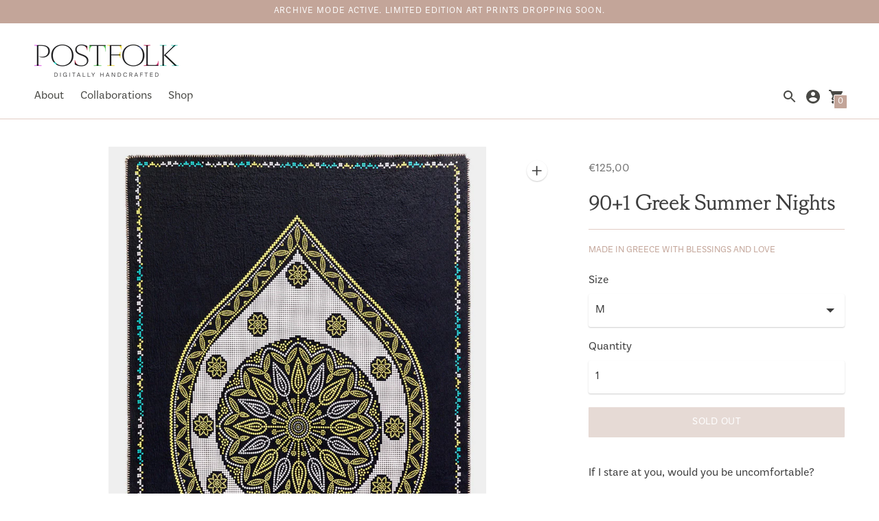

--- FILE ---
content_type: text/html; charset=utf-8
request_url: https://www.postfolk.com/collections/collections-talisman/products/beach-towels-901-greek-summer-nights
body_size: 25658
content:
<!DOCTYPE html>

<!--
      ___                       ___           ___           ___
     /  /\                     /__/\         /  /\         /  /\
    /  /:/_                    \  \:\       /  /:/        /  /::\
   /  /:/ /\  ___     ___       \  \:\     /  /:/        /  /:/\:\
  /  /:/ /:/ /__/\   /  /\  ___  \  \:\   /  /:/  ___   /  /:/  \:\
 /__/:/ /:/  \  \:\ /  /:/ /__/\  \__\:\ /__/:/  /  /\ /__/:/ \__\:\
 \  \:\/:/    \  \:\  /:/  \  \:\ /  /:/ \  \:\ /  /:/ \  \:\ /  /:/
  \  \::/      \  \:\/:/    \  \:\  /:/   \  \:\  /:/   \  \:\  /:/
   \  \:\       \  \::/      \  \:\/:/     \  \:\/:/     \  \:\/:/
    \  \:\       \__\/        \  \::/       \  \::/       \  \::/
     \__\/                     \__\/         \__\/         \__\/

--------------------------------------------------------------------
#  Context v1.7.0
#  Documentation: https://help.fluorescent.co/context/
#  Purchase: https://themes.shopify.com/themes/context/
#  A product by Fluorescent: https://fluorescent.co/
--------------------------------------------------------------------

-->

<html class="no-js supports-no-cookies" lang='en'>
  <head>
    <meta charset='utf-8'>
    <meta name='viewport' content='width=device-width,initial-scale=1'>
    <meta name='theme-color' content="#c3a599">
    <link rel="preconnect" href="https://cdn.shopify.com" crossorigin>
    <link rel='canonical' href='https://www.postfolk.com/products/beach-towels-901-greek-summer-nights'><link rel="shortcut icon" href="//www.postfolk.com/cdn/shop/files/favicon_32x32.png?v=1622110826" type="image/png"><link rel="dns-prefetch" href="https://cdn.shopify.com">
    <link rel="preload" href="https://cdn.shopify.com/s/files/1/0525/1173/5967/files/SangBleuBP-Light_1.otf?v=1618842053" as="font" type="font/otf" crossorigin="anonymous">
    <link rel="preload" href="https://cdn.shopify.com/s/files/1/0525/1173/5967/files/SangBleuBP-Light_1.otf?v=1618842053" as="font" type="font/otf" crossorigin="anonymous">
    <link rel="preload" href="https://cdn.shopify.com/s/files/1/0525/1173/5967/files/PlanGrotesque-Regular.otf?v=1618843210" as="font" type="font/otf" crossorigin="anonymous">
    <link rel="preload" href="https://cdn.shopify.com/s/files/1/0525/1173/5967/files/PlanGrotesque-Regular.otf?v=1618843210" as="font" type="font/otf" crossorigin="anonymous">
        

	<style>

@font-face {
  font-family: 'SangBleuBPLight';
  src: url('https://cdn.shopify.com/s/files/1/0525/1173/5967/files/SangBleuBP-Light_1.otf?v=1618842053') format('opentype');
  font-display: fallback;
  font-style: normal;
  font-weight: 300;
}

@font-face {
  font-family: 'PlanGrotesque';
  src: url('https://cdn.shopify.com/s/files/1/0525/1173/5967/files/PlanGrotesque-Regular.otf?v=1618843210') format('opentype');
  font-display: fallback;
  font-style: normal;
  font-weight: 400;
}  
  
</style>

    
    <title>
      90+1 Greek Summer Nights
      
      
      
        &ndash; Postfolk
      
    </title>

    





  
  
  
  
  




<meta name="description" content="If I stare at you, would you be uncomfortable? Our premium and innovative towel is lightweight, durable and made from refined cotton yarns with different colored hand-stitched finishing for an extra note of luxury. Very soft with a unique texture on the top side, fast drying and highly absorbent to adjust easily to any" />
<meta property="og:url" content="https://www.postfolk.com/products/beach-towels-901-greek-summer-nights">
<meta property="og:site_name" content="Postfolk">
<meta property="og:type" content="product">
<meta property="og:title" content="90+1 Greek Summer Nights">
<meta property="og:description" content="If I stare at you, would you be uncomfortable? Our premium and innovative towel is lightweight, durable and made from refined cotton yarns with different colored hand-stitched finishing for an extra note of luxury. Very soft with a unique texture on the top side, fast drying and highly absorbent to adjust easily to any">
<meta property="og:image" content="http://www.postfolk.com/cdn/shop/products/PF_W04_04_06_c_1024x.jpg?v=1618855713">
<meta property="og:image:secure_url" content="https://www.postfolk.com/cdn/shop/products/PF_W04_04_06_c_1024x.jpg?v=1618855713">
<meta property="og:price:amount" content="125,00">
<meta property="og:price:currency" content="EUR">

<meta name="twitter:title" content="90+1 Greek Summer Nights">
<meta name="twitter:description" content="If I stare at you, would you be uncomfortable? Our premium and innovative towel is lightweight, durable and made from refined cotton yarns with different colored hand-stitched finishing for an extra note of luxury. Very soft with a unique texture on the top side, fast drying and highly absorbent to adjust easily to any">
<meta name="twitter:card" content="summary_large_image">
<meta name="twitter:image" content="https://www.postfolk.com/cdn/shop/products/PF_W04_04_06_c_1024x.jpg?v=1618855713">
<meta name="twitter:image:width" content="480">
<meta name="twitter:image:height" content="480">


    

    <script src="https://cdn.jsdelivr.net/npm/css-vars-ponyfill@1"></script>

    <script>
      document.documentElement.className = document.documentElement.className.replace('no-js', '');
      cssVars();

      window.theme = {
        version: 'v1.7.0',
        strings: {
          name: "Postfolk",
          addToCart: "Add to Cart",
          soldOut: "Sold Out",
          unavailable: "Unavailable",
          quickCartCheckout: "Go to Checkout",
          collection: {
            filter: "Filter",
            sort: "Sort",
            apply: "Apply",
            show: "Show",
            manual: "Translation missing: en.collections.sort.manual",
            price_ascending: "Translation missing: en.collections.sort.price_ascending",
            price_descending: "Translation missing: en.collections.sort.price_descending",
            title_ascending: "Translation missing: en.collections.sort.title_ascending",
            title_descending: "Translation missing: en.collections.sort.title_descending",
            created_ascending: "Translation missing: en.collections.sort.created_ascending",
            created_descending: "Translation missing: en.collections.sort.created_descending",
            best_selling: "Translation missing: en.collections.sort.best_selling",
          },

          cart: {
            general: {
              currency: "Currency",
              empty: "Your cart is empty. This means there\u0026#39;s plenty of space left to fill."
            }
          },
          general: {
            menu: {
              logout: "Logout",
              login_register: "Login \/ Register"
            },
            products: {
              recently_viewed: "Recently Viewed",
              no_recently_viewed: "No recently viewed items."
            }
          },
          products: {
            product: {
              view: "View the full product",
              unavailable: "Unavailable",
              unitPrice: "Unit price",
              unitPriceSeparator: "per"
            }
          },
          layout: {
            cart: {
              title: "Cart"
            }
          },
          search: {
            headings: {
              articles: "Articles",
              pages: "Pages",
              products: "Products"
            },
            view_all: "View all"
          }
        },
        moneyFormat: "€{{amount_with_comma_separator}}",
        urls: {
          cart: {
            base: "/cart",
            add: "/cart/add",
            change: "/cart/change"
          },
          product: {
            recommendations: "/recommendations/products"
          },
          // Manual routes until Shopify adds support
          products: "/products",
          search: {
            base: "/search"
          }
        }
      }

      
    </script>

    

<style>
  @font-face {
  font-family: Manuale;
  font-weight: 500;
  font-style: normal;
  src: url("//www.postfolk.com/cdn/fonts/manuale/manuale_n5.b7bdb9a971a6be1fa7763f193cefc153d97e00d6.woff2") format("woff2"),
       url("//www.postfolk.com/cdn/fonts/manuale/manuale_n5.fcfd63561360bfad93916fed966e0e0c1e64bcb2.woff") format("woff");
}


  @font-face {
  font-family: "Source Serif 4";
  font-weight: 700;
  font-style: normal;
  src: url("//www.postfolk.com/cdn/fonts/source_serif_4/sourceserif4_n7.3640beda88ff1767fe86bbe7ff5c800a9262b987.woff2") format("woff2"),
       url("//www.postfolk.com/cdn/fonts/source_serif_4/sourceserif4_n7.21faae578553a6fe581c0b76cb802cca9e3c400e.woff") format("woff");
}

  @font-face {
  font-family: "Source Serif 4";
  font-weight: 800;
  font-style: normal;
  src: url("//www.postfolk.com/cdn/fonts/source_serif_4/sourceserif4_n8.163c92347b04b2f3a98ba404f9001e48bbd8bf8a.woff2") format("woff2"),
       url("//www.postfolk.com/cdn/fonts/source_serif_4/sourceserif4_n8.0be0f64ce53228ee7ba971aa7104da4dcbaf3c17.woff") format("woff");
}

  @font-face {
  font-family: "Source Serif 4";
  font-weight: 700;
  font-style: italic;
  src: url("//www.postfolk.com/cdn/fonts/source_serif_4/sourceserif4_i7.db2734884f598ca0cfec2939c852e1a75c4e555a.woff2") format("woff2"),
       url("//www.postfolk.com/cdn/fonts/source_serif_4/sourceserif4_i7.526cda7545fd1f3dbeb0252329f5dc183bbeba95.woff") format("woff");
}


  @font-face {
  font-family: Nunito;
  font-weight: 400;
  font-style: normal;
  src: url("//www.postfolk.com/cdn/fonts/nunito/nunito_n4.fc49103dc396b42cae9460289072d384b6c6eb63.woff2") format("woff2"),
       url("//www.postfolk.com/cdn/fonts/nunito/nunito_n4.5d26d13beeac3116db2479e64986cdeea4c8fbdd.woff") format("woff");
}

  @font-face {
  font-family: Nunito;
  font-weight: 500;
  font-style: normal;
  src: url("//www.postfolk.com/cdn/fonts/nunito/nunito_n5.a0f0edcf8fc7e6ef641de980174adff4690e50c2.woff2") format("woff2"),
       url("//www.postfolk.com/cdn/fonts/nunito/nunito_n5.b31690ac83c982675aeba15b7e6c0a6ec38755b3.woff") format("woff");
}

  @font-face {
  font-family: Nunito;
  font-weight: 400;
  font-style: italic;
  src: url("//www.postfolk.com/cdn/fonts/nunito/nunito_i4.fd53bf99043ab6c570187ed42d1b49192135de96.woff2") format("woff2"),
       url("//www.postfolk.com/cdn/fonts/nunito/nunito_i4.cb3876a003a73aaae5363bb3e3e99d45ec598cc6.woff") format("woff");
}

  @font-face {
  font-family: Nunito;
  font-weight: 500;
  font-style: italic;
  src: url("//www.postfolk.com/cdn/fonts/nunito/nunito_i5.5862f483b9e76a16feef3afe85bc737604befc5c.woff2") format("woff2"),
       url("//www.postfolk.com/cdn/fonts/nunito/nunito_i5.6a66a380d89a267df37dd146366e0d57f301fc3f.woff") format("woff");
}


  :root {
    --color-accent: #c3a599;
    --color-text: #3d3d3d;
    --color-text-meta: #757575;
    --color-button-text: #ffffff;
    --color-bg: #ffffff;
    --color-bg-transparent: rgba(255, 255, 255, 0.8);
    --color-bg-meta: #f5f5f5;
    --color-border: #e2ccc4;
    --color-input: #ffffff;
    --color-input-text: #3d3d3d;
    --color-input-bg-hover: rgba(61, 61, 61, 0.05);
    --color-secondary-button: #3d3d3d;
    --color-secondary-button-text: #ffffff;
    --color-sale-badge: #c3a599;
    --color-success-message: #82b875;
    --color-error-message: #b6534c;

    --color-header-text: #494945;
    --color-header-bg: #ffffff;
    --color-header-border: #e2ccc4;
    --color-header-icon: #494945;

    --color-contrast-text: #363636;
    --color-contrast-text-meta: #707070;
    --color-contrast-bg: #fafafa;
    --color-contrast-bg-meta: #f0f0f0;
    --color-contrast-border: #e2ccc4;
    --color-contrast-input: #ffffff;
    --color-contrast-input-text: #818181;

    --color-navigation-text: #3d3d3d;
    --color-navigation-text-meta: #3d3d3d;
    --color-navigation-bg: #ffffff;
    --color-navigation-bg-meta: ;
    --color-navigation-bg-darker: #f2f2f2;
    --color-navigation-border: #e2ccc4;
    --color-navigation-feature: #ffffff;

    --color-drawer-text: #3d3d3d;
    --color-drawer-text-meta: #ffffff;
    --color-drawer-bg: #ffffff;
    --color-drawer-bg-meta: #f5f5f5;
    --color-drawer-border: #434343;
    --color-drawer-bg-hover: rgba(61, 61, 61, 0.05);

    --color-footer-text: #494945;
    --color-footer-text-meta: #737373;
    --color-footer-bg: #e2ccc4;
    --color-footer-border: #ffffff;
    --color-footer-input: #e2ccc4;
    --color-footer-input-text: #494945;

    --color-bg-overlay: rgba(61, 61, 61, 0.25);
    --color-transparent-body: rgba(61, 61, 61, 0.5);

    --font-logo: Manuale, serif;
    --font-logo-weight: 500;
    --font-logo-style: normal;

    --font-heading: "Source Serif 4", serif;
    --font-heading-weight: 700;
    --font-heading-style: normal;
    --font-heading-bold-weight: 800;

    --font-body: Nunito, sans-serif;
    --font-body-weight: 400;
    --font-body-style: normal;
    --font-body-bold-weight: 500;

    --font-size-body-extra-small: 13px;
    --font-size-body-small: 15px;
    --font-size-body-base: 17px;
    --font-size-body-large: 19px;
    --font-size-body-extra-large: 22px;

    --font-size-heading-display: 41px;
    --font-size-heading-1: 27px;
    --font-size-heading-2: 24px;
    --font-size-heading-3: 20px;
  }
</style>
    <link href="//www.postfolk.com/cdn/shop/t/2/assets/index.css?v=152965368004345187151620908627" rel="stylesheet" type="text/css" media="all" />

    <script>window.performance && window.performance.mark && window.performance.mark('shopify.content_for_header.start');</script><meta id="shopify-digital-wallet" name="shopify-digital-wallet" content="/52511735967/digital_wallets/dialog">
<meta name="shopify-checkout-api-token" content="e6b97286370ee6c5f5c5390960f5f0f4">
<meta id="in-context-paypal-metadata" data-shop-id="52511735967" data-venmo-supported="false" data-environment="production" data-locale="en_US" data-paypal-v4="true" data-currency="EUR">
<link rel="alternate" type="application/json+oembed" href="https://www.postfolk.com/products/beach-towels-901-greek-summer-nights.oembed">
<script async="async" src="/checkouts/internal/preloads.js?locale=en-GR"></script>
<script id="shopify-features" type="application/json">{"accessToken":"e6b97286370ee6c5f5c5390960f5f0f4","betas":["rich-media-storefront-analytics"],"domain":"www.postfolk.com","predictiveSearch":true,"shopId":52511735967,"locale":"en"}</script>
<script>var Shopify = Shopify || {};
Shopify.shop = "postfolkshop.myshopify.com";
Shopify.locale = "en";
Shopify.currency = {"active":"EUR","rate":"1.0"};
Shopify.country = "GR";
Shopify.theme = {"name":"Context","id":118328950943,"schema_name":"Context","schema_version":"1.7.0","theme_store_id":870,"role":"main"};
Shopify.theme.handle = "null";
Shopify.theme.style = {"id":null,"handle":null};
Shopify.cdnHost = "www.postfolk.com/cdn";
Shopify.routes = Shopify.routes || {};
Shopify.routes.root = "/";</script>
<script type="module">!function(o){(o.Shopify=o.Shopify||{}).modules=!0}(window);</script>
<script>!function(o){function n(){var o=[];function n(){o.push(Array.prototype.slice.apply(arguments))}return n.q=o,n}var t=o.Shopify=o.Shopify||{};t.loadFeatures=n(),t.autoloadFeatures=n()}(window);</script>
<script id="shop-js-analytics" type="application/json">{"pageType":"product"}</script>
<script defer="defer" async type="module" src="//www.postfolk.com/cdn/shopifycloud/shop-js/modules/v2/client.init-shop-cart-sync_BdyHc3Nr.en.esm.js"></script>
<script defer="defer" async type="module" src="//www.postfolk.com/cdn/shopifycloud/shop-js/modules/v2/chunk.common_Daul8nwZ.esm.js"></script>
<script type="module">
  await import("//www.postfolk.com/cdn/shopifycloud/shop-js/modules/v2/client.init-shop-cart-sync_BdyHc3Nr.en.esm.js");
await import("//www.postfolk.com/cdn/shopifycloud/shop-js/modules/v2/chunk.common_Daul8nwZ.esm.js");

  window.Shopify.SignInWithShop?.initShopCartSync?.({"fedCMEnabled":true,"windoidEnabled":true});

</script>
<script>(function() {
  var isLoaded = false;
  function asyncLoad() {
    if (isLoaded) return;
    isLoaded = true;
    var urls = ["https:\/\/chimpstatic.com\/mcjs-connected\/js\/users\/21a8f71735367cda81f7f86ca\/4235d954ad74ab92252f35111.js?shop=postfolkshop.myshopify.com"];
    for (var i = 0; i < urls.length; i++) {
      var s = document.createElement('script');
      s.type = 'text/javascript';
      s.async = true;
      s.src = urls[i];
      var x = document.getElementsByTagName('script')[0];
      x.parentNode.insertBefore(s, x);
    }
  };
  if(window.attachEvent) {
    window.attachEvent('onload', asyncLoad);
  } else {
    window.addEventListener('load', asyncLoad, false);
  }
})();</script>
<script id="__st">var __st={"a":52511735967,"offset":7200,"reqid":"7f2c58c9-3dc2-4933-828a-4b314c33bd55-1768957194","pageurl":"www.postfolk.com\/collections\/collections-talisman\/products\/beach-towels-901-greek-summer-nights","u":"e22865be87aa","p":"product","rtyp":"product","rid":6575857795231};</script>
<script>window.ShopifyPaypalV4VisibilityTracking = true;</script>
<script id="captcha-bootstrap">!function(){'use strict';const t='contact',e='account',n='new_comment',o=[[t,t],['blogs',n],['comments',n],[t,'customer']],c=[[e,'customer_login'],[e,'guest_login'],[e,'recover_customer_password'],[e,'create_customer']],r=t=>t.map((([t,e])=>`form[action*='/${t}']:not([data-nocaptcha='true']) input[name='form_type'][value='${e}']`)).join(','),a=t=>()=>t?[...document.querySelectorAll(t)].map((t=>t.form)):[];function s(){const t=[...o],e=r(t);return a(e)}const i='password',u='form_key',d=['recaptcha-v3-token','g-recaptcha-response','h-captcha-response',i],f=()=>{try{return window.sessionStorage}catch{return}},m='__shopify_v',_=t=>t.elements[u];function p(t,e,n=!1){try{const o=window.sessionStorage,c=JSON.parse(o.getItem(e)),{data:r}=function(t){const{data:e,action:n}=t;return t[m]||n?{data:e,action:n}:{data:t,action:n}}(c);for(const[e,n]of Object.entries(r))t.elements[e]&&(t.elements[e].value=n);n&&o.removeItem(e)}catch(o){console.error('form repopulation failed',{error:o})}}const l='form_type',E='cptcha';function T(t){t.dataset[E]=!0}const w=window,h=w.document,L='Shopify',v='ce_forms',y='captcha';let A=!1;((t,e)=>{const n=(g='f06e6c50-85a8-45c8-87d0-21a2b65856fe',I='https://cdn.shopify.com/shopifycloud/storefront-forms-hcaptcha/ce_storefront_forms_captcha_hcaptcha.v1.5.2.iife.js',D={infoText:'Protected by hCaptcha',privacyText:'Privacy',termsText:'Terms'},(t,e,n)=>{const o=w[L][v],c=o.bindForm;if(c)return c(t,g,e,D).then(n);var r;o.q.push([[t,g,e,D],n]),r=I,A||(h.body.append(Object.assign(h.createElement('script'),{id:'captcha-provider',async:!0,src:r})),A=!0)});var g,I,D;w[L]=w[L]||{},w[L][v]=w[L][v]||{},w[L][v].q=[],w[L][y]=w[L][y]||{},w[L][y].protect=function(t,e){n(t,void 0,e),T(t)},Object.freeze(w[L][y]),function(t,e,n,w,h,L){const[v,y,A,g]=function(t,e,n){const i=e?o:[],u=t?c:[],d=[...i,...u],f=r(d),m=r(i),_=r(d.filter((([t,e])=>n.includes(e))));return[a(f),a(m),a(_),s()]}(w,h,L),I=t=>{const e=t.target;return e instanceof HTMLFormElement?e:e&&e.form},D=t=>v().includes(t);t.addEventListener('submit',(t=>{const e=I(t);if(!e)return;const n=D(e)&&!e.dataset.hcaptchaBound&&!e.dataset.recaptchaBound,o=_(e),c=g().includes(e)&&(!o||!o.value);(n||c)&&t.preventDefault(),c&&!n&&(function(t){try{if(!f())return;!function(t){const e=f();if(!e)return;const n=_(t);if(!n)return;const o=n.value;o&&e.removeItem(o)}(t);const e=Array.from(Array(32),(()=>Math.random().toString(36)[2])).join('');!function(t,e){_(t)||t.append(Object.assign(document.createElement('input'),{type:'hidden',name:u})),t.elements[u].value=e}(t,e),function(t,e){const n=f();if(!n)return;const o=[...t.querySelectorAll(`input[type='${i}']`)].map((({name:t})=>t)),c=[...d,...o],r={};for(const[a,s]of new FormData(t).entries())c.includes(a)||(r[a]=s);n.setItem(e,JSON.stringify({[m]:1,action:t.action,data:r}))}(t,e)}catch(e){console.error('failed to persist form',e)}}(e),e.submit())}));const S=(t,e)=>{t&&!t.dataset[E]&&(n(t,e.some((e=>e===t))),T(t))};for(const o of['focusin','change'])t.addEventListener(o,(t=>{const e=I(t);D(e)&&S(e,y())}));const B=e.get('form_key'),M=e.get(l),P=B&&M;t.addEventListener('DOMContentLoaded',(()=>{const t=y();if(P)for(const e of t)e.elements[l].value===M&&p(e,B);[...new Set([...A(),...v().filter((t=>'true'===t.dataset.shopifyCaptcha))])].forEach((e=>S(e,t)))}))}(h,new URLSearchParams(w.location.search),n,t,e,['guest_login'])})(!0,!0)}();</script>
<script integrity="sha256-4kQ18oKyAcykRKYeNunJcIwy7WH5gtpwJnB7kiuLZ1E=" data-source-attribution="shopify.loadfeatures" defer="defer" src="//www.postfolk.com/cdn/shopifycloud/storefront/assets/storefront/load_feature-a0a9edcb.js" crossorigin="anonymous"></script>
<script data-source-attribution="shopify.dynamic_checkout.dynamic.init">var Shopify=Shopify||{};Shopify.PaymentButton=Shopify.PaymentButton||{isStorefrontPortableWallets:!0,init:function(){window.Shopify.PaymentButton.init=function(){};var t=document.createElement("script");t.src="https://www.postfolk.com/cdn/shopifycloud/portable-wallets/latest/portable-wallets.en.js",t.type="module",document.head.appendChild(t)}};
</script>
<script data-source-attribution="shopify.dynamic_checkout.buyer_consent">
  function portableWalletsHideBuyerConsent(e){var t=document.getElementById("shopify-buyer-consent"),n=document.getElementById("shopify-subscription-policy-button");t&&n&&(t.classList.add("hidden"),t.setAttribute("aria-hidden","true"),n.removeEventListener("click",e))}function portableWalletsShowBuyerConsent(e){var t=document.getElementById("shopify-buyer-consent"),n=document.getElementById("shopify-subscription-policy-button");t&&n&&(t.classList.remove("hidden"),t.removeAttribute("aria-hidden"),n.addEventListener("click",e))}window.Shopify?.PaymentButton&&(window.Shopify.PaymentButton.hideBuyerConsent=portableWalletsHideBuyerConsent,window.Shopify.PaymentButton.showBuyerConsent=portableWalletsShowBuyerConsent);
</script>
<script data-source-attribution="shopify.dynamic_checkout.cart.bootstrap">document.addEventListener("DOMContentLoaded",(function(){function t(){return document.querySelector("shopify-accelerated-checkout-cart, shopify-accelerated-checkout")}if(t())Shopify.PaymentButton.init();else{new MutationObserver((function(e,n){t()&&(Shopify.PaymentButton.init(),n.disconnect())})).observe(document.body,{childList:!0,subtree:!0})}}));
</script>
<script id='scb4127' type='text/javascript' async='' src='https://www.postfolk.com/cdn/shopifycloud/privacy-banner/storefront-banner.js'></script><link id="shopify-accelerated-checkout-styles" rel="stylesheet" media="screen" href="https://www.postfolk.com/cdn/shopifycloud/portable-wallets/latest/accelerated-checkout-backwards-compat.css" crossorigin="anonymous">
<style id="shopify-accelerated-checkout-cart">
        #shopify-buyer-consent {
  margin-top: 1em;
  display: inline-block;
  width: 100%;
}

#shopify-buyer-consent.hidden {
  display: none;
}

#shopify-subscription-policy-button {
  background: none;
  border: none;
  padding: 0;
  text-decoration: underline;
  font-size: inherit;
  cursor: pointer;
}

#shopify-subscription-policy-button::before {
  box-shadow: none;
}

      </style>

<script>window.performance && window.performance.mark && window.performance.mark('shopify.content_for_header.end');</script>
    
    <!-- Global site tag (gtag.js) - Google Analytics -->
    <script async src="https://www.googletagmanager.com/gtag/js?id=G-EKXVY3WCYB"></script>
    <script>
      window.dataLayer = window.dataLayer || [];
      function gtag(){dataLayer.push(arguments);}
      gtag('js', new Date());

      gtag('config', 'G-EKXVY3WCYB');
    </script>
    
	<meta name="facebook-domain-verification" content="vze6a8rll3bpaijy3zo3tpw0lcrmaa" />    
  <link href="https://monorail-edge.shopifysvc.com" rel="dns-prefetch">
<script>(function(){if ("sendBeacon" in navigator && "performance" in window) {try {var session_token_from_headers = performance.getEntriesByType('navigation')[0].serverTiming.find(x => x.name == '_s').description;} catch {var session_token_from_headers = undefined;}var session_cookie_matches = document.cookie.match(/_shopify_s=([^;]*)/);var session_token_from_cookie = session_cookie_matches && session_cookie_matches.length === 2 ? session_cookie_matches[1] : "";var session_token = session_token_from_headers || session_token_from_cookie || "";function handle_abandonment_event(e) {var entries = performance.getEntries().filter(function(entry) {return /monorail-edge.shopifysvc.com/.test(entry.name);});if (!window.abandonment_tracked && entries.length === 0) {window.abandonment_tracked = true;var currentMs = Date.now();var navigation_start = performance.timing.navigationStart;var payload = {shop_id: 52511735967,url: window.location.href,navigation_start,duration: currentMs - navigation_start,session_token,page_type: "product"};window.navigator.sendBeacon("https://monorail-edge.shopifysvc.com/v1/produce", JSON.stringify({schema_id: "online_store_buyer_site_abandonment/1.1",payload: payload,metadata: {event_created_at_ms: currentMs,event_sent_at_ms: currentMs}}));}}window.addEventListener('pagehide', handle_abandonment_event);}}());</script>
<script id="web-pixels-manager-setup">(function e(e,d,r,n,o){if(void 0===o&&(o={}),!Boolean(null===(a=null===(i=window.Shopify)||void 0===i?void 0:i.analytics)||void 0===a?void 0:a.replayQueue)){var i,a;window.Shopify=window.Shopify||{};var t=window.Shopify;t.analytics=t.analytics||{};var s=t.analytics;s.replayQueue=[],s.publish=function(e,d,r){return s.replayQueue.push([e,d,r]),!0};try{self.performance.mark("wpm:start")}catch(e){}var l=function(){var e={modern:/Edge?\/(1{2}[4-9]|1[2-9]\d|[2-9]\d{2}|\d{4,})\.\d+(\.\d+|)|Firefox\/(1{2}[4-9]|1[2-9]\d|[2-9]\d{2}|\d{4,})\.\d+(\.\d+|)|Chrom(ium|e)\/(9{2}|\d{3,})\.\d+(\.\d+|)|(Maci|X1{2}).+ Version\/(15\.\d+|(1[6-9]|[2-9]\d|\d{3,})\.\d+)([,.]\d+|)( \(\w+\)|)( Mobile\/\w+|) Safari\/|Chrome.+OPR\/(9{2}|\d{3,})\.\d+\.\d+|(CPU[ +]OS|iPhone[ +]OS|CPU[ +]iPhone|CPU IPhone OS|CPU iPad OS)[ +]+(15[._]\d+|(1[6-9]|[2-9]\d|\d{3,})[._]\d+)([._]\d+|)|Android:?[ /-](13[3-9]|1[4-9]\d|[2-9]\d{2}|\d{4,})(\.\d+|)(\.\d+|)|Android.+Firefox\/(13[5-9]|1[4-9]\d|[2-9]\d{2}|\d{4,})\.\d+(\.\d+|)|Android.+Chrom(ium|e)\/(13[3-9]|1[4-9]\d|[2-9]\d{2}|\d{4,})\.\d+(\.\d+|)|SamsungBrowser\/([2-9]\d|\d{3,})\.\d+/,legacy:/Edge?\/(1[6-9]|[2-9]\d|\d{3,})\.\d+(\.\d+|)|Firefox\/(5[4-9]|[6-9]\d|\d{3,})\.\d+(\.\d+|)|Chrom(ium|e)\/(5[1-9]|[6-9]\d|\d{3,})\.\d+(\.\d+|)([\d.]+$|.*Safari\/(?![\d.]+ Edge\/[\d.]+$))|(Maci|X1{2}).+ Version\/(10\.\d+|(1[1-9]|[2-9]\d|\d{3,})\.\d+)([,.]\d+|)( \(\w+\)|)( Mobile\/\w+|) Safari\/|Chrome.+OPR\/(3[89]|[4-9]\d|\d{3,})\.\d+\.\d+|(CPU[ +]OS|iPhone[ +]OS|CPU[ +]iPhone|CPU IPhone OS|CPU iPad OS)[ +]+(10[._]\d+|(1[1-9]|[2-9]\d|\d{3,})[._]\d+)([._]\d+|)|Android:?[ /-](13[3-9]|1[4-9]\d|[2-9]\d{2}|\d{4,})(\.\d+|)(\.\d+|)|Mobile Safari.+OPR\/([89]\d|\d{3,})\.\d+\.\d+|Android.+Firefox\/(13[5-9]|1[4-9]\d|[2-9]\d{2}|\d{4,})\.\d+(\.\d+|)|Android.+Chrom(ium|e)\/(13[3-9]|1[4-9]\d|[2-9]\d{2}|\d{4,})\.\d+(\.\d+|)|Android.+(UC? ?Browser|UCWEB|U3)[ /]?(15\.([5-9]|\d{2,})|(1[6-9]|[2-9]\d|\d{3,})\.\d+)\.\d+|SamsungBrowser\/(5\.\d+|([6-9]|\d{2,})\.\d+)|Android.+MQ{2}Browser\/(14(\.(9|\d{2,})|)|(1[5-9]|[2-9]\d|\d{3,})(\.\d+|))(\.\d+|)|K[Aa][Ii]OS\/(3\.\d+|([4-9]|\d{2,})\.\d+)(\.\d+|)/},d=e.modern,r=e.legacy,n=navigator.userAgent;return n.match(d)?"modern":n.match(r)?"legacy":"unknown"}(),u="modern"===l?"modern":"legacy",c=(null!=n?n:{modern:"",legacy:""})[u],f=function(e){return[e.baseUrl,"/wpm","/b",e.hashVersion,"modern"===e.buildTarget?"m":"l",".js"].join("")}({baseUrl:d,hashVersion:r,buildTarget:u}),m=function(e){var d=e.version,r=e.bundleTarget,n=e.surface,o=e.pageUrl,i=e.monorailEndpoint;return{emit:function(e){var a=e.status,t=e.errorMsg,s=(new Date).getTime(),l=JSON.stringify({metadata:{event_sent_at_ms:s},events:[{schema_id:"web_pixels_manager_load/3.1",payload:{version:d,bundle_target:r,page_url:o,status:a,surface:n,error_msg:t},metadata:{event_created_at_ms:s}}]});if(!i)return console&&console.warn&&console.warn("[Web Pixels Manager] No Monorail endpoint provided, skipping logging."),!1;try{return self.navigator.sendBeacon.bind(self.navigator)(i,l)}catch(e){}var u=new XMLHttpRequest;try{return u.open("POST",i,!0),u.setRequestHeader("Content-Type","text/plain"),u.send(l),!0}catch(e){return console&&console.warn&&console.warn("[Web Pixels Manager] Got an unhandled error while logging to Monorail."),!1}}}}({version:r,bundleTarget:l,surface:e.surface,pageUrl:self.location.href,monorailEndpoint:e.monorailEndpoint});try{o.browserTarget=l,function(e){var d=e.src,r=e.async,n=void 0===r||r,o=e.onload,i=e.onerror,a=e.sri,t=e.scriptDataAttributes,s=void 0===t?{}:t,l=document.createElement("script"),u=document.querySelector("head"),c=document.querySelector("body");if(l.async=n,l.src=d,a&&(l.integrity=a,l.crossOrigin="anonymous"),s)for(var f in s)if(Object.prototype.hasOwnProperty.call(s,f))try{l.dataset[f]=s[f]}catch(e){}if(o&&l.addEventListener("load",o),i&&l.addEventListener("error",i),u)u.appendChild(l);else{if(!c)throw new Error("Did not find a head or body element to append the script");c.appendChild(l)}}({src:f,async:!0,onload:function(){if(!function(){var e,d;return Boolean(null===(d=null===(e=window.Shopify)||void 0===e?void 0:e.analytics)||void 0===d?void 0:d.initialized)}()){var d=window.webPixelsManager.init(e)||void 0;if(d){var r=window.Shopify.analytics;r.replayQueue.forEach((function(e){var r=e[0],n=e[1],o=e[2];d.publishCustomEvent(r,n,o)})),r.replayQueue=[],r.publish=d.publishCustomEvent,r.visitor=d.visitor,r.initialized=!0}}},onerror:function(){return m.emit({status:"failed",errorMsg:"".concat(f," has failed to load")})},sri:function(e){var d=/^sha384-[A-Za-z0-9+/=]+$/;return"string"==typeof e&&d.test(e)}(c)?c:"",scriptDataAttributes:o}),m.emit({status:"loading"})}catch(e){m.emit({status:"failed",errorMsg:(null==e?void 0:e.message)||"Unknown error"})}}})({shopId: 52511735967,storefrontBaseUrl: "https://www.postfolk.com",extensionsBaseUrl: "https://extensions.shopifycdn.com/cdn/shopifycloud/web-pixels-manager",monorailEndpoint: "https://monorail-edge.shopifysvc.com/unstable/produce_batch",surface: "storefront-renderer",enabledBetaFlags: ["2dca8a86"],webPixelsConfigList: [{"id":"shopify-app-pixel","configuration":"{}","eventPayloadVersion":"v1","runtimeContext":"STRICT","scriptVersion":"0450","apiClientId":"shopify-pixel","type":"APP","privacyPurposes":["ANALYTICS","MARKETING"]},{"id":"shopify-custom-pixel","eventPayloadVersion":"v1","runtimeContext":"LAX","scriptVersion":"0450","apiClientId":"shopify-pixel","type":"CUSTOM","privacyPurposes":["ANALYTICS","MARKETING"]}],isMerchantRequest: false,initData: {"shop":{"name":"Postfolk","paymentSettings":{"currencyCode":"EUR"},"myshopifyDomain":"postfolkshop.myshopify.com","countryCode":"GR","storefrontUrl":"https:\/\/www.postfolk.com"},"customer":null,"cart":null,"checkout":null,"productVariants":[{"price":{"amount":125.0,"currencyCode":"EUR"},"product":{"title":"90+1 Greek Summer Nights","vendor":"Postfolk","id":"6575857795231","untranslatedTitle":"90+1 Greek Summer Nights","url":"\/products\/beach-towels-901-greek-summer-nights","type":"Beach Towel"},"id":"39388121923743","image":{"src":"\/\/www.postfolk.com\/cdn\/shop\/products\/PF_W04_04_06_c.jpg?v=1618855713"},"sku":"PF_W04_04_006M","title":"M","untranslatedTitle":"M"},{"price":{"amount":190.0,"currencyCode":"EUR"},"product":{"title":"90+1 Greek Summer Nights","vendor":"Postfolk","id":"6575857795231","untranslatedTitle":"90+1 Greek Summer Nights","url":"\/products\/beach-towels-901-greek-summer-nights","type":"Beach Towel"},"id":"39388121890975","image":{"src":"\/\/www.postfolk.com\/cdn\/shop\/products\/PF_W04_04_06_c.jpg?v=1618855713"},"sku":"PF_W04_04_006L","title":"L","untranslatedTitle":"L"}],"purchasingCompany":null},},"https://www.postfolk.com/cdn","fcfee988w5aeb613cpc8e4bc33m6693e112",{"modern":"","legacy":""},{"shopId":"52511735967","storefrontBaseUrl":"https:\/\/www.postfolk.com","extensionBaseUrl":"https:\/\/extensions.shopifycdn.com\/cdn\/shopifycloud\/web-pixels-manager","surface":"storefront-renderer","enabledBetaFlags":"[\"2dca8a86\"]","isMerchantRequest":"false","hashVersion":"fcfee988w5aeb613cpc8e4bc33m6693e112","publish":"custom","events":"[[\"page_viewed\",{}],[\"product_viewed\",{\"productVariant\":{\"price\":{\"amount\":125.0,\"currencyCode\":\"EUR\"},\"product\":{\"title\":\"90+1 Greek Summer Nights\",\"vendor\":\"Postfolk\",\"id\":\"6575857795231\",\"untranslatedTitle\":\"90+1 Greek Summer Nights\",\"url\":\"\/products\/beach-towels-901-greek-summer-nights\",\"type\":\"Beach Towel\"},\"id\":\"39388121923743\",\"image\":{\"src\":\"\/\/www.postfolk.com\/cdn\/shop\/products\/PF_W04_04_06_c.jpg?v=1618855713\"},\"sku\":\"PF_W04_04_006M\",\"title\":\"M\",\"untranslatedTitle\":\"M\"}}]]"});</script><script>
  window.ShopifyAnalytics = window.ShopifyAnalytics || {};
  window.ShopifyAnalytics.meta = window.ShopifyAnalytics.meta || {};
  window.ShopifyAnalytics.meta.currency = 'EUR';
  var meta = {"product":{"id":6575857795231,"gid":"gid:\/\/shopify\/Product\/6575857795231","vendor":"Postfolk","type":"Beach Towel","handle":"beach-towels-901-greek-summer-nights","variants":[{"id":39388121923743,"price":12500,"name":"90+1 Greek Summer Nights - M","public_title":"M","sku":"PF_W04_04_006M"},{"id":39388121890975,"price":19000,"name":"90+1 Greek Summer Nights - L","public_title":"L","sku":"PF_W04_04_006L"}],"remote":false},"page":{"pageType":"product","resourceType":"product","resourceId":6575857795231,"requestId":"7f2c58c9-3dc2-4933-828a-4b314c33bd55-1768957194"}};
  for (var attr in meta) {
    window.ShopifyAnalytics.meta[attr] = meta[attr];
  }
</script>
<script class="analytics">
  (function () {
    var customDocumentWrite = function(content) {
      var jquery = null;

      if (window.jQuery) {
        jquery = window.jQuery;
      } else if (window.Checkout && window.Checkout.$) {
        jquery = window.Checkout.$;
      }

      if (jquery) {
        jquery('body').append(content);
      }
    };

    var hasLoggedConversion = function(token) {
      if (token) {
        return document.cookie.indexOf('loggedConversion=' + token) !== -1;
      }
      return false;
    }

    var setCookieIfConversion = function(token) {
      if (token) {
        var twoMonthsFromNow = new Date(Date.now());
        twoMonthsFromNow.setMonth(twoMonthsFromNow.getMonth() + 2);

        document.cookie = 'loggedConversion=' + token + '; expires=' + twoMonthsFromNow;
      }
    }

    var trekkie = window.ShopifyAnalytics.lib = window.trekkie = window.trekkie || [];
    if (trekkie.integrations) {
      return;
    }
    trekkie.methods = [
      'identify',
      'page',
      'ready',
      'track',
      'trackForm',
      'trackLink'
    ];
    trekkie.factory = function(method) {
      return function() {
        var args = Array.prototype.slice.call(arguments);
        args.unshift(method);
        trekkie.push(args);
        return trekkie;
      };
    };
    for (var i = 0; i < trekkie.methods.length; i++) {
      var key = trekkie.methods[i];
      trekkie[key] = trekkie.factory(key);
    }
    trekkie.load = function(config) {
      trekkie.config = config || {};
      trekkie.config.initialDocumentCookie = document.cookie;
      var first = document.getElementsByTagName('script')[0];
      var script = document.createElement('script');
      script.type = 'text/javascript';
      script.onerror = function(e) {
        var scriptFallback = document.createElement('script');
        scriptFallback.type = 'text/javascript';
        scriptFallback.onerror = function(error) {
                var Monorail = {
      produce: function produce(monorailDomain, schemaId, payload) {
        var currentMs = new Date().getTime();
        var event = {
          schema_id: schemaId,
          payload: payload,
          metadata: {
            event_created_at_ms: currentMs,
            event_sent_at_ms: currentMs
          }
        };
        return Monorail.sendRequest("https://" + monorailDomain + "/v1/produce", JSON.stringify(event));
      },
      sendRequest: function sendRequest(endpointUrl, payload) {
        // Try the sendBeacon API
        if (window && window.navigator && typeof window.navigator.sendBeacon === 'function' && typeof window.Blob === 'function' && !Monorail.isIos12()) {
          var blobData = new window.Blob([payload], {
            type: 'text/plain'
          });

          if (window.navigator.sendBeacon(endpointUrl, blobData)) {
            return true;
          } // sendBeacon was not successful

        } // XHR beacon

        var xhr = new XMLHttpRequest();

        try {
          xhr.open('POST', endpointUrl);
          xhr.setRequestHeader('Content-Type', 'text/plain');
          xhr.send(payload);
        } catch (e) {
          console.log(e);
        }

        return false;
      },
      isIos12: function isIos12() {
        return window.navigator.userAgent.lastIndexOf('iPhone; CPU iPhone OS 12_') !== -1 || window.navigator.userAgent.lastIndexOf('iPad; CPU OS 12_') !== -1;
      }
    };
    Monorail.produce('monorail-edge.shopifysvc.com',
      'trekkie_storefront_load_errors/1.1',
      {shop_id: 52511735967,
      theme_id: 118328950943,
      app_name: "storefront",
      context_url: window.location.href,
      source_url: "//www.postfolk.com/cdn/s/trekkie.storefront.cd680fe47e6c39ca5d5df5f0a32d569bc48c0f27.min.js"});

        };
        scriptFallback.async = true;
        scriptFallback.src = '//www.postfolk.com/cdn/s/trekkie.storefront.cd680fe47e6c39ca5d5df5f0a32d569bc48c0f27.min.js';
        first.parentNode.insertBefore(scriptFallback, first);
      };
      script.async = true;
      script.src = '//www.postfolk.com/cdn/s/trekkie.storefront.cd680fe47e6c39ca5d5df5f0a32d569bc48c0f27.min.js';
      first.parentNode.insertBefore(script, first);
    };
    trekkie.load(
      {"Trekkie":{"appName":"storefront","development":false,"defaultAttributes":{"shopId":52511735967,"isMerchantRequest":null,"themeId":118328950943,"themeCityHash":"15167217793456775317","contentLanguage":"en","currency":"EUR","eventMetadataId":"650dc9fb-af84-40f8-ac19-9169bd7f3418"},"isServerSideCookieWritingEnabled":true,"monorailRegion":"shop_domain","enabledBetaFlags":["65f19447"]},"Session Attribution":{},"S2S":{"facebookCapiEnabled":false,"source":"trekkie-storefront-renderer","apiClientId":580111}}
    );

    var loaded = false;
    trekkie.ready(function() {
      if (loaded) return;
      loaded = true;

      window.ShopifyAnalytics.lib = window.trekkie;

      var originalDocumentWrite = document.write;
      document.write = customDocumentWrite;
      try { window.ShopifyAnalytics.merchantGoogleAnalytics.call(this); } catch(error) {};
      document.write = originalDocumentWrite;

      window.ShopifyAnalytics.lib.page(null,{"pageType":"product","resourceType":"product","resourceId":6575857795231,"requestId":"7f2c58c9-3dc2-4933-828a-4b314c33bd55-1768957194","shopifyEmitted":true});

      var match = window.location.pathname.match(/checkouts\/(.+)\/(thank_you|post_purchase)/)
      var token = match? match[1]: undefined;
      if (!hasLoggedConversion(token)) {
        setCookieIfConversion(token);
        window.ShopifyAnalytics.lib.track("Viewed Product",{"currency":"EUR","variantId":39388121923743,"productId":6575857795231,"productGid":"gid:\/\/shopify\/Product\/6575857795231","name":"90+1 Greek Summer Nights - M","price":"125.00","sku":"PF_W04_04_006M","brand":"Postfolk","variant":"M","category":"Beach Towel","nonInteraction":true,"remote":false},undefined,undefined,{"shopifyEmitted":true});
      window.ShopifyAnalytics.lib.track("monorail:\/\/trekkie_storefront_viewed_product\/1.1",{"currency":"EUR","variantId":39388121923743,"productId":6575857795231,"productGid":"gid:\/\/shopify\/Product\/6575857795231","name":"90+1 Greek Summer Nights - M","price":"125.00","sku":"PF_W04_04_006M","brand":"Postfolk","variant":"M","category":"Beach Towel","nonInteraction":true,"remote":false,"referer":"https:\/\/www.postfolk.com\/collections\/collections-talisman\/products\/beach-towels-901-greek-summer-nights"});
      }
    });


        var eventsListenerScript = document.createElement('script');
        eventsListenerScript.async = true;
        eventsListenerScript.src = "//www.postfolk.com/cdn/shopifycloud/storefront/assets/shop_events_listener-3da45d37.js";
        document.getElementsByTagName('head')[0].appendChild(eventsListenerScript);

})();</script>
<script
  defer
  src="https://www.postfolk.com/cdn/shopifycloud/perf-kit/shopify-perf-kit-3.0.4.min.js"
  data-application="storefront-renderer"
  data-shop-id="52511735967"
  data-render-region="gcp-us-east1"
  data-page-type="product"
  data-theme-instance-id="118328950943"
  data-theme-name="Context"
  data-theme-version="1.7.0"
  data-monorail-region="shop_domain"
  data-resource-timing-sampling-rate="10"
  data-shs="true"
  data-shs-beacon="true"
  data-shs-export-with-fetch="true"
  data-shs-logs-sample-rate="1"
  data-shs-beacon-endpoint="https://www.postfolk.com/api/collect"
></script>
</head>

  <body class='preload '>

    <main role='main' id='root'>
      <header class="header-container" data-component="stickyHeader">
        <div id="shopify-section-static-announcement-bar" class="shopify-section announcement-bar-section">

<section
  class="announcement-bar-wrapper"
  data-section-id="static-announcement-bar"
  data-section-type="announcement-bar"
  data-timing="4000"
>
  

    
      <div
        class="announcement-bar flex items-center justify-center"
        style="
          background-color: #c3a599;
          color: #ffffff;
        "
        data-index="0"
        
      >
        <div class="announcement-bar__content">ARCHIVE MODE ACTIVE. LIMITED EDITION ART PRINTS DROPPING SOON.
</div>
      </div>
    
      <div
        class="announcement-bar flex items-center justify-center"
        style="
          background-color: #c3a599;
          color: #ffffff;
        "
        data-index="1"
        
      >
        <div class="announcement-bar__content">ARCHIVE MODE ACTIVE. LIMITED EDITION ART PRINTS DROPPING SOON.
</div>
      </div>
    
      <div
        class="announcement-bar flex items-center justify-center"
        style="
          background-color: #c3a599;
          color: #ffffff;
        "
        data-index="2"
        
      >
        <div class="announcement-bar__content">ARCHIVE MODE ACTIVE. LIMITED EDITION ART PRINTS DROPPING SOON.
</div>
      </div>
    
  
</section>


</div>
        <div id="shopify-section-static-header" class="shopify-section header-section">













<script>
  window.theme.quickCartNote = "Your subtotal today is [subtotal]. Shipping and taxes will be calculated at checkout.";
</script>




<section
  data-component="header"
  data-section-id="static-header"
  data-section-type="header"
  class="bg-base  w-100 z-5"
  data-navigation='
    [{
          "active": "false",
          "child_active": "false",
          "current": "false",
          "child_current": "false",
          "levels": "1",
          "links": [{
                "active": "false",
                "child_active": "false",
                "current": "false",
                "child_current": "false",
                "levels": "0",

                  "links": [],
                "title": "The Story",
                "type": "page_link",
                "url": "/pages/about"
              }
              ,
{
                "active": "false",
                "child_active": "false",
                "current": "false",
                "child_current": "false",
                "levels": "0",

                  "links": [],
                "title": "The Lexicon",
                "type": "page_link",
                "url": "/pages/the-lexicon"
              }
              ,
{
                "active": "false",
                "child_active": "false",
                "current": "false",
                "child_current": "false",
                "levels": "0",

                  "links": [],
                "title": "Press",
                "type": "page_link",
                "url": "/pages/press"
              }
              ,
{
                "active": "false",
                "child_active": "false",
                "current": "false",
                "child_current": "false",
                "levels": "0",

                  "links": [],
                "title": "News",
                "type": "blog_link",
                "url": "/blogs/news"
              }
              ,
{
                "active": "false",
                "child_active": "false",
                "current": "false",
                "child_current": "false",
                "levels": "0",

                  "links": [],
                "title": "Contact",
                "type": "page_link",
                "url": "/pages/contact-us"
              }
              
],
          "title": "About",
          "type": "http_link",
          "url": "#"
        }

        ,
{
          "active": "false",
          "child_active": "false",
          "current": "false",
          "child_current": "false",
          "levels": "1",
          "links": [{
                "active": "false",
                "child_active": "false",
                "current": "false",
                "child_current": "false",
                "levels": "0",

                  "links": [],
                "title": "Postfolk x Mamos",
                "type": "page_link",
                "url": "/pages/postfolk-x-mamos"
              }
              ,
{
                "active": "false",
                "child_active": "false",
                "current": "false",
                "child_current": "false",
                "levels": "0",

                  "links": [],
                "title": "Postfolk x Benaki Museum Pavilion",
                "type": "page_link",
                "url": "/pages/postfolk-x-benaki-museum"
              }
              ,
{
                "active": "false",
                "child_active": "false",
                "current": "false",
                "child_current": "false",
                "levels": "0",

                  "links": [],
                "title": "Postfolk x Greek Ancient Sandals",
                "type": "page_link",
                "url": "/pages/postfolk-x-greek-ancient-sandals-1"
              }
              ,
{
                "active": "false",
                "child_active": "false",
                "current": "false",
                "child_current": "false",
                "levels": "0",

                  "links": [],
                "title": "Postfolk x Hyatt",
                "type": "page_link",
                "url": "/pages/postfolk-x-hyatt"
              }
              ,
{
                "active": "false",
                "child_active": "false",
                "current": "false",
                "child_current": "false",
                "levels": "0",

                  "links": [],
                "title": "Postfolk x NIKE",
                "type": "page_link",
                "url": "/pages/postfolk-x-nike"
              }
              
],
          "title": "Collaborations",
          "type": "http_link",
          "url": "#"
        }

        ,
{
          "active": "false",
          "child_active": "true",
          "current": "false",
          "child_current": "false",
          "levels": "2",
          "links": [{
                "active": "false",
                "child_active": "true",
                "current": "false",
                "child_current": "false",
                "levels": "1",

                  "links": [{
                        "active": "false",
                        "child_active": "false",
                        "current": "false",
                        "child_current": "false",
                        "levels": "0",
                        "title": "Golfo &amp; Tasos - 200 years young",
                        "type": "collection_link",
                        "url": "/collections/golfo-tasos"
                      }
                      ,
{
                        "active": "false",
                        "child_active": "false",
                        "current": "false",
                        "child_current": "false",
                        "levels": "0",
                        "title": "Romeos &amp; Juliettes",
                        "type": "collection_link",
                        "url": "/collections/romeos-juliettes"
                      }
                      ,
{
                        "active": "true",
                        "child_active": "false",
                        "current": "false",
                        "child_current": "false",
                        "levels": "0",
                        "title": "Talisman",
                        "type": "collection_link",
                        "url": "/collections/collections-talisman"
                      }
                      ,
{
                        "active": "false",
                        "child_active": "false",
                        "current": "false",
                        "child_current": "false",
                        "levels": "0",
                        "title": "Ionian collection",
                        "type": "collection_link",
                        "url": "/collections/ionian-collection"
                      }
                      ,
{
                        "active": "false",
                        "child_active": "false",
                        "current": "false",
                        "child_current": "false",
                        "levels": "0",
                        "title": "Give me flowers",
                        "type": "collection_link",
                        "url": "/collections/give-me-flowers"
                      }
                      ,
{
                        "active": "false",
                        "child_active": "false",
                        "current": "false",
                        "child_current": "false",
                        "levels": "0",
                        "title": "Suite Collection",
                        "type": "collection_link",
                        "url": "/collections/suite-collection"
                      }
                      ,
{
                        "active": "false",
                        "child_active": "false",
                        "current": "false",
                        "child_current": "false",
                        "levels": "0",
                        "title": "Totems in the Bath",
                        "type": "collection_link",
                        "url": "/collections/totems-in-the-bath"
                      }
                      ,
{
                        "active": "false",
                        "child_active": "false",
                        "current": "false",
                        "child_current": "false",
                        "levels": "0",
                        "title": "Totems on the beach",
                        "type": "collection_link",
                        "url": "/collections/collections-totems-on-the-beach"
                      }
                      
],
                "title": "Our Collections",
                "type": "http_link",
                "url": "#"
              }
              ,
{
                "active": "false",
                "child_active": "false",
                "current": "false",
                "child_current": "false",
                "levels": "1",

                  "links": [{
                        "active": "false",
                        "child_active": "false",
                        "current": "false",
                        "child_current": "false",
                        "levels": "0",
                        "title": "Art Prints",
                        "type": "collection_link",
                        "url": "/collections/art-prints"
                      }
                      ,
{
                        "active": "false",
                        "child_active": "false",
                        "current": "false",
                        "child_current": "false",
                        "levels": "0",
                        "title": "Bath Towels",
                        "type": "collection_link",
                        "url": "/collections/bath-towels"
                      }
                      ,
{
                        "active": "false",
                        "child_active": "false",
                        "current": "false",
                        "child_current": "false",
                        "levels": "0",
                        "title": "Beach Towels",
                        "type": "collection_link",
                        "url": "/collections/products-beach-towels"
                      }
                      ,
{
                        "active": "false",
                        "child_active": "false",
                        "current": "false",
                        "child_current": "false",
                        "levels": "0",
                        "title": "Bathrobes",
                        "type": "collection_link",
                        "url": "/collections/bathrobes"
                      }
                      ,
{
                        "active": "false",
                        "child_active": "false",
                        "current": "false",
                        "child_current": "false",
                        "levels": "0",
                        "title": "Silk Scarves",
                        "type": "collection_link",
                        "url": "/collections/silk-scarves"
                      }
                      ,
{
                        "active": "false",
                        "child_active": "false",
                        "current": "false",
                        "child_current": "false",
                        "levels": "0",
                        "title": "Canvas bags - Limited Collection",
                        "type": "collection_link",
                        "url": "/collections/canvas-bags"
                      }
                      ,
{
                        "active": "false",
                        "child_active": "false",
                        "current": "false",
                        "child_current": "false",
                        "levels": "0",
                        "title": "Baby &amp; Kids",
                        "type": "collection_link",
                        "url": "/collections/baby-kids"
                      }
                      ,
{
                        "active": "false",
                        "child_active": "false",
                        "current": "false",
                        "child_current": "false",
                        "levels": "0",
                        "title": "Yoga Towels",
                        "type": "collection_link",
                        "url": "/collections/yoga-towels"
                      }
                      
],
                "title": "Shop By Type",
                "type": "http_link",
                "url": "#"
              }
              
],
          "title": "Shop",
          "type": "http_link",
          "url": "#"
        }

        
]
  '
>
  <div
    id="header"
    class="header header--default"
    data-transparent-header="false"
  >
  <div class="
    header__content
    
    header__content--has-customer-accounts
  ">
    <div id="mobile-nav">
      <div class="header__menu-icon">
      <div class="icon ">
  <svg width="100%" viewBox="0 0 24 24">
    
        <path d="M3 18H21V16H3V18ZM3 13H21V11H3V13ZM3 6V8H21V6H3Z" fill="currentColor" />

      
  </svg>
</div>
      </div>
    </div>
    <h1 class="header__logo-wrapper">
      <a href="/" class="header__logo-image color-inherit">

        

          
            
            <img src="//www.postfolk.com/cdn/shop/files/0_FINAL-LOGO_210x.png?v=1618899468"
                srcset="//www.postfolk.com/cdn/shop/files/0_FINAL-LOGO_210x.png?v=1618899468 1x, //www.postfolk.com/cdn/shop/files/0_FINAL-LOGO_210x@2x.png?v=1618899468 2x"
                alt="Postfolk">

          

        
      </a>
    </h1>

    <div class="header__sticky-logo-wrapper"><a href="/" class="header__sticky-logo-image color-inherit">
          <img
            src="//www.postfolk.com/cdn/shop/files/0_FINAL-LOGO_nodescriptor_small.png?v=1618899489"
            srcset="//www.postfolk.com/cdn/shop/files/0_FINAL-LOGO_nodescriptor_small.png?v=1618899489 1x, //www.postfolk.com/cdn/shop/files/0_FINAL-LOGO_nodescriptor_small@2x.png?v=1618899489 2x"
            alt="Postfolk"
          >
        </a></div>

    <div class="flex justify-between" data-primary-navigation="yes">
      <nav class="header__nav">
        


<ul
  class="list ma0 pa0 lh-copy  nav  nav--depth-1  "
  
>
  

    
    

    
    

    

    
    
<li
        class="nav__item        nav__item-parent        nav__item-id-about        nav__item-parent--meganav"
        data-navmenu-trigger
        data-navmenu-meganav-trigger
      >
        <a class="nav__link nav__link-parent " href="#">About</a>

        
        
<div class="z-5 absolute w-100 left-0 nav__submenu
            nav__meganav
            
" data-nav-submenu data-meganav-menu>
            <div class="w-100 mw-c center ph4">
              <ul class="mega-navigation">
  
    <li class="mega-navigation__list mega-navigation__list--border">
      <h4 class="mega-navigation__list-heading"><a href="/pages/about">The Story</a></h4>
      


<ul
  class="list ma0 pa0 lh-copy  nav  nav--depth-  "
  
>
  
</ul>
    </li>
  
    <li class="mega-navigation__list mega-navigation__list--border">
      <h4 class="mega-navigation__list-heading"><a href="/pages/the-lexicon">The Lexicon</a></h4>
      


<ul
  class="list ma0 pa0 lh-copy  nav  nav--depth-  "
  
>
  
</ul>
    </li>
  
    <li class="mega-navigation__list mega-navigation__list--border">
      <h4 class="mega-navigation__list-heading"><a href="/pages/press">Press</a></h4>
      


<ul
  class="list ma0 pa0 lh-copy  nav  nav--depth-  "
  
>
  
</ul>
    </li>
  
    <li class="mega-navigation__list mega-navigation__list--border">
      <h4 class="mega-navigation__list-heading"><a href="/blogs/news">News</a></h4>
      


<ul
  class="list ma0 pa0 lh-copy  nav  nav--depth-  "
  
>
  
</ul>
    </li>
  
    <li class="mega-navigation__list ">
      <h4 class="mega-navigation__list-heading"><a href="/pages/contact-us">Contact</a></h4>
      


<ul
  class="list ma0 pa0 lh-copy  nav  nav--depth-  "
  
>
  
</ul>
    </li>
  

  
    

    
    
  
    

    
    
      
    
  
    

    
    
  
</ul>
            </div>
          </div>

        
        



      </li>
    
  

    
    

    
    

    

    
    
<li
        class="nav__item        nav__item-parent        nav__item-id-collaborations        nav__item-parent--meganav"
        data-navmenu-trigger
        data-navmenu-meganav-trigger
      >
        <a class="nav__link nav__link-parent " href="#">Collaborations</a>

        
        
<div class="z-5 absolute w-100 left-0 nav__submenu
            nav__meganav
            
" data-nav-submenu data-meganav-menu>
            <div class="w-100 mw-c center ph4">
              <ul class="mega-navigation">
  
    <li class="mega-navigation__list mega-navigation__list--border">
      <h4 class="mega-navigation__list-heading"><a href="/pages/postfolk-x-mamos">Postfolk x Mamos</a></h4>
      


<ul
  class="list ma0 pa0 lh-copy  nav  nav--depth-  "
  
>
  
</ul>
    </li>
  
    <li class="mega-navigation__list mega-navigation__list--border">
      <h4 class="mega-navigation__list-heading"><a href="/pages/postfolk-x-benaki-museum">Postfolk x Benaki Museum Pavilion</a></h4>
      


<ul
  class="list ma0 pa0 lh-copy  nav  nav--depth-  "
  
>
  
</ul>
    </li>
  
    <li class="mega-navigation__list mega-navigation__list--border">
      <h4 class="mega-navigation__list-heading"><a href="/pages/postfolk-x-greek-ancient-sandals-1">Postfolk x Greek Ancient Sandals</a></h4>
      


<ul
  class="list ma0 pa0 lh-copy  nav  nav--depth-  "
  
>
  
</ul>
    </li>
  
    <li class="mega-navigation__list mega-navigation__list--border">
      <h4 class="mega-navigation__list-heading"><a href="/pages/postfolk-x-hyatt">Postfolk x Hyatt</a></h4>
      


<ul
  class="list ma0 pa0 lh-copy  nav  nav--depth-  "
  
>
  
</ul>
    </li>
  
    <li class="mega-navigation__list ">
      <h4 class="mega-navigation__list-heading"><a href="/pages/postfolk-x-nike">Postfolk x NIKE</a></h4>
      


<ul
  class="list ma0 pa0 lh-copy  nav  nav--depth-  "
  
>
  
</ul>
    </li>
  

  
    

    
    
  
    

    
    
  
    

    
    
      
    
  
</ul>
            </div>
          </div>

        
        



      </li>
    
  

    
    

    
    

    

    
    
<li
        class="nav__item        nav__item-parent        nav__item-id-shop        nav__item-parent--meganav"
        data-navmenu-trigger
        data-navmenu-meganav-trigger
      >
        <a class="nav__link nav__link-parent " href="#">Shop</a>

        
        
<div class="z-5 absolute w-100 left-0 nav__submenu
            nav__meganav
            
" data-nav-submenu data-meganav-menu>
            <div class="w-100 mw-c center ph4">
              <ul class="mega-navigation">
  
    <li class="mega-navigation__list mega-navigation__list--border">
      <h4 class="mega-navigation__list-heading"><a href="#">Our Collections</a></h4>
      


<ul
  class="list ma0 pa0 lh-copy  nav  nav--depth-  "
  
>
  

    
    

    
    

    

    
    
      <li class="nav__item nav__item-golfo-tasos-200-years-young">
        <a class="nav__link " href="/collections/golfo-tasos">Golfo & Tasos - 200 years young</a>
      </li>

    
    
  

    
    

    
    

    

    
    
      <li class="nav__item nav__item-romeos-juliettes">
        <a class="nav__link " href="/collections/romeos-juliettes">Romeos & Juliettes</a>
      </li>

    
    
  

    
    

    
    

    

    
    
      <li class="nav__item nav__item-talisman">
        <a class="nav__link active" href="/collections/collections-talisman">Talisman</a>
      </li>

    
    
  

    
    

    
    

    

    
    
      <li class="nav__item nav__item-ionian-collection">
        <a class="nav__link " href="/collections/ionian-collection">Ionian collection</a>
      </li>

    
    
  

    
    

    
    

    

    
    
      <li class="nav__item nav__item-give-me-flowers">
        <a class="nav__link " href="/collections/give-me-flowers">Give me flowers</a>
      </li>

    
    
  

    
    

    
    

    

    
    
      <li class="nav__item nav__item-suite-collection">
        <a class="nav__link " href="/collections/suite-collection">Suite Collection</a>
      </li>

    
    
  

    
    

    
    

    

    
    
      <li class="nav__item nav__item-totems-in-the-bath">
        <a class="nav__link " href="/collections/totems-in-the-bath">Totems in the Bath</a>
      </li>

    
    
  

    
    

    
    

    

    
    
      <li class="nav__item nav__item-totems-on-the-beach">
        <a class="nav__link " href="/collections/collections-totems-on-the-beach">Totems on the beach</a>
      </li>

    
    
  
</ul>
    </li>
  
    <li class="mega-navigation__list ">
      <h4 class="mega-navigation__list-heading"><a href="#">Shop By Type</a></h4>
      


<ul
  class="list ma0 pa0 lh-copy  nav  nav--depth-  "
  
>
  

    
    

    
    

    

    
    
      <li class="nav__item nav__item-art-prints">
        <a class="nav__link " href="/collections/art-prints">Art Prints</a>
      </li>

    
    
  

    
    

    
    

    

    
    
      <li class="nav__item nav__item-bath-towels">
        <a class="nav__link " href="/collections/bath-towels">Bath Towels</a>
      </li>

    
    
  

    
    

    
    

    

    
    
      <li class="nav__item nav__item-beach-towels">
        <a class="nav__link " href="/collections/products-beach-towels">Beach Towels</a>
      </li>

    
    
  

    
    

    
    

    

    
    
      <li class="nav__item nav__item-bathrobes">
        <a class="nav__link " href="/collections/bathrobes">Bathrobes</a>
      </li>

    
    
  

    
    

    
    

    

    
    
      <li class="nav__item nav__item-silk-scarves">
        <a class="nav__link " href="/collections/silk-scarves">Silk Scarves</a>
      </li>

    
    
  

    
    

    
    

    

    
    
      <li class="nav__item nav__item-canvas-bags-limited-collection">
        <a class="nav__link " href="/collections/canvas-bags">Canvas bags - Limited Collection</a>
      </li>

    
    
  

    
    

    
    

    

    
    
      <li class="nav__item nav__item-baby-kids">
        <a class="nav__link " href="/collections/baby-kids">Baby & Kids</a>
      </li>

    
    
  

    
    

    
    

    

    
    
      <li class="nav__item nav__item-yoga-towels">
        <a class="nav__link " href="/collections/yoga-towels">Yoga Towels</a>
      </li>

    
    
  
</ul>
    </li>
  

  
    

    
    
      
      <div class="mega-navigation__featured">
        <div class="mega-navigation__featured-wrapper">
          <style>

  

  #Image-20432823582879-0 {
    max-width: 1365.0px;
    max-height: 2048px;
  }
  #ImageWrapper-20432823582879-0 {
    
    max-width: 550px;
    
  }

  #ImageWrapper-20432823582879-0::before {padding-top:150.03663003663004%;
  }
</style><div
  id="ImageWrapper-20432823582879-0"
  data-image-id="20432823582879"
  class="responsive-image__wrapper  "
  
>
  <img id="Image-20432823582879-0"
    class="responsive-image__image lazyload "
    src="//www.postfolk.com/cdn/shop/files/V2A9635_300x.jpg?v=1615283395"
    data-src="//www.postfolk.com/cdn/shop/files/V2A9635_{width}x.jpg?v=1615283395"
    data-widths="[180,360,540,720,900,1080,1296,1365]"
    data-aspectratio="0.66650390625"
    data-sizes="auto"
    tabindex="-1"
    alt=""
    
  >
</div>

<noscript>
  <img class="" src="//www.postfolk.com/cdn/shop/files/V2A9635_2048x2048.jpg?v=1615283395" alt="">
</noscript>

          
            <div class="mega-navigation__featured-content">
              
                <h6 class="mega-navigation__featured-heading type-body-small">Romeos & Jullietes</h6>
              
              
                <a class="mega-navigation__featured-link type-body-small" href="/collections/romeos-juliettes">See the collection &rarr;</a>
              
            </div>
          
        </div>
      </div>
      
    
  
    

    
    
  
    

    
    
  
</ul>
            </div>
          </div>

        
        



      </li>
    
  
</ul>
      </nav>
      <div class="no-js-menu no-js-menu--desktop">
        <nav>
  <ul>
    
      <li><a href="#">About</a></li>
      
        <li><a href="/pages/about">The Story</a></li>
        
      
        <li><a href="/pages/the-lexicon">The Lexicon</a></li>
        
      
        <li><a href="/pages/press">Press</a></li>
        
      
        <li><a href="/blogs/news">News</a></li>
        
      
        <li><a href="/pages/contact-us">Contact</a></li>
        
      
    
      <li><a href="#">Collaborations</a></li>
      
        <li><a href="/pages/postfolk-x-mamos">Postfolk x Mamos</a></li>
        
      
        <li><a href="/pages/postfolk-x-benaki-museum">Postfolk x Benaki Museum Pavilion</a></li>
        
      
        <li><a href="/pages/postfolk-x-greek-ancient-sandals-1">Postfolk x Greek Ancient Sandals</a></li>
        
      
        <li><a href="/pages/postfolk-x-hyatt">Postfolk x Hyatt</a></li>
        
      
        <li><a href="/pages/postfolk-x-nike">Postfolk x NIKE</a></li>
        
      
    
      <li><a href="#">Shop</a></li>
      
        <li><a href="#">Our Collections</a></li>
        
          <li><a href="/collections/golfo-tasos">Golfo & Tasos - 200 years young</a></li>
          
        
          <li><a href="/collections/romeos-juliettes">Romeos & Juliettes</a></li>
          
        
          <li><a href="/collections/collections-talisman">Talisman</a></li>
          
        
          <li><a href="/collections/ionian-collection">Ionian collection</a></li>
          
        
          <li><a href="/collections/give-me-flowers">Give me flowers</a></li>
          
        
          <li><a href="/collections/suite-collection">Suite Collection</a></li>
          
        
          <li><a href="/collections/totems-in-the-bath">Totems in the Bath</a></li>
          
        
          <li><a href="/collections/collections-totems-on-the-beach">Totems on the beach</a></li>
          
        
      
        <li><a href="#">Shop By Type</a></li>
        
          <li><a href="/collections/art-prints">Art Prints</a></li>
          
        
          <li><a href="/collections/bath-towels">Bath Towels</a></li>
          
        
          <li><a href="/collections/products-beach-towels">Beach Towels</a></li>
          
        
          <li><a href="/collections/bathrobes">Bathrobes</a></li>
          
        
          <li><a href="/collections/silk-scarves">Silk Scarves</a></li>
          
        
          <li><a href="/collections/canvas-bags">Canvas bags - Limited Collection</a></li>
          
        
          <li><a href="/collections/baby-kids">Baby & Kids</a></li>
          
        
          <li><a href="/collections/yoga-towels">Yoga Towels</a></li>
          
        
      
    
  </ul>
</nav>
      </div>

      <div class="header__icon-wrapper">
        <ul class="header__icon-list">
          <li class="header__icon header__icon--search">
            <noscript>
            <a href="/search" class="color-inherit">
              <div class="relative" style="width: 24px;">
                <svg class="icon" xmlns="http://www.w3.org/2000/svg" width="24" height="24" viewBox="0 0 24 24"><path d="M15.5 14h-.79l-.28-.27C15.41 12.59 16 11.11 16 9.5 16 5.91 13.09 3 9.5 3S3 5.91 3 9.5 5.91 16 9.5 16c1.61 0 3.09-.59 4.23-1.57l.27.28v.79l5 4.99L20.49 19l-4.99-5zm-6 0C7.01 14 5 11.99 5 9.5S7.01 5 9.5 5 14 7.01 14 9.5 11.99 14 9.5 14z"/><path d="M0 0h24v24H0z" fill="none"/></svg>
              </div>
            </a>
            </noscript>
            




<div class="quick-search" id="search_bar">
  <script type="application/json" data-settings>
  {
    "limit": 4,
    "show_articles": false,
    "show_pages": true,
    "show_products": true,
    "show_price": true,
    "show_vendor": false
  }
</script>

  <a href="#" class="color-inherit no-ajax quick-search__trigger">
    <div class="icon ">
  <svg width="100%" viewBox="0 0 24 24">
    
        <path d="M15.5 14h-.79l-.28-.27C15.41 12.59 16 11.11 16 9.5 16 5.91 13.09 3 9.5 3S3 5.91 3 9.5 5.91 16 9.5 16c1.61 0 3.09-.59 4.23-1.57l.27.28v.79l5 4.99L20.49 19l-4.99-5zm-6 0C7.01 14 5 11.99 5 9.5S7.01 5 9.5 5 14 7.01 14 9.5 11.99 14 9.5 14z" fill="currentColor" /><path d="M0 0h24v24H0z" fill="none" />

      
  </svg>
</div>
  </a>

  <div class="search hidden">
    <div class="search__container">
      <form action="/search" class="search__input-container" autocomplete="off">
        <input
          autofocus
          id="search_bar"
          type="search"
          name="q"
          class="search__input"
          placeholder="What are you looking for?"
        />
        
        <div class="search__input-actions">
          <a href="#" class="search__input-clear accent-link">Clear</a>
          <a href="#" class="search__input-close accent-link">
            <div class="icon ">
  <svg width="100%" viewBox="0 0 24 24">
    
        <path d="M0 0h24v24H0V0z" fill="none"/><path d="M19 6.41L17.59 5 12 10.59 6.41 5 5 6.41 10.59 12 5 17.59 6.41 19 12 13.41 17.59 19 19 17.59 13.41 12 19 6.41z" fill="currentColor" />

      
  </svg>
</div>
          </a>
          <button
            type="submit"
            class="search__submit-button bttn bttn--small"
          >
            Search
          </button>
        </div>

        
        <div class="search__results" id="search__results">       
        </div>
      </form>
    </div>
  </div>

  <div class="search__overlay"></div>
</div>


<script>

  

  const search_bar = document.getElementById('search_bar');

  search_bar.addEventListener ('keyup', () => {
                               
  setTimeout(function(){
                               
          let search_results = document.querySelectorAll('.search__results a');
          search_results.forEach((searchResult) => {
            let link= searchResult.href;
            if (link.includes('gift-wrap')){
              	console.log("tobedeleted", searchResult)
                searchResult.style.display='none';
            }
          })
          
  }, 200);

          
  });	


</script>
          </li><li class="header__icon header__icon--account">
              <a href="/account" class="color-inherit">
                <div class="relative" style="width: 24px;">
                  <svg class="icon" xmlns="http://www.w3.org/2000/svg" width="24" height="24" viewBox="0 0 24 24"><path d="M12 2C6.48 2 2 6.48 2 12s4.48 10 10 10 10-4.48 10-10S17.52 2 12 2zm0 3c1.66 0 3 1.34 3 3s-1.34 3-3 3-3-1.34-3-3 1.34-3 3-3zm0 14.2c-2.5 0-4.71-1.28-6-3.22.03-1.99 4-3.08 6-3.08 1.99 0 5.97 1.09 6 3.08-1.29 1.94-3.5 3.22-6 3.22z"/><path d="M0 0h24v24H0z" fill="none"/></svg>
                </div>
              </a>
            </li><li class="header__icon header__icon--cart">
              <a href="/cart" class="color-inherit js-cart-drawer-toggle">
                <div class="quick-cart__icon" style="width: 24px;">
                  <svg class="icon" xmlns="http://www.w3.org/2000/svg" width="24" height="24" viewBox="0 0 24 24"><path d="M7 18c-1.1 0-1.99.9-1.99 2S5.9 22 7 22s2-.9 2-2-.9-2-2-2zM1 2v2h2l3.6 7.59-1.35 2.45c-.16.28-.25.61-.25.96 0 1.1.9 2 2 2h12v-2H7.42c-.14 0-.25-.11-.25-.25l.03-.12.9-1.63h7.45c.75 0 1.41-.41 1.75-1.03l3.58-6.49c.08-.14.12-.31.12-.48 0-.55-.45-1-1-1H5.21l-.94-2H1zm16 16c-1.1 0-1.99.9-1.99 2s.89 2 1.99 2 2-.9 2-2-.9-2-2-2z"/><path d="M0 0h24v24H0z" fill="none"/></svg>
                  <div class="quick-cart__indicator js-cart-count">
                    0
                  </div>
                  <div class="quick-cart" data-component="quickCart">
  <div class="quick-cart__overlay js-overlay"></div>

  <div class="quick-cart__popup">
    <ul class="quick-cart__tabs">
      <li>
        <a class="js-tab-link-cart" href="#">Cart</a>
      </li>
      <li>
        <a class="js-tab-link-recent" href="#">Recently Viewed</a>
      </li>
      <li>
        <a class="js-tab-link-quick-shop quick-cart__quick-shop-product" href="#">Add</a>
      </li>
      <li class="quick-cart__close js-close">
        <svg xmlns="http://www.w3.org/2000/svg" width="20" height="20" class="icon" viewBox="0 0 20 20"><path d="M15.89 14.696l-4.734-4.734 4.717-4.717c.4-.4.37-1.085-.03-1.485s-1.085-.43-1.485-.03L9.641 8.447 4.97 3.776c-.4-.4-1.085-.37-1.485.03s-.43 1.085-.03 1.485l4.671 4.671-4.688 4.688c-.4.4-.37 1.085.03 1.485s1.085.43 1.485.03l4.688-4.687 4.734 4.734c.4.4 1.085.37 1.485-.03s.43-1.085.03-1.485z"/></svg>

      </li>
    </ul>


    <div class='quick-cart__items js-items'>
      <div class='abs fill'>
        <svg viewBox="0 0 100 86" class='loader abs fill mxa cg'>
          <use xlink:href="#logo"></use>
        </svg>
      </div>
    </div>

    <footer class='quick-cart__footer js-footer'>
      <p class='mt0 quick-cart__discounts js-discounts'>-</p>
      <p class='ma0'>Your subtotal today is <span class='js-subtotal'>$-.--</span>. Shipping and taxes will be calculated at checkout.</p>
      <a
        class="quick-cart__checkout-button bttn bttn-full bttn--small no-ajax"
        href="/cart"
      >
        Go to cart
      </a>
    </footer>
  </div>
</div>
                </div>
              </a>
          </li>
        </ul>
      </div>
    </div>
  </div>
  <div class="no-js-menu no-js-menu--mobile">
    <nav>
  <ul>
    
      <li><a href="#">About</a></li>
      
        <li><a href="/pages/about">The Story</a></li>
        
      
        <li><a href="/pages/the-lexicon">The Lexicon</a></li>
        
      
        <li><a href="/pages/press">Press</a></li>
        
      
        <li><a href="/blogs/news">News</a></li>
        
      
        <li><a href="/pages/contact-us">Contact</a></li>
        
      
    
      <li><a href="#">Collaborations</a></li>
      
        <li><a href="/pages/postfolk-x-mamos">Postfolk x Mamos</a></li>
        
      
        <li><a href="/pages/postfolk-x-benaki-museum">Postfolk x Benaki Museum Pavilion</a></li>
        
      
        <li><a href="/pages/postfolk-x-greek-ancient-sandals-1">Postfolk x Greek Ancient Sandals</a></li>
        
      
        <li><a href="/pages/postfolk-x-hyatt">Postfolk x Hyatt</a></li>
        
      
        <li><a href="/pages/postfolk-x-nike">Postfolk x NIKE</a></li>
        
      
    
      <li><a href="#">Shop</a></li>
      
        <li><a href="#">Our Collections</a></li>
        
          <li><a href="/collections/golfo-tasos">Golfo & Tasos - 200 years young</a></li>
          
        
          <li><a href="/collections/romeos-juliettes">Romeos & Juliettes</a></li>
          
        
          <li><a href="/collections/collections-talisman">Talisman</a></li>
          
        
          <li><a href="/collections/ionian-collection">Ionian collection</a></li>
          
        
          <li><a href="/collections/give-me-flowers">Give me flowers</a></li>
          
        
          <li><a href="/collections/suite-collection">Suite Collection</a></li>
          
        
          <li><a href="/collections/totems-in-the-bath">Totems in the Bath</a></li>
          
        
          <li><a href="/collections/collections-totems-on-the-beach">Totems on the beach</a></li>
          
        
      
        <li><a href="#">Shop By Type</a></li>
        
          <li><a href="/collections/art-prints">Art Prints</a></li>
          
        
          <li><a href="/collections/bath-towels">Bath Towels</a></li>
          
        
          <li><a href="/collections/products-beach-towels">Beach Towels</a></li>
          
        
          <li><a href="/collections/bathrobes">Bathrobes</a></li>
          
        
          <li><a href="/collections/silk-scarves">Silk Scarves</a></li>
          
        
          <li><a href="/collections/canvas-bags">Canvas bags - Limited Collection</a></li>
          
        
          <li><a href="/collections/baby-kids">Baby & Kids</a></li>
          
        
          <li><a href="/collections/yoga-towels">Yoga Towels</a></li>
          
        
      
    
  </ul>
</nav>
  </div>
  </div>

</section>



<style>
  .header__logo-text {
    font-size: 32px;
  }

  .header.header--transparent {
    border-color: rgba(117, 117, 117, 0.0);
    color: #3d3d3d;
  }

  .header.header--transparent .header__icon-wrapper,
  .header.header--transparent #mobile-nav {
    color: #3d3d3d;
  }

  

  
    .header__logo-image {
      display: block;
      max-width: 210px;
    }
  
</style>





</div>
      </header>
      <div id="shopify-section-static-drawer-menu" class="shopify-section">







<section
  class="drawer-menu"
  data-section-id="static-drawer-menu"
  data-section-type="drawer-menu"
>
  <div class="drawer-menu__overlay" data-overlay></div>

  <div class="drawer-menu__panel">

    <div class="drawer-menu__search-overlay" data-quick-search>
      <script type="application/json" data-settings>
  {
    "limit": 4,
    "show_articles": false,
    "show_pages": true,
    "show_products": true,
    "show_price": true,
    "show_vendor": false
  }
</script>
      <form action="/search" class="quick-search__container" autocomplete="off">
        <div class="drawer-menu__search-bar">
          <button class="drawer-menu__search-submit" type="submit">
            <div class="icon ">
  <svg width="100%" viewBox="0 0 24 24">
    
        <path d="M15.5 14h-.79l-.28-.27C15.41 12.59 16 11.11 16 9.5 16 5.91 13.09 3 9.5 3S3 5.91 3 9.5 5.91 16 9.5 16c1.61 0 3.09-.59 4.23-1.57l.27.28v.79l5 4.99L20.49 19l-4.99-5zm-6 0C7.01 14 5 11.99 5 9.5S7.01 5 9.5 5 14 7.01 14 9.5 11.99 14 9.5 14z" fill="currentColor" /><path d="M0 0h24v24H0z" fill="none" />

      
  </svg>
</div>
          </button>
          <input
            class="drawer-menu__search-input input-reset"
            type="text"
            name="q"
            placeholder="What are you looking for?"
            data-input
          />
          <a class="drawer-menu__search-clear" href="#" data-clear>
            Clear
          </a>
          <a class="drawer-menu__search-close" href="#" data-close>
            <div class="icon ">
  <svg width="100%" viewBox="0 0 24 24">
    
        <path d="M0 0h24v24H0V0z" fill="none"/><path d="M19 6.41L17.59 5 12 10.59 6.41 5 5 6.41 10.59 12 5 17.59 6.41 19 12 13.41 17.59 19 19 17.59 13.41 12 19 6.41z" fill="currentColor" />

      
  </svg>
</div>
          </a>
        </div>
        <div class="drawer-menu__search-results" data-results scroll-lock-ignore></div>
      </form>
    </div>

    <div class="drawer-menu__header">
      <div class="drawer-menu__logo"><style>

  

  #Image-20991599050911-0 {
    max-width: 500px;
    max-height: 75.19531249999999px;
  }
  #ImageWrapper-20991599050911-0 {
    
    max-width: 550px;
    
  }

  #ImageWrapper-20991599050911-0::before {padding-top:15.039062499999996%;
  }
</style><div
  id="ImageWrapper-20991599050911-0"
  data-image-id="20991599050911"
  class="responsive-image__wrapper  "
  
>
  <img id="Image-20991599050911-0"
    class="responsive-image__image lazyload "
    src="//www.postfolk.com/cdn/shop/files/0_FINAL-LOGO_nodescriptor_300x.png?v=1618899489"
    data-src="//www.postfolk.com/cdn/shop/files/0_FINAL-LOGO_nodescriptor_{width}x.png?v=1618899489"
    data-widths="[180,360,540,720,900,1024]"
    data-aspectratio="6.64935064935065"
    data-sizes="auto"
    tabindex="-1"
    alt=""
    
  >
</div>

<noscript>
  <img class="" src="//www.postfolk.com/cdn/shop/files/0_FINAL-LOGO_nodescriptor_2048x2048.png?v=1618899489" alt="">
</noscript>

</div>
      <div class="drawer-menu__close" data-close-drawer>
        <div class="icon ">
  <svg width="100%" viewBox="0 0 24 24">
    
        <path d="M0 0h24v24H0V0z" fill="none"/><path d="M19 6.41L17.59 5 12 10.59 6.41 5 5 6.41 10.59 12 5 17.59 6.41 19 12 13.41 17.59 19 19 17.59 13.41 12 19 6.41z" fill="currentColor" />

      
  </svg>
</div>
      </div>
    </div>

    <div class="drawer-menu__bottom">
      <div class="drawer-menu__all-links" data-depth="0" data-all-links>
        <div class="drawer-menu__contents" scroll-lock-ignore>

          <div class="drawer-menu__main" data-main>
            <ul class="drawer-menu__primary-links" data-primary-container="true" data-depth="0">
              <li class="drawer-menu__item" data-list-item>
    <a
      data-item="parent"
      class="drawer-menu__link no-transition"
      href="#"
      
        data-link="primary"
      
    >
      <span>About</span><div class="icon ">
  <svg width="100%" viewBox="0 0 24 24">
    
        <path d="M0 0h24v24H0z" fill="none"/><path d="M10 6L8.59 7.41 13.17 12l-4.58 4.59L10 18l6-6z" fill="currentColor" />

      
  </svg>
</div>
</a>

    
<ul class="drawer-menu__list drawer-menu__list--sub" data-height-reference>
        <li class="drawer-menu__item drawer-menu__item--heading">
          <button class="drawer-menu__link" data-heading="true" data-item="back">
            <span>About</span>
            <div class="icon ">
  <svg width="100%" viewBox="0 0 24 24">
    
        <path d="M0 0h24v24H0z" fill="none"/><path d="M15.41 7.41L14 6l-6 6 6 6 1.41-1.41L10.83 12z" fill="currentColor" />

      
  </svg>
</div>
          </button>
        </li>
        <li class="drawer-menu__item" data-list-item>
    <a
      data-item="link"
      class="drawer-menu__link "
      href="/pages/about"
      
    >
      <span>The Story</span></a>

    
</li><li class="drawer-menu__item" data-list-item>
    <a
      data-item="link"
      class="drawer-menu__link "
      href="/pages/the-lexicon"
      
    >
      <span>The Lexicon</span></a>

    
</li><li class="drawer-menu__item" data-list-item>
    <a
      data-item="link"
      class="drawer-menu__link "
      href="/pages/press"
      
    >
      <span>Press</span></a>

    
</li><li class="drawer-menu__item" data-list-item>
    <a
      data-item="link"
      class="drawer-menu__link "
      href="/blogs/news"
      
    >
      <span>News</span></a>

    
</li><li class="drawer-menu__item" data-list-item>
    <a
      data-item="link"
      class="drawer-menu__link "
      href="/pages/contact-us"
      
    >
      <span>Contact</span></a>

    
</li>
      </ul></li><li class="drawer-menu__item" data-list-item>
    <a
      data-item="parent"
      class="drawer-menu__link no-transition"
      href="#"
      
        data-link="primary"
      
    >
      <span>Collaborations</span><div class="icon ">
  <svg width="100%" viewBox="0 0 24 24">
    
        <path d="M0 0h24v24H0z" fill="none"/><path d="M10 6L8.59 7.41 13.17 12l-4.58 4.59L10 18l6-6z" fill="currentColor" />

      
  </svg>
</div>
</a>

    
<ul class="drawer-menu__list drawer-menu__list--sub" data-height-reference>
        <li class="drawer-menu__item drawer-menu__item--heading">
          <button class="drawer-menu__link" data-heading="true" data-item="back">
            <span>Collaborations</span>
            <div class="icon ">
  <svg width="100%" viewBox="0 0 24 24">
    
        <path d="M0 0h24v24H0z" fill="none"/><path d="M15.41 7.41L14 6l-6 6 6 6 1.41-1.41L10.83 12z" fill="currentColor" />

      
  </svg>
</div>
          </button>
        </li>
        <li class="drawer-menu__item" data-list-item>
    <a
      data-item="link"
      class="drawer-menu__link "
      href="/pages/postfolk-x-mamos"
      
    >
      <span>Postfolk x Mamos</span></a>

    
</li><li class="drawer-menu__item" data-list-item>
    <a
      data-item="link"
      class="drawer-menu__link "
      href="/pages/postfolk-x-benaki-museum"
      
    >
      <span>Postfolk x Benaki Museum Pavilion</span></a>

    
</li><li class="drawer-menu__item" data-list-item>
    <a
      data-item="link"
      class="drawer-menu__link "
      href="/pages/postfolk-x-greek-ancient-sandals-1"
      
    >
      <span>Postfolk x Greek Ancient Sandals</span></a>

    
</li><li class="drawer-menu__item" data-list-item>
    <a
      data-item="link"
      class="drawer-menu__link "
      href="/pages/postfolk-x-hyatt"
      
    >
      <span>Postfolk x Hyatt</span></a>

    
</li><li class="drawer-menu__item" data-list-item>
    <a
      data-item="link"
      class="drawer-menu__link "
      href="/pages/postfolk-x-nike"
      
    >
      <span>Postfolk x NIKE</span></a>

    
</li>
      </ul></li><li class="drawer-menu__item" data-list-item>
    <a
      data-item="parent"
      class="drawer-menu__link no-transition"
      href="#"
      
        data-link="primary"
      
    >
      <span>Shop</span><div class="icon ">
  <svg width="100%" viewBox="0 0 24 24">
    
        <path d="M0 0h24v24H0z" fill="none"/><path d="M10 6L8.59 7.41 13.17 12l-4.58 4.59L10 18l6-6z" fill="currentColor" />

      
  </svg>
</div>
</a>

    
<ul class="drawer-menu__list drawer-menu__list--sub" data-height-reference>
        <li class="drawer-menu__item drawer-menu__item--heading">
          <button class="drawer-menu__link" data-heading="true" data-item="back">
            <span>Shop</span>
            <div class="icon ">
  <svg width="100%" viewBox="0 0 24 24">
    
        <path d="M0 0h24v24H0z" fill="none"/><path d="M15.41 7.41L14 6l-6 6 6 6 1.41-1.41L10.83 12z" fill="currentColor" />

      
  </svg>
</div>
          </button>
        </li>
        <li class="drawer-menu__item" data-list-item>
    <a
      data-item="parent"
      class="drawer-menu__link no-transition"
      href="#"
      
        data-link="primary"
      
    >
      <span>Our Collections</span><div class="icon ">
  <svg width="100%" viewBox="0 0 24 24">
    
        <path d="M0 0h24v24H0z" fill="none"/><path d="M10 6L8.59 7.41 13.17 12l-4.58 4.59L10 18l6-6z" fill="currentColor" />

      
  </svg>
</div>
</a>

    
<ul class="drawer-menu__list drawer-menu__list--sub" data-height-reference>
        <li class="drawer-menu__item drawer-menu__item--heading">
          <button class="drawer-menu__link" data-heading="true" data-item="back">
            <span>Our Collections</span>
            <div class="icon ">
  <svg width="100%" viewBox="0 0 24 24">
    
        <path d="M0 0h24v24H0z" fill="none"/><path d="M15.41 7.41L14 6l-6 6 6 6 1.41-1.41L10.83 12z" fill="currentColor" />

      
  </svg>
</div>
          </button>
        </li>
        <li class="drawer-menu__item" data-list-item>
    <a
      data-item="link"
      class="drawer-menu__link "
      href="/collections/golfo-tasos"
      
    >
      <span>Golfo &amp; Tasos - 200 years young</span></a>

    
</li><li class="drawer-menu__item" data-list-item>
    <a
      data-item="link"
      class="drawer-menu__link "
      href="/collections/romeos-juliettes"
      
    >
      <span>Romeos &amp; Juliettes</span></a>

    
</li><li class="drawer-menu__item" data-list-item>
    <a
      data-item="link"
      class="drawer-menu__link "
      href="/collections/collections-talisman"
      
    >
      <span>Talisman</span></a>

    
</li><li class="drawer-menu__item" data-list-item>
    <a
      data-item="link"
      class="drawer-menu__link "
      href="/collections/ionian-collection"
      
    >
      <span>Ionian collection</span></a>

    
</li><li class="drawer-menu__item" data-list-item>
    <a
      data-item="link"
      class="drawer-menu__link "
      href="/collections/give-me-flowers"
      
    >
      <span>Give me flowers</span></a>

    
</li><li class="drawer-menu__item" data-list-item>
    <a
      data-item="link"
      class="drawer-menu__link "
      href="/collections/suite-collection"
      
    >
      <span>Suite Collection</span></a>

    
</li><li class="drawer-menu__item" data-list-item>
    <a
      data-item="link"
      class="drawer-menu__link "
      href="/collections/totems-in-the-bath"
      
    >
      <span>Totems in the Bath</span></a>

    
</li><li class="drawer-menu__item" data-list-item>
    <a
      data-item="link"
      class="drawer-menu__link "
      href="/collections/collections-totems-on-the-beach"
      
    >
      <span>Totems on the beach</span></a>

    
</li>
      </ul></li><li class="drawer-menu__item" data-list-item>
    <a
      data-item="parent"
      class="drawer-menu__link no-transition"
      href="#"
      
        data-link="primary"
      
    >
      <span>Shop By Type</span><div class="icon ">
  <svg width="100%" viewBox="0 0 24 24">
    
        <path d="M0 0h24v24H0z" fill="none"/><path d="M10 6L8.59 7.41 13.17 12l-4.58 4.59L10 18l6-6z" fill="currentColor" />

      
  </svg>
</div>
</a>

    
<ul class="drawer-menu__list drawer-menu__list--sub" data-height-reference>
        <li class="drawer-menu__item drawer-menu__item--heading">
          <button class="drawer-menu__link" data-heading="true" data-item="back">
            <span>Shop By Type</span>
            <div class="icon ">
  <svg width="100%" viewBox="0 0 24 24">
    
        <path d="M0 0h24v24H0z" fill="none"/><path d="M15.41 7.41L14 6l-6 6 6 6 1.41-1.41L10.83 12z" fill="currentColor" />

      
  </svg>
</div>
          </button>
        </li>
        <li class="drawer-menu__item" data-list-item>
    <a
      data-item="link"
      class="drawer-menu__link "
      href="/collections/art-prints"
      
    >
      <span>Art Prints</span></a>

    
</li><li class="drawer-menu__item" data-list-item>
    <a
      data-item="link"
      class="drawer-menu__link "
      href="/collections/bath-towels"
      
    >
      <span>Bath Towels</span></a>

    
</li><li class="drawer-menu__item" data-list-item>
    <a
      data-item="link"
      class="drawer-menu__link "
      href="/collections/products-beach-towels"
      
    >
      <span>Beach Towels</span></a>

    
</li><li class="drawer-menu__item" data-list-item>
    <a
      data-item="link"
      class="drawer-menu__link "
      href="/collections/bathrobes"
      
    >
      <span>Bathrobes</span></a>

    
</li><li class="drawer-menu__item" data-list-item>
    <a
      data-item="link"
      class="drawer-menu__link "
      href="/collections/silk-scarves"
      
    >
      <span>Silk Scarves</span></a>

    
</li><li class="drawer-menu__item" data-list-item>
    <a
      data-item="link"
      class="drawer-menu__link "
      href="/collections/canvas-bags"
      
    >
      <span>Canvas bags - Limited Collection</span></a>

    
</li><li class="drawer-menu__item" data-list-item>
    <a
      data-item="link"
      class="drawer-menu__link "
      href="/collections/baby-kids"
      
    >
      <span>Baby &amp; Kids</span></a>

    
</li><li class="drawer-menu__item" data-list-item>
    <a
      data-item="link"
      class="drawer-menu__link "
      href="/collections/yoga-towels"
      
    >
      <span>Yoga Towels</span></a>

    
</li>
      </ul></li>
      </ul></li>
            </ul>
          </div>
        </div>

        <div class="drawer-menu__footer" data-footer><li class="drawer-menu__item" data-list-item>
                <a class="drawer-menu__link" href="/account">
                    Register / Login
</a>
              </li><li class="drawer-menu__item drawer-menu__item--search">
            <a class="drawer-menu__link" href="#" data-search>
              Search
            </a>
          </li>
        </div>
      </div>
    </div>
  </div>
</section>



</div>
      <div
  class="modal"
  data-component="modal"
  data-modal
  >
  <div class="modal__overlay"></div>
  <div class="modal__inner">
  <div class="modal__header">
    <a href="#" class="modal__close-icon" data-modal-close>
      <div class="icon ">
  <svg width="100%" viewBox="0 0 24 24">
    
        <path d="M0 0h24v24H0V0z" fill="none"/><path d="M19 6.41L17.59 5 12 10.59 6.41 5 5 6.41 10.59 12 5 17.59 6.41 19 12 13.41 17.59 19 19 17.59 13.41 12 19 6.41z" fill="currentColor" />

      
  </svg>
</div>
    </a>
  </div>
    <div class="modal__content rte type-body-regular"></div>
  </div>
</div>
      <div id="shopify-section-product" class="shopify-section">



<div
  data-section-id="product"
  data-section-type="product"
  data-enable-history-state="true"data-trigger-recent="true"data-enable-ajax="true">
  <section class="bb b--default pb4">

    <div class="product">

      <div class="product__image-container"><div
          id="product-product"
          class="product__primary-image-wrapper"
          data-product-initial-image="20432444752031"
          data-first-model-id=""
        >
          <a href="#" data-product-zoom class="product__zoom-arrow hide">
            <svg xmlns="http://www.w3.org/2000/svg" width="20" height="20" class="icon" viewBox="0 0 20 20"><path d="M17.409 8.929h-6.695V2.258c0-.566-.506-1.029-1.071-1.029s-1.071.463-1.071 1.029v6.671H1.967C1.401 8.929.938 9.435.938 10s.463 1.071 1.029 1.071h6.605V17.7c0 .566.506 1.029 1.071 1.029s1.071-.463 1.071-1.029v-6.629h6.695c.566 0 1.029-.506 1.029-1.071s-.463-1.071-1.029-1.071z"/></svg>

          </a>

          
            

            <div class="
 product__media"
              data-product-image-wrapper
              data-image-id="20432444752031"
              data-type="image"
            >
              
                <a class="product__image" href="//www.postfolk.com/cdn/shop/products/PF_W04_04_06_c.jpg?v=1618855713" data-open="20432444752031">
                  <style>

  

  #Image-20432444752031-0 {
    max-width: 719.9999999999999px;
    max-height: 1080px;
  }
  #ImageWrapper-20432444752031-0 {
    
    max-width: 550px;
    
  }

  #ImageWrapper-20432444752031-0::before {padding-top:150.00000000000003%;
  }
</style><div
  id="ImageWrapper-20432444752031-0"
  data-image-id="20432444752031"
  class="responsive-image__wrapper  "
  
>
  <img id="Image-20432444752031-0"
    class="responsive-image__image lazyload "
    src="//www.postfolk.com/cdn/shop/products/PF_W04_04_06_c_300x.jpg?v=1618855713"
    data-src="//www.postfolk.com/cdn/shop/products/PF_W04_04_06_c_{width}x.jpg?v=1618855713"
    data-widths="[180,360,540,720,720]"
    data-aspectratio="0.6666666666666666"
    data-sizes="auto"
    tabindex="-1"
    alt="90+1 Greek Summer Nights"
    
  >
</div>

<noscript>
  <img class="" src="//www.postfolk.com/cdn/shop/products/PF_W04_04_06_c_2048x2048.jpg?v=1618855713" alt="90+1 Greek Summer Nights">
</noscript>

                </a>
              
            </div>
          
            

            <div class="
hide product__media"
              data-product-image-wrapper
              data-image-id="20432445505695"
              data-type="image"
            >
              
                <a class="product__image" href="//www.postfolk.com/cdn/shop/products/PF_W04_04_06M.jpg?v=1618855713" data-open="20432445505695">
                  <style>

  

  #Image-20432445505695-0 {
    max-width: 719.9999999999999px;
    max-height: 1080px;
  }
  #ImageWrapper-20432445505695-0 {
    
    max-width: 550px;
    
  }

  #ImageWrapper-20432445505695-0::before {padding-top:150.00000000000003%;
  }
</style><div
  id="ImageWrapper-20432445505695-0"
  data-image-id="20432445505695"
  class="responsive-image__wrapper  "
  
>
  <img id="Image-20432445505695-0"
    class="responsive-image__image lazyload "
    src="//www.postfolk.com/cdn/shop/products/PF_W04_04_06M_300x.jpg?v=1618855713"
    data-src="//www.postfolk.com/cdn/shop/products/PF_W04_04_06M_{width}x.jpg?v=1618855713"
    data-widths="[180,360,540,720,720]"
    data-aspectratio="0.6666666666666666"
    data-sizes="auto"
    tabindex="-1"
    alt="90+1 Greek Summer Nights"
    
  >
</div>

<noscript>
  <img class="" src="//www.postfolk.com/cdn/shop/products/PF_W04_04_06M_2048x2048.jpg?v=1618855713" alt="90+1 Greek Summer Nights">
</noscript>

                </a>
              
            </div>
          
            

            <div class="
hide product__media"
              data-product-image-wrapper
              data-image-id="20432446259359"
              data-type="image"
            >
              
                <a class="product__image" href="//www.postfolk.com/cdn/shop/products/PF_W04_04_06.jpg?v=1618855716" data-open="20432446259359">
                  <style>

  

  #Image-20432446259359-0 {
    max-width: 719.9999999999999px;
    max-height: 1080px;
  }
  #ImageWrapper-20432446259359-0 {
    
    max-width: 550px;
    
  }

  #ImageWrapper-20432446259359-0::before {padding-top:150.00000000000003%;
  }
</style><div
  id="ImageWrapper-20432446259359-0"
  data-image-id="20432446259359"
  class="responsive-image__wrapper  "
  
>
  <img id="Image-20432446259359-0"
    class="responsive-image__image lazyload "
    src="//www.postfolk.com/cdn/shop/products/PF_W04_04_06_300x.jpg?v=1618855716"
    data-src="//www.postfolk.com/cdn/shop/products/PF_W04_04_06_{width}x.jpg?v=1618855716"
    data-widths="[180,360,540,720,720]"
    data-aspectratio="0.6666666666666666"
    data-sizes="auto"
    tabindex="-1"
    alt="90+1 Greek Summer Nights"
    
  >
</div>

<noscript>
  <img class="" src="//www.postfolk.com/cdn/shop/products/PF_W04_04_06_2048x2048.jpg?v=1618855716" alt="90+1 Greek Summer Nights">
</noscript>

                </a>
              
            </div>
          
            

            <div class="
hide product__media"
              data-product-image-wrapper
              data-image-id="20756284833951"
              data-type="image"
            >
              
                <a class="product__image" href="//www.postfolk.com/cdn/shop/products/talismanHR2.jpg?v=1618855716" data-open="20756284833951">
                  <style>

  

  #Image-20756284833951-0 {
    max-width: 3497.9999999999995px;
    max-height: 5248px;
  }
  #ImageWrapper-20756284833951-0 {
    
    max-width: 550px;
    
  }

  #ImageWrapper-20756284833951-0::before {padding-top:150.02858776443685%;
  }
</style><div
  id="ImageWrapper-20756284833951-0"
  data-image-id="20756284833951"
  class="responsive-image__wrapper  "
  
>
  <img id="Image-20756284833951-0"
    class="responsive-image__image lazyload "
    src="//www.postfolk.com/cdn/shop/products/talismanHR2_300x.jpg?v=1618855716"
    data-src="//www.postfolk.com/cdn/shop/products/talismanHR2_{width}x.jpg?v=1618855716"
    data-widths="[180,360,540,720,900,1080,1296,1512,1728,1944,2160,2376,2592,2808,3024,3498]"
    data-aspectratio="0.6665396341463414"
    data-sizes="auto"
    tabindex="-1"
    alt="90+1 Greek Summer Nights"
    
  >
</div>

<noscript>
  <img class="" src="//www.postfolk.com/cdn/shop/products/talismanHR2_2048x2048.jpg?v=1618855716" alt="90+1 Greek Summer Nights">
</noscript>

                </a>
              
            </div>
          

          

        </div>

        
  <ul class="product_thumbnail-list" data-product-thumbnails>
    
      <li class="product_thumbnail">
        <a href="#" class="product_thumbnail__link" data-thumbnail-id="20432444752031" data-product-single-thumbnail>
          <img class="product-single__thumbnail-image" src="//www.postfolk.com/cdn/shop/products/PF_W04_04_06_c_200x200.jpg?v=1618855713" alt="">

          
        </a>
      </li>
    
      <li class="product_thumbnail">
        <a href="#" class="product_thumbnail__link" data-thumbnail-id="20432445505695" data-product-single-thumbnail>
          <img class="product-single__thumbnail-image" src="//www.postfolk.com/cdn/shop/products/PF_W04_04_06M_200x200.jpg?v=1618855713" alt="">

          
        </a>
      </li>
    
      <li class="product_thumbnail">
        <a href="#" class="product_thumbnail__link" data-thumbnail-id="20432446259359" data-product-single-thumbnail>
          <img class="product-single__thumbnail-image" src="//www.postfolk.com/cdn/shop/products/PF_W04_04_06_200x200.jpg?v=1618855716" alt="">

          
        </a>
      </li>
    
      <li class="product_thumbnail">
        <a href="#" class="product_thumbnail__link" data-thumbnail-id="20756284833951" data-product-single-thumbnail>
          <img class="product-single__thumbnail-image" src="//www.postfolk.com/cdn/shop/products/talismanHR2_200x200.jpg?v=1618855716" alt="">

          
        </a>
      </li>
    
  </ul>


      </div>

      <div class="product__details-container">
        
  
  

  


<div class="product__details">
  <div class="product__heading">
    <div data-price-wrapper>
	<div class="lol" style="display:none"> true </div> 

      <span data-product-price class="type-body-regular meta">
        
          €125,00
        
      </span>

      
      
      <s class="meta" data-compare-price>
        
      </s>
       

      <div data-unit-price-container class="unit-price">
  <dt>
    <span class="visually-hidden visually-hidden--inline">Unit price</span>
  </dt>
  <dd class="unit-price__price type-body-regular meta"><span data-unit-price></span><span aria-hidden="true">/</span><span class="visually-hidden">per&nbsp;</span><span data-unit-base><span data-unit-price-base-unit></span></span>
  </dd>
</div>
    </div>

    <h1 class="product__title type-heading-1">
      
        90+1 Greek Summer Nights
      
    </h1>
    
  </div>
  <div style="margin-bottom: 7%; color: #c3a599;"><small>MADE IN GREECE WITH BLESSINGS AND LOVE</small></div>

  <div>
    

      <form method="post" action="/cart/add" id="product_form_6575857795231" accept-charset="UTF-8" class="shopify-product-form" enctype="multipart/form-data" data-product-form="" data-product-handle="beach-towels-901-greek-summer-nights"><input type="hidden" name="form_type" value="product" /><input type="hidden" name="utf8" value="✓" />

        
          
<div class="js-enabled mb3">

                <label for="Option1" class="dib mb2">
                  Size
                </label>

                

                
                <div class="select-wrapper">
                  <select
                    id="Option1"
                    name="options[Size]"
                    class="input-reset input w-100"
                  >
                    
                      <option
                        value="M"
                        selected="selected">
                          M
                      </option>
                    
                      <option
                        value="L"
                        >
                          L
                      </option>
                    
                  </select>

                  
                </div>
            </div>
          
        

        
        <select
          name="id"
          id="variant-selector"
          class="input-reset input w-100 variant-selector"
          data-variant-select  
        >
          
          
             
        <option value="39388121923743" selected="selected"data-oversell="deny"
                data-inventory="0"
        >
          
          M  - Sold Out
        </option>
      
        <option value="39388121890975"data-oversell="deny"
                data-inventory="0"
        >
          
          L  - Sold Out
        </option>
      
                
          
       
        </select>

        
<div class="mb3">
            <label for="Quantity" class="dib mb2">Quantity</label>
            <input type="number" id="Quantity" name="quantity" value="1" min="1" class="input-reset input w-100">
          </div>
        <button
          type="submit"
          id="submit_button"
          class="bttn bttn--full  "
          data-add-button
          data-lang-available="Add to Cart"
          data-lang-sold-out="Sold Out"
          data-oversell="deny"
          data-inventory="0"
          disabled="disabled"
        >
         
          <span class="bttn__spinner">
            <svg version="1.1" id="loader-1" xmlns="http://www.w3.org/2000/svg" xmlns:xlink="http://www.w3.org/1999/xlink" x="0px" y="0px"
              width="20px" height="20px" viewBox="0 0 50 50" style="enable-background:new 0 0 50 50;" xml:space="preserve">
  <path fill="currentColor" d="M43.935,25.145c0-10.318-8.364-18.683-18.683-18.683c-10.318,0-18.683,8.365-18.683,18.683h4.068c0-8.071,6.543-14.615,14.615-14.615c8.072,0,14.615,6.543,14.615,14.615H43.935z">
  <animateTransform attributeType="xml"
    attributeName="transform"
    type="rotate"
    from="0 25 25"
    to="360 25 25"
    dur="0.6s"
    repeatCount="indefinite"/>
  </path>
</svg>
          </span>

          <span id="buttonText" data-add-button-text>
            
              Sold Out
            
          </span>

        </button>

        <div class="backorder"  style="margin-top: 10px;">
          <span>
            <small id="backorderText" style="display: flex; justify-content: center;">
            
                   
            
            </small>
          </span>
        </div>

        
        

        
        <div data-store-availability-container data-base-url="https://www.postfolk.com/"></div>
      <input type="hidden" name="product-id" value="6575857795231" /><input type="hidden" name="section-id" value="product" /></form>

    
  </div>

  <div class="product__description type-body-regular rte">
    
      <p style="font-weight: 400;" data-mce-fragment="1" data-mce-style="font-weight: 400;"><strong>If I stare at you, would you be uncomfortable?</strong></p>
<p style="font-weight: 400;" data-mce-fragment="1" data-mce-style="font-weight: 400;">Our premium and innovative towel is lightweight, durable and made from refined cotton yarns with different colored hand-stitched finishing for an extra note of luxury.</p>
<p style="font-weight: 400;" data-mce-fragment="1" data-mce-style="font-weight: 400;">Very soft with a unique texture on the top side, fast drying and highly absorbent to adjust easily to any adventurous lifestyle.</p>
<p style="font-weight: 400;" data-mce-fragment="1" data-mce-style="font-weight: 400;">Digitally silk screened printed with hypoallergenic water based inks, bright, exuberant &amp; eccentric colors, our towels are tolerant in any summer condition without color alteration.</p>
<p style="font-weight: 400;" data-mce-fragment="1" data-mce-style="font-weight: 400;">The "Talisman" beach/bath towels are inspired by the "lucky eye"  handicraft found in the Ionian Greek islands at the end of the 18th century.</p>
<p style="font-weight: 400;" data-mce-fragment="1" data-mce-style="font-weight: 400;">The lucky eye is a well-known symbol that provides protection against all evil forces, bringing Luck, Prosperity, Happiness, Good Health and Fortune.</p>
<p style="font-weight: 400;" data-mce-fragment="1" data-mce-style="font-weight: 400;">Use them on the beach, pool, yacht or at home in the bath or as a home decoration and feel protected all year long.</p>
<p><em>Keep your talisman with you and all eyes will be on you all year long!</em></p>
    
    
    <div class="product-usps">
      <button id="shipping-btn" class="usp" aria-label="Shipping information">Shipping</button>
      <button id="returns-btn" class="usp idle" aria-label="Returns information">Returns</button>
    </div>
    <div class="info-container">
      <div id="shipping">
        We ship via DHL Express all over the world. Outside the EU, taxes and duties may apply.<br><br>
        FREE Shipping to Greece for all orders.<br>
        FREE Shipping for EU orders above €300.<br><br>
        <a href="/pages/shipping-policy" class="accent-link center tc">Learn more about our shipping costs  →</a>
      </div>
      <div id="returns" style="display: none;">
        We have a 30-day return policy<br><br>
        <a href="/pages/refund-policy" class="accent-link center tc">Learn more about our returns policy  →</a>
      </div>
    </div>
    
  </div>

  

</div>

  

<style>
  .product-usps { display: flex; margin-top: 10%; }
  .usp {border: 0; background: none; border-bottom: solid 1px #c3a599; margin-right: 20px; color: #c3a599; padding: 0 0 3px 0; }
  .info-container { background-color: #f7f7f7; padding: 40px 20px; width: 100%; font-size: 14px; margin-top: 20px; }
  .idle { color: #afafaf; border-bottom: solid 1px #afafaf; }

</style>

<script>
let shipBtn = document.getElementById('shipping-btn');
let returnsBtn = document.getElementById('returns-btn');
let shipping = document.getElementById('shipping');
let returns = document.getElementById('returns');

  
let backorderText= document.getElementById('backorderText');

const submitButton = document.getElementById("submit_button");
const initialStock = submitButton.getAttribute('data-inventory');
const initialOversell = submitButton.getAttribute('data-oversell');


const sizeSwitches = document.getElementById('Option1');
console.log("sizeSwitches",sizeSwitches)


let options = document.querySelectorAll('.variant-selector option');
console.log("options", options)
  
        function changeSelectedCombined(variantId){
          options.forEach(function(eachoption){
            backorderText.style.display = 'flex';
            let value = eachoption.value;
            let stock = eachoption.getAttribute('data-inventory');
            let policy = eachoption.getAttribute('data-oversell');
            if (variantId == value){

              if ( stock < 1){
                if( policy == 'continue' ){
                  backorderText.innerHTML = `Estimated shipping: 10 working days`;
                }
                else{
                  document.getElementById('buttonText').innerHTML = `Sold Out`;
                  backorderText.style.display = 'none';
                }

              }
              else {
                backorderText.innerHTML = `Estimated shipping: 1-2 working days`;
              }
            }
            
          });
        }


sizeSwitches.addEventListener('change', function() {
  console.log("size changed", sizeSwitches)
  setTimeout(function() {
    let x= window.location.search;
    let urlParams = new URLSearchParams(x);
    let res = urlParams.get('variant')
    console.log("res",res)
    changeSelectedCombined(res);
  }, 100);
});     
    
  shipBtn.addEventListener('click', event => {
      if (shipping.style.display === "none") {
        shipping.style.display = "block";
        returns.style.display = "none";
        returnsBtn.classList.add("idle");
        shipBtn.classList.remove("idle");
      } else {
        shipping.style.display = "block";
      }
  });

  returnsBtn.addEventListener('click', event => {
     if (returns.style.display === "none") {
        returns.style.display = "block";
        shipping.style.display = "none";
        returnsBtn.classList.remove("idle");
        shipBtn.classList.add("idle");
      } else {
        returns.style.display = "block";
      }
    
  });
</script>

      </div>

      <section class="shopify-product-reviews-wrapper">
  <div id="shopify-product-reviews" data-id="6575857795231"></div>
</section>

    </div><div class="lightbox" data-lightbox>
  <div class="lightbox__images" data-images tabindex="0">
    <button class="lightbox__close" data-close>
      <svg xmlns="http://www.w3.org/2000/svg" width="20" height="20" class="icon" viewBox="0 0 20 20"><path d="M15.89 14.696l-4.734-4.734 4.717-4.717c.4-.4.37-1.085-.03-1.485s-1.085-.43-1.485-.03L9.641 8.447 4.97 3.776c-.4-.4-1.085-.37-1.485.03s-.43 1.085-.03 1.485l4.671 4.671-4.688 4.688c-.4.4-.37 1.085.03 1.485s1.085.43 1.485.03l4.688-4.687 4.734 4.734c.4.4 1.085.37 1.485-.03s.43-1.085.03-1.485z"/></svg>

    </button>

      <div class="lightbox__image" data-id="20432444752031">
        <style>

  

  #Image-20432444752032-0 {
    max-width: 719.9999999999999px;
    max-height: 1080px;
  }
  #ImageWrapper-20432444752032-0 {
    
    max-width: 550px;
    
  }

  #ImageWrapper-20432444752032-0::before {padding-top:150.00000000000003%;
  }
</style><div
  id="ImageWrapper-20432444752032-0"
  data-image-id="20432444752032"
  class="responsive-image__wrapper  "
  
>
  <img id="Image-20432444752032-0"
    class="responsive-image__image lazyload "
    src="//www.postfolk.com/cdn/shop/products/PF_W04_04_06_c_300x.jpg?v=1618855713"
    data-src="//www.postfolk.com/cdn/shop/products/PF_W04_04_06_c_{width}x.jpg?v=1618855713"
    data-widths="[180,360,540,720,720]"
    data-aspectratio="0.6666666666666666"
    data-sizes="auto"
    tabindex="-1"
    alt="90+1 Greek Summer Nights"
    
  >
</div>

<noscript>
  <img class="" src="//www.postfolk.com/cdn/shop/products/PF_W04_04_06_c_2048x2048.jpg?v=1618855713" alt="90+1 Greek Summer Nights">
</noscript>

      </div>

      <div class="lightbox__image" data-id="20432445505695">
        <style>

  

  #Image-20432445505697-0 {
    max-width: 719.9999999999999px;
    max-height: 1080px;
  }
  #ImageWrapper-20432445505697-0 {
    
    max-width: 550px;
    
  }

  #ImageWrapper-20432445505697-0::before {padding-top:150.00000000000003%;
  }
</style><div
  id="ImageWrapper-20432445505697-0"
  data-image-id="20432445505697"
  class="responsive-image__wrapper  "
  
>
  <img id="Image-20432445505697-0"
    class="responsive-image__image lazyload "
    src="//www.postfolk.com/cdn/shop/products/PF_W04_04_06M_300x.jpg?v=1618855713"
    data-src="//www.postfolk.com/cdn/shop/products/PF_W04_04_06M_{width}x.jpg?v=1618855713"
    data-widths="[180,360,540,720,720]"
    data-aspectratio="0.6666666666666666"
    data-sizes="auto"
    tabindex="-1"
    alt="90+1 Greek Summer Nights"
    
  >
</div>

<noscript>
  <img class="" src="//www.postfolk.com/cdn/shop/products/PF_W04_04_06M_2048x2048.jpg?v=1618855713" alt="90+1 Greek Summer Nights">
</noscript>

      </div>

      <div class="lightbox__image" data-id="20432446259359">
        <style>

  

  #Image-20432446259362-0 {
    max-width: 719.9999999999999px;
    max-height: 1080px;
  }
  #ImageWrapper-20432446259362-0 {
    
    max-width: 550px;
    
  }

  #ImageWrapper-20432446259362-0::before {padding-top:150.00000000000003%;
  }
</style><div
  id="ImageWrapper-20432446259362-0"
  data-image-id="20432446259362"
  class="responsive-image__wrapper  "
  
>
  <img id="Image-20432446259362-0"
    class="responsive-image__image lazyload "
    src="//www.postfolk.com/cdn/shop/products/PF_W04_04_06_300x.jpg?v=1618855716"
    data-src="//www.postfolk.com/cdn/shop/products/PF_W04_04_06_{width}x.jpg?v=1618855716"
    data-widths="[180,360,540,720,720]"
    data-aspectratio="0.6666666666666666"
    data-sizes="auto"
    tabindex="-1"
    alt="90+1 Greek Summer Nights"
    
  >
</div>

<noscript>
  <img class="" src="//www.postfolk.com/cdn/shop/products/PF_W04_04_06_2048x2048.jpg?v=1618855716" alt="90+1 Greek Summer Nights">
</noscript>

      </div>

      <div class="lightbox__image" data-id="20756284833951">
        <style>

  

  #Image-20756284833955-0 {
    max-width: 3497.9999999999995px;
    max-height: 5248px;
  }
  #ImageWrapper-20756284833955-0 {
    
    max-width: 550px;
    
  }

  #ImageWrapper-20756284833955-0::before {padding-top:150.02858776443685%;
  }
</style><div
  id="ImageWrapper-20756284833955-0"
  data-image-id="20756284833955"
  class="responsive-image__wrapper  "
  
>
  <img id="Image-20756284833955-0"
    class="responsive-image__image lazyload "
    src="//www.postfolk.com/cdn/shop/products/talismanHR2_300x.jpg?v=1618855716"
    data-src="//www.postfolk.com/cdn/shop/products/talismanHR2_{width}x.jpg?v=1618855716"
    data-widths="[180,360,540,720,900,1080,1296,1512,1728,1944,2160,2376,2592,2808,3024,3498]"
    data-aspectratio="0.6665396341463414"
    data-sizes="auto"
    tabindex="-1"
    alt="90+1 Greek Summer Nights"
    
  >
</div>

<noscript>
  <img class="" src="//www.postfolk.com/cdn/shop/products/talismanHR2_2048x2048.jpg?v=1618855716" alt="90+1 Greek Summer Nights">
</noscript>

      </div></div>
</div>

  </section>
</div>



<script>
  window.ShopifyXR=window.ShopifyXR||function(){(ShopifyXR.q=ShopifyXR.q||[]).push(arguments)}
  
  ShopifyXR('addModels', []);
</script>
<script src='//cdn.shopify.com/shopifycloud/shopify-xr-js/assets/v1.0/shopify-xr.en.js' defer='defer'></script>


</div>

<div id="shopify-section-product-static-features" class="shopify-section">
<section
    data-section-id="product-static-features"
    data-section-type="product-static-features"
    class="section product-static-features"
  >  
      <div class="features features--outline" style="border: none; background-color: #f7f7f7;">
      <div class="features__content">
        <div class="features__feature features__feature--3 product-feat-info" style="border: 0;">
              <h3 class="type-heading-2 mt0">Additional Info</h3>
				
              <p class="type-body-regular mb0"><b>Weight</b>         
 <br>
 M - 0.550 kg 
<br>
 L  - 0.665 kg 
<br>
<b>Dimensions</b>
 <br>   
 M - 150 × 100 cm
<br> 
L  - 180 x 100 cm
<br>
<b>Size</b>
 <br> 
M, L
<br>
<b>Fabric weight</b>
<br>
400g per m2</p></div>  
        <div class="features__feature features__feature--3 product-feat-details" style="border: 0;">
              <h3 class="type-heading-2 mt0">Product Details</h3>
			
              <p class="type-body-regular mb0">99% cotton beach or bath towel, lightweight, with coloured hand-stitched finishing.
<br>
Digitally silk-screened with water-based inks.
<br>
Excellent color fastness to light (7).
<br>
Machine wash at 30° – 50° C.
<br>
Digitally handcrafted & produced in Greece with blessings and love</p></div>        
	    <div class="features__feature features__feature--3 product-feat-img" style="border: 0;">
            
              <div class="mb3" style="max-width: 70%;">
                <div style="max-width: 360px;">
                  <img src="https://cdn.shopify.com/s/files/1/0525/1173/5967/files/symbols-03.png?v=1618848546">
                  
                </div>
              </div></div>
      </div>
    </div>
  </section>


<style>
  .product-static-features { margin-bottom: 3%; }
  .product-feat-info { text-align: right; order: 1; width: 20%; }
  .product-feat-details { order: 2; width: 40%; }
  .product-feat-img { justify-content: center; align-self: center; display: flex; order: 3; width: 40%; }
  
@media (max-width: 767px) { 
  .product-static-features { margin-bottom: 10%; }
  .product-feat-info { text-align: center; order: 3; width: 100%; }
  .product-feat-details { order: 1; width: 100%; }
  .product-feat-img { order: 2; width: 100%; }

} 
    
  
  
</style>


</div>

<div id="shopify-section-product-lexicon" class="shopify-section">


    <div class="lexicon-row">

      <div class="lexicon-col">
        <img src="//www.postfolk.com/cdn/shop/files/ONLY_OLD-06_600x.jpg?v=1618843317" />

      </div>
      <div class="lexicon-col">
        <h3 class="content-overlay__heading type-heading-1 ">The Talisman</h3>

        <div class="lexicon-descr">

          <b>Symbol's Global Meaning</b>
      <br>
      Luck / Prosperity / Happiness / Health / Fortune
      <br>
forces<br><br>

      <b>Talisman Usage</b>
      <br>
Showers you with luck.<br>Safeguards the user from the wild world.<br>
The lucky eye provides protection against evil. 
      <br><br>
      <b>Origin</b>
      <br>
      Ionian islands
        	<br><br><br>
          <a href="/pages/the-lexicon" class="accent-link center tc">View the lexicon →</a>

        </div>
      </div>

    </div>
  





























<style>
  .lexicon-row { display: flex; flex-direction: row; margin-bottom: 5%; max-width: 1260px; margin: 0 auto; }
  .lexicon-col { width: 50%; padding: 3%; align-self: center; }
  .lexicon-descr { border-top: solid 1px #e2ccc4; border-bottom: solid 1px #e2ccc4; padding: 50px 0; }
  .lexicon-descr b {color: #c3a599; line-height: 30px; }
  .lexicon-descr a { margin-top: 20px; }

  
@media (max-width: 767px) { 
  .lexicon-row { flex-direction: column; margin-bottom: 20%; }
  .lexicon-col { width: 100%; padding: 0 5%; margin-bottom: 5%; }
  .lexicon-descr { border-top: 0; border-bottom: solid 1px #e2ccc4; padding: 30px 0 50px 0;}

} 
  
</style>


</div>
<div id="shopify-section-static-testimonials" class="shopify-section"><style>
  #shopify-section-static-testimonials .testimonials__icon {
    width: 40px;
  }
</style>

</div>
<div id="shopify-section-static-full-width-features" class="shopify-section">
  

  <section>
    <div
      class="full-width-feature lazyload"
      data-bgset="
//www.postfolk.com/cdn/shop/files/video_cover_180x.png?v=1618296721 180w 113h,//www.postfolk.com/cdn/shop/files/video_cover_360x.png?v=1618296721 360w 227h,//www.postfolk.com/cdn/shop/files/video_cover_540x.png?v=1618296721 540w 340h,//www.postfolk.com/cdn/shop/files/video_cover_720x.png?v=1618296721 720w 454h,//www.postfolk.com/cdn/shop/files/video_cover_900x.png?v=1618296721 900w 567h,//www.postfolk.com/cdn/shop/files/video_cover_1080x.png?v=1618296721 1080w 681h,//www.postfolk.com/cdn/shop/files/video_cover_1168x.png?v=1618296721 1168w 736h"
      role="img"
      aria-label=""
    >

      

      <div class="content-overlay z-3 absolute absolute--fill flex flex-column justify-end" style="color: #3d3d3d"><div class="content-overlay__container"><div class="content-overlay__inner"><a href="/pages/about" class="bttn center tc">Learn about our vision →</a></div></div></div>


  <div class="z-1 absolute absolute--fill o-10" style="background: #ffffff;"></div>


      
        <video class="full-width-feature__video" autoplay playsinline loop muted src="https://cdn.shopify.com/s/files/1/0525/1173/5967/files/Small_Clip.mp4?v=1619002931" />
      

    </div>
  </section>




</div>
<div id="shopify-section-static-blog-posts" class="shopify-section">
</div>
<div id="shopify-section-static-newsletter" class="shopify-section">
</div>
<div id="shopify-section-static-social-icons" class="shopify-section"></div>
<div id="shopify-section-static-featured-collection" class="shopify-section">
</div>
<div id="shopify-section-static-product-recommendations" class="shopify-section"><section
    class="section product-recommendations"
    data-component="productRecommendations"
  >

      <div class="js-product-recommendations product-recommendations__wrapper product-recommendations__wrapper--left section--outline
" data-product-id="6575857795231" data-limit="3"></div>

  </section><style>
  #shopify-section-static-product-recommendations .product-recommendations__product {
    width: calc(100%/3);
  }
</style>

</div>
<div id="shopify-section-static-recently-viewed" class="shopify-section"><style>
  #shopify-section-static-recently-viewed .recently-viewed__product {
    width: calc(100%/4);
  }
</style>


</div>



<script type="application/ld+json">
{
  "@context": "http://schema.org/",
  "@type": "Product",
  "name": "90+1 Greek Summer Nights",
  "url": "https:\/\/www.postfolk.com\/products\/beach-towels-901-greek-summer-nights","image": [
      "https:\/\/www.postfolk.com\/cdn\/shop\/products\/PF_W04_04_06_c_720x.jpg?v=1618855713"
    ],"description": "If I stare at you, would you be uncomfortable?\nOur premium and innovative towel is lightweight, durable and made from refined cotton yarns with different colored hand-stitched finishing for an extra note of luxury.\nVery soft with a unique texture on the top side, fast drying and highly absorbent to adjust easily to any adventurous lifestyle.\nDigitally silk screened printed with hypoallergenic water based inks, bright, exuberant \u0026amp; eccentric colors, our towels are tolerant in any summer condition without color alteration.\nThe \"Talisman\" beach\/bath towels are inspired by the \"lucky eye\"  handicraft found in the Ionian Greek islands at the end of the 18th century.\nThe lucky eye is a well-known symbol that provides protection against all evil forces, bringing Luck, Prosperity, Happiness, Good Health and Fortune.\nUse them on the beach, pool, yacht or at home in the bath or as a home decoration and feel protected all year long.\nKeep your talisman with you and all eyes will be on you all year long!","sku": "PF_W04_04_006M","brand": {
    "@type": "Thing",
    "name": "Postfolk"
  },
  "offers": [{
        "@type" : "Offer","sku": "PF_W04_04_006M","availability" : "http://schema.org/OutOfStock",
        "price" : 125.0,
        "priceCurrency" : "EUR",
        "url" : "https:\/\/www.postfolk.com\/products\/beach-towels-901-greek-summer-nights?variant=39388121923743"
      },{
        "@type" : "Offer","sku": "PF_W04_04_006L","availability" : "http://schema.org/OutOfStock",
        "price" : 190.0,
        "priceCurrency" : "EUR",
        "url" : "https:\/\/www.postfolk.com\/products\/beach-towels-901-greek-summer-nights?variant=39388121890975"
      }]
}
</script>

      <div id="shopify-section-static-exit-intent" class="shopify-section">



</div>
      <div id="shopify-section-static-footer" class="shopify-section"><footer
  data-section-id="static-footer"
  data-section-type="footer"
  class="footer"
>
  <div class="footer__container">

    


    <section class="footer__cols">
      

        
          <div class="footer__col-text">
            <h3 class="type-body-regular"><b>Postfolk Design</b></h3>
            
              <div class="type-body-small rte measure">
                <p>High-end, handcrafted digital embroidery inspired by the core archetypes, symbols and universal motifs of what is known as traditional folk embroidery.</p>
              </div>
            
          </div>
        

        

      

        

        
          <div class="footer__col-list">
            <h3 class="type-body-regular">Footer menu</h3>
            
              <ul class="list ma0 pa0 type-body-small">
                
                  <li class="ma0"><a class="underline" href="/blogs/news">News</a></li>
                
                  <li class="ma0"><a class="underline" href="/pages/press">Press</a></li>
                
                  <li class="ma0"><a class="underline" href="/pages/contact-us">Contact Us</a></li>
                
              </ul>
            
          </div>
        

      

        

        
          <div class="footer__col-list">
            <h3 class="type-body-regular">Useful information</h3>
            
              <ul class="list ma0 pa0 type-body-small">
                
                  <li class="ma0"><a class="underline" href="/pages/terms-of-use">Terms of Use</a></li>
                
                  <li class="ma0"><a class="underline" href="/pages/privacy-policy">Privacy Policy</a></li>
                
                  <li class="ma0"><a class="underline" href="/pages/shipping-policy">Payments & Delivery</a></li>
                
                  <li class="ma0"><a class="underline" href="/pages/refund-policy">Exchanges & Returns</a></li>
                
                  <li class="ma0"><a class="underline" href="/search">Search</a></li>
                
              </ul>
            
          </div>
        

      
    </section>

    <hr class="footer__divider mv3 mh3 b--solid b--default bb" style="border-top: none;" />

    <div
      class="footer__bottom"
      data-show-payment-icons="true"
      data-show-locale-selector="false"
      data-show-currency-selector="false"
    >
      <div class="footer__bottom-left">

        <div class="footer__currency-payments">

          

          
            <div class="footer__payment-icons">
                
                  <span class="visually-hidden">Payment methods accepted</span>
                  <ul class="payment-icons list ma0 pa0">
                    
                      <li class="footer__payment-icon">
                        <svg class="icon icon--full-color" viewBox="0 0 38 24" xmlns="http://www.w3.org/2000/svg" width="38" height="24" role="img" aria-labelledby="pi-paypal"><title id="pi-paypal">PayPal</title><path opacity=".07" d="M35 0H3C1.3 0 0 1.3 0 3v18c0 1.7 1.4 3 3 3h32c1.7 0 3-1.3 3-3V3c0-1.7-1.4-3-3-3z"/><path fill="#fff" d="M35 1c1.1 0 2 .9 2 2v18c0 1.1-.9 2-2 2H3c-1.1 0-2-.9-2-2V3c0-1.1.9-2 2-2h32"/><path fill="#003087" d="M23.9 8.3c.2-1 0-1.7-.6-2.3-.6-.7-1.7-1-3.1-1h-4.1c-.3 0-.5.2-.6.5L14 15.6c0 .2.1.4.3.4H17l.4-3.4 1.8-2.2 4.7-2.1z"/><path fill="#3086C8" d="M23.9 8.3l-.2.2c-.5 2.8-2.2 3.8-4.6 3.8H18c-.3 0-.5.2-.6.5l-.6 3.9-.2 1c0 .2.1.4.3.4H19c.3 0 .5-.2.5-.4v-.1l.4-2.4v-.1c0-.2.3-.4.5-.4h.3c2.1 0 3.7-.8 4.1-3.2.2-1 .1-1.8-.4-2.4-.1-.5-.3-.7-.5-.8z"/><path fill="#012169" d="M23.3 8.1c-.1-.1-.2-.1-.3-.1-.1 0-.2 0-.3-.1-.3-.1-.7-.1-1.1-.1h-3c-.1 0-.2 0-.2.1-.2.1-.3.2-.3.4l-.7 4.4v.1c0-.3.3-.5.6-.5h1.3c2.5 0 4.1-1 4.6-3.8v-.2c-.1-.1-.3-.2-.5-.2h-.1z"/></svg>
                      </li>
                    
                  </ul>
                
            </div>
          
        </div>


        <div class="footer__internal-copyright">
          <p>Copyright &copy; 2026, <a href="/" title="">Postfolk</a>.</p>
          <p><a target="_blank" rel="nofollow" href="https://www.shopify.com?utm_campaign=poweredby&amp;utm_medium=shopify&amp;utm_source=onlinestore">Powered by Shopify</a></p>
          <p>Engineered with love and care by the <strong><a href="https://www.thefunction.works" target="_blank">function()</a></strong></p>
        </div>

      </div>

      <div class="footer__bottom-right">
        <ul class="all-social-icons list ma0 pa0">
  


    
      <li class="dib ph1">
        <a href="https://facebook.com/postfolk" title="Postfolk on Facebook">
          
  <svg xmlns="http://www.w3.org/2000/svg" width="20" height="20" class="icon" viewBox="0 0 20 20"><path d="M18.05.811q.439 0 .744.305t.305.744v16.637q0 .439-.305.744t-.744.305h-4.732v-7.221h2.415l.342-2.854h-2.757v-1.83q0-.659.293-1t1.073-.342h1.488V3.762q-.976-.098-2.171-.098-1.634 0-2.635.964t-1 2.72V9.47H7.951v2.854h2.415v7.221H1.413q-.439 0-.744-.305t-.305-.744V1.859q0-.439.305-.744T1.413.81H18.05z"/></svg>


        </a>
      </li>
    

  


    

  


    

  


    
      <li class="dib ph1">
        <a href="https://instagram.com/postfolk" title="Postfolk on Instagram">
          
  <svg xmlns="http://www.w3.org/2000/svg" width="20" height="20" viewBox="0 0 512 512" class="icon"><path d="M256 49.5c67.3 0 75.2.3 101.8 1.5 24.6 1.1 37.9 5.2 46.8 8.7 11.8 4.6 20.2 10 29 18.8s14.3 17.2 18.8 29c3.4 8.9 7.6 22.2 8.7 46.8 1.2 26.6 1.5 34.5 1.5 101.8s-.3 75.2-1.5 101.8c-1.1 24.6-5.2 37.9-8.7 46.8-4.6 11.8-10 20.2-18.8 29s-17.2 14.3-29 18.8c-8.9 3.4-22.2 7.6-46.8 8.7-26.6 1.2-34.5 1.5-101.8 1.5s-75.2-.3-101.8-1.5c-24.6-1.1-37.9-5.2-46.8-8.7-11.8-4.6-20.2-10-29-18.8s-14.3-17.2-18.8-29c-3.4-8.9-7.6-22.2-8.7-46.8-1.2-26.6-1.5-34.5-1.5-101.8s.3-75.2 1.5-101.8c1.1-24.6 5.2-37.9 8.7-46.8 4.6-11.8 10-20.2 18.8-29s17.2-14.3 29-18.8c8.9-3.4 22.2-7.6 46.8-8.7 26.6-1.3 34.5-1.5 101.8-1.5m0-45.4c-68.4 0-77 .3-103.9 1.5C125.3 6.8 107 11.1 91 17.3c-16.6 6.4-30.6 15.1-44.6 29.1-14 14-22.6 28.1-29.1 44.6-6.2 16-10.5 34.3-11.7 61.2C4.4 179 4.1 187.6 4.1 256s.3 77 1.5 103.9c1.2 26.8 5.5 45.1 11.7 61.2 6.4 16.6 15.1 30.6 29.1 44.6 14 14 28.1 22.6 44.6 29.1 16 6.2 34.3 10.5 61.2 11.7 26.9 1.2 35.4 1.5 103.9 1.5s77-.3 103.9-1.5c26.8-1.2 45.1-5.5 61.2-11.7 16.6-6.4 30.6-15.1 44.6-29.1 14-14 22.6-28.1 29.1-44.6 6.2-16 10.5-34.3 11.7-61.2 1.2-26.9 1.5-35.4 1.5-103.9s-.3-77-1.5-103.9c-1.2-26.8-5.5-45.1-11.7-61.2-6.4-16.6-15.1-30.6-29.1-44.6-14-14-28.1-22.6-44.6-29.1-16-6.2-34.3-10.5-61.2-11.7-27-1.1-35.6-1.4-104-1.4z"/><path d="M256 126.6c-71.4 0-129.4 57.9-129.4 129.4s58 129.4 129.4 129.4 129.4-58 129.4-129.4-58-129.4-129.4-129.4zm0 213.4c-46.4 0-84-37.6-84-84s37.6-84 84-84 84 37.6 84 84-37.6 84-84 84z"/><circle cx="390.5" cy="121.5" r="30.2"/></svg>


        </a>
      </li>
    

  


    

  


    

  


    

  


    

  
</ul>
      </div>
    </div>

    <div class="footer__copyright">
      <p>Copyright &copy; 2026, <a href="/" title="">Postfolk</a>.</p>
      <p><a target="_blank" rel="nofollow" href="https://www.shopify.com?utm_campaign=poweredby&amp;utm_medium=shopify&amp;utm_source=onlinestore">Powered by Shopify</a></p> 
    </div>

  </div>
</footer>




<script>

//   let mediaQueryImage = window.matchMedia('(max-width: 740px)');
//   let paralaximage = document.getElementsByClassName('image__overlay-container');
  
//   var isSafari = /constructor/i.test(window.HTMLElement) || (function (p) { return p.toString() === "[object SafariRemoteNotification]"; })(!window['safari'] || (typeof safari !== 'undefined' && window['safari'].pushNotification));

//   function handleTabletChange(e) {
//     if (e.matches) {
//       console.log("matches")
//       paralaximage[0].style.backgroundAttachment = 'scroll';
//       paralaximage[1].style.backgroundAttachment = 'scroll';
//     }
//   }
  
//   if (isSafari == true ){
// 	mediaQueryImage.addListener(handleTabletChange);
//   }
  
</script>

<script type="application/ld+json">
{
  "@context": "http://schema.org",
  "@type": "Organization",
  "name": "Postfolk",
  "sameAs": [
    "",
    "https://facebook.com/postfolk",
    "",
    "https://instagram.com/postfolk",
    "",
    "",
    "",
    ""
  ],
  "url": "https://www.postfolk.com"
}



</script>
</div>
      
<div class="store-availability-flyout" data-store-availability-drawer data-component="availabilityDrawer">
  <div class="store-availability-flyout__overlay" data-overlay></div>
  <div class="drawer store-availability-flyout__drawer">
    <div class="store-availability-flyout__inner">
      <a href="#" class="store-availability-flyout__close" data-store-availability-close>
        <div class="icon ">
  <svg width="100%" viewBox="0 0 24 24">
    
        <path d="M0 0h24v24H0V0z" fill="none"/><path d="M19 6.41L17.59 5 12 10.59 6.41 5 5 6.41 10.59 12 5 17.59 6.41 19 12 13.41 17.59 19 19 17.59 13.41 12 19 6.41z" fill="currentColor" />

      
  </svg>
</div>
      </a>
      <div class="store-availability-flyout__header">
        <div class="store-availability-flyout__product-info">
          <h4 class="store-availability-flyout__store-list-product-title type-body-regular mt0 mb0" data-store-availability-product-title>
            Availability
          </h4>
        </div>
      </div>
      <div class="store-availbility-flyout__product" data-store-availability-product></div>

      <div class="store-availbility-flyout__content" data-store-list-container></div>
    </div>
  </div>
</div>

    </main>
    

    <div id='siteOverlay' class='site-overlay'></div>

    <script src="//www.youtube.com/iframe_api" type="text/javascript"></script>
    <link href="//www.postfolk.com/cdn/shopifycloud/shopify-plyr/v1.0/shopify-plyr.css" rel="stylesheet" type="text/css" media="all" />
    <script src='//www.postfolk.com/cdn/shop/t/2/assets/index.js?v=167499009322353863501612091362' defer='defer'></script>
  </body>
</html>


--- FILE ---
content_type: text/javascript
request_url: https://www.postfolk.com/cdn/shop/t/2/assets/index.js?v=167499009322353863501612091362
body_size: 171438
content:
!function(t){var e={};function n(r){if(e[r])return e[r].exports;var i=e[r]={i:r,l:!1,exports:{}};return t[r].call(i.exports,i,i.exports,n),i.l=!0,i.exports}n.m=t,n.c=e,n.d=function(t,e,r){n.o(t,e)||Object.defineProperty(t,e,{enumerable:!0,get:r})},n.r=function(t){"undefined"!=typeof Symbol&&Symbol.toStringTag&&Object.defineProperty(t,Symbol.toStringTag,{value:"Module"}),Object.defineProperty(t,"__esModule",{value:!0})},n.t=function(t,e){if(1&e&&(t=n(t)),8&e)return t;if(4&e&&"object"==typeof t&&t&&t.__esModule)return t;var r=Object.create(null);if(n.r(r),Object.defineProperty(r,"default",{enumerable:!0,value:t}),2&e&&"string"!=typeof t)for(var i in t)n.d(r,i,function(e){return t[e]}.bind(null,i));return r},n.n=function(t){var e=t&&t.__esModule?function(){return t.default}:function(){return t};return n.d(e,"a",e),e},n.o=function(t,e){return Object.prototype.hasOwnProperty.call(t,e)},n.p="",n(n.s=448)}([function(t,e,n){var r=n(2),i=n(13).f,o=n(16),a=n(14),s=n(102),c=n(137),u=n(66);t.exports=function(t,e){var n,l,f,h,d,p=t.target,m=t.global,g=t.stat;if(n=m?r:g?r[p]||s(p,{}):(r[p]||{}).prototype)for(l in e){if(h=e[l],f=t.noTargetGet?(d=i(n,l))&&d.value:n[l],!u(m?l:p+(g?".":"#")+l,t.forced)&&void 0!==f){if(typeof h==typeof f)continue;c(h,f)}(t.sham||f&&f.sham)&&o(h,"sham",!0),a(n,l,h,t)}}},function(t,e){t.exports=function(t){try{return!!t()}catch(t){return!0}}},function(t,e,n){(function(e){var n=function(t){return t&&t.Math==Math&&t};t.exports=n("object"==typeof globalThis&&globalThis)||n("object"==typeof window&&window)||n("object"==typeof self&&self)||n("object"==typeof e&&e)||Function("return this")()}).call(this,n(45))},function(t,e){t.exports=function(t){return"object"==typeof t?null!==t:"function"==typeof t}},function(t,e,n){var r=n(3);t.exports=function(t){if(!r(t))throw TypeError(String(t)+" is not an object");return t}},function(t,e,n){var r=n(1);t.exports=!r((function(){return 7!=Object.defineProperty({},1,{get:function(){return 7}})[1]}))},function(t,e,n){var r=n(2),i=n(104),o=n(11),a=n(62),s=n(108),c=n(139),u=i("wks"),l=r.Symbol,f=c?l:l&&l.withoutSetter||a;t.exports=function(t){return o(u,t)||(s&&o(l,t)?u[t]=l[t]:u[t]=f("Symbol."+t)),u[t]}},function(t,e,n){var r=n(27),i=Math.min;t.exports=function(t){return t>0?i(r(t),9007199254740991):0}},function(t,e,n){"use strict";var r,i=n(126),o=n(5),a=n(2),s=n(3),c=n(11),u=n(72),l=n(16),f=n(14),h=n(9).f,d=n(30),p=n(50),m=n(6),g=n(62),v=a.Int8Array,y=v&&v.prototype,b=a.Uint8ClampedArray,w=b&&b.prototype,_=v&&d(v),E=y&&d(y),S=Object.prototype,x=S.isPrototypeOf,A=m("toStringTag"),k=g("TYPED_ARRAY_TAG"),T=i&&!!p&&"Opera"!==u(a.opera),C=!1,L={Int8Array:1,Uint8Array:1,Uint8ClampedArray:1,Int16Array:2,Uint16Array:2,Int32Array:4,Uint32Array:4,Float32Array:4,Float64Array:8},O=function(t){return s(t)&&c(L,u(t))};for(r in L)a[r]||(T=!1);if((!T||"function"!=typeof _||_===Function.prototype)&&(_=function(){throw TypeError("Incorrect invocation")},T))for(r in L)a[r]&&p(a[r],_);if((!T||!E||E===S)&&(E=_.prototype,T))for(r in L)a[r]&&p(a[r].prototype,E);if(T&&d(w)!==E&&p(w,E),o&&!c(E,A))for(r in C=!0,h(E,A,{get:function(){return s(this)?this[k]:void 0}}),L)a[r]&&l(a[r],k,r);t.exports={NATIVE_ARRAY_BUFFER_VIEWS:T,TYPED_ARRAY_TAG:C&&k,aTypedArray:function(t){if(O(t))return t;throw TypeError("Target is not a typed array")},aTypedArrayConstructor:function(t){if(p){if(x.call(_,t))return t}else for(var e in L)if(c(L,r)){var n=a[e];if(n&&(t===n||x.call(n,t)))return t}throw TypeError("Target is not a typed array constructor")},exportTypedArrayMethod:function(t,e,n){if(o){if(n)for(var r in L){var i=a[r];i&&c(i.prototype,t)&&delete i.prototype[t]}E[t]&&!n||f(E,t,n?e:T&&y[t]||e)}},exportTypedArrayStaticMethod:function(t,e,n){var r,i;if(o){if(p){if(n)for(r in L)(i=a[r])&&c(i,t)&&delete i[t];if(_[t]&&!n)return;try{return f(_,t,n?e:T&&v[t]||e)}catch(t){}}for(r in L)!(i=a[r])||i[t]&&!n||f(i,t,e)}},isView:function(t){var e=u(t);return"DataView"===e||c(L,e)},isTypedArray:O,TypedArray:_,TypedArrayPrototype:E}},function(t,e,n){var r=n(5),i=n(134),o=n(4),a=n(28),s=Object.defineProperty;e.f=r?s:function(t,e,n){if(o(t),e=a(e,!0),o(n),i)try{return s(t,e,n)}catch(t){}if("get"in n||"set"in n)throw TypeError("Accessors not supported");return"value"in n&&(t[e]=n.value),t}},function(t,e,n){var r=n(15);t.exports=function(t){return Object(r(t))}},function(t,e){var n={}.hasOwnProperty;t.exports=function(t,e){return n.call(t,e)}},function(t,e,n){var r=n(42),i=n(61),o=n(10),a=n(7),s=n(68),c=[].push,u=function(t){var e=1==t,n=2==t,u=3==t,l=4==t,f=6==t,h=5==t||f;return function(d,p,m,g){for(var v,y,b=o(d),w=i(b),_=r(p,m,3),E=a(w.length),S=0,x=g||s,A=e?x(d,E):n?x(d,0):void 0;E>S;S++)if((h||S in w)&&(y=_(v=w[S],S,b),t))if(e)A[S]=y;else if(y)switch(t){case 3:return!0;case 5:return v;case 6:return S;case 2:c.call(A,v)}else if(l)return!1;return f?-1:u||l?l:A}};t.exports={forEach:u(0),map:u(1),filter:u(2),some:u(3),every:u(4),find:u(5),findIndex:u(6)}},function(t,e,n){var r=n(5),i=n(75),o=n(40),a=n(22),s=n(28),c=n(11),u=n(134),l=Object.getOwnPropertyDescriptor;e.f=r?l:function(t,e){if(t=a(t),e=s(e,!0),u)try{return l(t,e)}catch(t){}if(c(t,e))return o(!i.f.call(t,e),t[e])}},function(t,e,n){var r=n(2),i=n(16),o=n(11),a=n(102),s=n(103),c=n(17),u=c.get,l=c.enforce,f=String(String).split("String");(t.exports=function(t,e,n,s){var c=!!s&&!!s.unsafe,u=!!s&&!!s.enumerable,h=!!s&&!!s.noTargetGet;"function"==typeof n&&("string"!=typeof e||o(n,"name")||i(n,"name",e),l(n).source=f.join("string"==typeof e?e:"")),t!==r?(c?!h&&t[e]&&(u=!0):delete t[e],u?t[e]=n:i(t,e,n)):u?t[e]=n:a(e,n)})(Function.prototype,"toString",(function(){return"function"==typeof this&&u(this).source||s(this)}))},function(t,e){t.exports=function(t){if(null==t)throw TypeError("Can't call method on "+t);return t}},function(t,e,n){var r=n(5),i=n(9),o=n(40);t.exports=r?function(t,e,n){return i.f(t,e,o(1,n))}:function(t,e,n){return t[e]=n,t}},function(t,e,n){var r,i,o,a=n(136),s=n(2),c=n(3),u=n(16),l=n(11),f=n(76),h=n(63),d=s.WeakMap;if(a){var p=new d,m=p.get,g=p.has,v=p.set;r=function(t,e){return v.call(p,t,e),e},i=function(t){return m.call(p,t)||{}},o=function(t){return g.call(p,t)}}else{var y=f("state");h[y]=!0,r=function(t,e){return u(t,y,e),e},i=function(t){return l(t,y)?t[y]:{}},o=function(t){return l(t,y)}}t.exports={set:r,get:i,has:o,enforce:function(t){return o(t)?i(t):r(t,{})},getterFor:function(t){return function(e){var n;if(!c(e)||(n=i(e)).type!==t)throw TypeError("Incompatible receiver, "+t+" required");return n}}}},function(t,e,n){var r=n(64),i=n(11),o=n(142),a=n(9).f;t.exports=function(t){var e=r.Symbol||(r.Symbol={});i(e,t)||a(e,t,{value:o.f(t)})}},function(t,e){t.exports=function(t){if("function"!=typeof t)throw TypeError(String(t)+" is not a function");return t}},function(t,e,n){var r=n(5),i=n(1),o=n(11),a=Object.defineProperty,s={},c=function(t){throw t};t.exports=function(t,e){if(o(s,t))return s[t];e||(e={});var n=[][t],u=!!o(e,"ACCESSORS")&&e.ACCESSORS,l=o(e,0)?e[0]:c,f=o(e,1)?e[1]:void 0;return s[t]=!!n&&!i((function(){if(u&&!r)return!0;var t={length:-1};u?a(t,1,{enumerable:!0,get:c}):t[1]=1,n.call(t,l,f)}))}},function(t,e,n){var r,i,o;i=[n(39),n(38)],void 0===(o="function"==typeof(r=function(t,e){var n=t.Slide,r=n.prototype.updateTarget;n.prototype.updateTarget=function(){if(r.apply(this,arguments),this.parent.options.fade){var t=this.target-this.x,e=this.cells[0].x;this.cells.forEach((function(n){var r=n.x-e-t;n.renderPosition(r)}))}},n.prototype.setOpacity=function(t){this.cells.forEach((function(e){e.element.style.opacity=t}))};var i=t.prototype;t.createMethods.push("_createFade"),i._createFade=function(){this.fadeIndex=this.selectedIndex,this.prevSelectedIndex=this.selectedIndex,this.on("select",this.onSelectFade),this.on("dragEnd",this.onDragEndFade),this.on("settle",this.onSettleFade),this.on("activate",this.onActivateFade),this.on("deactivate",this.onDeactivateFade)};var o=i.updateSlides;i.updateSlides=function(){o.apply(this,arguments),this.options.fade&&this.slides.forEach((function(t,e){var n=e==this.selectedIndex?1:0;t.setOpacity(n)}),this)},i.onSelectFade=function(){this.fadeIndex=Math.min(this.prevSelectedIndex,this.slides.length-1),this.prevSelectedIndex=this.selectedIndex},i.onSettleFade=function(){delete this.didDragEnd,this.options.fade&&(this.selectedSlide.setOpacity(1),this.slides[this.fadeIndex]&&this.fadeIndex!=this.selectedIndex&&this.slides[this.fadeIndex].setOpacity(0))},i.onDragEndFade=function(){this.didDragEnd=!0},i.onActivateFade=function(){this.options.fade&&this.element.classList.add("is-fade")},i.onDeactivateFade=function(){this.options.fade&&(this.element.classList.remove("is-fade"),this.slides.forEach((function(t){t.setOpacity("")})))};var a=i.positionSlider;i.positionSlider=function(){this.options.fade?(this.fadeSlides(),this.dispatchScrollEvent()):a.apply(this,arguments)};var s=i.positionSliderAtSelected;i.positionSliderAtSelected=function(){this.options.fade&&this.setTranslateX(0),s.apply(this,arguments)},i.fadeSlides=function(){if(!(this.slides.length<2)){var t=this.getFadeIndexes(),e=this.slides[t.a],n=this.slides[t.b],r=this.wrapDifference(e.target,n.target),i=this.wrapDifference(e.target,-this.x);i=Math.abs(i/r),e.setOpacity(1-i),n.setOpacity(i);var o=t.a;this.isDragging&&(o=i>.5?t.a:t.b),null!=this.fadeHideIndex&&this.fadeHideIndex!=o&&this.fadeHideIndex!=t.a&&this.fadeHideIndex!=t.b&&this.slides[this.fadeHideIndex].setOpacity(0),this.fadeHideIndex=o}},i.getFadeIndexes=function(){return this.isDragging||this.didDragEnd?this.options.wrapAround?this.getFadeDragWrapIndexes():this.getFadeDragLimitIndexes():{a:this.fadeIndex,b:this.selectedIndex}},i.getFadeDragWrapIndexes=function(){var t=this.slides.map((function(t,e){return this.getSlideDistance(-this.x,e)}),this),n=t.map((function(t){return Math.abs(t)})),r=Math.min.apply(Math,n),i=n.indexOf(r),o=t[i],a=this.slides.length,s=o>=0?1:-1;return{a:i,b:e.modulo(i+s,a)}},i.getFadeDragLimitIndexes=function(){for(var t=0,e=0;e<this.slides.length-1;e++){var n=this.slides[e];if(-this.x<n.target)break;t=e}return{a:t,b:t+1}},i.wrapDifference=function(t,e){var n=e-t;if(!this.options.wrapAround)return n;var r=n+this.slideableWidth,i=n-this.slideableWidth;return Math.abs(r)<Math.abs(n)&&(n=r),Math.abs(i)<Math.abs(n)&&(n=i),n};var c=i._getWrapShiftCells;i._getWrapShiftCells=function(){this.options.fade||c.apply(this,arguments)};var u=i.shiftWrapCells;return i.shiftWrapCells=function(){this.options.fade||u.apply(this,arguments)},t})?r.apply(e,i):r)||(t.exports=o)},function(t,e,n){var r=n(61),i=n(15);t.exports=function(t){return r(i(t))}},function(t,e,n){var r=n(15),i=/"/g;t.exports=function(t,e,n,o){var a=String(r(t)),s="<"+e;return""!==n&&(s+=" "+n+'="'+String(o).replace(i,"&quot;")+'"'),s+">"+a+"</"+e+">"}},function(t,e,n){var r=n(1);t.exports=function(t){return r((function(){var e=""[t]('"');return e!==e.toLowerCase()||e.split('"').length>3}))}},function(t,e){var n={}.toString;t.exports=function(t){return n.call(t).slice(8,-1)}},function(t,e,n){var r=n(64),i=n(2),o=function(t){return"function"==typeof t?t:void 0};t.exports=function(t,e){return arguments.length<2?o(r[t])||o(i[t]):r[t]&&r[t][e]||i[t]&&i[t][e]}},function(t,e){var n=Math.ceil,r=Math.floor;t.exports=function(t){return isNaN(t=+t)?0:(t>0?r:n)(t)}},function(t,e,n){var r=n(3);t.exports=function(t,e){if(!r(t))return t;var n,i;if(e&&"function"==typeof(n=t.toString)&&!r(i=n.call(t)))return i;if("function"==typeof(n=t.valueOf)&&!r(i=n.call(t)))return i;if(!e&&"function"==typeof(n=t.toString)&&!r(i=n.call(t)))return i;throw TypeError("Can't convert object to primitive value")}},function(t,e){t.exports=!1},function(t,e,n){var r=n(11),i=n(10),o=n(76),a=n(112),s=o("IE_PROTO"),c=Object.prototype;t.exports=a?Object.getPrototypeOf:function(t){return t=i(t),r(t,s)?t[s]:"function"==typeof t.constructor&&t instanceof t.constructor?t.constructor.prototype:t instanceof Object?c:null}},function(t,e,n){!function(e,n){var r=function(t,e,n){"use strict";var r,i;if(function(){var e,n={lazyClass:"lazyload",loadedClass:"lazyloaded",loadingClass:"lazyloading",preloadClass:"lazypreload",errorClass:"lazyerror",autosizesClass:"lazyautosizes",srcAttr:"data-src",srcsetAttr:"data-srcset",sizesAttr:"data-sizes",minSize:40,customMedia:{},init:!0,expFactor:1.5,hFac:.8,loadMode:2,loadHidden:!0,ricTimeout:0,throttleDelay:125};for(e in i=t.lazySizesConfig||t.lazysizesConfig||{},n)e in i||(i[e]=n[e])}(),!e||!e.getElementsByClassName)return{init:function(){},cfg:i,noSupport:!0};var o=e.documentElement,a=t.HTMLPictureElement,s=t.addEventListener.bind(t),c=t.setTimeout,u=t.requestAnimationFrame||c,l=t.requestIdleCallback,f=/^picture$/i,h=["load","error","lazyincluded","_lazyloaded"],d={},p=Array.prototype.forEach,m=function(t,e){return d[e]||(d[e]=new RegExp("(\\s|^)"+e+"(\\s|$)")),d[e].test(t.getAttribute("class")||"")&&d[e]},g=function(t,e){m(t,e)||t.setAttribute("class",(t.getAttribute("class")||"").trim()+" "+e)},v=function(t,e){var n;(n=m(t,e))&&t.setAttribute("class",(t.getAttribute("class")||"").replace(n," "))},y=function(t,e,n){var r=n?"addEventListener":"removeEventListener";n&&y(t,e),h.forEach((function(n){t[r](n,e)}))},b=function(t,n,i,o,a){var s=e.createEvent("Event");return i||(i={}),i.instance=r,s.initEvent(n,!o,!a),s.detail=i,t.dispatchEvent(s),s},w=function(e,n){var r;!a&&(r=t.picturefill||i.pf)?(n&&n.src&&!e.getAttribute("srcset")&&e.setAttribute("srcset",n.src),r({reevaluate:!0,elements:[e]})):n&&n.src&&(e.src=n.src)},_=function(t,e){return(getComputedStyle(t,null)||{})[e]},E=function(t,e,n){for(n=n||t.offsetWidth;n<i.minSize&&e&&!t._lazysizesWidth;)n=e.offsetWidth,e=e.parentNode;return n},S=(dt=[],pt=[],mt=dt,gt=function(){var t=mt;for(mt=dt.length?pt:dt,ft=!0,ht=!1;t.length;)t.shift()();ft=!1},vt=function(t,n){ft&&!n?t.apply(this,arguments):(mt.push(t),ht||(ht=!0,(e.hidden?c:u)(gt)))},vt._lsFlush=gt,vt),x=function(t,e){return e?function(){S(t)}:function(){var e=this,n=arguments;S((function(){t.apply(e,n)}))}},A=function(t){var e,r,i=function(){e=null,t()},o=function(){var t=n.now()-r;t<99?c(o,99-t):(l||i)(i)};return function(){r=n.now(),e||(e=c(o,99))}},k=(W=/^img$/i,$=/^iframe$/i,G="onscroll"in t&&!/(gle|ing)bot/.test(navigator.userAgent),Q=0,Y=0,J=-1,K=function(t){Y--,(!t||Y<0||!t.target)&&(Y=0)},X=function(t){return null==V&&(V="hidden"==_(e.body,"visibility")),V||!("hidden"==_(t.parentNode,"visibility")&&"hidden"==_(t,"visibility"))},Z=function(t,n){var r,i=t,a=X(t);for(F-=n,H+=n,B-=n,U+=n;a&&(i=i.offsetParent)&&i!=e.body&&i!=o;)(a=(_(i,"opacity")||1)>0)&&"visible"!=_(i,"overflow")&&(r=i.getBoundingClientRect(),a=U>r.left&&B<r.right&&H>r.top-1&&F<r.bottom+1);return a},tt=function(){var t,n,a,s,c,u,l,f,h,d,p,m,g=r.elements;if((j=i.loadMode)&&Y<8&&(t=g.length)){for(n=0,J++;n<t;n++)if(g[n]&&!g[n]._lazyRace)if(!G||r.prematureUnveil&&r.prematureUnveil(g[n]))st(g[n]);else if((f=g[n].getAttribute("data-expand"))&&(u=1*f)||(u=Q),d||(d=!i.expand||i.expand<1?o.clientHeight>500&&o.clientWidth>500?500:370:i.expand,r._defEx=d,p=d*i.expFactor,m=i.hFac,V=null,Q<p&&Y<1&&J>2&&j>2&&!e.hidden?(Q=p,J=0):Q=j>1&&J>1&&Y<6?d:0),h!==u&&(M=innerWidth+u*m,z=innerHeight+u,l=-1*u,h=u),a=g[n].getBoundingClientRect(),(H=a.bottom)>=l&&(F=a.top)<=z&&(U=a.right)>=l*m&&(B=a.left)<=M&&(H||U||B||F)&&(i.loadHidden||X(g[n]))&&(D&&Y<3&&!f&&(j<3||J<4)||Z(g[n],u))){if(st(g[n]),c=!0,Y>9)break}else!c&&D&&!s&&Y<4&&J<4&&j>2&&(q[0]||i.preloadAfterLoad)&&(q[0]||!f&&(H||U||B||F||"auto"!=g[n].getAttribute(i.sizesAttr)))&&(s=q[0]||g[n]);s&&!c&&st(s)}},et=function(t){var e,r=0,o=i.throttleDelay,a=i.ricTimeout,s=function(){e=!1,r=n.now(),t()},u=l&&a>49?function(){l(s,{timeout:a}),a!==i.ricTimeout&&(a=i.ricTimeout)}:x((function(){c(s)}),!0);return function(t){var i;(t=!0===t)&&(a=33),e||(e=!0,(i=o-(n.now()-r))<0&&(i=0),t||i<9?u():c(u,i))}}(tt),nt=function(t){var e=t.target;e._lazyCache?delete e._lazyCache:(K(t),g(e,i.loadedClass),v(e,i.loadingClass),y(e,it),b(e,"lazyloaded"))},rt=x(nt),it=function(t){rt({target:t.target})},ot=function(t){var e,n=t.getAttribute(i.srcsetAttr);(e=i.customMedia[t.getAttribute("data-media")||t.getAttribute("media")])&&t.setAttribute("media",e),n&&t.setAttribute("srcset",n)},at=x((function(t,e,n,r,o){var a,s,u,l,h,d;(h=b(t,"lazybeforeunveil",e)).defaultPrevented||(r&&(n?g(t,i.autosizesClass):t.setAttribute("sizes",r)),s=t.getAttribute(i.srcsetAttr),a=t.getAttribute(i.srcAttr),o&&(l=(u=t.parentNode)&&f.test(u.nodeName||"")),d=e.firesLoad||"src"in t&&(s||a||l),h={target:t},g(t,i.loadingClass),d&&(clearTimeout(R),R=c(K,2500),y(t,it,!0)),l&&p.call(u.getElementsByTagName("source"),ot),s?t.setAttribute("srcset",s):a&&!l&&($.test(t.nodeName)?function(t,e){try{t.contentWindow.location.replace(e)}catch(n){t.src=e}}(t,a):t.src=a),o&&(s||l)&&w(t,{src:a})),t._lazyRace&&delete t._lazyRace,v(t,i.lazyClass),S((function(){var e=t.complete&&t.naturalWidth>1;d&&!e||(e&&g(t,"ls-is-cached"),nt(h),t._lazyCache=!0,c((function(){"_lazyCache"in t&&delete t._lazyCache}),9)),"lazy"==t.loading&&Y--}),!0)})),st=function(t){if(!t._lazyRace){var e,n=W.test(t.nodeName),r=n&&(t.getAttribute(i.sizesAttr)||t.getAttribute("sizes")),o="auto"==r;(!o&&D||!n||!t.getAttribute("src")&&!t.srcset||t.complete||m(t,i.errorClass)||!m(t,i.lazyClass))&&(e=b(t,"lazyunveilread").detail,o&&T.updateElem(t,!0,t.offsetWidth),t._lazyRace=!0,Y++,at(t,e,o,r,n))}},ct=A((function(){i.loadMode=3,et()})),ut=function(){3==i.loadMode&&(i.loadMode=2),ct()},lt=function(){D||(n.now()-N<999?c(lt,999):(D=!0,i.loadMode=3,et(),s("scroll",ut,!0)))},{_:function(){N=n.now(),r.elements=e.getElementsByClassName(i.lazyClass),q=e.getElementsByClassName(i.lazyClass+" "+i.preloadClass),s("scroll",et,!0),s("resize",et,!0),s("pageshow",(function(t){if(t.persisted){var n=e.querySelectorAll("."+i.loadingClass);n.length&&n.forEach&&u((function(){n.forEach((function(t){t.complete&&st(t)}))}))}})),t.MutationObserver?new MutationObserver(et).observe(o,{childList:!0,subtree:!0,attributes:!0}):(o.addEventListener("DOMNodeInserted",et,!0),o.addEventListener("DOMAttrModified",et,!0),setInterval(et,999)),s("hashchange",et,!0),["focus","mouseover","click","load","transitionend","animationend"].forEach((function(t){e.addEventListener(t,et,!0)})),/d$|^c/.test(e.readyState)?lt():(s("load",lt),e.addEventListener("DOMContentLoaded",et),c(lt,2e4)),r.elements.length?(tt(),S._lsFlush()):et()},checkElems:et,unveil:st,_aLSL:ut}),T=(O=x((function(t,e,n,r){var i,o,a;if(t._lazysizesWidth=r,r+="px",t.setAttribute("sizes",r),f.test(e.nodeName||""))for(o=0,a=(i=e.getElementsByTagName("source")).length;o<a;o++)i[o].setAttribute("sizes",r);n.detail.dataAttr||w(t,n.detail)})),P=function(t,e,n){var r,i=t.parentNode;i&&(n=E(t,i,n),(r=b(t,"lazybeforesizes",{width:n,dataAttr:!!e})).defaultPrevented||(n=r.detail.width)&&n!==t._lazysizesWidth&&O(t,i,r,n))},I=A((function(){var t,e=L.length;if(e)for(t=0;t<e;t++)P(L[t])})),{_:function(){L=e.getElementsByClassName(i.autosizesClass),s("resize",I)},checkElems:I,updateElem:P}),C=function(){!C.i&&e.getElementsByClassName&&(C.i=!0,T._(),k._())};var L,O,P,I;var q,D,R,j,N,M,z,F,B,U,H,V,W,$,G,Q,Y,J,K,X,Z,tt,et,nt,rt,it,ot,at,st,ct,ut,lt;var ft,ht,dt,pt,mt,gt,vt;return c((function(){i.init&&C()})),r={cfg:i,autoSizer:T,loader:k,init:C,uP:w,aC:g,rC:v,hC:m,fire:b,gW:E,rAF:S}}(e,e.document,Date);e.lazySizes=r,t.exports&&(t.exports=r)}("undefined"!=typeof window?window:{})},function(t,e,n){var r=n(431),i=n(432),o=n(132),a=n(433);t.exports=function(t){return r(t)||i(t)||o(t)||a()}},function(t,e,n){var r=n(9).f,i=n(11),o=n(6)("toStringTag");t.exports=function(t,e,n){t&&!i(t=n?t:t.prototype,o)&&r(t,o,{configurable:!0,value:e})}},function(t,e,n){var r,i=n(4),o=n(109),a=n(106),s=n(63),c=n(140),u=n(101),l=n(76),f=l("IE_PROTO"),h=function(){},d=function(t){return"<script>"+t+"<\/script>"},p=function(){try{r=document.domain&&new ActiveXObject("htmlfile")}catch(t){}var t,e;p=r?function(t){t.write(d("")),t.close();var e=t.parentWindow.Object;return t=null,e}(r):((e=u("iframe")).style.display="none",c.appendChild(e),e.src=String("javascript:"),(t=e.contentWindow.document).open(),t.write(d("document.F=Object")),t.close(),t.F);for(var n=a.length;n--;)delete p.prototype[a[n]];return p()};s[f]=!0,t.exports=Object.create||function(t,e){var n;return null!==t?(h.prototype=i(t),n=new h,h.prototype=null,n[f]=t):n=p(),void 0===e?n:o(n,e)}},function(t,e,n){"use strict";var r=n(1);t.exports=function(t,e){var n=[][t];return!!n&&r((function(){n.call(null,e||function(){throw 1},1)}))}},function(t,e,n){var r=n(4),i=n(19),o=n(6)("species");t.exports=function(t,e){var n,a=r(t).constructor;return void 0===a||null==(n=r(a)[o])?e:i(n)}},function(t,e,n){"use strict";var r=n(0),i=n(2),o=n(5),a=n(127),s=n(8),c=n(93),u=n(44),l=n(40),f=n(16),h=n(7),d=n(169),p=n(170),m=n(28),g=n(11),v=n(72),y=n(3),b=n(34),w=n(50),_=n(46).f,E=n(171),S=n(12).forEach,x=n(54),A=n(9),k=n(13),T=n(17),C=n(90),L=T.get,O=T.set,P=A.f,I=k.f,q=Math.round,D=i.RangeError,R=c.ArrayBuffer,j=c.DataView,N=s.NATIVE_ARRAY_BUFFER_VIEWS,M=s.TYPED_ARRAY_TAG,z=s.TypedArray,F=s.TypedArrayPrototype,B=s.aTypedArrayConstructor,U=s.isTypedArray,H=function(t,e){for(var n=0,r=e.length,i=new(B(t))(r);r>n;)i[n]=e[n++];return i},V=function(t,e){P(t,e,{get:function(){return L(this)[e]}})},W=function(t){var e;return t instanceof R||"ArrayBuffer"==(e=v(t))||"SharedArrayBuffer"==e},$=function(t,e){return U(t)&&"symbol"!=typeof e&&e in t&&String(+e)==String(e)},G=function(t,e){return $(t,e=m(e,!0))?l(2,t[e]):I(t,e)},Q=function(t,e,n){return!($(t,e=m(e,!0))&&y(n)&&g(n,"value"))||g(n,"get")||g(n,"set")||n.configurable||g(n,"writable")&&!n.writable||g(n,"enumerable")&&!n.enumerable?P(t,e,n):(t[e]=n.value,t)};o?(N||(k.f=G,A.f=Q,V(F,"buffer"),V(F,"byteOffset"),V(F,"byteLength"),V(F,"length")),r({target:"Object",stat:!0,forced:!N},{getOwnPropertyDescriptor:G,defineProperty:Q}),t.exports=function(t,e,n){var o=t.match(/\d+$/)[0]/8,s=t+(n?"Clamped":"")+"Array",c="get"+t,l="set"+t,m=i[s],g=m,v=g&&g.prototype,A={},k=function(t,e){P(t,e,{get:function(){return function(t,e){var n=L(t);return n.view[c](e*o+n.byteOffset,!0)}(this,e)},set:function(t){return function(t,e,r){var i=L(t);n&&(r=(r=q(r))<0?0:r>255?255:255&r),i.view[l](e*o+i.byteOffset,r,!0)}(this,e,t)},enumerable:!0})};N?a&&(g=e((function(t,e,n,r){return u(t,g,s),C(y(e)?W(e)?void 0!==r?new m(e,p(n,o),r):void 0!==n?new m(e,p(n,o)):new m(e):U(e)?H(g,e):E.call(g,e):new m(d(e)),t,g)})),w&&w(g,z),S(_(m),(function(t){t in g||f(g,t,m[t])})),g.prototype=v):(g=e((function(t,e,n,r){u(t,g,s);var i,a,c,l=0,f=0;if(y(e)){if(!W(e))return U(e)?H(g,e):E.call(g,e);i=e,f=p(n,o);var m=e.byteLength;if(void 0===r){if(m%o)throw D("Wrong length");if((a=m-f)<0)throw D("Wrong length")}else if((a=h(r)*o)+f>m)throw D("Wrong length");c=a/o}else c=d(e),i=new R(a=c*o);for(O(t,{buffer:i,byteOffset:f,byteLength:a,length:c,view:new j(i)});l<c;)k(t,l++)})),w&&w(g,z),v=g.prototype=b(F)),v.constructor!==g&&f(v,"constructor",g),M&&f(v,M,s),A[s]=g,r({global:!0,forced:g!=m,sham:!N},A),"BYTES_PER_ELEMENT"in g||f(g,"BYTES_PER_ELEMENT",o),"BYTES_PER_ELEMENT"in v||f(v,"BYTES_PER_ELEMENT",o),x(s)}):t.exports=function(){}},function(t,e,n){var r,i;!function(o,a){r=[n(420)],void 0===(i=function(t){return function(t,e){"use strict";var n={extend:function(t,e){for(var n in e)t[n]=e[n];return t},modulo:function(t,e){return(t%e+e)%e}},r=Array.prototype.slice;n.makeArray=function(t){return Array.isArray(t)?t:null==t?[]:"object"==typeof t&&"number"==typeof t.length?r.call(t):[t]},n.removeFrom=function(t,e){var n=t.indexOf(e);-1!=n&&t.splice(n,1)},n.getParent=function(t,n){for(;t.parentNode&&t!=document.body;)if(t=t.parentNode,e(t,n))return t},n.getQueryElement=function(t){return"string"==typeof t?document.querySelector(t):t},n.handleEvent=function(t){var e="on"+t.type;this[e]&&this[e](t)},n.filterFindElements=function(t,r){t=n.makeArray(t);var i=[];return t.forEach((function(t){if(t instanceof HTMLElement)if(r){e(t,r)&&i.push(t);for(var n=t.querySelectorAll(r),o=0;o<n.length;o++)i.push(n[o])}else i.push(t)})),i},n.debounceMethod=function(t,e,n){n=n||100;var r=t.prototype[e],i=e+"Timeout";t.prototype[e]=function(){var t=this[i];clearTimeout(t);var e=arguments,o=this;this[i]=setTimeout((function(){r.apply(o,e),delete o[i]}),n)}},n.docReady=function(t){var e=document.readyState;"complete"==e||"interactive"==e?setTimeout(t):document.addEventListener("DOMContentLoaded",t)},n.toDashed=function(t){return t.replace(/(.)([A-Z])/g,(function(t,e,n){return e+"-"+n})).toLowerCase()};var i=t.console;return n.htmlInit=function(e,r){n.docReady((function(){var o=n.toDashed(r),a="data-"+o,s=document.querySelectorAll("["+a+"]"),c=document.querySelectorAll(".js-"+o),u=n.makeArray(s).concat(n.makeArray(c)),l=a+"-options",f=t.jQuery;u.forEach((function(t){var n,o=t.getAttribute(a)||t.getAttribute(l);try{n=o&&JSON.parse(o)}catch(e){return void(i&&i.error("Error parsing "+a+" on "+t.className+": "+e))}var s=new e(t,n);f&&f.data(t,r,s)}))}))},n}(o,t)}.apply(e,r))||(t.exports=i)}(window)},function(t,e,n){var r,i,o;
/*!
 * Flickity v2.2.1
 * Touch, responsive, flickable carousels
 *
 * Licensed GPLv3 for open source use
 * or Flickity Commercial License for commercial use
 *
 * https://flickity.metafizzy.co
 * Copyright 2015-2019 Metafizzy
 */window,i=[n(51),n(424),n(426),n(427),n(428),n(429),n(430)],void 0===(o="function"==typeof(r=function(t){return t})?r.apply(e,i):r)||(t.exports=o)},function(t,e){t.exports=function(t,e){return{enumerable:!(1&t),configurable:!(2&t),writable:!(4&t),value:e}}},function(t,e,n){var r=n(27),i=Math.max,o=Math.min;t.exports=function(t,e){var n=r(t);return n<0?i(n+e,0):o(n,e)}},function(t,e,n){var r=n(19);t.exports=function(t,e,n){if(r(t),void 0===e)return t;switch(n){case 0:return function(){return t.call(e)};case 1:return function(n){return t.call(e,n)};case 2:return function(n,r){return t.call(e,n,r)};case 3:return function(n,r,i){return t.call(e,n,r,i)}}return function(){return t.apply(e,arguments)}}},function(t,e,n){var r=n(6),i=n(34),o=n(9),a=r("unscopables"),s=Array.prototype;null==s[a]&&o.f(s,a,{configurable:!0,value:i(null)}),t.exports=function(t){s[a][t]=!0}},function(t,e){t.exports=function(t,e,n){if(!(t instanceof e))throw TypeError("Incorrect "+(n?n+" ":"")+"invocation");return t}},function(t,e){var n;n=function(){return this}();try{n=n||new Function("return this")()}catch(t){"object"==typeof window&&(n=window)}t.exports=n},function(t,e,n){var r=n(138),i=n(106).concat("length","prototype");e.f=Object.getOwnPropertyNames||function(t){return r(t,i)}},function(t,e,n){var r=n(25);t.exports=Array.isArray||function(t){return"Array"==r(t)}},function(t,e,n){var r=n(63),i=n(3),o=n(11),a=n(9).f,s=n(62),c=n(69),u=s("meta"),l=0,f=Object.isExtensible||function(){return!0},h=function(t){a(t,u,{value:{objectID:"O"+ ++l,weakData:{}}})},d=t.exports={REQUIRED:!1,fastKey:function(t,e){if(!i(t))return"symbol"==typeof t?t:("string"==typeof t?"S":"P")+t;if(!o(t,u)){if(!f(t))return"F";if(!e)return"E";h(t)}return t[u].objectID},getWeakData:function(t,e){if(!o(t,u)){if(!f(t))return!0;if(!e)return!1;h(t)}return t[u].weakData},onFreeze:function(t){return c&&d.REQUIRED&&f(t)&&!o(t,u)&&h(t),t}};r[u]=!0},function(t,e,n){"use strict";var r=n(28),i=n(9),o=n(40);t.exports=function(t,e,n){var a=r(e);a in t?i.f(t,a,o(0,n)):t[a]=n}},function(t,e,n){var r=n(4),i=n(147);t.exports=Object.setPrototypeOf||("__proto__"in{}?function(){var t,e=!1,n={};try{(t=Object.getOwnPropertyDescriptor(Object.prototype,"__proto__").set).call(n,[]),e=n instanceof Array}catch(t){}return function(n,o){return r(n),i(o),e?t.call(n,o):n.__proto__=o,n}}():void 0)},function(t,e,n){var r,i;!function(o,a){r=[n(128),n(175),n(38),n(421),n(422),n(423)],void 0===(i=function(t,e,n,r,i,a){return function(t,e,n,r,i,o,a){"use strict";var s=t.jQuery,c=t.getComputedStyle,u=t.console;function l(t,e){for(t=r.makeArray(t);t.length;)e.appendChild(t.shift())}var f=0,h={};function d(t,e){var n=r.getQueryElement(t);if(n){if(this.element=n,this.element.flickityGUID){var i=h[this.element.flickityGUID];return i.option(e),i}s&&(this.$element=s(this.element)),this.options=r.extend({},this.constructor.defaults),this.option(e),this._create()}else u&&u.error("Bad element for Flickity: "+(n||t))}d.defaults={accessibility:!0,cellAlign:"center",freeScrollFriction:.075,friction:.28,namespaceJQueryEvents:!0,percentPosition:!0,resize:!0,selectedAttraction:.025,setGallerySize:!0},d.createMethods=[];var p=d.prototype;r.extend(p,e.prototype),p._create=function(){var e=this.guid=++f;for(var n in this.element.flickityGUID=e,h[e]=this,this.selectedIndex=0,this.restingFrames=0,this.x=0,this.velocity=0,this.originSide=this.options.rightToLeft?"right":"left",this.viewport=document.createElement("div"),this.viewport.className="flickity-viewport",this._createSlider(),(this.options.resize||this.options.watchCSS)&&t.addEventListener("resize",this),this.options.on){var r=this.options.on[n];this.on(n,r)}d.createMethods.forEach((function(t){this[t]()}),this),this.options.watchCSS?this.watchCSS():this.activate()},p.option=function(t){r.extend(this.options,t)},p.activate=function(){this.isActive||(this.isActive=!0,this.element.classList.add("flickity-enabled"),this.options.rightToLeft&&this.element.classList.add("flickity-rtl"),this.getSize(),l(this._filterFindCellElements(this.element.children),this.slider),this.viewport.appendChild(this.slider),this.element.appendChild(this.viewport),this.reloadCells(),this.options.accessibility&&(this.element.tabIndex=0,this.element.addEventListener("keydown",this)),this.emitEvent("activate"),this.selectInitialIndex(),this.isInitActivated=!0,this.dispatchEvent("ready"))},p._createSlider=function(){var t=document.createElement("div");t.className="flickity-slider",t.style[this.originSide]=0,this.slider=t},p._filterFindCellElements=function(t){return r.filterFindElements(t,this.options.cellSelector)},p.reloadCells=function(){this.cells=this._makeCells(this.slider.children),this.positionCells(),this._getWrapShiftCells(),this.setGallerySize()},p._makeCells=function(t){return this._filterFindCellElements(t).map((function(t){return new i(t,this)}),this)},p.getLastCell=function(){return this.cells[this.cells.length-1]},p.getLastSlide=function(){return this.slides[this.slides.length-1]},p.positionCells=function(){this._sizeCells(this.cells),this._positionCells(0)},p._positionCells=function(t){t=t||0,this.maxCellHeight=t&&this.maxCellHeight||0;var e=0;if(t>0){var n=this.cells[t-1];e=n.x+n.size.outerWidth}for(var r=this.cells.length,i=t;i<r;i++){var o=this.cells[i];o.setPosition(e),e+=o.size.outerWidth,this.maxCellHeight=Math.max(o.size.outerHeight,this.maxCellHeight)}this.slideableWidth=e,this.updateSlides(),this._containSlides(),this.slidesWidth=r?this.getLastSlide().target-this.slides[0].target:0},p._sizeCells=function(t){t.forEach((function(t){t.getSize()}))},p.updateSlides=function(){if(this.slides=[],this.cells.length){var t=new o(this);this.slides.push(t);var e="left"==this.originSide?"marginRight":"marginLeft",n=this._getCanCellFit();this.cells.forEach((function(r,i){if(t.cells.length){var a=t.outerWidth-t.firstMargin+(r.size.outerWidth-r.size[e]);n.call(this,i,a)||(t.updateTarget(),t=new o(this),this.slides.push(t)),t.addCell(r)}else t.addCell(r)}),this),t.updateTarget(),this.updateSelectedSlide()}},p._getCanCellFit=function(){var t=this.options.groupCells;if(!t)return function(){return!1};if("number"==typeof t){var e=parseInt(t,10);return function(t){return t%e!=0}}var n="string"==typeof t&&t.match(/^(\d+)%$/),r=n?parseInt(n[1],10)/100:1;return function(t,e){return e<=(this.size.innerWidth+1)*r}},p._init=p.reposition=function(){this.positionCells(),this.positionSliderAtSelected()},p.getSize=function(){this.size=n(this.element),this.setCellAlign(),this.cursorPosition=this.size.innerWidth*this.cellAlign};var m={center:{left:.5,right:.5},left:{left:0,right:1},right:{right:0,left:1}};p.setCellAlign=function(){var t=m[this.options.cellAlign];this.cellAlign=t?t[this.originSide]:this.options.cellAlign},p.setGallerySize=function(){if(this.options.setGallerySize){var t=this.options.adaptiveHeight&&this.selectedSlide?this.selectedSlide.height:this.maxCellHeight;this.viewport.style.height=t+"px"}},p._getWrapShiftCells=function(){if(this.options.wrapAround){this._unshiftCells(this.beforeShiftCells),this._unshiftCells(this.afterShiftCells);var t=this.cursorPosition,e=this.cells.length-1;this.beforeShiftCells=this._getGapCells(t,e,-1),t=this.size.innerWidth-this.cursorPosition,this.afterShiftCells=this._getGapCells(t,0,1)}},p._getGapCells=function(t,e,n){for(var r=[];t>0;){var i=this.cells[e];if(!i)break;r.push(i),e+=n,t-=i.size.outerWidth}return r},p._containSlides=function(){if(this.options.contain&&!this.options.wrapAround&&this.cells.length){var t=this.options.rightToLeft,e=t?"marginRight":"marginLeft",n=t?"marginLeft":"marginRight",r=this.slideableWidth-this.getLastCell().size[n],i=r<this.size.innerWidth,o=this.cursorPosition+this.cells[0].size[e],a=r-this.size.innerWidth*(1-this.cellAlign);this.slides.forEach((function(t){i?t.target=r*this.cellAlign:(t.target=Math.max(t.target,o),t.target=Math.min(t.target,a))}),this)}},p.dispatchEvent=function(t,e,n){var r=e?[e].concat(n):n;if(this.emitEvent(t,r),s&&this.$element){var i=t+=this.options.namespaceJQueryEvents?".flickity":"";if(e){var o=s.Event(e);o.type=t,i=o}this.$element.trigger(i,n)}},p.select=function(t,e,n){if(this.isActive&&(t=parseInt(t,10),this._wrapSelect(t),(this.options.wrapAround||e)&&(t=r.modulo(t,this.slides.length)),this.slides[t])){var i=this.selectedIndex;this.selectedIndex=t,this.updateSelectedSlide(),n?this.positionSliderAtSelected():this.startAnimation(),this.options.adaptiveHeight&&this.setGallerySize(),this.dispatchEvent("select",null,[t]),t!=i&&this.dispatchEvent("change",null,[t]),this.dispatchEvent("cellSelect")}},p._wrapSelect=function(t){var e=this.slides.length;if(!(this.options.wrapAround&&e>1))return t;var n=r.modulo(t,e),i=Math.abs(n-this.selectedIndex),o=Math.abs(n+e-this.selectedIndex),a=Math.abs(n-e-this.selectedIndex);!this.isDragSelect&&o<i?t+=e:!this.isDragSelect&&a<i&&(t-=e),t<0?this.x-=this.slideableWidth:t>=e&&(this.x+=this.slideableWidth)},p.previous=function(t,e){this.select(this.selectedIndex-1,t,e)},p.next=function(t,e){this.select(this.selectedIndex+1,t,e)},p.updateSelectedSlide=function(){var t=this.slides[this.selectedIndex];t&&(this.unselectSelectedSlide(),this.selectedSlide=t,t.select(),this.selectedCells=t.cells,this.selectedElements=t.getCellElements(),this.selectedCell=t.cells[0],this.selectedElement=this.selectedElements[0])},p.unselectSelectedSlide=function(){this.selectedSlide&&this.selectedSlide.unselect()},p.selectInitialIndex=function(){var t=this.options.initialIndex;if(this.isInitActivated)this.select(this.selectedIndex,!1,!0);else{if(t&&"string"==typeof t)if(this.queryCell(t))return void this.selectCell(t,!1,!0);var e=0;t&&this.slides[t]&&(e=t),this.select(e,!1,!0)}},p.selectCell=function(t,e,n){var r=this.queryCell(t);if(r){var i=this.getCellSlideIndex(r);this.select(i,e,n)}},p.getCellSlideIndex=function(t){for(var e=0;e<this.slides.length;e++){if(-1!=this.slides[e].cells.indexOf(t))return e}},p.getCell=function(t){for(var e=0;e<this.cells.length;e++){var n=this.cells[e];if(n.element==t)return n}},p.getCells=function(t){t=r.makeArray(t);var e=[];return t.forEach((function(t){var n=this.getCell(t);n&&e.push(n)}),this),e},p.getCellElements=function(){return this.cells.map((function(t){return t.element}))},p.getParentCell=function(t){var e=this.getCell(t);return e||(t=r.getParent(t,".flickity-slider > *"),this.getCell(t))},p.getAdjacentCellElements=function(t,e){if(!t)return this.selectedSlide.getCellElements();e=void 0===e?this.selectedIndex:e;var n=this.slides.length;if(1+2*t>=n)return this.getCellElements();for(var i=[],o=e-t;o<=e+t;o++){var a=this.options.wrapAround?r.modulo(o,n):o,s=this.slides[a];s&&(i=i.concat(s.getCellElements()))}return i},p.queryCell=function(t){if("number"==typeof t)return this.cells[t];if("string"==typeof t){if(t.match(/^[#\.]?[\d\/]/))return;t=this.element.querySelector(t)}return this.getCell(t)},p.uiChange=function(){this.emitEvent("uiChange")},p.childUIPointerDown=function(t){"touchstart"!=t.type&&t.preventDefault(),this.focus()},p.onresize=function(){this.watchCSS(),this.resize()},r.debounceMethod(d,"onresize",150),p.resize=function(){if(this.isActive){this.getSize(),this.options.wrapAround&&(this.x=r.modulo(this.x,this.slideableWidth)),this.positionCells(),this._getWrapShiftCells(),this.setGallerySize(),this.emitEvent("resize");var t=this.selectedElements&&this.selectedElements[0];this.selectCell(t,!1,!0)}},p.watchCSS=function(){this.options.watchCSS&&(-1!=c(this.element,":after").content.indexOf("flickity")?this.activate():this.deactivate())},p.onkeydown=function(t){var e=document.activeElement&&document.activeElement!=this.element;if(this.options.accessibility&&!e){var n=d.keyboardHandlers[t.keyCode];n&&n.call(this)}},d.keyboardHandlers={37:function(){var t=this.options.rightToLeft?"next":"previous";this.uiChange(),this[t]()},39:function(){var t=this.options.rightToLeft?"previous":"next";this.uiChange(),this[t]()}},p.focus=function(){var e=t.pageYOffset;this.element.focus({preventScroll:!0}),t.pageYOffset!=e&&t.scrollTo(t.pageXOffset,e)},p.deactivate=function(){this.isActive&&(this.element.classList.remove("flickity-enabled"),this.element.classList.remove("flickity-rtl"),this.unselectSelectedSlide(),this.cells.forEach((function(t){t.destroy()})),this.element.removeChild(this.viewport),l(this.slider.children,this.element),this.options.accessibility&&(this.element.removeAttribute("tabIndex"),this.element.removeEventListener("keydown",this)),this.isActive=!1,this.emitEvent("deactivate"))},p.destroy=function(){this.deactivate(),t.removeEventListener("resize",this),this.allOff(),this.emitEvent("destroy"),s&&this.$element&&s.removeData(this.element,"flickity"),delete this.element.flickityGUID,delete h[this.guid]},r.extend(p,a),d.data=function(t){var e=(t=r.getQueryElement(t))&&t.flickityGUID;return e&&h[e]},r.htmlInit(d,"flickity"),s&&s.bridget&&s.bridget("flickity",d);return d.setJQuery=function(t){s=t},d.Cell=i,d.Slide=o,d}(o,t,e,n,r,i,a)}.apply(e,r))||(t.exports=i)}(window)},function(t,e,n){var r,i,o;
/*!
 * URI.js - Mutating URLs
 *
 * Version: 1.19.5
 *
 * Author: Rodney Rehm
 * Web: http://medialize.github.io/URI.js/
 *
 * Licensed under
 *   MIT License http://www.opensource.org/licenses/mit-license
 *
 */!function(a,s){"use strict";t.exports?t.exports=s(n(177),n(178),n(179)):(i=[n(177),n(178),n(179)],void 0===(o="function"==typeof(r=s)?r.apply(e,i):r)||(t.exports=o))}(0,(function(t,e,n,r){"use strict";var i=r&&r.URI;function o(t,e){var n=arguments.length>=1,r=arguments.length>=2;if(!(this instanceof o))return n?r?new o(t,e):new o(t):new o;if(void 0===t){if(n)throw new TypeError("undefined is not a valid argument for URI");t="undefined"!=typeof location?location.href+"":""}if(null===t&&n)throw new TypeError("null is not a valid argument for URI");return this.href(t),void 0!==e?this.absoluteTo(e):this}o.version="1.19.5";var a=o.prototype,s=Object.prototype.hasOwnProperty;function c(t){return t.replace(/([.*+?^=!:${}()|[\]\/\\])/g,"\\$1")}function u(t){return void 0===t?"Undefined":String(Object.prototype.toString.call(t)).slice(8,-1)}function l(t){return"Array"===u(t)}function f(t,e){var n,r,i={};if("RegExp"===u(e))i=null;else if(l(e))for(n=0,r=e.length;n<r;n++)i[e[n]]=!0;else i[e]=!0;for(n=0,r=t.length;n<r;n++){(i&&void 0!==i[t[n]]||!i&&e.test(t[n]))&&(t.splice(n,1),r--,n--)}return t}function h(t,e){var n,r;if(l(e)){for(n=0,r=e.length;n<r;n++)if(!h(t,e[n]))return!1;return!0}var i=u(e);for(n=0,r=t.length;n<r;n++)if("RegExp"===i){if("string"==typeof t[n]&&t[n].match(e))return!0}else if(t[n]===e)return!0;return!1}function d(t,e){if(!l(t)||!l(e))return!1;if(t.length!==e.length)return!1;t.sort(),e.sort();for(var n=0,r=t.length;n<r;n++)if(t[n]!==e[n])return!1;return!0}function p(t){return t.replace(/^\/+|\/+$/g,"")}function m(t){return escape(t)}function g(t){return encodeURIComponent(t).replace(/[!'()*]/g,m).replace(/\*/g,"%2A")}o._parts=function(){return{protocol:null,username:null,password:null,hostname:null,urn:null,port:null,path:null,query:null,fragment:null,preventInvalidHostname:o.preventInvalidHostname,duplicateQueryParameters:o.duplicateQueryParameters,escapeQuerySpace:o.escapeQuerySpace}},o.preventInvalidHostname=!1,o.duplicateQueryParameters=!1,o.escapeQuerySpace=!0,o.protocol_expression=/^[a-z][a-z0-9.+-]*$/i,o.idn_expression=/[^a-z0-9\._-]/i,o.punycode_expression=/(xn--)/i,o.ip4_expression=/^\d{1,3}\.\d{1,3}\.\d{1,3}\.\d{1,3}$/,o.ip6_expression=/^\s*((([0-9A-Fa-f]{1,4}:){7}([0-9A-Fa-f]{1,4}|:))|(([0-9A-Fa-f]{1,4}:){6}(:[0-9A-Fa-f]{1,4}|((25[0-5]|2[0-4]\d|1\d\d|[1-9]?\d)(\.(25[0-5]|2[0-4]\d|1\d\d|[1-9]?\d)){3})|:))|(([0-9A-Fa-f]{1,4}:){5}(((:[0-9A-Fa-f]{1,4}){1,2})|:((25[0-5]|2[0-4]\d|1\d\d|[1-9]?\d)(\.(25[0-5]|2[0-4]\d|1\d\d|[1-9]?\d)){3})|:))|(([0-9A-Fa-f]{1,4}:){4}(((:[0-9A-Fa-f]{1,4}){1,3})|((:[0-9A-Fa-f]{1,4})?:((25[0-5]|2[0-4]\d|1\d\d|[1-9]?\d)(\.(25[0-5]|2[0-4]\d|1\d\d|[1-9]?\d)){3}))|:))|(([0-9A-Fa-f]{1,4}:){3}(((:[0-9A-Fa-f]{1,4}){1,4})|((:[0-9A-Fa-f]{1,4}){0,2}:((25[0-5]|2[0-4]\d|1\d\d|[1-9]?\d)(\.(25[0-5]|2[0-4]\d|1\d\d|[1-9]?\d)){3}))|:))|(([0-9A-Fa-f]{1,4}:){2}(((:[0-9A-Fa-f]{1,4}){1,5})|((:[0-9A-Fa-f]{1,4}){0,3}:((25[0-5]|2[0-4]\d|1\d\d|[1-9]?\d)(\.(25[0-5]|2[0-4]\d|1\d\d|[1-9]?\d)){3}))|:))|(([0-9A-Fa-f]{1,4}:){1}(((:[0-9A-Fa-f]{1,4}){1,6})|((:[0-9A-Fa-f]{1,4}){0,4}:((25[0-5]|2[0-4]\d|1\d\d|[1-9]?\d)(\.(25[0-5]|2[0-4]\d|1\d\d|[1-9]?\d)){3}))|:))|(:(((:[0-9A-Fa-f]{1,4}){1,7})|((:[0-9A-Fa-f]{1,4}){0,5}:((25[0-5]|2[0-4]\d|1\d\d|[1-9]?\d)(\.(25[0-5]|2[0-4]\d|1\d\d|[1-9]?\d)){3}))|:)))(%.+)?\s*$/,o.find_uri_expression=/\b((?:[a-z][\w-]+:(?:\/{1,3}|[a-z0-9%])|www\d{0,3}[.]|[a-z0-9.\-]+[.][a-z]{2,4}\/)(?:[^\s()<>]+|\(([^\s()<>]+|(\([^\s()<>]+\)))*\))+(?:\(([^\s()<>]+|(\([^\s()<>]+\)))*\)|[^\s`!()\[\]{};:'".,<>?«»“”‘’]))/gi,o.findUri={start:/\b(?:([a-z][a-z0-9.+-]*:\/\/)|www\.)/gi,end:/[\s\r\n]|$/,trim:/[`!()\[\]{};:'".,<>?«»“”„‘’]+$/,parens:/(\([^\)]*\)|\[[^\]]*\]|\{[^}]*\}|<[^>]*>)/g},o.defaultPorts={http:"80",https:"443",ftp:"21",gopher:"70",ws:"80",wss:"443"},o.hostProtocols=["http","https"],o.invalid_hostname_characters=/[^a-zA-Z0-9\.\-:_]/,o.domAttributes={a:"href",blockquote:"cite",link:"href",base:"href",script:"src",form:"action",img:"src",area:"href",iframe:"src",embed:"src",source:"src",track:"src",input:"src",audio:"src",video:"src"},o.getDomAttribute=function(t){if(t&&t.nodeName){var e=t.nodeName.toLowerCase();if("input"!==e||"image"===t.type)return o.domAttributes[e]}},o.encode=g,o.decode=decodeURIComponent,o.iso8859=function(){o.encode=escape,o.decode=unescape},o.unicode=function(){o.encode=g,o.decode=decodeURIComponent},o.characters={pathname:{encode:{expression:/%(24|26|2B|2C|3B|3D|3A|40)/gi,map:{"%24":"$","%26":"&","%2B":"+","%2C":",","%3B":";","%3D":"=","%3A":":","%40":"@"}},decode:{expression:/[\/\?#]/g,map:{"/":"%2F","?":"%3F","#":"%23"}}},reserved:{encode:{expression:/%(21|23|24|26|27|28|29|2A|2B|2C|2F|3A|3B|3D|3F|40|5B|5D)/gi,map:{"%3A":":","%2F":"/","%3F":"?","%23":"#","%5B":"[","%5D":"]","%40":"@","%21":"!","%24":"$","%26":"&","%27":"'","%28":"(","%29":")","%2A":"*","%2B":"+","%2C":",","%3B":";","%3D":"="}}},urnpath:{encode:{expression:/%(21|24|27|28|29|2A|2B|2C|3B|3D|40)/gi,map:{"%21":"!","%24":"$","%27":"'","%28":"(","%29":")","%2A":"*","%2B":"+","%2C":",","%3B":";","%3D":"=","%40":"@"}},decode:{expression:/[\/\?#:]/g,map:{"/":"%2F","?":"%3F","#":"%23",":":"%3A"}}}},o.encodeQuery=function(t,e){var n=o.encode(t+"");return void 0===e&&(e=o.escapeQuerySpace),e?n.replace(/%20/g,"+"):n},o.decodeQuery=function(t,e){t+="",void 0===e&&(e=o.escapeQuerySpace);try{return o.decode(e?t.replace(/\+/g,"%20"):t)}catch(e){return t}};var v,y={encode:"encode",decode:"decode"},b=function(t,e){return function(n){try{return o[e](n+"").replace(o.characters[t][e].expression,(function(n){return o.characters[t][e].map[n]}))}catch(t){return n}}};for(v in y)o[v+"PathSegment"]=b("pathname",y[v]),o[v+"UrnPathSegment"]=b("urnpath",y[v]);var w=function(t,e,n){return function(r){var i;i=n?function(t){return o[e](o[n](t))}:o[e];for(var a=(r+"").split(t),s=0,c=a.length;s<c;s++)a[s]=i(a[s]);return a.join(t)}};function _(t){return function(e,n){return void 0===e?this._parts[t]||"":(this._parts[t]=e||null,this.build(!n),this)}}function E(t,e){return function(n,r){return void 0===n?this._parts[t]||"":(null!==n&&(n+="").charAt(0)===e&&(n=n.substring(1)),this._parts[t]=n,this.build(!r),this)}}o.decodePath=w("/","decodePathSegment"),o.decodeUrnPath=w(":","decodeUrnPathSegment"),o.recodePath=w("/","encodePathSegment","decode"),o.recodeUrnPath=w(":","encodeUrnPathSegment","decode"),o.encodeReserved=b("reserved","encode"),o.parse=function(t,e){var n;return e||(e={preventInvalidHostname:o.preventInvalidHostname}),(n=t.indexOf("#"))>-1&&(e.fragment=t.substring(n+1)||null,t=t.substring(0,n)),(n=t.indexOf("?"))>-1&&(e.query=t.substring(n+1)||null,t=t.substring(0,n)),"//"===t.substring(0,2)?(e.protocol=null,t=t.substring(2),t=o.parseAuthority(t,e)):(n=t.indexOf(":"))>-1&&(e.protocol=t.substring(0,n)||null,e.protocol&&!e.protocol.match(o.protocol_expression)?e.protocol=void 0:"//"===t.substring(n+1,n+3)?(t=t.substring(n+3),t=o.parseAuthority(t,e)):(t=t.substring(n+1),e.urn=!0)),e.path=t,e},o.parseHost=function(t,e){t||(t="");var n,r,i=(t=t.replace(/\\/g,"/")).indexOf("/");if(-1===i&&(i=t.length),"["===t.charAt(0))n=t.indexOf("]"),e.hostname=t.substring(1,n)||null,e.port=t.substring(n+2,i)||null,"/"===e.port&&(e.port=null);else{var a=t.indexOf(":"),s=t.indexOf("/"),c=t.indexOf(":",a+1);-1!==c&&(-1===s||c<s)?(e.hostname=t.substring(0,i)||null,e.port=null):(r=t.substring(0,i).split(":"),e.hostname=r[0]||null,e.port=r[1]||null)}return e.hostname&&"/"!==t.substring(i).charAt(0)&&(i++,t="/"+t),e.preventInvalidHostname&&o.ensureValidHostname(e.hostname,e.protocol),e.port&&o.ensureValidPort(e.port),t.substring(i)||"/"},o.parseAuthority=function(t,e){return t=o.parseUserinfo(t,e),o.parseHost(t,e)},o.parseUserinfo=function(t,e){var n=t;-1!==t.indexOf("\\")&&(t=t.replace(/\\/g,"/"));var r,i=t.indexOf("/"),a=t.lastIndexOf("@",i>-1?i:t.length-1);return a>-1&&(-1===i||a<i)?(r=t.substring(0,a).split(":"),e.username=r[0]?o.decode(r[0]):null,r.shift(),e.password=r[0]?o.decode(r.join(":")):null,t=n.substring(a+1)):(e.username=null,e.password=null),t},o.parseQuery=function(t,e){if(!t)return{};if(!(t=t.replace(/&+/g,"&").replace(/^\?*&*|&+$/g,"")))return{};for(var n,r,i,a={},c=t.split("&"),u=c.length,l=0;l<u;l++)n=c[l].split("="),r=o.decodeQuery(n.shift(),e),i=n.length?o.decodeQuery(n.join("="),e):null,s.call(a,r)?("string"!=typeof a[r]&&null!==a[r]||(a[r]=[a[r]]),a[r].push(i)):a[r]=i;return a},o.build=function(t){var e="",n=!1;return t.protocol&&(e+=t.protocol+":"),t.urn||!e&&!t.hostname||(e+="//",n=!0),e+=o.buildAuthority(t)||"","string"==typeof t.path&&("/"!==t.path.charAt(0)&&n&&(e+="/"),e+=t.path),"string"==typeof t.query&&t.query&&(e+="?"+t.query),"string"==typeof t.fragment&&t.fragment&&(e+="#"+t.fragment),e},o.buildHost=function(t){var e="";return t.hostname?(o.ip6_expression.test(t.hostname)?e+="["+t.hostname+"]":e+=t.hostname,t.port&&(e+=":"+t.port),e):""},o.buildAuthority=function(t){return o.buildUserinfo(t)+o.buildHost(t)},o.buildUserinfo=function(t){var e="";return t.username&&(e+=o.encode(t.username)),t.password&&(e+=":"+o.encode(t.password)),e&&(e+="@"),e},o.buildQuery=function(t,e,n){var r,i,a,c,u="";for(i in t)if(s.call(t,i))if(l(t[i]))for(r={},a=0,c=t[i].length;a<c;a++)void 0!==t[i][a]&&void 0===r[t[i][a]+""]&&(u+="&"+o.buildQueryParameter(i,t[i][a],n),!0!==e&&(r[t[i][a]+""]=!0));else void 0!==t[i]&&(u+="&"+o.buildQueryParameter(i,t[i],n));return u.substring(1)},o.buildQueryParameter=function(t,e,n){return o.encodeQuery(t,n)+(null!==e?"="+o.encodeQuery(e,n):"")},o.addQuery=function(t,e,n){if("object"==typeof e)for(var r in e)s.call(e,r)&&o.addQuery(t,r,e[r]);else{if("string"!=typeof e)throw new TypeError("URI.addQuery() accepts an object, string as the name parameter");if(void 0===t[e])return void(t[e]=n);"string"==typeof t[e]&&(t[e]=[t[e]]),l(n)||(n=[n]),t[e]=(t[e]||[]).concat(n)}},o.setQuery=function(t,e,n){if("object"==typeof e)for(var r in e)s.call(e,r)&&o.setQuery(t,r,e[r]);else{if("string"!=typeof e)throw new TypeError("URI.setQuery() accepts an object, string as the name parameter");t[e]=void 0===n?null:n}},o.removeQuery=function(t,e,n){var r,i,a;if(l(e))for(r=0,i=e.length;r<i;r++)t[e[r]]=void 0;else if("RegExp"===u(e))for(a in t)e.test(a)&&(t[a]=void 0);else if("object"==typeof e)for(a in e)s.call(e,a)&&o.removeQuery(t,a,e[a]);else{if("string"!=typeof e)throw new TypeError("URI.removeQuery() accepts an object, string, RegExp as the first parameter");void 0!==n?"RegExp"===u(n)?!l(t[e])&&n.test(t[e])?t[e]=void 0:t[e]=f(t[e],n):t[e]!==String(n)||l(n)&&1!==n.length?l(t[e])&&(t[e]=f(t[e],n)):t[e]=void 0:t[e]=void 0}},o.hasQuery=function(t,e,n,r){switch(u(e)){case"String":break;case"RegExp":for(var i in t)if(s.call(t,i)&&e.test(i)&&(void 0===n||o.hasQuery(t,i,n)))return!0;return!1;case"Object":for(var a in e)if(s.call(e,a)&&!o.hasQuery(t,a,e[a]))return!1;return!0;default:throw new TypeError("URI.hasQuery() accepts a string, regular expression or object as the name parameter")}switch(u(n)){case"Undefined":return e in t;case"Boolean":return n===Boolean(l(t[e])?t[e].length:t[e]);case"Function":return!!n(t[e],e,t);case"Array":return!!l(t[e])&&(r?h:d)(t[e],n);case"RegExp":return l(t[e])?!!r&&h(t[e],n):Boolean(t[e]&&t[e].match(n));case"Number":n=String(n);case"String":return l(t[e])?!!r&&h(t[e],n):t[e]===n;default:throw new TypeError("URI.hasQuery() accepts undefined, boolean, string, number, RegExp, Function as the value parameter")}},o.joinPaths=function(){for(var t=[],e=[],n=0,r=0;r<arguments.length;r++){var i=new o(arguments[r]);t.push(i);for(var a=i.segment(),s=0;s<a.length;s++)"string"==typeof a[s]&&e.push(a[s]),a[s]&&n++}if(!e.length||!n)return new o("");var c=new o("").segment(e);return""!==t[0].path()&&"/"!==t[0].path().slice(0,1)||c.path("/"+c.path()),c.normalize()},o.commonPath=function(t,e){var n,r=Math.min(t.length,e.length);for(n=0;n<r;n++)if(t.charAt(n)!==e.charAt(n)){n--;break}return n<1?t.charAt(0)===e.charAt(0)&&"/"===t.charAt(0)?"/":"":("/"===t.charAt(n)&&"/"===e.charAt(n)||(n=t.substring(0,n).lastIndexOf("/")),t.substring(0,n+1))},o.withinString=function(t,e,n){n||(n={});var r=n.start||o.findUri.start,i=n.end||o.findUri.end,a=n.trim||o.findUri.trim,s=n.parens||o.findUri.parens,c=/[a-z0-9-]=["']?$/i;for(r.lastIndex=0;;){var u=r.exec(t);if(!u)break;var l=u.index;if(n.ignoreHtml){var f=t.slice(Math.max(l-3,0),l);if(f&&c.test(f))continue}for(var h=l+t.slice(l).search(i),d=t.slice(l,h),p=-1;;){var m=s.exec(d);if(!m)break;var g=m.index+m[0].length;p=Math.max(p,g)}if(!((d=p>-1?d.slice(0,p)+d.slice(p).replace(a,""):d.replace(a,"")).length<=u[0].length||n.ignore&&n.ignore.test(d))){var v=e(d,l,h=l+d.length,t);void 0!==v?(v=String(v),t=t.slice(0,l)+v+t.slice(h),r.lastIndex=l+v.length):r.lastIndex=h}}return r.lastIndex=0,t},o.ensureValidHostname=function(e,n){var r=!!e,i=!1;if(!!n&&(i=h(o.hostProtocols,n)),i&&!r)throw new TypeError("Hostname cannot be empty, if protocol is "+n);if(e&&e.match(o.invalid_hostname_characters)){if(!t)throw new TypeError('Hostname "'+e+'" contains characters other than [A-Z0-9.-:_] and Punycode.js is not available');if(t.toASCII(e).match(o.invalid_hostname_characters))throw new TypeError('Hostname "'+e+'" contains characters other than [A-Z0-9.-:_]')}},o.ensureValidPort=function(t){if(t){var e=Number(t);if(!(/^[0-9]+$/.test(e)&&e>0&&e<65536))throw new TypeError('Port "'+t+'" is not a valid port')}},o.noConflict=function(t){if(t){var e={URI:this.noConflict()};return r.URITemplate&&"function"==typeof r.URITemplate.noConflict&&(e.URITemplate=r.URITemplate.noConflict()),r.IPv6&&"function"==typeof r.IPv6.noConflict&&(e.IPv6=r.IPv6.noConflict()),r.SecondLevelDomains&&"function"==typeof r.SecondLevelDomains.noConflict&&(e.SecondLevelDomains=r.SecondLevelDomains.noConflict()),e}return r.URI===this&&(r.URI=i),this},a.build=function(t){return!0===t?this._deferred_build=!0:(void 0===t||this._deferred_build)&&(this._string=o.build(this._parts),this._deferred_build=!1),this},a.clone=function(){return new o(this)},a.valueOf=a.toString=function(){return this.build(!1)._string},a.protocol=_("protocol"),a.username=_("username"),a.password=_("password"),a.hostname=_("hostname"),a.port=_("port"),a.query=E("query","?"),a.fragment=E("fragment","#"),a.search=function(t,e){var n=this.query(t,e);return"string"==typeof n&&n.length?"?"+n:n},a.hash=function(t,e){var n=this.fragment(t,e);return"string"==typeof n&&n.length?"#"+n:n},a.pathname=function(t,e){if(void 0===t||!0===t){var n=this._parts.path||(this._parts.hostname?"/":"");return t?(this._parts.urn?o.decodeUrnPath:o.decodePath)(n):n}return this._parts.urn?this._parts.path=t?o.recodeUrnPath(t):"":this._parts.path=t?o.recodePath(t):"/",this.build(!e),this},a.path=a.pathname,a.href=function(t,e){var n;if(void 0===t)return this.toString();this._string="",this._parts=o._parts();var r=t instanceof o,i="object"==typeof t&&(t.hostname||t.path||t.pathname);t.nodeName&&(t=t[o.getDomAttribute(t)]||"",i=!1);if(!r&&i&&void 0!==t.pathname&&(t=t.toString()),"string"==typeof t||t instanceof String)this._parts=o.parse(String(t),this._parts);else{if(!r&&!i)throw new TypeError("invalid input");var a=r?t._parts:t;for(n in a)"query"!==n&&s.call(this._parts,n)&&(this._parts[n]=a[n]);a.query&&this.query(a.query,!1)}return this.build(!e),this},a.is=function(t){var e=!1,r=!1,i=!1,a=!1,s=!1,c=!1,u=!1,l=!this._parts.urn;switch(this._parts.hostname&&(l=!1,r=o.ip4_expression.test(this._parts.hostname),i=o.ip6_expression.test(this._parts.hostname),s=(a=!(e=r||i))&&n&&n.has(this._parts.hostname),c=a&&o.idn_expression.test(this._parts.hostname),u=a&&o.punycode_expression.test(this._parts.hostname)),t.toLowerCase()){case"relative":return l;case"absolute":return!l;case"domain":case"name":return a;case"sld":return s;case"ip":return e;case"ip4":case"ipv4":case"inet4":return r;case"ip6":case"ipv6":case"inet6":return i;case"idn":return c;case"url":return!this._parts.urn;case"urn":return!!this._parts.urn;case"punycode":return u}return null};var S=a.protocol,x=a.port,A=a.hostname;a.protocol=function(t,e){if(t&&!(t=t.replace(/:(\/\/)?$/,"")).match(o.protocol_expression))throw new TypeError('Protocol "'+t+"\" contains characters other than [A-Z0-9.+-] or doesn't start with [A-Z]");return S.call(this,t,e)},a.scheme=a.protocol,a.port=function(t,e){return this._parts.urn?void 0===t?"":this:(void 0!==t&&(0===t&&(t=null),t&&(":"===(t+="").charAt(0)&&(t=t.substring(1)),o.ensureValidPort(t))),x.call(this,t,e))},a.hostname=function(t,e){if(this._parts.urn)return void 0===t?"":this;if(void 0!==t){var n={preventInvalidHostname:this._parts.preventInvalidHostname};if("/"!==o.parseHost(t,n))throw new TypeError('Hostname "'+t+'" contains characters other than [A-Z0-9.-]');t=n.hostname,this._parts.preventInvalidHostname&&o.ensureValidHostname(t,this._parts.protocol)}return A.call(this,t,e)},a.origin=function(t,e){if(this._parts.urn)return void 0===t?"":this;if(void 0===t){var n=this.protocol();return this.authority()?(n?n+"://":"")+this.authority():""}var r=o(t);return this.protocol(r.protocol()).authority(r.authority()).build(!e),this},a.host=function(t,e){if(this._parts.urn)return void 0===t?"":this;if(void 0===t)return this._parts.hostname?o.buildHost(this._parts):"";if("/"!==o.parseHost(t,this._parts))throw new TypeError('Hostname "'+t+'" contains characters other than [A-Z0-9.-]');return this.build(!e),this},a.authority=function(t,e){if(this._parts.urn)return void 0===t?"":this;if(void 0===t)return this._parts.hostname?o.buildAuthority(this._parts):"";if("/"!==o.parseAuthority(t,this._parts))throw new TypeError('Hostname "'+t+'" contains characters other than [A-Z0-9.-]');return this.build(!e),this},a.userinfo=function(t,e){if(this._parts.urn)return void 0===t?"":this;if(void 0===t){var n=o.buildUserinfo(this._parts);return n?n.substring(0,n.length-1):n}return"@"!==t[t.length-1]&&(t+="@"),o.parseUserinfo(t,this._parts),this.build(!e),this},a.resource=function(t,e){var n;return void 0===t?this.path()+this.search()+this.hash():(n=o.parse(t),this._parts.path=n.path,this._parts.query=n.query,this._parts.fragment=n.fragment,this.build(!e),this)},a.subdomain=function(t,e){if(this._parts.urn)return void 0===t?"":this;if(void 0===t){if(!this._parts.hostname||this.is("IP"))return"";var n=this._parts.hostname.length-this.domain().length-1;return this._parts.hostname.substring(0,n)||""}var r=this._parts.hostname.length-this.domain().length,i=this._parts.hostname.substring(0,r),a=new RegExp("^"+c(i));if(t&&"."!==t.charAt(t.length-1)&&(t+="."),-1!==t.indexOf(":"))throw new TypeError("Domains cannot contain colons");return t&&o.ensureValidHostname(t,this._parts.protocol),this._parts.hostname=this._parts.hostname.replace(a,t),this.build(!e),this},a.domain=function(t,e){if(this._parts.urn)return void 0===t?"":this;if("boolean"==typeof t&&(e=t,t=void 0),void 0===t){if(!this._parts.hostname||this.is("IP"))return"";var n=this._parts.hostname.match(/\./g);if(n&&n.length<2)return this._parts.hostname;var r=this._parts.hostname.length-this.tld(e).length-1;return r=this._parts.hostname.lastIndexOf(".",r-1)+1,this._parts.hostname.substring(r)||""}if(!t)throw new TypeError("cannot set domain empty");if(-1!==t.indexOf(":"))throw new TypeError("Domains cannot contain colons");if(o.ensureValidHostname(t,this._parts.protocol),!this._parts.hostname||this.is("IP"))this._parts.hostname=t;else{var i=new RegExp(c(this.domain())+"$");this._parts.hostname=this._parts.hostname.replace(i,t)}return this.build(!e),this},a.tld=function(t,e){if(this._parts.urn)return void 0===t?"":this;if("boolean"==typeof t&&(e=t,t=void 0),void 0===t){if(!this._parts.hostname||this.is("IP"))return"";var r=this._parts.hostname.lastIndexOf("."),i=this._parts.hostname.substring(r+1);return!0!==e&&n&&n.list[i.toLowerCase()]&&n.get(this._parts.hostname)||i}var o;if(!t)throw new TypeError("cannot set TLD empty");if(t.match(/[^a-zA-Z0-9-]/)){if(!n||!n.is(t))throw new TypeError('TLD "'+t+'" contains characters other than [A-Z0-9]');o=new RegExp(c(this.tld())+"$"),this._parts.hostname=this._parts.hostname.replace(o,t)}else{if(!this._parts.hostname||this.is("IP"))throw new ReferenceError("cannot set TLD on non-domain host");o=new RegExp(c(this.tld())+"$"),this._parts.hostname=this._parts.hostname.replace(o,t)}return this.build(!e),this},a.directory=function(t,e){if(this._parts.urn)return void 0===t?"":this;if(void 0===t||!0===t){if(!this._parts.path&&!this._parts.hostname)return"";if("/"===this._parts.path)return"/";var n=this._parts.path.length-this.filename().length-1,r=this._parts.path.substring(0,n)||(this._parts.hostname?"/":"");return t?o.decodePath(r):r}var i=this._parts.path.length-this.filename().length,a=this._parts.path.substring(0,i),s=new RegExp("^"+c(a));return this.is("relative")||(t||(t="/"),"/"!==t.charAt(0)&&(t="/"+t)),t&&"/"!==t.charAt(t.length-1)&&(t+="/"),t=o.recodePath(t),this._parts.path=this._parts.path.replace(s,t),this.build(!e),this},a.filename=function(t,e){if(this._parts.urn)return void 0===t?"":this;if("string"!=typeof t){if(!this._parts.path||"/"===this._parts.path)return"";var n=this._parts.path.lastIndexOf("/"),r=this._parts.path.substring(n+1);return t?o.decodePathSegment(r):r}var i=!1;"/"===t.charAt(0)&&(t=t.substring(1)),t.match(/\.?\//)&&(i=!0);var a=new RegExp(c(this.filename())+"$");return t=o.recodePath(t),this._parts.path=this._parts.path.replace(a,t),i?this.normalizePath(e):this.build(!e),this},a.suffix=function(t,e){if(this._parts.urn)return void 0===t?"":this;if(void 0===t||!0===t){if(!this._parts.path||"/"===this._parts.path)return"";var n,r,i=this.filename(),a=i.lastIndexOf(".");return-1===a?"":(n=i.substring(a+1),r=/^[a-z0-9%]+$/i.test(n)?n:"",t?o.decodePathSegment(r):r)}"."===t.charAt(0)&&(t=t.substring(1));var s,u=this.suffix();if(u)s=t?new RegExp(c(u)+"$"):new RegExp(c("."+u)+"$");else{if(!t)return this;this._parts.path+="."+o.recodePath(t)}return s&&(t=o.recodePath(t),this._parts.path=this._parts.path.replace(s,t)),this.build(!e),this},a.segment=function(t,e,n){var r=this._parts.urn?":":"/",i=this.path(),o="/"===i.substring(0,1),a=i.split(r);if(void 0!==t&&"number"!=typeof t&&(n=e,e=t,t=void 0),void 0!==t&&"number"!=typeof t)throw new Error('Bad segment "'+t+'", must be 0-based integer');if(o&&a.shift(),t<0&&(t=Math.max(a.length+t,0)),void 0===e)return void 0===t?a:a[t];if(null===t||void 0===a[t])if(l(e)){a=[];for(var s=0,c=e.length;s<c;s++)(e[s].length||a.length&&a[a.length-1].length)&&(a.length&&!a[a.length-1].length&&a.pop(),a.push(p(e[s])))}else(e||"string"==typeof e)&&(e=p(e),""===a[a.length-1]?a[a.length-1]=e:a.push(e));else e?a[t]=p(e):a.splice(t,1);return o&&a.unshift(""),this.path(a.join(r),n)},a.segmentCoded=function(t,e,n){var r,i,a;if("number"!=typeof t&&(n=e,e=t,t=void 0),void 0===e){if(l(r=this.segment(t,e,n)))for(i=0,a=r.length;i<a;i++)r[i]=o.decode(r[i]);else r=void 0!==r?o.decode(r):void 0;return r}if(l(e))for(i=0,a=e.length;i<a;i++)e[i]=o.encode(e[i]);else e="string"==typeof e||e instanceof String?o.encode(e):e;return this.segment(t,e,n)};var k=a.query;return a.query=function(t,e){if(!0===t)return o.parseQuery(this._parts.query,this._parts.escapeQuerySpace);if("function"==typeof t){var n=o.parseQuery(this._parts.query,this._parts.escapeQuerySpace),r=t.call(this,n);return this._parts.query=o.buildQuery(r||n,this._parts.duplicateQueryParameters,this._parts.escapeQuerySpace),this.build(!e),this}return void 0!==t&&"string"!=typeof t?(this._parts.query=o.buildQuery(t,this._parts.duplicateQueryParameters,this._parts.escapeQuerySpace),this.build(!e),this):k.call(this,t,e)},a.setQuery=function(t,e,n){var r=o.parseQuery(this._parts.query,this._parts.escapeQuerySpace);if("string"==typeof t||t instanceof String)r[t]=void 0!==e?e:null;else{if("object"!=typeof t)throw new TypeError("URI.addQuery() accepts an object, string as the name parameter");for(var i in t)s.call(t,i)&&(r[i]=t[i])}return this._parts.query=o.buildQuery(r,this._parts.duplicateQueryParameters,this._parts.escapeQuerySpace),"string"!=typeof t&&(n=e),this.build(!n),this},a.addQuery=function(t,e,n){var r=o.parseQuery(this._parts.query,this._parts.escapeQuerySpace);return o.addQuery(r,t,void 0===e?null:e),this._parts.query=o.buildQuery(r,this._parts.duplicateQueryParameters,this._parts.escapeQuerySpace),"string"!=typeof t&&(n=e),this.build(!n),this},a.removeQuery=function(t,e,n){var r=o.parseQuery(this._parts.query,this._parts.escapeQuerySpace);return o.removeQuery(r,t,e),this._parts.query=o.buildQuery(r,this._parts.duplicateQueryParameters,this._parts.escapeQuerySpace),"string"!=typeof t&&(n=e),this.build(!n),this},a.hasQuery=function(t,e,n){var r=o.parseQuery(this._parts.query,this._parts.escapeQuerySpace);return o.hasQuery(r,t,e,n)},a.setSearch=a.setQuery,a.addSearch=a.addQuery,a.removeSearch=a.removeQuery,a.hasSearch=a.hasQuery,a.normalize=function(){return this._parts.urn?this.normalizeProtocol(!1).normalizePath(!1).normalizeQuery(!1).normalizeFragment(!1).build():this.normalizeProtocol(!1).normalizeHostname(!1).normalizePort(!1).normalizePath(!1).normalizeQuery(!1).normalizeFragment(!1).build()},a.normalizeProtocol=function(t){return"string"==typeof this._parts.protocol&&(this._parts.protocol=this._parts.protocol.toLowerCase(),this.build(!t)),this},a.normalizeHostname=function(n){return this._parts.hostname&&(this.is("IDN")&&t?this._parts.hostname=t.toASCII(this._parts.hostname):this.is("IPv6")&&e&&(this._parts.hostname=e.best(this._parts.hostname)),this._parts.hostname=this._parts.hostname.toLowerCase(),this.build(!n)),this},a.normalizePort=function(t){return"string"==typeof this._parts.protocol&&this._parts.port===o.defaultPorts[this._parts.protocol]&&(this._parts.port=null,this.build(!t)),this},a.normalizePath=function(t){var e,n=this._parts.path;if(!n)return this;if(this._parts.urn)return this._parts.path=o.recodeUrnPath(this._parts.path),this.build(!t),this;if("/"===this._parts.path)return this;var r,i,a="";for("/"!==(n=o.recodePath(n)).charAt(0)&&(e=!0,n="/"+n),"/.."!==n.slice(-3)&&"/."!==n.slice(-2)||(n+="/"),n=n.replace(/(\/(\.\/)+)|(\/\.$)/g,"/").replace(/\/{2,}/g,"/"),e&&(a=n.substring(1).match(/^(\.\.\/)+/)||"")&&(a=a[0]);-1!==(r=n.search(/\/\.\.(\/|$)/));)0!==r?(-1===(i=n.substring(0,r).lastIndexOf("/"))&&(i=r),n=n.substring(0,i)+n.substring(r+3)):n=n.substring(3);return e&&this.is("relative")&&(n=a+n.substring(1)),this._parts.path=n,this.build(!t),this},a.normalizePathname=a.normalizePath,a.normalizeQuery=function(t){return"string"==typeof this._parts.query&&(this._parts.query.length?this.query(o.parseQuery(this._parts.query,this._parts.escapeQuerySpace)):this._parts.query=null,this.build(!t)),this},a.normalizeFragment=function(t){return this._parts.fragment||(this._parts.fragment=null,this.build(!t)),this},a.normalizeSearch=a.normalizeQuery,a.normalizeHash=a.normalizeFragment,a.iso8859=function(){var t=o.encode,e=o.decode;o.encode=escape,o.decode=decodeURIComponent;try{this.normalize()}finally{o.encode=t,o.decode=e}return this},a.unicode=function(){var t=o.encode,e=o.decode;o.encode=g,o.decode=unescape;try{this.normalize()}finally{o.encode=t,o.decode=e}return this},a.readable=function(){var e=this.clone();e.username("").password("").normalize();var n="";if(e._parts.protocol&&(n+=e._parts.protocol+"://"),e._parts.hostname&&(e.is("punycode")&&t?(n+=t.toUnicode(e._parts.hostname),e._parts.port&&(n+=":"+e._parts.port)):n+=e.host()),e._parts.hostname&&e._parts.path&&"/"!==e._parts.path.charAt(0)&&(n+="/"),n+=e.path(!0),e._parts.query){for(var r="",i=0,a=e._parts.query.split("&"),s=a.length;i<s;i++){var c=(a[i]||"").split("=");r+="&"+o.decodeQuery(c[0],this._parts.escapeQuerySpace).replace(/&/g,"%26"),void 0!==c[1]&&(r+="="+o.decodeQuery(c[1],this._parts.escapeQuerySpace).replace(/&/g,"%26"))}n+="?"+r.substring(1)}return n+=o.decodeQuery(e.hash(),!0)},a.absoluteTo=function(t){var e,n,r,i=this.clone(),a=["protocol","username","password","hostname","port"];if(this._parts.urn)throw new Error("URNs do not have any generally defined hierarchical components");if(t instanceof o||(t=new o(t)),i._parts.protocol)return i;if(i._parts.protocol=t._parts.protocol,this._parts.hostname)return i;for(n=0;r=a[n];n++)i._parts[r]=t._parts[r];return i._parts.path?(".."===i._parts.path.substring(-2)&&(i._parts.path+="/"),"/"!==i.path().charAt(0)&&(e=(e=t.directory())||(0===t.path().indexOf("/")?"/":""),i._parts.path=(e?e+"/":"")+i._parts.path,i.normalizePath())):(i._parts.path=t._parts.path,i._parts.query||(i._parts.query=t._parts.query)),i.build(),i},a.relativeTo=function(t){var e,n,r,i,a,s=this.clone().normalize();if(s._parts.urn)throw new Error("URNs do not have any generally defined hierarchical components");if(t=new o(t).normalize(),e=s._parts,n=t._parts,i=s.path(),a=t.path(),"/"!==i.charAt(0))throw new Error("URI is already relative");if("/"!==a.charAt(0))throw new Error("Cannot calculate a URI relative to another relative URI");if(e.protocol===n.protocol&&(e.protocol=null),e.username!==n.username||e.password!==n.password)return s.build();if(null!==e.protocol||null!==e.username||null!==e.password)return s.build();if(e.hostname!==n.hostname||e.port!==n.port)return s.build();if(e.hostname=null,e.port=null,i===a)return e.path="",s.build();if(!(r=o.commonPath(i,a)))return s.build();var c=n.path.substring(r.length).replace(/[^\/]*$/,"").replace(/.*?\//g,"../");return e.path=c+e.path.substring(r.length)||"./",s.build()},a.equals=function(t){var e,n,r,i,a,c=this.clone(),u=new o(t),f={};if(c.normalize(),u.normalize(),c.toString()===u.toString())return!0;if(r=c.query(),i=u.query(),c.query(""),u.query(""),c.toString()!==u.toString())return!1;if(r.length!==i.length)return!1;for(a in e=o.parseQuery(r,this._parts.escapeQuerySpace),n=o.parseQuery(i,this._parts.escapeQuerySpace),e)if(s.call(e,a)){if(l(e[a])){if(!d(e[a],n[a]))return!1}else if(e[a]!==n[a])return!1;f[a]=!0}for(a in n)if(s.call(n,a)&&!f[a])return!1;return!0},a.preventInvalidHostname=function(t){return this._parts.preventInvalidHostname=!!t,this},a.duplicateQueryParameters=function(t){return this._parts.duplicateQueryParameters=!!t,this},a.escapeQuerySpace=function(t){return this._parts.escapeQuerySpace=!!t,this},o}))},function(t,e,n){var r=n(4),i=n(110),o=n(7),a=n(42),s=n(71),c=n(145),u=function(t,e){this.stopped=t,this.result=e};(t.exports=function(t,e,n,l,f){var h,d,p,m,g,v,y,b=a(e,n,l?2:1);if(f)h=t;else{if("function"!=typeof(d=s(t)))throw TypeError("Target is not iterable");if(i(d)){for(p=0,m=o(t.length);m>p;p++)if((g=l?b(r(y=t[p])[0],y[1]):b(t[p]))&&g instanceof u)return g;return new u(!1)}h=d.call(t)}for(v=h.next;!(y=v.call(h)).done;)if("object"==typeof(g=c(h,b,y.value,l))&&g&&g instanceof u)return g;return new u(!1)}).stop=function(t){return new u(!0,t)}},function(t,e,n){"use strict";var r=n(26),i=n(9),o=n(6),a=n(5),s=o("species");t.exports=function(t){var e=r(t),n=i.f;a&&e&&!e[s]&&n(e,s,{configurable:!0,get:function(){return this}})}},function(t,e,n){var r=n(15),i="["+n(89)+"]",o=RegExp("^"+i+i+"*"),a=RegExp(i+i+"*$"),s=function(t){return function(e){var n=String(r(e));return 1&t&&(n=n.replace(o,"")),2&t&&(n=n.replace(a,"")),n}};t.exports={start:s(1),end:s(2),trim:s(3)}},function(t,e,n){var r=n(14);t.exports=function(t,e,n){for(var i in e)r(t,i,e[i],n);return t}},function(t,e,n){"use strict";t.exports=o,t.exports.isMobile=o,t.exports.default=o;var r=/(android|bb\d+|meego).+mobile|avantgo|bada\/|blackberry|blazer|compal|elaine|fennec|hiptop|iemobile|ip(hone|od)|iris|kindle|lge |maemo|midp|mmp|mobile.+firefox|netfront|opera m(ob|in)i|palm( os)?|phone|p(ixi|re)\/|plucker|pocket|psp|series[46]0|symbian|treo|up\.(browser|link)|vodafone|wap|windows (ce|phone)|xda|xiino/i,i=/(android|bb\d+|meego).+mobile|avantgo|bada\/|blackberry|blazer|compal|elaine|fennec|hiptop|iemobile|ip(hone|od)|iris|kindle|lge |maemo|midp|mmp|mobile.+firefox|netfront|opera m(ob|in)i|palm( os)?|phone|p(ixi|re)\/|plucker|pocket|psp|series[46]0|symbian|treo|up\.(browser|link)|vodafone|wap|windows (ce|phone)|xda|xiino|android|ipad|playbook|silk/i;function o(t){t||(t={});var e=t.ua;if(e||"undefined"==typeof navigator||(e=navigator.userAgent),e&&e.headers&&"string"==typeof e.headers["user-agent"]&&(e=e.headers["user-agent"]),"string"!=typeof e)return!1;var n=t.tablet?i.test(e):r.test(e);return!n&&t.tablet&&t.featureDetect&&navigator&&navigator.maxTouchPoints>1&&-1!==e.indexOf("Macintosh")&&-1!==e.indexOf("Safari")&&(n=!0),n}},function(t,e){t.exports=function(t,e,n){return e in t?Object.defineProperty(t,e,{value:n,enumerable:!0,configurable:!0,writable:!0}):t[e]=n,t}},function(t,e,n){"use strict";function r(t){this.listenerMap=[{},{}],t&&this.root(t),this.handle=r.prototype.handle.bind(this),this._removedListeners=[]}function i(t,e){return t.toLowerCase()===e.tagName.toLowerCase()}function o(t,e){return this.rootElement===window?e===document||e===document.documentElement||e===window:this.rootElement===e}function a(t,e){return t===e.id}Object.defineProperty(e,"__esModule",{value:!0}),e.default=void 0,r.prototype.root=function(t){var e,n=this.listenerMap;if(this.rootElement){for(e in n[1])n[1].hasOwnProperty(e)&&this.rootElement.removeEventListener(e,this.handle,!0);for(e in n[0])n[0].hasOwnProperty(e)&&this.rootElement.removeEventListener(e,this.handle,!1)}if(!t||!t.addEventListener)return this.rootElement&&delete this.rootElement,this;for(e in this.rootElement=t,n[1])n[1].hasOwnProperty(e)&&this.rootElement.addEventListener(e,this.handle,!0);for(e in n[0])n[0].hasOwnProperty(e)&&this.rootElement.addEventListener(e,this.handle,!1);return this},r.prototype.captureForType=function(t){return-1!==["blur","error","focus","load","resize","scroll"].indexOf(t)},r.prototype.on=function(t,e,n,r){var s,c,u,l;if(!t)throw new TypeError("Invalid event type: "+t);if("function"==typeof e&&(r=n,n=e,e=null),void 0===r&&(r=this.captureForType(t)),"function"!=typeof n)throw new TypeError("Handler must be a type of Function");return s=this.rootElement,(c=this.listenerMap[r?1:0])[t]||(s&&s.addEventListener(t,this.handle,r),c[t]=[]),e?/^[a-z]+$/i.test(e)?(l=e,u=i):/^#[a-z0-9\-_]+$/i.test(e)?(l=e.slice(1),u=a):(l=e,u=Element.prototype.matches):(l=null,u=o.bind(this)),c[t].push({selector:e,handler:n,matcher:u,matcherParam:l}),this},r.prototype.off=function(t,e,n,r){var i,o,a,s,c;if("function"==typeof e&&(r=n,n=e,e=null),void 0===r)return this.off(t,e,n,!0),this.off(t,e,n,!1),this;if(a=this.listenerMap[r?1:0],!t){for(c in a)a.hasOwnProperty(c)&&this.off(c,e,n);return this}if(!(s=a[t])||!s.length)return this;for(i=s.length-1;i>=0;i--)o=s[i],e&&e!==o.selector||n&&n!==o.handler||(this._removedListeners.push(o),s.splice(i,1));return s.length||(delete a[t],this.rootElement&&this.rootElement.removeEventListener(t,this.handle,r)),this},r.prototype.handle=function(t){var e,n,r,i,o,a=t.type,s=[];if(!0!==t.ftLabsDelegateIgnore){switch(3===(o=t.target).nodeType&&(o=o.parentNode),o.correspondingUseElement&&(o=o.correspondingUseElement),r=this.rootElement,t.eventPhase||(t.target!==t.currentTarget?3:2)){case 1:s=this.listenerMap[1][a];break;case 2:this.listenerMap[0]&&this.listenerMap[0][a]&&(s=s.concat(this.listenerMap[0][a])),this.listenerMap[1]&&this.listenerMap[1][a]&&(s=s.concat(this.listenerMap[1][a]));break;case 3:s=this.listenerMap[0][a]}var c,u=[];for(n=s.length;o&&n;){for(e=0;e<n&&(i=s[e]);e++)o.tagName&&["button","input","select","textarea"].indexOf(o.tagName.toLowerCase())>-1&&o.hasAttribute("disabled")?u=[]:i.matcher.call(o,i.matcherParam,o)&&u.push([t,o,i]);if(o===r)break;if(n=s.length,(o=o.parentElement||o.parentNode)instanceof HTMLDocument)break}for(e=0;e<u.length;e++)if(!(this._removedListeners.indexOf(u[e][2])>-1)&&!1===this.fire.apply(this,u[e])){u[e][0].ftLabsDelegateIgnore=!0,u[e][0].preventDefault(),c=!1;break}return c}},r.prototype.fire=function(t,e,n){return n.handler.call(e,t,e)},r.prototype.destroy=function(){this.off(),this.root()};var s=r;e.default=s,t.exports=e.default},function(t,e,n){var r,i;!function(o,a){if(null===(typeof window!=="undefined"?window:null))throw new Error("Google-maps package can be used only in browser");void 0===(i="function"==typeof(r=function(){"use strict";var t=null,e=null,n=!1,r=[],i=[],o=null,a={URL:"https://maps.googleapis.com/maps/api/js",KEY:null,LIBRARIES:[],CLIENT:null,CHANNEL:null,LANGUAGE:null,REGION:null};a.VERSION="3.31",a.WINDOW_CALLBACK_NAME="__google_maps_api_provider_initializator__",a._googleMockApiObject={},a.load=function(t){null===e?!0===n?t&&r.push(t):(n=!0,window[a.WINDOW_CALLBACK_NAME]=function(){s(t)},a.createLoader()):t&&t(e)},a.createLoader=function(){(t=document.createElement("script")).type="text/javascript",t.src=a.createUrl(),document.body.appendChild(t)},a.isLoaded=function(){return null!==e},a.createUrl=function(){var t=a.URL;return t+="?callback="+a.WINDOW_CALLBACK_NAME,a.KEY&&(t+="&key="+a.KEY),a.LIBRARIES.length>0&&(t+="&libraries="+a.LIBRARIES.join(",")),a.CLIENT&&(t+="&client="+a.CLIENT),a.CHANNEL&&(t+="&channel="+a.CHANNEL),a.LANGUAGE&&(t+="&language="+a.LANGUAGE),a.REGION&&(t+="&region="+a.REGION),a.VERSION&&(t+="&v="+a.VERSION),t},a.release=function(s){var c=function(){a.KEY=null,a.LIBRARIES=[],a.CLIENT=null,a.CHANNEL=null,a.LANGUAGE=null,a.REGION=null,a.VERSION="3.31",e=null,n=!1,r=[],i=[],void 0!==window.google&&delete window.google,void 0!==window[a.WINDOW_CALLBACK_NAME]&&delete window[a.WINDOW_CALLBACK_NAME],null!==o&&(a.createLoader=o,o=null),null!==t&&(t.parentElement.removeChild(t),t=null),s&&s()};n?a.load((function(){c()})):c()},a.onLoad=function(t){i.push(t)},a.makeMock=function(){o=a.createLoader,a.createLoader=function(){window.google=a._googleMockApiObject,window[a.WINDOW_CALLBACK_NAME]()}};var s=function(t){var o;for(n=!1,null===e&&(e=window.google),o=0;o<i.length;o++)i[o](e);for(t&&t(e),o=0;o<r.length;o++)r[o](e);r=[]};return a})?r.call(e,n,e,t):r)||(t.exports=i)}()},function(t,e,n){var r=n(1),i=n(25),o="".split;t.exports=r((function(){return!Object("z").propertyIsEnumerable(0)}))?function(t){return"String"==i(t)?o.call(t,""):Object(t)}:Object},function(t,e){var n=0,r=Math.random();t.exports=function(t){return"Symbol("+String(void 0===t?"":t)+")_"+(++n+r).toString(36)}},function(t,e){t.exports={}},function(t,e,n){var r=n(2);t.exports=r},function(t,e,n){var r=n(22),i=n(7),o=n(41),a=function(t){return function(e,n,a){var s,c=r(e),u=i(c.length),l=o(a,u);if(t&&n!=n){for(;u>l;)if((s=c[l++])!=s)return!0}else for(;u>l;l++)if((t||l in c)&&c[l]===n)return t||l||0;return!t&&-1}};t.exports={includes:a(!0),indexOf:a(!1)}},function(t,e,n){var r=n(1),i=/#|\.prototype\./,o=function(t,e){var n=s[a(t)];return n==u||n!=c&&("function"==typeof e?r(e):!!e)},a=o.normalize=function(t){return String(t).replace(i,".").toLowerCase()},s=o.data={},c=o.NATIVE="N",u=o.POLYFILL="P";t.exports=o},function(t,e,n){var r=n(138),i=n(106);t.exports=Object.keys||function(t){return r(t,i)}},function(t,e,n){var r=n(3),i=n(47),o=n(6)("species");t.exports=function(t,e){var n;return i(t)&&("function"!=typeof(n=t.constructor)||n!==Array&&!i(n.prototype)?r(n)&&null===(n=n[o])&&(n=void 0):n=void 0),new(void 0===n?Array:n)(0===e?0:e)}},function(t,e,n){var r=n(1);t.exports=!r((function(){return Object.isExtensible(Object.preventExtensions({}))}))},function(t,e){t.exports={}},function(t,e,n){var r=n(72),i=n(70),o=n(6)("iterator");t.exports=function(t){if(null!=t)return t[o]||t["@@iterator"]||i[r(t)]}},function(t,e,n){var r=n(111),i=n(25),o=n(6)("toStringTag"),a="Arguments"==i(function(){return arguments}());t.exports=r?i:function(t){var e,n,r;return void 0===t?"Undefined":null===t?"Null":"string"==typeof(n=function(t,e){try{return t[e]}catch(t){}}(e=Object(t),o))?n:a?i(e):"Object"==(r=i(e))&&"function"==typeof e.callee?"Arguments":r}},function(t,e,n){var r=n(1),i=n(6),o=n(113),a=i("species");t.exports=function(t){return o>=51||!r((function(){var e=[];return(e.constructor={})[a]=function(){return{foo:1}},1!==e[t](Boolean).foo}))}},function(t,e,n){"use strict";var r=n(4);t.exports=function(){var t=r(this),e="";return t.global&&(e+="g"),t.ignoreCase&&(e+="i"),t.multiline&&(e+="m"),t.dotAll&&(e+="s"),t.unicode&&(e+="u"),t.sticky&&(e+="y"),e}},function(t,e,n){"use strict";var r={}.propertyIsEnumerable,i=Object.getOwnPropertyDescriptor,o=i&&!r.call({1:2},1);e.f=o?function(t){var e=i(this,t);return!!e&&e.enumerable}:r},function(t,e,n){var r=n(104),i=n(62),o=r("keys");t.exports=function(t){return o[t]||(o[t]=i(t))}},function(t,e,n){"use strict";var r=n(29),i=n(2),o=n(1);t.exports=r||!o((function(){var t=Math.random();__defineSetter__.call(null,t,(function(){})),delete i[t]}))},function(t,e,n){var r=n(6)("iterator"),i=!1;try{var o=0,a={next:function(){return{done:!!o++}},return:function(){i=!0}};a[r]=function(){return this},Array.from(a,(function(){throw 2}))}catch(t){}t.exports=function(t,e){if(!e&&!i)return!1;var n=!1;try{var o={};o[r]=function(){return{next:function(){return{done:n=!0}}}},t(o)}catch(t){}return n}},function(t,e,n){var r=n(26);t.exports=r("navigator","userAgent")||""},function(t,e,n){var r=n(19),i=n(10),o=n(61),a=n(7),s=function(t){return function(e,n,s,c){r(n);var u=i(e),l=o(u),f=a(u.length),h=t?f-1:0,d=t?-1:1;if(s<2)for(;;){if(h in l){c=l[h],h+=d;break}if(h+=d,t?h<0:f<=h)throw TypeError("Reduce of empty array with no initial value")}for(;t?h>=0:f>h;h+=d)h in l&&(c=n(c,l[h],h,u));return c}};t.exports={left:s(!1),right:s(!0)}},function(t,e,n){"use strict";var r=n(22),i=n(43),o=n(70),a=n(17),s=n(115),c=a.set,u=a.getterFor("Array Iterator");t.exports=s(Array,"Array",(function(t,e){c(this,{type:"Array Iterator",target:r(t),index:0,kind:e})}),(function(){var t=u(this),e=t.target,n=t.kind,r=t.index++;return!e||r>=e.length?(t.target=void 0,{value:void 0,done:!0}):"keys"==n?{value:r,done:!1}:"values"==n?{value:e[r],done:!1}:{value:[r,e[r]],done:!1}}),"values"),o.Arguments=o.Array,i("keys"),i("values"),i("entries")},function(t,e,n){var r=n(27),i=n(15),o=function(t){return function(e,n){var o,a,s=String(i(e)),c=r(n),u=s.length;return c<0||c>=u?t?"":void 0:(o=s.charCodeAt(c))<55296||o>56319||c+1===u||(a=s.charCodeAt(c+1))<56320||a>57343?t?s.charAt(c):o:t?s.slice(c,c+2):a-56320+(o-55296<<10)+65536}};t.exports={codeAt:o(!1),charAt:o(!0)}},function(t,e,n){var r=n(3),i=n(25),o=n(6)("match");t.exports=function(t){var e;return r(t)&&(void 0!==(e=t[o])?!!e:"RegExp"==i(t))}},function(t,e,n){"use strict";n(119);var r=n(14),i=n(1),o=n(6),a=n(85),s=n(16),c=o("species"),u=!i((function(){var t=/./;return t.exec=function(){var t=[];return t.groups={a:"7"},t},"7"!=="".replace(t,"$<a>")})),l="$0"==="a".replace(/./,"$0"),f=o("replace"),h=!!/./[f]&&""===/./[f]("a","$0"),d=!i((function(){var t=/(?:)/,e=t.exec;t.exec=function(){return e.apply(this,arguments)};var n="ab".split(t);return 2!==n.length||"a"!==n[0]||"b"!==n[1]}));t.exports=function(t,e,n,f){var p=o(t),m=!i((function(){var e={};return e[p]=function(){return 7},7!=""[t](e)})),g=m&&!i((function(){var e=!1,n=/a/;return"split"===t&&((n={}).constructor={},n.constructor[c]=function(){return n},n.flags="",n[p]=/./[p]),n.exec=function(){return e=!0,null},n[p](""),!e}));if(!m||!g||"replace"===t&&(!u||!l||h)||"split"===t&&!d){var v=/./[p],y=n(p,""[t],(function(t,e,n,r,i){return e.exec===a?m&&!i?{done:!0,value:v.call(e,n,r)}:{done:!0,value:t.call(n,e,r)}:{done:!1}}),{REPLACE_KEEPS_$0:l,REGEXP_REPLACE_SUBSTITUTES_UNDEFINED_CAPTURE:h}),b=y[0],w=y[1];r(String.prototype,t,b),r(RegExp.prototype,p,2==e?function(t,e){return w.call(t,this,e)}:function(t){return w.call(t,this)})}f&&s(RegExp.prototype[p],"sham",!0)}},function(t,e,n){"use strict";var r,i,o=n(74),a=n(86),s=RegExp.prototype.exec,c=String.prototype.replace,u=s,l=(r=/a/,i=/b*/g,s.call(r,"a"),s.call(i,"a"),0!==r.lastIndex||0!==i.lastIndex),f=a.UNSUPPORTED_Y||a.BROKEN_CARET,h=void 0!==/()??/.exec("")[1];(l||h||f)&&(u=function(t){var e,n,r,i,a=this,u=f&&a.sticky,d=o.call(a),p=a.source,m=0,g=t;return u&&(-1===(d=d.replace("y","")).indexOf("g")&&(d+="g"),g=String(t).slice(a.lastIndex),a.lastIndex>0&&(!a.multiline||a.multiline&&"\n"!==t[a.lastIndex-1])&&(p="(?: "+p+")",g=" "+g,m++),n=new RegExp("^(?:"+p+")",d)),h&&(n=new RegExp("^"+p+"$(?!\\s)",d)),l&&(e=a.lastIndex),r=s.call(u?n:a,g),u?r?(r.input=r.input.slice(m),r[0]=r[0].slice(m),r.index=a.lastIndex,a.lastIndex+=r[0].length):a.lastIndex=0:l&&r&&(a.lastIndex=a.global?r.index+r[0].length:e),h&&r&&r.length>1&&c.call(r[0],n,(function(){for(i=1;i<arguments.length-2;i++)void 0===arguments[i]&&(r[i]=void 0)})),r}),t.exports=u},function(t,e,n){"use strict";var r=n(1);function i(t,e){return RegExp(t,e)}e.UNSUPPORTED_Y=r((function(){var t=i("a","y");return t.lastIndex=2,null!=t.exec("abcd")})),e.BROKEN_CARET=r((function(){var t=i("^r","gy");return t.lastIndex=2,null!=t.exec("str")}))},function(t,e,n){"use strict";var r=n(82).charAt;t.exports=function(t,e,n){return e+(n?r(t,e).length:1)}},function(t,e,n){var r=n(25),i=n(85);t.exports=function(t,e){var n=t.exec;if("function"==typeof n){var o=n.call(t,e);if("object"!=typeof o)throw TypeError("RegExp exec method returned something other than an Object or null");return o}if("RegExp"!==r(t))throw TypeError("RegExp#exec called on incompatible receiver");return i.call(t,e)}},function(t,e){t.exports="\t\n\v\f\r                　\u2028\u2029\ufeff"},function(t,e,n){var r=n(3),i=n(50);t.exports=function(t,e,n){var o,a;return i&&"function"==typeof(o=e.constructor)&&o!==n&&r(a=o.prototype)&&a!==n.prototype&&i(t,a),t}},function(t,e){var n=Math.expm1,r=Math.exp;t.exports=!n||n(10)>22025.465794806718||n(10)<22025.465794806718||-2e-17!=n(-2e-17)?function(t){return 0==(t=+t)?t:t>-1e-6&&t<1e-6?t+t*t/2:r(t)-1}:n},function(t,e,n){"use strict";var r=n(0),i=n(2),o=n(66),a=n(14),s=n(48),c=n(53),u=n(44),l=n(3),f=n(1),h=n(78),d=n(33),p=n(90);t.exports=function(t,e,n){var m=-1!==t.indexOf("Map"),g=-1!==t.indexOf("Weak"),v=m?"set":"add",y=i[t],b=y&&y.prototype,w=y,_={},E=function(t){var e=b[t];a(b,t,"add"==t?function(t){return e.call(this,0===t?0:t),this}:"delete"==t?function(t){return!(g&&!l(t))&&e.call(this,0===t?0:t)}:"get"==t?function(t){return g&&!l(t)?void 0:e.call(this,0===t?0:t)}:"has"==t?function(t){return!(g&&!l(t))&&e.call(this,0===t?0:t)}:function(t,n){return e.call(this,0===t?0:t,n),this})};if(o(t,"function"!=typeof y||!(g||b.forEach&&!f((function(){(new y).entries().next()})))))w=n.getConstructor(e,t,m,v),s.REQUIRED=!0;else if(o(t,!0)){var S=new w,x=S[v](g?{}:-0,1)!=S,A=f((function(){S.has(1)})),k=h((function(t){new y(t)})),T=!g&&f((function(){for(var t=new y,e=5;e--;)t[v](e,e);return!t.has(-0)}));k||((w=e((function(e,n){u(e,w,t);var r=p(new y,e,w);return null!=n&&c(n,r[v],r,m),r}))).prototype=b,b.constructor=w),(A||T)&&(E("delete"),E("has"),m&&E("get")),(T||x)&&E(v),g&&b.clear&&delete b.clear}return _[t]=w,r({global:!0,forced:w!=y},_),d(w,t),g||n.setStrong(w,t,m),w}},function(t,e,n){"use strict";var r=n(2),i=n(5),o=n(126),a=n(16),s=n(56),c=n(1),u=n(44),l=n(27),f=n(7),h=n(169),d=n(352),p=n(30),m=n(50),g=n(46).f,v=n(9).f,y=n(114),b=n(33),w=n(17),_=w.get,E=w.set,S=r.ArrayBuffer,x=S,A=r.DataView,k=A&&A.prototype,T=Object.prototype,C=r.RangeError,L=d.pack,O=d.unpack,P=function(t){return[255&t]},I=function(t){return[255&t,t>>8&255]},q=function(t){return[255&t,t>>8&255,t>>16&255,t>>24&255]},D=function(t){return t[3]<<24|t[2]<<16|t[1]<<8|t[0]},R=function(t){return L(t,23,4)},j=function(t){return L(t,52,8)},N=function(t,e){v(t.prototype,e,{get:function(){return _(this)[e]}})},M=function(t,e,n,r){var i=h(n),o=_(t);if(i+e>o.byteLength)throw C("Wrong index");var a=_(o.buffer).bytes,s=i+o.byteOffset,c=a.slice(s,s+e);return r?c:c.reverse()},z=function(t,e,n,r,i,o){var a=h(n),s=_(t);if(a+e>s.byteLength)throw C("Wrong index");for(var c=_(s.buffer).bytes,u=a+s.byteOffset,l=r(+i),f=0;f<e;f++)c[u+f]=l[o?f:e-f-1]};if(o){if(!c((function(){S(1)}))||!c((function(){new S(-1)}))||c((function(){return new S,new S(1.5),new S(NaN),"ArrayBuffer"!=S.name}))){for(var F,B=(x=function(t){return u(this,x),new S(h(t))}).prototype=S.prototype,U=g(S),H=0;U.length>H;)(F=U[H++])in x||a(x,F,S[F]);B.constructor=x}m&&p(k)!==T&&m(k,T);var V=new A(new x(2)),W=k.setInt8;V.setInt8(0,2147483648),V.setInt8(1,2147483649),!V.getInt8(0)&&V.getInt8(1)||s(k,{setInt8:function(t,e){W.call(this,t,e<<24>>24)},setUint8:function(t,e){W.call(this,t,e<<24>>24)}},{unsafe:!0})}else x=function(t){u(this,x,"ArrayBuffer");var e=h(t);E(this,{bytes:y.call(new Array(e),0),byteLength:e}),i||(this.byteLength=e)},A=function(t,e,n){u(this,A,"DataView"),u(t,x,"DataView");var r=_(t).byteLength,o=l(e);if(o<0||o>r)throw C("Wrong offset");if(o+(n=void 0===n?r-o:f(n))>r)throw C("Wrong length");E(this,{buffer:t,byteLength:n,byteOffset:o}),i||(this.buffer=t,this.byteLength=n,this.byteOffset=o)},i&&(N(x,"byteLength"),N(A,"buffer"),N(A,"byteLength"),N(A,"byteOffset")),s(A.prototype,{getInt8:function(t){return M(this,1,t)[0]<<24>>24},getUint8:function(t){return M(this,1,t)[0]},getInt16:function(t){var e=M(this,2,t,arguments.length>1?arguments[1]:void 0);return(e[1]<<8|e[0])<<16>>16},getUint16:function(t){var e=M(this,2,t,arguments.length>1?arguments[1]:void 0);return e[1]<<8|e[0]},getInt32:function(t){return D(M(this,4,t,arguments.length>1?arguments[1]:void 0))},getUint32:function(t){return D(M(this,4,t,arguments.length>1?arguments[1]:void 0))>>>0},getFloat32:function(t){return O(M(this,4,t,arguments.length>1?arguments[1]:void 0),23)},getFloat64:function(t){return O(M(this,8,t,arguments.length>1?arguments[1]:void 0),52)},setInt8:function(t,e){z(this,1,t,P,e)},setUint8:function(t,e){z(this,1,t,P,e)},setInt16:function(t,e){z(this,2,t,I,e,arguments.length>2?arguments[2]:void 0)},setUint16:function(t,e){z(this,2,t,I,e,arguments.length>2?arguments[2]:void 0)},setInt32:function(t,e){z(this,4,t,q,e,arguments.length>2?arguments[2]:void 0)},setUint32:function(t,e){z(this,4,t,q,e,arguments.length>2?arguments[2]:void 0)},setFloat32:function(t,e){z(this,4,t,R,e,arguments.length>2?arguments[2]:void 0)},setFloat64:function(t,e){z(this,8,t,j,e,arguments.length>2?arguments[2]:void 0)}});b(x,"ArrayBuffer"),b(A,"DataView"),t.exports={ArrayBuffer:x,DataView:A}},function(t,e,n){"use strict";Object.defineProperty(e,"__esModule",{value:!0}),e.formatMoney=function(t,e){"string"==typeof t&&(t=t.replace(".",""));var n="",r=/\{\{\s*(\w+)\s*\}\}/,i=e||"${{amount}}";function o(t){var e=arguments.length>1&&void 0!==arguments[1]?arguments[1]:2,n=arguments.length>2&&void 0!==arguments[2]?arguments[2]:",",r=arguments.length>3&&void 0!==arguments[3]?arguments[3]:".";if(isNaN(t)||null==t)return 0;var i=(t=(t/100).toFixed(e)).split("."),o=i[0].replace(/(\d)(?=(\d\d\d)+(?!\d))/g,"$1"+n),a=i[1]?r+i[1]:"";return o+a}switch(i.match(r)[1]){case"amount":n=o(t,2);break;case"amount_no_decimals":n=o(t,0);break;case"amount_with_comma_separator":n=o(t,2,".",",");break;case"amount_no_decimals_with_comma_separator":n=o(t,0,".",",")}return i.replace(r,n)}},function(t,e,n){t.exports=function(){"use strict";function t(t,e){for(var n=t.length,r=n,i=[];n--;)i.push(e(t[r-n-1]));return i}function e(t,e){var n=arguments.length>2&&void 0!==arguments[2]&&arguments[2];if(window.Promise)return y(t,e,n);t.recalculate(!0,!0)}function n(t){var e=t.useContainerForBreakpoints?t.container.clientWidth:window.innerWidth,n={columns:t.columns};_(t.margin)?n.margin={x:t.margin.x,y:t.margin.y}:n.margin={x:t.margin,y:t.margin};var r=Object.keys(t.breakAt);return t.mobileFirst?function(t){for(var e=t.options,n=t.responsiveOptions,r=t.keys,i=t.docWidth,o=void 0,a=0;a<r.length;a++){var s=parseInt(r[a],10);i>=s&&(o=e.breakAt[s],E(o,n))}return n}({options:t,responsiveOptions:n,keys:r,docWidth:e}):function(t){for(var e=t.options,n=t.responsiveOptions,r=t.keys,i=t.docWidth,o=void 0,a=r.length-1;a>=0;a--){var s=parseInt(r[a],10);i<=s&&(o=e.breakAt[s],E(o,n))}return n}({options:t,responsiveOptions:n,keys:r,docWidth:e})}function r(t){return n(t).columns}function i(t){return n(t).margin}function o(t){var e=!(arguments.length>1&&void 0!==arguments[1])||arguments[1],n=r(t),o=i(t).x,a=100/n;if(!e)return a;if(1===n)return"100%";var s="px";if("string"==typeof o){var c=parseFloat(o);s=o.replace(c,""),o=c}return o=(n-1)*o/n,"%"===s?a-o+"%":"calc("+a+"% - "+o+s+")"}function a(t,e){var n,a=r(t.options),s=0,c=void 0;if(1==++e)return 0;var u="px";if("string"==typeof(c=i(t.options).x)){var l=parseFloat(c,10);u=c.replace(l,""),c=l}return n=(c-(a-1)*c/a)*(e-1),s+=o(t.options,!1)*(e-1),"%"===u?s+n+"%":"calc("+s+"% + "+n+u+")"}function s(t){var e=0,n=t.container,r=t.rows;f(r,(function(t){e=t>e?t:e})),n.style.height=e+"px"}function c(t,e){var n=arguments.length>2&&void 0!==arguments[2]&&arguments[2],o=!(arguments.length>3&&void 0!==arguments[3])||arguments[3],a=r(t.options),c=i(t.options).y;x(t,a,n),f(e,(function(e){var n=0,r=parseInt(e.offsetHeight,10);isNaN(r)||(t.rows.forEach((function(e,r){e<t.rows[n]&&(n=r)})),e.style.position="absolute",e.style.top=t.rows[n]+"px",e.style.left=""+t.cols[n],t.rows[n]+=isNaN(r)?0:r+c,o&&(e.dataset.macyComplete=1))})),o&&(t.tmpRows=null),s(t)}function u(t,e){var n=arguments.length>2&&void 0!==arguments[2]&&arguments[2],o=!(arguments.length>3&&void 0!==arguments[3])||arguments[3],a=r(t.options),c=i(t.options).y;x(t,a,n),f(e,(function(e){t.lastcol===a&&(t.lastcol=0);var n=S(e,"height");n=parseInt(e.offsetHeight,10),isNaN(n)||(e.style.position="absolute",e.style.top=t.rows[t.lastcol]+"px",e.style.left=""+t.cols[t.lastcol],t.rows[t.lastcol]+=isNaN(n)?0:n+c,t.lastcol+=1,o&&(e.dataset.macyComplete=1))})),o&&(t.tmpRows=null),s(t)}var l=function t(e,n){if(!(this instanceof t))return new t(e,n);if(e&&e.nodeName)return e;if(e=e.replace(/^\s*/,"").replace(/\s*$/,""),n)return this.byCss(e,n);for(var r in this.selectors)if(n=r.split("/"),new RegExp(n[1],n[2]).test(e))return this.selectors[r](e);return this.byCss(e)};l.prototype.byCss=function(t,e){return(e||document).querySelectorAll(t)},l.prototype.selectors={},l.prototype.selectors[/^\.[\w\-]+$/]=function(t){return document.getElementsByClassName(t.substring(1))},l.prototype.selectors[/^\w+$/]=function(t){return document.getElementsByTagName(t)},l.prototype.selectors[/^\#[\w\-]+$/]=function(t){return document.getElementById(t.substring(1))};var f=function(t,e){for(var n=t.length,r=n;n--;)e(t[r-n-1])},h=function(){var t=arguments.length>0&&void 0!==arguments[0]&&arguments[0];this.running=!1,this.events=[],this.add(t)};h.prototype.run=function(){if(!this.running&&this.events.length>0){var t=this.events.shift();this.running=!0,t(),this.running=!1,this.run()}},h.prototype.add=function(){var t=this,e=arguments.length>0&&void 0!==arguments[0]&&arguments[0];return!!e&&(Array.isArray(e)?f(e,(function(e){return t.add(e)})):(this.events.push(e),void this.run()))},h.prototype.clear=function(){this.events=[]};var d=function(t){var e=arguments.length>1&&void 0!==arguments[1]?arguments[1]:{};return this.instance=t,this.data=e,this},p=function(){var t=arguments.length>0&&void 0!==arguments[0]&&arguments[0];this.events={},this.instance=t};p.prototype.on=function(){var t=arguments.length>0&&void 0!==arguments[0]&&arguments[0],e=arguments.length>1&&void 0!==arguments[1]&&arguments[1];return!(!t||!e)&&(Array.isArray(this.events[t])||(this.events[t]=[]),this.events[t].push(e))},p.prototype.emit=function(){var t=arguments.length>0&&void 0!==arguments[0]&&arguments[0],e=arguments.length>1&&void 0!==arguments[1]?arguments[1]:{};if(!t||!Array.isArray(this.events[t]))return!1;var n=new d(this.instance,e);f(this.events[t],(function(t){return t(n)}))};var m=function(t){return!("naturalHeight"in t&&t.naturalHeight+t.naturalWidth===0)||t.width+t.height!==0},g=function(t,e){var n=arguments.length>2&&void 0!==arguments[2]&&arguments[2];return new Promise((function(t,n){if(e.complete)return m(e)?t(e):n(e);e.addEventListener("load",(function(){return m(e)?t(e):n(e)})),e.addEventListener("error",(function(){return n(e)}))})).then((function(e){n&&t.emit(t.constants.EVENT_IMAGE_LOAD,{img:e})})).catch((function(e){return t.emit(t.constants.EVENT_IMAGE_ERROR,{img:e})}))},v=function(e,n){var r=arguments.length>2&&void 0!==arguments[2]&&arguments[2];return t(n,(function(t){return g(e,t,r)}))},y=function(t,e){var n=arguments.length>2&&void 0!==arguments[2]&&arguments[2];return Promise.all(v(t,e,n)).then((function(){t.emit(t.constants.EVENT_IMAGE_COMPLETE)}))},b=function(t){return function(t,e){var n=void 0;return function(){n&&clearTimeout(n),n=setTimeout(t,e)}}((function(){t.emit(t.constants.EVENT_RESIZE),t.queue.add((function(){return t.recalculate(!0,!0)}))}),100)},w=function(t){(function(t){if(t.container=l(t.options.container),t.container instanceof l||!t.container)return!!t.options.debug&&console.error("Error: Container not found");t.container.length&&(t.container=t.container[0]),t.options.container=t.container,t.container.style.position="relative"})(t),function(t){t.queue=new h,t.events=new p(t),t.rows=[],t.resizer=b(t)}(t),function(t){var n=l("img",t.container);window.addEventListener("resize",t.resizer),t.on(t.constants.EVENT_IMAGE_LOAD,(function(){return t.recalculate(!1,!1)})),t.on(t.constants.EVENT_IMAGE_COMPLETE,(function(){return t.recalculate(!0,!0)})),t.options.useOwnImageLoader||e(t,n,!t.options.waitForImages),t.emit(t.constants.EVENT_INITIALIZED)}(t)},_=function(t){return t===Object(t)&&"[object Array]"!==Object.prototype.toString.call(t)},E=function(t,e){_(t)||(e.columns=t),_(t)&&t.columns&&(e.columns=t.columns),_(t)&&t.margin&&!_(t.margin)&&(e.margin={x:t.margin,y:t.margin}),_(t)&&t.margin&&_(t.margin)&&t.margin.x&&(e.margin.x=t.margin.x),_(t)&&t.margin&&_(t.margin)&&t.margin.y&&(e.margin.y=t.margin.y)},S=function(t,e){return window.getComputedStyle(t,null).getPropertyValue(e)},x=function(t,e){var n=arguments.length>2&&void 0!==arguments[2]&&arguments[2];if(t.lastcol||(t.lastcol=0),t.rows.length<1&&(n=!0),n){t.rows=[],t.cols=[],t.lastcol=0;for(var r=e-1;r>=0;r--)t.rows[r]=0,t.cols[r]=a(t,r)}else if(t.tmpRows)for(t.rows=[],r=e-1;r>=0;r--)t.rows[r]=t.tmpRows[r];else for(t.tmpRows=[],r=e-1;r>=0;r--)t.tmpRows[r]=t.rows[r]},A=function(t){var e=arguments.length>1&&void 0!==arguments[1]&&arguments[1],n=!(arguments.length>2&&void 0!==arguments[2])||arguments[2],r=e?t.container.children:l(':scope > *:not([data-macy-complete="1"])',t.container);r=Array.from(r).filter((function(t){return null!==t.offsetParent}));var i=o(t.options);return f(r,(function(t){e&&(t.dataset.macyComplete=0),t.style.width=i})),t.options.trueOrder?(u(t,r,e,n),t.emit(t.constants.EVENT_RECALCULATED)):(c(t,r,e,n),t.emit(t.constants.EVENT_RECALCULATED))},k=function(){return!!window.Promise},T=Object.assign||function(t){for(var e=1;e<arguments.length;e++){var n=arguments[e];for(var r in n)Object.prototype.hasOwnProperty.call(n,r)&&(t[r]=n[r])}return t};Array.from||(Array.from=function(t){for(var e=0,n=[];e<t.length;)n.push(t[e++]);return n});var C={columns:4,margin:2,trueOrder:!1,waitForImages:!1,useImageLoader:!0,breakAt:{},useOwnImageLoader:!1,onInit:!1,cancelLegacy:!1,useContainerForBreakpoints:!1};!function(){try{document.createElement("a").querySelector(":scope *")}catch(t){!function(){function t(t){return function(n){if(n&&e.test(n)){var r=this.getAttribute("id");r||(this.id="q"+Math.floor(9e6*Math.random())+1e6),arguments[0]=n.replace(e,"#"+this.id);var i=t.apply(this,arguments);return null===r?this.removeAttribute("id"):r||(this.id=r),i}return t.apply(this,arguments)}}var e=/:scope\b/gi,n=t(Element.prototype.querySelector);Element.prototype.querySelector=function(t){return n.apply(this,arguments)};var r=t(Element.prototype.querySelectorAll);Element.prototype.querySelectorAll=function(t){return r.apply(this,arguments)}}()}}();var L=function t(){var e=arguments.length>0&&void 0!==arguments[0]?arguments[0]:C;if(!(this instanceof t))return new t(e);this.options={},T(this.options,C,e),this.options.cancelLegacy&&!k()||w(this)};return L.init=function(t){return console.warn("Depreciated: Macy.init will be removed in v3.0.0 opt to use Macy directly like so Macy({ /*options here*/ }) "),new L(t)},L.prototype.recalculateOnImageLoad=function(){var t=arguments.length>0&&void 0!==arguments[0]&&arguments[0];return e(this,l("img",this.container),!t)},L.prototype.runOnImageLoad=function(t){var n=arguments.length>1&&void 0!==arguments[1]&&arguments[1],r=l("img",this.container);return this.on(this.constants.EVENT_IMAGE_COMPLETE,t),n&&this.on(this.constants.EVENT_IMAGE_LOAD,t),e(this,r,n)},L.prototype.recalculate=function(){var t=this,e=arguments.length>0&&void 0!==arguments[0]&&arguments[0],n=!(arguments.length>1&&void 0!==arguments[1])||arguments[1];return n&&this.queue.clear(),this.queue.add((function(){return A(t,e,n)}))},L.prototype.remove=function(){window.removeEventListener("resize",this.resizer),f(this.container.children,(function(t){t.removeAttribute("data-macy-complete"),t.removeAttribute("style")})),this.container.removeAttribute("style")},L.prototype.reInit=function(){this.recalculate(!0,!0),this.emit(this.constants.EVENT_INITIALIZED),window.addEventListener("resize",this.resizer),this.container.style.position="relative"},L.prototype.on=function(t,e){this.events.on(t,e)},L.prototype.emit=function(t,e){this.events.emit(t,e)},L.constants={EVENT_INITIALIZED:"macy.initialized",EVENT_RECALCULATED:"macy.recalculated",EVENT_IMAGE_LOAD:"macy.image.load",EVENT_IMAGE_ERROR:"macy.image.error",EVENT_IMAGE_COMPLETE:"macy.images.complete",EVENT_RESIZE:"macy.resize"},L.prototype.constants=L.constants,L}()},function(t,e,n){
/*!
 * simpleParallax.min - simpleParallax is a simple JavaScript library that gives your website parallax animations on any images or videos, 
 * @date: 09-06-2020 12:9:37, 
 * @version: 5.5.1,
 * @link: https://simpleparallax.com/
 */
window,t.exports=function(t){var e={};function n(r){if(e[r])return e[r].exports;var i=e[r]={i:r,l:!1,exports:{}};return t[r].call(i.exports,i,i.exports,n),i.l=!0,i.exports}return n.m=t,n.c=e,n.d=function(t,e,r){n.o(t,e)||Object.defineProperty(t,e,{enumerable:!0,get:r})},n.r=function(t){"undefined"!=typeof Symbol&&Symbol.toStringTag&&Object.defineProperty(t,Symbol.toStringTag,{value:"Module"}),Object.defineProperty(t,"__esModule",{value:!0})},n.t=function(t,e){if(1&e&&(t=n(t)),8&e)return t;if(4&e&&"object"==typeof t&&t&&t.__esModule)return t;var r=Object.create(null);if(n.r(r),Object.defineProperty(r,"default",{enumerable:!0,value:t}),2&e&&"string"!=typeof t)for(var i in t)n.d(r,i,function(e){return t[e]}.bind(null,i));return r},n.n=function(t){var e=t&&t.__esModule?function(){return t.default}:function(){return t};return n.d(e,"a",e),e},n.o=function(t,e){return Object.prototype.hasOwnProperty.call(t,e)},n.p="",n(n.s=0)}([function(t,e,n){"use strict";function r(t,e){for(var n=0;n<e.length;n++){var r=e[n];r.enumerable=r.enumerable||!1,r.configurable=!0,"value"in r&&(r.writable=!0),Object.defineProperty(t,r.key,r)}}n.r(e),n.d(e,"default",(function(){return y}));var i=new(function(){function t(){!function(t,e){if(!(t instanceof e))throw new TypeError("Cannot call a class as a function")}(this,t),this.positions={top:0,bottom:0,height:0}}var e,n;return e=t,(n=[{key:"setViewportTop",value:function(t){return this.positions.top=t?t.scrollTop:window.pageYOffset,this.positions}},{key:"setViewportBottom",value:function(){return this.positions.bottom=this.positions.top+this.positions.height,this.positions}},{key:"setViewportAll",value:function(t){return this.positions.top=t?t.scrollTop:window.pageYOffset,this.positions.height=t?t.clientHeight:document.documentElement.clientHeight,this.positions.bottom=this.positions.top+this.positions.height,this.positions}}])&&r(e.prototype,n),t}()),o=function(t){return NodeList.prototype.isPrototypeOf(t)||HTMLCollection.prototype.isPrototypeOf(t)?Array.from(t):"string"==typeof t||t instanceof String?document.querySelectorAll(t):[t]},a=function(){for(var t,e="transform webkitTransform mozTransform oTransform msTransform".split(" "),n=0;void 0===t;)t=void 0!==document.createElement("div").style[e[n]]?e[n]:void 0,n+=1;return t}();function s(t,e){(null==e||e>t.length)&&(e=t.length);for(var n=0,r=new Array(e);n<e;n++)r[n]=t[n];return r}function c(t,e){for(var n=0;n<e.length;n++){var r=e[n];r.enumerable=r.enumerable||!1,r.configurable=!0,"value"in r&&(r.writable=!0),Object.defineProperty(t,r.key,r)}}var u=function(){function t(e,n){var r=this;!function(t,e){if(!(t instanceof e))throw new TypeError("Cannot call a class as a function")}(this,t),this.element=e,this.elementContainer=e,this.settings=n,this.isVisible=!0,this.isInit=!1,this.oldTranslateValue=-1,this.init=this.init.bind(this),function(t){return"video"===t.tagName.toLowerCase()||!!t&&!!t.complete&&(void 0===t.naturalWidth||0!==t.naturalWidth)}(e)?this.init():this.element.addEventListener("load",(function(){setTimeout((function(){r.init(!0)}),50)}))}var e,n;return e=t,(n=[{key:"init",value:function(t){var e=this;this.isInit||(t&&(this.rangeMax=null),this.element.closest(".simpleParallax")||(!1===this.settings.overflow&&this.wrapElement(this.element),this.setTransformCSS(),this.getElementOffset(),this.intersectionObserver(),this.getTranslateValue(),this.animate(),this.settings.delay>0&&setTimeout((function(){e.setTransitionCSS()}),10),this.isInit=!0))}},{key:"wrapElement",value:function(){var t=this.settings.customWrapper&&this.element.closest(this.settings.customWrapper),e=this.element.closest("picture")||this.element,n=document.createElement("div");t&&(n=this.element.closest(this.settings.customWrapper)),n.classList.add("simpleParallax"),n.style.overflow="hidden",t||(e.parentNode.insertBefore(n,e),n.appendChild(e)),this.elementContainer=n}},{key:"unWrapElement",value:function(){var t=this.elementContainer;this.settings.customWrapper&&this.element.closest(this.settings.customWrapper)?(t.classList.remove("simpleParallax"),t.style.overflow=""):t.replaceWith.apply(t,function(t){return function(t){if(Array.isArray(t))return s(t)}(t)||function(t){if("undefined"!=typeof Symbol&&Symbol.iterator in Object(t))return Array.from(t)}(t)||function(t,e){if(t){if("string"==typeof t)return s(t,e);var n=Object.prototype.toString.call(t).slice(8,-1);return"Object"===n&&t.constructor&&(n=t.constructor.name),"Map"===n||"Set"===n?Array.from(t):"Arguments"===n||/^(?:Ui|I)nt(?:8|16|32)(?:Clamped)?Array$/.test(n)?s(t,e):void 0}}(t)||function(){throw new TypeError("Invalid attempt to spread non-iterable instance.\nIn order to be iterable, non-array objects must have a [Symbol.iterator]() method.")}()}(t.childNodes))}},{key:"setTransformCSS",value:function(){!1===this.settings.overflow&&(this.element.style[a]="scale(".concat(this.settings.scale,")")),this.element.style.willChange="transform"}},{key:"setTransitionCSS",value:function(){this.element.style.transition="transform ".concat(this.settings.delay,"s ").concat(this.settings.transition)}},{key:"unSetStyle",value:function(){this.element.style.willChange="",this.element.style[a]="",this.element.style.transition=""}},{key:"getElementOffset",value:function(){var t=this.elementContainer.getBoundingClientRect();if(this.elementHeight=t.height,this.elementTop=t.top+i.positions.top,this.settings.customContainer){var e=this.settings.customContainer.getBoundingClientRect();this.elementTop=t.top-e.top+i.positions.top}this.elementBottom=this.elementHeight+this.elementTop}},{key:"buildThresholdList",value:function(){for(var t=[],e=1;e<=this.elementHeight;e++){var n=e/this.elementHeight;t.push(n)}return t}},{key:"intersectionObserver",value:function(){var t={root:null,threshold:this.buildThresholdList()};this.observer=new IntersectionObserver(this.intersectionObserverCallback.bind(this),t),this.observer.observe(this.element)}},{key:"intersectionObserverCallback",value:function(t){var e=this;t.forEach((function(t){t.isIntersecting?e.isVisible=!0:e.isVisible=!1}))}},{key:"checkIfVisible",value:function(){return this.elementBottom>i.positions.top&&this.elementTop<i.positions.bottom}},{key:"getRangeMax",value:function(){var t=this.element.clientHeight;this.rangeMax=t*this.settings.scale-t}},{key:"getTranslateValue",value:function(){var t=((i.positions.bottom-this.elementTop)/((i.positions.height+this.elementHeight)/100)).toFixed(1);return t=Math.min(100,Math.max(0,t)),0!==this.settings.maxTransition&&t>this.settings.maxTransition&&(t=this.settings.maxTransition),this.oldPercentage!==t&&(this.rangeMax||this.getRangeMax(),this.translateValue=(t/100*this.rangeMax-this.rangeMax/2).toFixed(0),this.oldTranslateValue!==this.translateValue&&(this.oldPercentage=t,this.oldTranslateValue=this.translateValue,!0))}},{key:"animate",value:function(){var t,e=0,n=0;(this.settings.orientation.includes("left")||this.settings.orientation.includes("right"))&&(n="".concat(this.settings.orientation.includes("left")?-1*this.translateValue:this.translateValue,"px")),(this.settings.orientation.includes("up")||this.settings.orientation.includes("down"))&&(e="".concat(this.settings.orientation.includes("up")?-1*this.translateValue:this.translateValue,"px")),t=!1===this.settings.overflow?"translate3d(".concat(n,", ").concat(e,", 0) scale(").concat(this.settings.scale,")"):"translate3d(".concat(n,", ").concat(e,", 0)"),this.element.style[a]=t}}])&&c(e.prototype,n),t}();function l(t){return function(t){if(Array.isArray(t))return h(t)}(t)||function(t){if("undefined"!=typeof Symbol&&Symbol.iterator in Object(t))return Array.from(t)}(t)||f(t)||function(){throw new TypeError("Invalid attempt to spread non-iterable instance.\nIn order to be iterable, non-array objects must have a [Symbol.iterator]() method.")}()}function f(t,e){if(t){if("string"==typeof t)return h(t,e);var n=Object.prototype.toString.call(t).slice(8,-1);return"Object"===n&&t.constructor&&(n=t.constructor.name),"Map"===n||"Set"===n?Array.from(t):"Arguments"===n||/^(?:Ui|I)nt(?:8|16|32)(?:Clamped)?Array$/.test(n)?h(t,e):void 0}}function h(t,e){(null==e||e>t.length)&&(e=t.length);for(var n=0,r=new Array(e);n<e;n++)r[n]=t[n];return r}function d(t,e){for(var n=0;n<e.length;n++){var r=e[n];r.enumerable=r.enumerable||!1,r.configurable=!0,"value"in r&&(r.writable=!0),Object.defineProperty(t,r.key,r)}}var p,m,g=!1,v=[],y=function(){function t(e,n){if(function(t,e){if(!(t instanceof e))throw new TypeError("Cannot call a class as a function")}(this,t),e&&Element.prototype.closest&&"IntersectionObserver"in window){if(this.elements=o(e),this.defaults={delay:0,orientation:"up",scale:1.3,overflow:!1,transition:"cubic-bezier(0,0,0,1)",customContainer:!1,customWrapper:!1,maxTransition:0},this.settings=Object.assign(this.defaults,n),this.settings.customContainer){var r=function(t,e){return function(t){if(Array.isArray(t))return t}(t)||function(t,e){if("undefined"!=typeof Symbol&&Symbol.iterator in Object(t)){var n=[],r=!0,i=!1,o=void 0;try{for(var a,s=t[Symbol.iterator]();!(r=(a=s.next()).done)&&(n.push(a.value),!e||n.length!==e);r=!0);}catch(t){i=!0,o=t}finally{try{r||null==s.return||s.return()}finally{if(i)throw o}}return n}}(t,e)||f(t,e)||function(){throw new TypeError("Invalid attempt to destructure non-iterable instance.\nIn order to be iterable, non-array objects must have a [Symbol.iterator]() method.")}()}(o(this.settings.customContainer),1);this.customContainer=r[0]}this.lastPosition=-1,this.resizeIsDone=this.resizeIsDone.bind(this),this.refresh=this.refresh.bind(this),this.proceedRequestAnimationFrame=this.proceedRequestAnimationFrame.bind(this),this.init()}}var e,n;return e=t,(n=[{key:"init",value:function(){var t=this;i.setViewportAll(this.customContainer),v=[].concat(l(this.elements.map((function(e){return new u(e,t.settings)}))),l(v)),g||(this.proceedRequestAnimationFrame(),window.addEventListener("resize",this.resizeIsDone),g=!0)}},{key:"resizeIsDone",value:function(){clearTimeout(m),m=setTimeout(this.refresh,200)}},{key:"proceedRequestAnimationFrame",value:function(){var t=this;i.setViewportTop(this.customContainer),this.lastPosition!==i.positions.top?(i.setViewportBottom(),v.forEach((function(e){t.proceedElement(e)})),p=window.requestAnimationFrame(this.proceedRequestAnimationFrame),this.lastPosition=i.positions.top):p=window.requestAnimationFrame(this.proceedRequestAnimationFrame)}},{key:"proceedElement",value:function(t){(this.customContainer?t.checkIfVisible():t.isVisible)&&t.getTranslateValue()&&t.animate()}},{key:"refresh",value:function(){i.setViewportAll(this.customContainer),v.forEach((function(t){t.getElementOffset(),t.getRangeMax()})),this.lastPosition=-1}},{key:"destroy",value:function(){var t=this,e=[];v=v.filter((function(n){return t.elements.includes(n.element)?(e.push(n),!1):n})),e.forEach((function(e){e.unSetStyle(),!1===t.settings.overflow&&e.unWrapElement()})),v.length||(window.cancelAnimationFrame(p),window.removeEventListener("resize",this.refresh))}}])&&d(e.prototype,n),t}()}]).default},function(t,e){t.exports=function(t,e){if(!(t instanceof e))throw new TypeError("Cannot call a class as a function")}},function(t,e){function n(t,e){for(var n=0;n<e.length;n++){var r=e[n];r.enumerable=r.enumerable||!1,r.configurable=!0,"value"in r&&(r.writable=!0),Object.defineProperty(t,r.key,r)}}t.exports=function(t,e,r){return e&&n(t.prototype,e),r&&n(t,r),t}},function(module,exports,__webpack_require__){!function(){"use strict";var doc=document,win=window,div=doc.createElement("div"),_a=Array.prototype,filter=_a.filter,indexOf=_a.indexOf,map=_a.map,push=_a.push,reverse=_a.reverse,slice=_a.slice,some=_a.some,splice=_a.splice,idRe=/^#[\w-]*$/,classRe=/^\.[\w-]*$/,htmlRe=/<.+>/,tagRe=/^\w+$/;function find(t,e){return void 0===e&&(e=doc),isDocument(e)||isElement(e)?classRe.test(t)?e.getElementsByClassName(t.slice(1)):tagRe.test(t)?e.getElementsByTagName(t):e.querySelectorAll(t):[]}var Cash=function(){function t(t,e){if(void 0===e&&(e=doc),t){if(isCash(t))return t;var n=t;if(isString(t)){var r=isCash(e)?e[0]:e;if(!(n=idRe.test(t)?r.getElementById(t.slice(1)):htmlRe.test(t)?parseHTML(t):find(t,r)))return}else if(isFunction(t))return this.ready(t);(n.nodeType||n===win)&&(n=[n]),this.length=n.length;for(var i=0,o=this.length;i<o;i++)this[i]=n[i]}}return t.prototype.init=function(e,n){return new t(e,n)},t}(),cash=Cash.prototype.init;cash.fn=cash.prototype=Cash.prototype,Cash.prototype.length=0,Cash.prototype.splice=splice,"function"==typeof Symbol&&(Cash.prototype[Symbol.iterator]=Array.prototype[Symbol.iterator]),Cash.prototype.get=function(t){return void 0===t?slice.call(this):this[t<0?t+this.length:t]},Cash.prototype.eq=function(t){return cash(this.get(t))},Cash.prototype.first=function(){return this.eq(0)},Cash.prototype.last=function(){return this.eq(-1)},Cash.prototype.map=function(t){return cash(map.call(this,(function(e,n){return t.call(e,n,e)})))},Cash.prototype.slice=function(){return cash(slice.apply(this,arguments))};var dashAlphaRe=/-([a-z])/g;function camelCaseReplace(t,e){return e.toUpperCase()}function camelCase(t){return t.replace(dashAlphaRe,camelCaseReplace)}function each(t,e){for(var n=0,r=t.length;n<r&&!1!==e.call(t[n],n,t[n]);n++);}function extend(t){for(var e=[],n=1;n<arguments.length;n++)e[n-1]=arguments[n];for(var r=arguments,i=r.length,o=i<2?0:1;o<i;o++)for(var a in r[o])t[a]=r[o][a];return t}function matches(t,e){var n=t&&(t.matches||t.webkitMatchesSelector||t.mozMatchesSelector||t.msMatchesSelector||t.oMatchesSelector);return!!n&&n.call(t,e)}function pluck(t,e,n){for(var r=[],i=0,o=t.length;i<o;i++)for(var a=t[i][e];null!=a&&(r.push(a),n);)a=a[e];return r}function isCash(t){return t instanceof Cash}function isWindow(t){return!!t&&t===t.window}function isDocument(t){return!!t&&9===t.nodeType}function isElement(t){return!!t&&1===t.nodeType}function isFunction(t){return"function"==typeof t}function isString(t){return"string"==typeof t}function isNumeric(t){return!isNaN(parseFloat(t))&&isFinite(t)}cash.camelCase=camelCase,cash.each=each,Cash.prototype.each=function(t){return each(this,t),this},Cash.prototype.removeProp=function(t){return this.each((function(e,n){delete n[t]}))},Cash.prototype.extend=function(t){return extend(cash.fn,t)},cash.extend=extend,cash.guid=1,cash.matches=matches;var isArray=Array.isArray;function getCompareFunction(t){return isString(t)?function(e,n){return matches(n,t)}:isFunction(t)?t:isCash(t)?function(e,n){return t.is(n)}:function(e,n){return n===t}}function filtered(t,e){return e&&t.length?t.filter(e):t}cash.isWindow=isWindow,cash.isFunction=isFunction,cash.isString=isString,cash.isNumeric=isNumeric,cash.isArray=isArray,Cash.prototype.prop=function(t,e){if(t){if(isString(t))return arguments.length<2?this[0]&&this[0][t]:this.each((function(n,r){r[t]=e}));for(var n in t)this.prop(n,t[n]);return this}},Cash.prototype.filter=function(t){if(!t)return cash();var e=getCompareFunction(t);return cash(filter.call(this,(function(t,n){return e.call(t,n,t)})))};var splitValuesRe=/\S+/g;function getSplitValues(t){return isString(t)&&t.match(splitValuesRe)||[]}function attr(t,e){if(t){if(isString(t)){if(arguments.length<2){if(!this[0])return;var n=this[0].getAttribute(t);return null===n?void 0:n}return void 0===e?this:null===e?this.removeAttr(t):this.each((function(n,r){r.setAttribute(t,e)}))}for(var r in t)this.attr(r,t[r]);return this}}function unique(t){return t.length>1?filter.call(t,(function(t,e,n){return indexOf.call(n,t)===e})):t}function computeStyle(t,e,n){if(isElement(t)&&e){var r=win.getComputedStyle(t,null);return e?n?r.getPropertyValue(e)||void 0:r[e]:r}}function computeStyleInt(t,e){return parseInt(computeStyle(t,e),10)||0}Cash.prototype.hasClass=function(t){return t&&some.call(this,(function(e){return e.classList.contains(t)}))},Cash.prototype.removeAttr=function(t){var e=getSplitValues(t);return e.length?this.each((function(t,n){each(e,(function(t,e){n.removeAttribute(e)}))})):this},Cash.prototype.attr=attr,Cash.prototype.toggleClass=function(t,e){var n=getSplitValues(t),r=void 0!==e;return n.length?this.each((function(t,i){each(n,(function(t,n){r?e?i.classList.add(n):i.classList.remove(n):i.classList.toggle(n)}))})):this},Cash.prototype.addClass=function(t){return this.toggleClass(t,!0)},Cash.prototype.removeClass=function(t){return arguments.length?this.toggleClass(t,!1):this.attr("class","")},cash.unique=unique,Cash.prototype.add=function(t,e){return cash(unique(this.get().concat(cash(t,e).get())))};var cssVariableRe=/^--/;function isCSSVariable(t){return cssVariableRe.test(t)}var prefixedProps={},style=div.style,vendorsPrefixes=["webkit","moz","ms","o"];function getPrefixedProp(t,e){if(void 0===e&&(e=isCSSVariable(t)),e)return t;if(!prefixedProps[t]){var n=camelCase(t),r=""+n.charAt(0).toUpperCase()+n.slice(1);each((n+" "+vendorsPrefixes.join(r+" ")+r).split(" "),(function(e,n){if(n in style)return prefixedProps[t]=n,!1}))}return prefixedProps[t]}cash.prefixedProp=getPrefixedProp;var numericProps={animationIterationCount:!0,columnCount:!0,flexGrow:!0,flexShrink:!0,fontWeight:!0,lineHeight:!0,opacity:!0,order:!0,orphans:!0,widows:!0,zIndex:!0};function getSuffixedValue(t,e,n){return void 0===n&&(n=isCSSVariable(t)),n||numericProps[t]||!isNumeric(e)?e:e+"px"}function css(t,e){if(isString(t)){var n=isCSSVariable(t);return t=getPrefixedProp(t,n),arguments.length<2?this[0]&&computeStyle(this[0],t,n):t?(e=getSuffixedValue(t,e,n),this.each((function(r,i){isElement(i)&&(n?i.style.setProperty(t,e):i.style[t]=e)}))):this}for(var r in t)this.css(r,t[r]);return this}function getData(t,e){var n=t.dataset?t.dataset[e]||t.dataset[camelCase(e)]:t.getAttribute("data-"+e);try{return JSON.parse(n)}catch(t){}return n}function setData(t,e,n){try{n=JSON.stringify(n)}catch(t){}t.dataset?t.dataset[camelCase(e)]=n:t.setAttribute("data-"+e,n)}Cash.prototype.css=css;var dataAttributeRe=/^data-(.+)/;function data(t,e){var n=this;if(!t){if(!this[0])return;var r={};return each(this[0].attributes,(function(t,e){var i=e.name.match(dataAttributeRe);i&&(r[i[1]]=n.data(i[1]))})),r}if(isString(t))return void 0===e?this[0]&&getData(this[0],t):this.each((function(n,r){return setData(r,t,e)}));for(var i in t)this.data(i,t[i]);return this}function getExtraSpace(t,e){return computeStyleInt(t,"border"+(e?"Left":"Top")+"Width")+computeStyleInt(t,"padding"+(e?"Left":"Top"))+computeStyleInt(t,"padding"+(e?"Right":"Bottom"))+computeStyleInt(t,"border"+(e?"Right":"Bottom")+"Width")}Cash.prototype.data=data,each(["Width","Height"],(function(t,e){Cash.prototype["inner"+e]=function(){if(this[0])return isWindow(this[0])?win["inner"+e]:this[0]["client"+e]}})),each(["width","height"],(function(t,e){Cash.prototype[e]=function(n){if(!this[0])return void 0===n?void 0:this;if(!arguments.length)return isWindow(this[0])?this[0][camelCase("outer-"+e)]:this[0].getBoundingClientRect()[e]-getExtraSpace(this[0],!t);var r=parseInt(n,10);return this.each((function(n,i){if(isElement(i)){var o=computeStyle(i,"boxSizing");i.style[e]=getSuffixedValue(e,r+("border-box"===o?getExtraSpace(i,!t):0))}}))}})),each(["Width","Height"],(function(t,e){Cash.prototype["outer"+e]=function(n){if(this[0])return isWindow(this[0])?win["outer"+e]:this[0]["offset"+e]+(n?computeStyleInt(this[0],"margin"+(t?"Top":"Left"))+computeStyleInt(this[0],"margin"+(t?"Bottom":"Right")):0)}}));var defaultDisplay={};function getDefaultDisplay(t){if(defaultDisplay[t])return defaultDisplay[t];var e=doc.createElement(t);doc.body.appendChild(e);var n=computeStyle(e,"display");return doc.body.removeChild(e),defaultDisplay[t]="none"!==n?n:"block"}function isHidden(t){return"none"===computeStyle(t,"display")}function hasNamespaces(t,e){return!e||!some.call(e,(function(e){return t.indexOf(e)<0}))}Cash.prototype.toggle=function(t){return this.each((function(e,n){(void 0!==t?t:isHidden(n))?(n.style.display="",isHidden(n)&&(n.style.display=getDefaultDisplay(n.tagName))):n.style.display="none"}))},Cash.prototype.hide=function(){return this.toggle(!1)},Cash.prototype.show=function(){return this.toggle(!0)};var eventsNamespace="__cashEvents",eventsNamespacesSeparator=".",eventsFocus={focus:"focusin",blur:"focusout"},eventsHover={mouseenter:"mouseover",mouseleave:"mouseout"},eventsMouseRe=/^(?:mouse|pointer|contextmenu|drag|drop|click|dblclick)/i;function getEventNameBubbling(t){return eventsHover[t]||eventsFocus[t]||t}function getEventsCache(t){return t[eventsNamespace]=t[eventsNamespace]||{}}function addEvent(t,e,n,r,i){i.guid=i.guid||cash.guid++;var o=getEventsCache(t);o[e]=o[e]||[],o[e].push([n,r,i]),t.addEventListener(e,i)}function parseEventName(t){var e=t.split(eventsNamespacesSeparator);return[e[0],e.slice(1).sort()]}function removeEvent(t,e,n,r,i){var o=getEventsCache(t);if(e)o[e]&&(o[e]=o[e].filter((function(o){var a=o[0],s=o[1],c=o[2];if(i&&c.guid!==i.guid||!hasNamespaces(a,n)||r&&r!==s)return!0;t.removeEventListener(e,c)})));else{for(e in o)removeEvent(t,e,n,r,i);delete t[eventsNamespace]}}function on(t,e,n,r){var i=this;if(!isString(t)){for(var o in t)this.on(o,e,t[o]);return this}return isFunction(e)&&(n=e,e=""),each(getSplitValues(t),(function(t,o){var a=parseEventName(getEventNameBubbling(o)),s=a[0],c=a[1];i.each((function(t,i){var o=function t(o){if(!o.namespace||hasNamespaces(c,o.namespace.split(eventsNamespacesSeparator))){var a=i;if(e){for(var u=o.target;!matches(u,e);){if(u===i)return;if(!(u=u.parentNode))return}a=u,o.__delegate=!0}o.__delegate&&Object.defineProperty(o,"currentTarget",{configurable:!0,get:function(){return a}});var l=n.call(a,o,o.data);r&&removeEvent(i,s,c,e,t),!1===l&&(o.preventDefault(),o.stopPropagation())}};o.guid=n.guid=n.guid||cash.guid++,addEvent(i,s,c,e,o)}))})),this}function one(t,e,n){return this.on(t,e,n,!0)}function getValue(t){return t.multiple&&t.options?pluck(filter.call(t.options,(function(t){return t.selected&&!t.disabled&&!t.parentNode.disabled})),"value"):t.value||""}Cash.prototype.off=function(t,e,n){var r=this;return void 0===t?this.each((function(t,e){return removeEvent(e)})):(isFunction(e)&&(n=e,e=""),each(getSplitValues(t),(function(t,i){var o=parseEventName(getEventNameBubbling(i)),a=o[0],s=o[1];r.each((function(t,r){return removeEvent(r,a,s,e,n)}))}))),this},Cash.prototype.on=on,Cash.prototype.one=one,Cash.prototype.ready=function(t){var e=function(){return t(cash)};return"loading"!==doc.readyState?setTimeout(e):doc.addEventListener("DOMContentLoaded",e),this},Cash.prototype.trigger=function(t,e){var n;if(isString(t)){var r=parseEventName(t),i=r[0],o=r[1],a=eventsMouseRe.test(i)?"MouseEvents":"HTMLEvents";(n=doc.createEvent(a)).initEvent(i,!0,!0),n.namespace=o.join(eventsNamespacesSeparator)}else n=t;n.data=e;var s=n.type in eventsFocus;return this.each((function(t,e){s&&isFunction(e[n.type])?e[n.type]():e.dispatchEvent(n)}))};var queryEncodeSpaceRe=/%20/g;function queryEncode(t,e){return"&"+encodeURIComponent(t)+"="+encodeURIComponent(e).replace(queryEncodeSpaceRe,"+")}var skippableRe=/file|reset|submit|button|image/i,checkableRe=/radio|checkbox/i;function val(t){return void 0===t?this[0]&&getValue(this[0]):this.each((function(e,n){if("SELECT"===n.tagName){var r=isArray(t)?t:null===t?[]:[t];each(n.options,(function(t,e){e.selected=r.indexOf(e.value)>=0}))}else n.value=null===t?"":t}))}Cash.prototype.serialize=function(){var t="";return this.each((function(e,n){each(n.elements||[n],(function(e,n){if(!(n.disabled||!n.name||"FIELDSET"===n.tagName||skippableRe.test(n.type)||checkableRe.test(n.type)&&!n.checked)){var r=getValue(n);if(void 0!==r)each(isArray(r)?r:[r],(function(e,r){t+=queryEncode(n.name,r)}))}}))})),t.substr(1)},Cash.prototype.val=val,Cash.prototype.clone=function(){return this.map((function(t,e){return e.cloneNode(!0)}))},Cash.prototype.detach=function(){return this.each((function(t,e){e.parentNode&&e.parentNode.removeChild(e)}))};var fragmentRe=/^\s*<(\w+)[^>]*>/,singleTagRe=/^\s*<(\w+)\s*\/?>(?:<\/\1>)?\s*$/,containers;function initContainers(){if(!containers){var t=doc.createElement("table"),e=doc.createElement("tr");containers={"*":div,tr:doc.createElement("tbody"),td:e,th:e,thead:t,tbody:t,tfoot:t}}}function parseHTML(t){if(initContainers(),!isString(t))return[];if(singleTagRe.test(t))return[doc.createElement(RegExp.$1)];var e=fragmentRe.test(t)&&RegExp.$1,n=containers[e]||containers["*"];return n.innerHTML=t,cash(n.childNodes).detach().get()}function html(t){return void 0===t?this[0]&&this[0].innerHTML:this.each((function(e,n){n.innerHTML=t}))}function text(t){return void 0===t?this[0]?this[0].textContent:"":this.each((function(e,n){n.textContent=t}))}cash.parseHTML=parseHTML,Cash.prototype.empty=function(){return this.each((function(t,e){for(;e.firstChild;)e.removeChild(e.firstChild)}))},Cash.prototype.html=html,Cash.prototype.remove=function(){return this.detach().off()},Cash.prototype.text=text,Cash.prototype.unwrap=function(){return this.parent().each((function(t,e){var n=cash(e);n.replaceWith(n.children())})),this};var docEle=doc.documentElement;Cash.prototype.offset=function(){var t=this[0];if(t){var e=t.getBoundingClientRect();return{top:e.top+win.pageYOffset-docEle.clientTop,left:e.left+win.pageXOffset-docEle.clientLeft}}},Cash.prototype.offsetParent=function(){return cash(this[0]&&this[0].offsetParent)},Cash.prototype.position=function(){var t=this[0];if(t)return{left:t.offsetLeft,top:t.offsetTop}},Cash.prototype.children=function(t){var e=[];return this.each((function(t,n){push.apply(e,n.children)})),filtered(cash(unique(e)),t)},Cash.prototype.contents=function(){var t=[];return this.each((function(e,n){push.apply(t,"IFRAME"===n.tagName?[n.contentDocument]:n.childNodes)})),cash(unique(t))},Cash.prototype.find=function(t){for(var e=[],n=0,r=this.length;n<r;n++){var i=find(t,this[n]);i.length&&push.apply(e,i)}return cash(unique(e))};var scriptTypeRe=/^$|^module$|\/(?:java|ecma)script/i,HTMLCDATARe=/^\s*<!(?:\[CDATA\[|--)|(?:\]\]|--)>\s*$/g;function evalScripts(node){var collection=cash(node);collection.filter("script").add(collection.find("script")).each((function(i,ele){!ele.src&&scriptTypeRe.test(ele.type)&&ele.ownerDocument.documentElement.contains(ele)&&eval(ele.textContent.replace(HTMLCDATARe,""))}))}function insertElement(t,e,n,r){n?t.insertBefore(e,r):t.appendChild(e),evalScripts(e)}function insertContent(t,e,n){each(t,(function(t,r){each(e,(function(e,i){insertElement(r,t?i.cloneNode(!0):i,n,n&&r.firstChild)}))}))}Cash.prototype.append=function(){var t=this;return each(arguments,(function(e,n){insertContent(t,cash(n))})),this},Cash.prototype.appendTo=function(t){return insertContent(cash(t),this),this},Cash.prototype.insertAfter=function(t){var e=this;return cash(t).each((function(t,n){var r=n.parentNode;r&&e.each((function(e,i){insertElement(r,t?i.cloneNode(!0):i,!0,n.nextSibling)}))})),this},Cash.prototype.after=function(){var t=this;return each(reverse.apply(arguments),(function(e,n){reverse.apply(cash(n).slice()).insertAfter(t)})),this},Cash.prototype.insertBefore=function(t){var e=this;return cash(t).each((function(t,n){var r=n.parentNode;r&&e.each((function(e,i){insertElement(r,t?i.cloneNode(!0):i,!0,n)}))})),this},Cash.prototype.before=function(){var t=this;return each(arguments,(function(e,n){cash(n).insertBefore(t)})),this},Cash.prototype.prepend=function(){var t=this;return each(arguments,(function(e,n){insertContent(t,cash(n),!0)})),this},Cash.prototype.prependTo=function(t){return insertContent(cash(t),reverse.apply(this.slice()),!0),this},Cash.prototype.replaceWith=function(t){return this.before(t).remove()},Cash.prototype.replaceAll=function(t){return cash(t).replaceWith(this),this},Cash.prototype.wrapAll=function(t){if(this[0]){var e=cash(t);this.first().before(e);for(var n=e[0];n.children.length;)n=n.firstElementChild;this.appendTo(n)}return this},Cash.prototype.wrap=function(t){return this.each((function(e,n){var r=cash(t)[0];cash(n).wrapAll(e?r.cloneNode(!0):r)}))},Cash.prototype.wrapInner=function(t){return this.each((function(e,n){var r=cash(n),i=r.contents();i.length?i.wrapAll(t):r.append(t)}))},Cash.prototype.has=function(t){var e=isString(t)?function(e,n){return!!find(t,n).length}:function(e,n){return n.contains(t)};return this.filter(e)},Cash.prototype.is=function(t){if(!t||!this[0])return!1;var e=getCompareFunction(t),n=!1;return this.each((function(t,r){return!(n=e.call(r,t,r))})),n},Cash.prototype.next=function(t,e){return filtered(cash(unique(pluck(this,"nextElementSibling",e))),t)},Cash.prototype.nextAll=function(t){return this.next(t,!0)},Cash.prototype.not=function(t){if(!t||!this[0])return this;var e=getCompareFunction(t);return this.filter((function(t,n){return!e.call(n,t,n)}))},Cash.prototype.parent=function(t){return filtered(cash(unique(pluck(this,"parentNode"))),t)},Cash.prototype.index=function(t){var e=t?cash(t)[0]:this[0],n=t?this:cash(e).parent().children();return indexOf.call(n,e)},Cash.prototype.closest=function(t){if(!t||!this[0])return cash();var e=this.filter(t);return e.length?e:this.parent().closest(t)},Cash.prototype.parents=function(t){return filtered(cash(unique(pluck(this,"parentElement",!0))),t)},Cash.prototype.prev=function(t,e){return filtered(cash(unique(pluck(this,"previousElementSibling",e))),t)},Cash.prototype.prevAll=function(t){return this.prev(t,!0)},Cash.prototype.siblings=function(t){var e=[];return this.each((function(t,n){push.apply(e,cash(n).parent().children((function(t,e){return e!==n})))})),filtered(cash(unique(e)),t)},module.exports=cash}()},function(t,e,n){(function(e){t.exports=function(){"use strict";function t(e){return(t="function"==typeof Symbol&&"symbol"==typeof Symbol.iterator?function(t){return typeof t}:function(t){return t&&"function"==typeof Symbol&&t.constructor===Symbol&&t!==Symbol.prototype?"symbol":typeof t})(e)}function n(t,e,n){return e in t?Object.defineProperty(t,e,{value:n,enumerable:!0,configurable:!0,writable:!0}):t[e]=n,t}function r(t,e){var n=Object.keys(t);if(Object.getOwnPropertySymbols){var r=Object.getOwnPropertySymbols(t);e&&(r=r.filter((function(e){return Object.getOwnPropertyDescriptor(t,e).enumerable}))),n.push.apply(n,r)}return n}function i(t){for(var e=1;e<arguments.length;e++){var i=null!=arguments[e]?arguments[e]:{};e%2?r(Object(i),!0).forEach((function(e){n(t,e,i[e])})):Object.getOwnPropertyDescriptors?Object.defineProperties(t,Object.getOwnPropertyDescriptors(i)):r(Object(i)).forEach((function(e){Object.defineProperty(t,e,Object.getOwnPropertyDescriptor(i,e))}))}return t}function o(t){return function(t){if(Array.isArray(t))return a(t)}(t)||function(t){if("undefined"!=typeof Symbol&&Symbol.iterator in Object(t))return Array.from(t)}(t)||function(t,e){if(t){if("string"==typeof t)return a(t,e);var n=Object.prototype.toString.call(t).slice(8,-1);return"Object"===n&&t.constructor&&(n=t.constructor.name),"Map"===n||"Set"===n?Array.from(t):"Arguments"===n||/^(?:Ui|I)nt(?:8|16|32)(?:Clamped)?Array$/.test(n)?a(t,e):void 0}}(t)||function(){throw new TypeError("Invalid attempt to spread non-iterable instance.\nIn order to be iterable, non-array objects must have a [Symbol.iterator]() method.")}()}function a(t,e){(null==e||e>t.length)&&(e=t.length);for(var n=0,r=new Array(e);n<e;n++)r[n]=t[n];return r}function s(t,e){if(!Array.isArray(t)||!t.length)return t;const n={strictlyTwoElementsInRangeArrays:!1,progressFn:null,...e};let r,i;if(n.strictlyTwoElementsInRangeArrays&&!t.every((t,e)=>2===t.length||(r=e,i=t.length,!1)))throw new TypeError(`ranges-sort: [THROW_ID_03] The first argument should be an array and must consist of arrays which are natural number indexes representing TWO string index ranges. However, ${r}th range (${JSON.stringify(t[r],null,4)}) has not two but ${i} elements!`);if(!t.every((t,e)=>!(!Number.isInteger(t[0])||t[0]<0||!Number.isInteger(t[1])||t[1]<0)||(r=e,!1)))throw new TypeError(`ranges-sort: [THROW_ID_04] The first argument should be an array and must consist of arrays which are natural number indexes representing string index ranges. However, ${r}th range (${JSON.stringify(t[r],null,4)}) does not consist of only natural numbers!`);const o=t.length*t.length;let a=0;return Array.from(t).sort((t,e)=>(n.progressFn&&(a+=1,n.progressFn(Math.floor(100*a/o))),t[0]===e[0]?t[1]<e[1]?-1:t[1]>e[1]?1:0:t[0]<e[0]?-1:1))}function c(t,e){function n(t){return"string"==typeof t}function r(t){return t&&"object"==typeof t&&!Array.isArray(t)}if(!Array.isArray(t)||!t.length)return t;const i={mergeType:1,progressFn:null,joinRangesThatTouchEdges:!0};let o;if(e){if(!r(e))throw new Error(`emlint: [THROW_ID_03] the second input argument must be a plain object. It was given as:\n${JSON.stringify(e,null,4)} (type ${typeof e})`);if(o={...i,...e},o.progressFn&&r(o.progressFn)&&!Object.keys(o.progressFn).length)o.progressFn=null;else if(o.progressFn&&"function"!=typeof o.progressFn)throw new Error(`ranges-merge: [THROW_ID_01] opts.progressFn must be a function! It was given of a type: "${typeof o.progressFn}", equal to ${JSON.stringify(o.progressFn,null,4)}`);if(o.mergeType&&1!==o.mergeType&&2!==o.mergeType)if(n(o.mergeType)&&"1"===o.mergeType.trim())o.mergeType=1;else{if(!n(o.mergeType)||"2"!==o.mergeType.trim())throw new Error(`ranges-merge: [THROW_ID_02] opts.mergeType was customised to a wrong thing! It was given of a type: "${typeof o.mergeType}", equal to ${JSON.stringify(o.mergeType,null,4)}`);o.mergeType=2}if("boolean"!=typeof o.joinRangesThatTouchEdges)throw new Error(`ranges-merge: [THROW_ID_04] opts.joinRangesThatTouchEdges was customised to a wrong thing! It was given of a type: "${typeof o.joinRangesThatTouchEdges}", equal to ${JSON.stringify(o.joinRangesThatTouchEdges,null,4)}`)}else o={...i};const a=t.map(t=>[...t]).filter(t=>void 0!==t[2]||t[0]!==t[1]);let c,u,l;c=o.progressFn?s(a,{progressFn:t=>{l=Math.floor(t/5),l!==u&&(u=l,o.progressFn(l))}}):s(a);const f=c.length-1;for(let t=f;t>0;t--)o.progressFn&&(l=Math.floor(78*(1-t/f))+21,l!==u&&l>u&&(u=l,o.progressFn(l))),(c[t][0]<=c[t-1][0]||!o.joinRangesThatTouchEdges&&c[t][0]<c[t-1][1]||o.joinRangesThatTouchEdges&&c[t][0]<=c[t-1][1])&&(c[t-1][0]=Math.min(c[t][0],c[t-1][0]),c[t-1][1]=Math.max(c[t][1],c[t-1][1]),void 0!==c[t][2]&&(c[t-1][0]>=c[t][0]||c[t-1][1]<=c[t][1])&&null!==c[t-1][2]&&(null===c[t][2]&&null!==c[t-1][2]?c[t-1][2]=null:void 0!==c[t-1][2]?2===o.mergeType&&c[t-1][0]===c[t][0]?c[t-1][2]=c[t][2]:c[t-1][2]+=c[t][2]:c[t-1][2]=c[t][2]),c.splice(t,1),t=c.length);return c}function u(t){return null!=t}function l(t){return"string"==typeof t}function f(t,e,n){let r,i=0,o=0;if(0===arguments.length)throw new Error("ranges-apply: [THROW_ID_01] inputs missing!");if(!l(t))throw new TypeError(`ranges-apply: [THROW_ID_02] first input argument must be a string! Currently it's: ${typeof t}, equal to: ${JSON.stringify(t,null,4)}`);if(null===e)return t;if(!Array.isArray(e))throw new TypeError(`ranges-apply: [THROW_ID_03] second input argument must be an array (or null)! Currently it's: ${typeof e}, equal to: ${JSON.stringify(e,null,4)}`);if(n&&"function"!=typeof n)throw new TypeError(`ranges-apply: [THROW_ID_04] the third input argument must be a function (or falsey)! Currently it's: ${typeof n}, equal to: ${JSON.stringify(n,null,4)}`);r=Array.isArray(e)&&(Number.isInteger(e[0])&&e[0]>=0||/^\d*$/.test(e[0]))&&(Number.isInteger(e[1])&&e[1]>=0||/^\d*$/.test(e[1]))?[Array.from(e)]:Array.from(e);const a=r.length;let s=0;r.forEach((t,e)=>{if(n&&(i=Math.floor(s/a*10),i!==o&&(o=i,n(i))),!Array.isArray(t))throw new TypeError(`ranges-apply: [THROW_ID_05] ranges array, second input arg., has ${e}th element not an array: ${JSON.stringify(t,null,4)}, which is ${typeof t}`);if(!Number.isInteger(t[0])||t[0]<0){if(!/^\d*$/.test(t[0]))throw new TypeError(`ranges-apply: [THROW_ID_06] ranges array, second input arg. has ${e}th element, array [${t[0]},${t[1]}]. That array has first element not an integer, but ${typeof t[0]}, equal to: ${JSON.stringify(t[0],null,4)}. Computer doesn't like this.`);r[e][0]=Number.parseInt(r[e][0],10)}if(!Number.isInteger(t[1])){if(!/^\d*$/.test(t[1]))throw new TypeError(`ranges-apply: [THROW_ID_07] ranges array, second input arg. has ${e}th element, array [${t[0]},${t[1]}]. That array has second element not an integer, but ${typeof t[1]}, equal to: ${JSON.stringify(t[1],null,4)}. Computer doesn't like this.`);r[e][1]=Number.parseInt(r[e][1],10)}s+=1});const f=c(r,{progressFn:t=>{n&&(i=10+Math.floor(t/10),i!==o&&(o=i,n(i)))}}),h=f.length;if(h>0){const e=t.slice(f[h-1][1]);t=f.reduce((e,r,a,s)=>{n&&(i=20+Math.floor(a/h*80),i!==o&&(o=i,n(i)));const c=0===a?0:s[a-1][1],l=s[a][0];return e+t.slice(c,l)+(u(s[a][2])?s[a][2]:"")},""),t+=e}return t}function h(t,e=!0,n){if(!(n.trim()||t.length&&"\n"!==n&&" "!==n&&" "===(e?t[t.length-1]:t[0])||t.length&&"\n"===(e?t[t.length-1]:t[0])&&"\n"!==n&&" "!==n))if(e){if(("\n"===n||" "===n)&&t.length&&" "===t[t.length-1])for(;t.length&&" "===t[t.length-1];)t.pop();t.push(" "===n||"\n"===n?n:" ")}else{if(("\n"===n||" "===n)&&t.length&&" "===t[0])for(;t.length&&" "===t[0];)t.shift();t.unshift(" "===n||"\n"===n?n:" ")}}function d(t,e){if("string"==typeof t&&t.length){let n,r,i=!1;if(t.includes("\r\n")&&(i=!0),n=e&&"number"==typeof e?e:1,""===t.trim()){const e=[];for(r=n,Array.from(t).forEach(t=>{("\n"!==t||r)&&("\n"===t&&(r-=1),h(e,!0,t))});e.length>1&&" "===e[e.length-1];)e.pop();return e.join("")}const o=[];if(r=n,""===t[0].trim())for(let e=0,n=t.length;e<n&&!t[e].trim();e++)("\n"!==t[e]||r)&&("\n"===t[e]&&(r-=1),h(o,!0,t[e]));const a=[];if(r=n,""===t.slice(-1).trim())for(let e=t.length;e--&&!t[e].trim();)("\n"!==t[e]||r)&&("\n"===t[e]&&(r-=1),h(a,!1,t[e]));return i?`${o.join("")}${t.trim()}${a.join("")}`.replace(/\n/g,"\r\n"):o.join("")+t.trim()+a.join("")}return t}function p(t){return null!=t}function m(t){return Number.isInteger(t)&&t>=0}function g(t){return"string"==typeof t}function v(t){return/^\d*$/.test(t)?parseInt(t,10):t}class y{constructor(t){const e={limitToBeAddedWhitespace:!1,limitLinebreaksCount:1,mergeType:1,...t};if(e.mergeType&&1!==e.mergeType&&2!==e.mergeType)if(g(e.mergeType)&&"1"===e.mergeType.trim())e.mergeType=1;else{if(!g(e.mergeType)||"2"!==e.mergeType.trim())throw new Error(`ranges-push: [THROW_ID_02] opts.mergeType was customised to a wrong thing! It was given of a type: "${typeof e.mergeType}", equal to ${JSON.stringify(e.mergeType,null,4)}`);e.mergeType=2}this.opts=e}add(t,e,n,...r){if(r.length>0)throw new TypeError("ranges-push/Ranges/add(): [THROW_ID_03] Please don't overload the add() method. From the 4th input argument onwards we see these redundant arguments: "+JSON.stringify(r,null,4));if(!p(t)&&!p(e))return;if(p(t)&&!p(e)){if(Array.isArray(t)){if(t.length){if(t.some(t=>Array.isArray(t)))return void t.forEach(t=>{Array.isArray(t)&&this.add(...t)});t.length>1&&m(v(t[0]))&&m(v(t[1]))&&this.add(...t)}return}throw new TypeError(`ranges-push/Ranges/add(): [THROW_ID_12] the first input argument, "from" is set (${JSON.stringify(t,null,0)}) but second-one, "to" is not (${JSON.stringify(e,null,0)})`)}if(!p(t)&&p(e))throw new TypeError(`ranges-push/Ranges/add(): [THROW_ID_13] the second input argument, "to" is set (${JSON.stringify(e,null,0)}) but first-one, "from" is not (${JSON.stringify(t,null,0)})`);const i=/^\d*$/.test(t)?parseInt(t,10):t,o=/^\d*$/.test(e)?parseInt(e,10):e;if(m(n)&&(n=String(n)),!m(i)||!m(o))throw m(i)&&i>=0?new TypeError(`ranges-push/Ranges/add(): [THROW_ID_10] "to" value, the second input argument, must be a natural number or zero! Currently it's of a type "${typeof o}" equal to: ${JSON.stringify(o,null,4)}`):new TypeError(`ranges-push/Ranges/add(): [THROW_ID_09] "from" value, the first input argument, must be a natural number or zero! Currently it's of a type "${typeof i}" equal to: ${JSON.stringify(i,null,4)}`);if(p(n)&&!g(n)&&!m(n))throw new TypeError(`ranges-push/Ranges/add(): [THROW_ID_08] The third argument, the value to add, was given not as string but ${typeof n}, equal to:\n${JSON.stringify(n,null,4)}`);if(p(this.slices)&&Array.isArray(this.last())&&i===this.last()[1]){if(this.last()[1]=o,this.last()[2],null!==this.last()[2]&&p(n)){let t=!(p(this.last()[2])&&this.last()[2].length>0)||this.opts&&this.opts.mergeType&&1!==this.opts.mergeType?n:this.last()[2]+n;this.opts.limitToBeAddedWhitespace&&(t=d(t,this.opts.limitLinebreaksCount)),g(t)&&!t.length||(this.last()[2]=t)}}else{this.slices||(this.slices=[]);const t=void 0===n||g(n)&&!n.length?[i,o]:[i,o,this.opts.limitToBeAddedWhitespace?d(n,this.opts.limitLinebreaksCount):n];this.slices.push(t)}}push(t,e,n,...r){this.add(t,e,n,...r)}current(){return null!=this.slices?(this.slices=c(this.slices,{mergeType:this.opts.mergeType}),this.opts.limitToBeAddedWhitespace?this.slices.map(t=>p(t[2])?[t[0],t[1],d(t[2],this.opts.limitLinebreaksCount)]:t):this.slices):null}wipe(){this.slices=void 0}replace(t){if(Array.isArray(t)&&t.length){if(!Array.isArray(t[0])||!m(t[0][0]))throw new Error(`ranges-push/Ranges/replace(): [THROW_ID_11] Single range was given but we expected array of arrays! The first element, ${JSON.stringify(t[0],null,4)} should be an array and its first element should be an integer, a string index.`);this.slices=Array.from(t)}else this.slices=void 0}last(){return void 0!==this.slices&&Array.isArray(this.slices)?this.slices[this.slices.length-1]:null}}var b,w,_=Function.prototype,E=Object.prototype,S=_.toString,x=E.hasOwnProperty,A=S.call(Object),k=E.toString,T=(b=Object.getPrototypeOf,w=Object,function(t){return b(w(t))}),C=function(t){if(!function(t){return!!t&&"object"==typeof t}(t)||"[object Object]"!=k.call(t)||function(t){var e=!1;if(null!=t&&"function"!=typeof t.toString)try{e=!!(t+"")}catch(t){}return e}(t))return!1;var e=T(t);if(null===e)return!0;var n=x.call(e,"constructor")&&e.constructor;return"function"==typeof n&&n instanceof n&&S.call(n)==A},L="undefined"!=typeof globalThis?globalThis:"undefined"!=typeof window?window:void 0!==e?e:"undefined"!=typeof self?self:{};function O(t){return t&&t.default||t}var P=/^\s+|\s+$/g,I="[\\u0300-\\u036f\\ufe20-\\ufe23\\u20d0-\\u20f0]",q="\\ud83c[\\udffb-\\udfff]",D="[^\\ud800-\\udfff]",R="(?:\\ud83c[\\udde6-\\uddff]){2}",j="[\\ud800-\\udbff][\\udc00-\\udfff]",N="(?:"+I+"|"+q+")?",M="[\\ufe0e\\ufe0f]?"+N+"(?:\\u200d(?:"+[D,R,j].join("|")+")[\\ufe0e\\ufe0f]?"+N+")*",z="(?:"+[D+I+"?",I,R,j,"[\\ud800-\\udfff]"].join("|")+")",F=RegExp(q+"(?="+q+")|"+z+M,"g"),B=RegExp("[\\u200d\\ud800-\\udfff\\u0300-\\u036f\\ufe20-\\ufe23\\u20d0-\\u20f0\\ufe0e\\ufe0f]"),U="object"==typeof L&&L&&L.Object===Object&&L,H="object"==typeof self&&self&&self.Object===Object&&self,V=U||H||Function("return this")();function W(t,e,n){if(e!=e)return function(t,e,n,r){for(var i=t.length,o=n+-1;++o<i;)if(e(t[o],o,t))return o;return-1}(t,$,n);for(var r=n-1,i=t.length;++r<i;)if(t[r]===e)return r;return-1}function $(t){return t!=t}function G(t){return function(t){return B.test(t)}(t)?function(t){return t.match(F)||[]}(t):function(t){return t.split("")}(t)}var Q=Object.prototype.toString,Y=V.Symbol,J=Y?Y.prototype:void 0,K=J?J.toString:void 0;function X(t){if("string"==typeof t)return t;if(function(t){return"symbol"==typeof t||function(t){return!!t&&"object"==typeof t}(t)&&"[object Symbol]"==Q.call(t)}(t))return K?K.call(t):"";var e=t+"";return"0"==e&&1/t==-1/0?"-0":e}var Z=function(t,e,n){var r;if((t=null==(r=t)?"":X(r))&&(n||void 0===e))return t.replace(P,"");if(!t||!(e=X(e)))return t;var i=G(t),o=G(e);return function(t,e,n){var r=t.length;return n=void 0===n?r:n,!e&&n>=r?t:function(t,e,n){var r=-1,i=t.length;e<0&&(e=-e>i?0:i+e),(n=n>i?i:n)<0&&(n+=i),i=e>n?0:n-e>>>0,e>>>=0;for(var o=Array(i);++r<i;)o[r]=t[r+e];return o}(t,e,n)}(i,function(t,e){for(var n=-1,r=t.length;++n<r&&W(e,t[n],0)>-1;);return n}(i,o),function(t,e){for(var n=t.length;n--&&W(e,t[n],0)>-1;);return n}(i,o)+1).join("")},tt=/^\[object .+?Constructor\]$/,et="object"==typeof L&&L&&L.Object===Object&&L,nt="object"==typeof self&&self&&self.Object===Object&&self,rt=et||nt||Function("return this")();function it(t,e,n){switch(n.length){case 0:return t.call(e);case 1:return t.call(e,n[0]);case 2:return t.call(e,n[0],n[1]);case 3:return t.call(e,n[0],n[1],n[2])}return t.apply(e,n)}function ot(t,e){return!(!t||!t.length)&&function(t,e,n){if(e!=e)return function(t,e,n,r){for(var i=t.length,o=-1;++o<i;)if(e(t[o],o,t))return o;return-1}(t,st);for(var r=-1,i=t.length;++r<i;)if(t[r]===e)return r;return-1}(t,e)>-1}function at(t,e,n){for(var r=-1,i=t?t.length:0;++r<i;)if(n(e,t[r]))return!0;return!1}function st(t){return t!=t}function ct(t,e){return t.has(e)}var ut,lt=Array.prototype,ft=Function.prototype,ht=Object.prototype,dt=rt["__core-js_shared__"],pt=(ut=/[^.]+$/.exec(dt&&dt.keys&&dt.keys.IE_PROTO||""))?"Symbol(src)_1."+ut:"",mt=ft.toString,gt=ht.hasOwnProperty,vt=ht.toString,yt=RegExp("^"+mt.call(gt).replace(/[\\^$.*+?()[\]{}|]/g,"\\$&").replace(/hasOwnProperty|(function).*?(?=\\\()| for .+?(?=\\\])/g,"$1.*?")+"$"),bt=lt.splice,wt=Math.max,_t=Lt(rt,"Map"),Et=Lt(Object,"create");function St(t){var e=-1,n=t?t.length:0;for(this.clear();++e<n;){var r=t[e];this.set(r[0],r[1])}}function xt(t){var e=-1,n=t?t.length:0;for(this.clear();++e<n;){var r=t[e];this.set(r[0],r[1])}}function At(t){var e=-1,n=t?t.length:0;for(this.clear();++e<n;){var r=t[e];this.set(r[0],r[1])}}function kt(t){var e=-1,n=t?t.length:0;for(this.__data__=new At;++e<n;)this.add(t[e])}function Tt(t,e){for(var n,r,i=t.length;i--;)if((n=t[i][0])===(r=e)||n!=n&&r!=r)return i;return-1}function Ct(t,e){var n,r,i=t.__data__;return("string"==(r=typeof(n=e))||"number"==r||"symbol"==r||"boolean"==r?"__proto__"!==n:null===n)?i["string"==typeof e?"string":"hash"]:i.map}function Lt(t,e){var n=function(t,e){return null==t?void 0:t[e]}(t,e);return function(t){return!(!Pt(t)||function(t){return!!pt&&pt in t}(t))&&(Ot(t)||function(t){var e=!1;if(null!=t&&"function"!=typeof t.toString)try{e=!!(t+"")}catch(t){}return e}(t)?yt:tt).test(function(t){if(null!=t){try{return mt.call(t)}catch(t){}try{return t+""}catch(t){}}return""}(t))}(n)?n:void 0}function Ot(t){var e=Pt(t)?vt.call(t):"";return"[object Function]"==e||"[object GeneratorFunction]"==e}function Pt(t){var e=typeof t;return!!t&&("object"==e||"function"==e)}St.prototype.clear=function(){this.__data__=Et?Et(null):{}},St.prototype.delete=function(t){return this.has(t)&&delete this.__data__[t]},St.prototype.get=function(t){var e=this.__data__;if(Et){var n=e[t];return"__lodash_hash_undefined__"===n?void 0:n}return gt.call(e,t)?e[t]:void 0},St.prototype.has=function(t){var e=this.__data__;return Et?void 0!==e[t]:gt.call(e,t)},St.prototype.set=function(t,e){return this.__data__[t]=Et&&void 0===e?"__lodash_hash_undefined__":e,this},xt.prototype.clear=function(){this.__data__=[]},xt.prototype.delete=function(t){var e=this.__data__,n=Tt(e,t);return!(n<0||(n==e.length-1?e.pop():bt.call(e,n,1),0))},xt.prototype.get=function(t){var e=this.__data__,n=Tt(e,t);return n<0?void 0:e[n][1]},xt.prototype.has=function(t){return Tt(this.__data__,t)>-1},xt.prototype.set=function(t,e){var n=this.__data__,r=Tt(n,t);return r<0?n.push([t,e]):n[r][1]=e,this},At.prototype.clear=function(){this.__data__={hash:new St,map:new(_t||xt),string:new St}},At.prototype.delete=function(t){return Ct(this,t).delete(t)},At.prototype.get=function(t){return Ct(this,t).get(t)},At.prototype.has=function(t){return Ct(this,t).has(t)},At.prototype.set=function(t,e){return Ct(this,t).set(t,e),this},kt.prototype.add=kt.prototype.push=function(t){return this.__data__.set(t,"__lodash_hash_undefined__"),this},kt.prototype.has=function(t){return this.__data__.has(t)};var It=function(t,e){return e=wt(void 0===e?t.length-1:e,0),function(){for(var n=arguments,r=-1,i=wt(n.length-e,0),o=Array(i);++r<i;)o[r]=n[e+r];r=-1;for(var a=Array(e+1);++r<e;)a[r]=n[r];return a[e]=o,it(t,this,a)}}((function(t,e){return function(t){return!!t&&"object"==typeof t}(n=t)&&function(t){return null!=t&&function(t){return"number"==typeof t&&t>-1&&t%1==0&&t<=9007199254740991}(t.length)&&!Ot(t)}(n)?function(t,e,n,r){var i=-1,o=ot,a=!0,s=t.length,c=[],u=e.length;if(!s)return c;n&&(e=function(t,e){for(var n=-1,r=t?t.length:0,i=Array(r);++n<r;)i[n]=e(t[n],n,t);return i}(e,function(t){return function(e){return t(e)}}(n))),r?(o=at,a=!1):e.length>=200&&(o=ct,a=!1,e=new kt(e));t:for(;++i<s;){var l=t[i],f=n?n(l):l;if(l=r||0!==l?l:0,a&&f==f){for(var h=u;h--;)if(e[h]===f)continue t;c.push(l)}else o(e,f,r)||c.push(l)}return c}(t,e):[];var n})),qt=2147483647,Dt=/^xn--/,Rt=/[^\x20-\x7E]/,jt=/[\x2E\u3002\uFF0E\uFF61]/g,Nt={overflow:"Overflow: input needs wider integers to process","not-basic":"Illegal input >= 0x80 (not a basic code point)","invalid-input":"Invalid input"},Mt=Math.floor,zt=String.fromCharCode;
/*! https://mths.be/punycode v1.4.1 by @mathias */function Ft(t){throw new RangeError(Nt[t])}function Bt(t,e){for(var n=t.length,r=[];n--;)r[n]=e(t[n]);return r}function Ut(t,e){var n=t.split("@"),r="";return n.length>1&&(r=n[0]+"@",t=n[1]),r+Bt((t=t.replace(jt,".")).split("."),e).join(".")}function Ht(t){for(var e,n,r=[],i=0,o=t.length;i<o;)(e=t.charCodeAt(i++))>=55296&&e<=56319&&i<o?56320==(64512&(n=t.charCodeAt(i++)))?r.push(((1023&e)<<10)+(1023&n)+65536):(r.push(e),i--):r.push(e);return r}function Vt(t){return Bt(t,(function(t){var e="";return t>65535&&(e+=zt((t-=65536)>>>10&1023|55296),t=56320|1023&t),e+zt(t)})).join("")}function Wt(t,e){return t+22+75*(t<26)-((0!=e)<<5)}function $t(t,e,n){var r=0;for(t=n?Mt(t/700):t>>1,t+=Mt(t/e);t>455;r+=36)t=Mt(t/35);return Mt(r+36*t/(t+38))}function Gt(t){var e,n,r,i,o,a,s,c,u,l,f,h=[],d=t.length,p=0,m=128,g=72;for((n=t.lastIndexOf("-"))<0&&(n=0),r=0;r<n;++r)t.charCodeAt(r)>=128&&Ft("not-basic"),h.push(t.charCodeAt(r));for(i=n>0?n+1:0;i<d;){for(o=p,a=1,s=36;i>=d&&Ft("invalid-input"),((c=(f=t.charCodeAt(i++))-48<10?f-22:f-65<26?f-65:f-97<26?f-97:36)>=36||c>Mt((qt-p)/a))&&Ft("overflow"),p+=c*a,!(c<(u=s<=g?1:s>=g+26?26:s-g));s+=36)a>Mt(qt/(l=36-u))&&Ft("overflow"),a*=l;g=$t(p-o,e=h.length+1,0==o),Mt(p/e)>qt-m&&Ft("overflow"),m+=Mt(p/e),p%=e,h.splice(p++,0,m)}return Vt(h)}function Qt(t){var e,n,r,i,o,a,s,c,u,l,f,h,d,p,m,g=[];for(h=(t=Ht(t)).length,e=128,n=0,o=72,a=0;a<h;++a)(f=t[a])<128&&g.push(zt(f));for(r=i=g.length,i&&g.push("-");r<h;){for(s=qt,a=0;a<h;++a)(f=t[a])>=e&&f<s&&(s=f);for(s-e>Mt((qt-n)/(d=r+1))&&Ft("overflow"),n+=(s-e)*d,e=s,a=0;a<h;++a)if((f=t[a])<e&&++n>qt&&Ft("overflow"),f==e){for(c=n,u=36;!(c<(l=u<=o?1:u>=o+26?26:u-o));u+=36)m=c-l,p=36-l,g.push(zt(Wt(l+m%p,0))),c=Mt(m/p);g.push(zt(Wt(c,0))),o=$t(n,d,r==i),n=0,++r}++n,++e}return g.join("")}var Yt={version:"1.4.1",ucs2:{decode:Ht,encode:Vt},toASCII:function(t){return Ut(t,(function(t){return Rt.test(t)?"xn--"+Qt(t):t}))},toUnicode:function(t){return Ut(t,(function(t){return Dt.test(t)?Gt(t.slice(4).toLowerCase()):t}))},encode:Qt,decode:Gt},Jt=(O(Object.freeze({__proto__:null,default:{9:"Tab;",10:"NewLine;",33:"excl;",34:"quot;",35:"num;",36:"dollar;",37:"percnt;",38:"amp;",39:"apos;",40:"lpar;",41:"rpar;",42:"midast;",43:"plus;",44:"comma;",46:"period;",47:"sol;",58:"colon;",59:"semi;",60:"lt;",61:"equals;",62:"gt;",63:"quest;",64:"commat;",91:"lsqb;",92:"bsol;",93:"rsqb;",94:"Hat;",95:"UnderBar;",96:"grave;",123:"lcub;",124:"VerticalLine;",125:"rcub;",160:"NonBreakingSpace;",161:"iexcl;",162:"cent;",163:"pound;",164:"curren;",165:"yen;",166:"brvbar;",167:"sect;",168:"uml;",169:"copy;",170:"ordf;",171:"laquo;",172:"not;",173:"shy;",174:"reg;",175:"strns;",176:"deg;",177:"pm;",178:"sup2;",179:"sup3;",180:"DiacriticalAcute;",181:"micro;",182:"para;",183:"middot;",184:"Cedilla;",185:"sup1;",186:"ordm;",187:"raquo;",188:"frac14;",189:"half;",190:"frac34;",191:"iquest;",192:"Agrave;",193:"Aacute;",194:"Acirc;",195:"Atilde;",196:"Auml;",197:"Aring;",198:"AElig;",199:"Ccedil;",200:"Egrave;",201:"Eacute;",202:"Ecirc;",203:"Euml;",204:"Igrave;",205:"Iacute;",206:"Icirc;",207:"Iuml;",208:"ETH;",209:"Ntilde;",210:"Ograve;",211:"Oacute;",212:"Ocirc;",213:"Otilde;",214:"Ouml;",215:"times;",216:"Oslash;",217:"Ugrave;",218:"Uacute;",219:"Ucirc;",220:"Uuml;",221:"Yacute;",222:"THORN;",223:"szlig;",224:"agrave;",225:"aacute;",226:"acirc;",227:"atilde;",228:"auml;",229:"aring;",230:"aelig;",231:"ccedil;",232:"egrave;",233:"eacute;",234:"ecirc;",235:"euml;",236:"igrave;",237:"iacute;",238:"icirc;",239:"iuml;",240:"eth;",241:"ntilde;",242:"ograve;",243:"oacute;",244:"ocirc;",245:"otilde;",246:"ouml;",247:"divide;",248:"oslash;",249:"ugrave;",250:"uacute;",251:"ucirc;",252:"uuml;",253:"yacute;",254:"thorn;",255:"yuml;",256:"Amacr;",257:"amacr;",258:"Abreve;",259:"abreve;",260:"Aogon;",261:"aogon;",262:"Cacute;",263:"cacute;",264:"Ccirc;",265:"ccirc;",266:"Cdot;",267:"cdot;",268:"Ccaron;",269:"ccaron;",270:"Dcaron;",271:"dcaron;",272:"Dstrok;",273:"dstrok;",274:"Emacr;",275:"emacr;",278:"Edot;",279:"edot;",280:"Eogon;",281:"eogon;",282:"Ecaron;",283:"ecaron;",284:"Gcirc;",285:"gcirc;",286:"Gbreve;",287:"gbreve;",288:"Gdot;",289:"gdot;",290:"Gcedil;",292:"Hcirc;",293:"hcirc;",294:"Hstrok;",295:"hstrok;",296:"Itilde;",297:"itilde;",298:"Imacr;",299:"imacr;",302:"Iogon;",303:"iogon;",304:"Idot;",305:"inodot;",306:"IJlig;",307:"ijlig;",308:"Jcirc;",309:"jcirc;",310:"Kcedil;",311:"kcedil;",312:"kgreen;",313:"Lacute;",314:"lacute;",315:"Lcedil;",316:"lcedil;",317:"Lcaron;",318:"lcaron;",319:"Lmidot;",320:"lmidot;",321:"Lstrok;",322:"lstrok;",323:"Nacute;",324:"nacute;",325:"Ncedil;",326:"ncedil;",327:"Ncaron;",328:"ncaron;",329:"napos;",330:"ENG;",331:"eng;",332:"Omacr;",333:"omacr;",336:"Odblac;",337:"odblac;",338:"OElig;",339:"oelig;",340:"Racute;",341:"racute;",342:"Rcedil;",343:"rcedil;",344:"Rcaron;",345:"rcaron;",346:"Sacute;",347:"sacute;",348:"Scirc;",349:"scirc;",350:"Scedil;",351:"scedil;",352:"Scaron;",353:"scaron;",354:"Tcedil;",355:"tcedil;",356:"Tcaron;",357:"tcaron;",358:"Tstrok;",359:"tstrok;",360:"Utilde;",361:"utilde;",362:"Umacr;",363:"umacr;",364:"Ubreve;",365:"ubreve;",366:"Uring;",367:"uring;",368:"Udblac;",369:"udblac;",370:"Uogon;",371:"uogon;",372:"Wcirc;",373:"wcirc;",374:"Ycirc;",375:"ycirc;",376:"Yuml;",377:"Zacute;",378:"zacute;",379:"Zdot;",380:"zdot;",381:"Zcaron;",382:"zcaron;",402:"fnof;",437:"imped;",501:"gacute;",567:"jmath;",710:"circ;",711:"Hacek;",728:"breve;",729:"dot;",730:"ring;",731:"ogon;",732:"tilde;",733:"DiacriticalDoubleAcute;",785:"DownBreve;",913:"Alpha;",914:"Beta;",915:"Gamma;",916:"Delta;",917:"Epsilon;",918:"Zeta;",919:"Eta;",920:"Theta;",921:"Iota;",922:"Kappa;",923:"Lambda;",924:"Mu;",925:"Nu;",926:"Xi;",927:"Omicron;",928:"Pi;",929:"Rho;",931:"Sigma;",932:"Tau;",933:"Upsilon;",934:"Phi;",935:"Chi;",936:"Psi;",937:"Omega;",945:"alpha;",946:"beta;",947:"gamma;",948:"delta;",949:"epsilon;",950:"zeta;",951:"eta;",952:"theta;",953:"iota;",954:"kappa;",955:"lambda;",956:"mu;",957:"nu;",958:"xi;",959:"omicron;",960:"pi;",961:"rho;",962:"varsigma;",963:"sigma;",964:"tau;",965:"upsilon;",966:"phi;",967:"chi;",968:"psi;",969:"omega;",977:"vartheta;",978:"upsih;",981:"varphi;",982:"varpi;",988:"Gammad;",989:"gammad;",1008:"varkappa;",1009:"varrho;",1013:"varepsilon;",1014:"bepsi;",1025:"IOcy;",1026:"DJcy;",1027:"GJcy;",1028:"Jukcy;",1029:"DScy;",1030:"Iukcy;",1031:"YIcy;",1032:"Jsercy;",1033:"LJcy;",1034:"NJcy;",1035:"TSHcy;",1036:"KJcy;",1038:"Ubrcy;",1039:"DZcy;",1040:"Acy;",1041:"Bcy;",1042:"Vcy;",1043:"Gcy;",1044:"Dcy;",1045:"IEcy;",1046:"ZHcy;",1047:"Zcy;",1048:"Icy;",1049:"Jcy;",1050:"Kcy;",1051:"Lcy;",1052:"Mcy;",1053:"Ncy;",1054:"Ocy;",1055:"Pcy;",1056:"Rcy;",1057:"Scy;",1058:"Tcy;",1059:"Ucy;",1060:"Fcy;",1061:"KHcy;",1062:"TScy;",1063:"CHcy;",1064:"SHcy;",1065:"SHCHcy;",1066:"HARDcy;",1067:"Ycy;",1068:"SOFTcy;",1069:"Ecy;",1070:"YUcy;",1071:"YAcy;",1072:"acy;",1073:"bcy;",1074:"vcy;",1075:"gcy;",1076:"dcy;",1077:"iecy;",1078:"zhcy;",1079:"zcy;",1080:"icy;",1081:"jcy;",1082:"kcy;",1083:"lcy;",1084:"mcy;",1085:"ncy;",1086:"ocy;",1087:"pcy;",1088:"rcy;",1089:"scy;",1090:"tcy;",1091:"ucy;",1092:"fcy;",1093:"khcy;",1094:"tscy;",1095:"chcy;",1096:"shcy;",1097:"shchcy;",1098:"hardcy;",1099:"ycy;",1100:"softcy;",1101:"ecy;",1102:"yucy;",1103:"yacy;",1105:"iocy;",1106:"djcy;",1107:"gjcy;",1108:"jukcy;",1109:"dscy;",1110:"iukcy;",1111:"yicy;",1112:"jsercy;",1113:"ljcy;",1114:"njcy;",1115:"tshcy;",1116:"kjcy;",1118:"ubrcy;",1119:"dzcy;",8194:"ensp;",8195:"emsp;",8196:"emsp13;",8197:"emsp14;",8199:"numsp;",8200:"puncsp;",8201:"ThinSpace;",8202:"VeryThinSpace;",8203:"ZeroWidthSpace;",8204:"zwnj;",8205:"zwj;",8206:"lrm;",8207:"rlm;",8208:"hyphen;",8211:"ndash;",8212:"mdash;",8213:"horbar;",8214:"Vert;",8216:"OpenCurlyQuote;",8217:"rsquor;",8218:"sbquo;",8220:"OpenCurlyDoubleQuote;",8221:"rdquor;",8222:"ldquor;",8224:"dagger;",8225:"ddagger;",8226:"bullet;",8229:"nldr;",8230:"mldr;",8240:"permil;",8241:"pertenk;",8242:"prime;",8243:"Prime;",8244:"tprime;",8245:"bprime;",8249:"lsaquo;",8250:"rsaquo;",8254:"OverBar;",8257:"caret;",8259:"hybull;",8260:"frasl;",8271:"bsemi;",8279:"qprime;",8287:"MediumSpace;",8288:"NoBreak;",8289:"ApplyFunction;",8290:"it;",8291:"InvisibleComma;",8364:"euro;",8411:"TripleDot;",8412:"DotDot;",8450:"Copf;",8453:"incare;",8458:"gscr;",8459:"Hscr;",8460:"Poincareplane;",8461:"quaternions;",8462:"planckh;",8463:"plankv;",8464:"Iscr;",8465:"imagpart;",8466:"Lscr;",8467:"ell;",8469:"Nopf;",8470:"numero;",8471:"copysr;",8472:"wp;",8473:"primes;",8474:"rationals;",8475:"Rscr;",8476:"Rfr;",8477:"Ropf;",8478:"rx;",8482:"trade;",8484:"Zopf;",8487:"mho;",8488:"Zfr;",8489:"iiota;",8492:"Bscr;",8493:"Cfr;",8495:"escr;",8496:"expectation;",8497:"Fscr;",8499:"phmmat;",8500:"oscr;",8501:"aleph;",8502:"beth;",8503:"gimel;",8504:"daleth;",8517:"DD;",8518:"DifferentialD;",8519:"exponentiale;",8520:"ImaginaryI;",8531:"frac13;",8532:"frac23;",8533:"frac15;",8534:"frac25;",8535:"frac35;",8536:"frac45;",8537:"frac16;",8538:"frac56;",8539:"frac18;",8540:"frac38;",8541:"frac58;",8542:"frac78;",8592:"slarr;",8593:"uparrow;",8594:"srarr;",8595:"ShortDownArrow;",8596:"leftrightarrow;",8597:"varr;",8598:"UpperLeftArrow;",8599:"UpperRightArrow;",8600:"searrow;",8601:"swarrow;",8602:"nleftarrow;",8603:"nrightarrow;",8605:"rightsquigarrow;",8606:"twoheadleftarrow;",8607:"Uarr;",8608:"twoheadrightarrow;",8609:"Darr;",8610:"leftarrowtail;",8611:"rightarrowtail;",8612:"mapstoleft;",8613:"UpTeeArrow;",8614:"RightTeeArrow;",8615:"mapstodown;",8617:"larrhk;",8618:"rarrhk;",8619:"looparrowleft;",8620:"rarrlp;",8621:"leftrightsquigarrow;",8622:"nleftrightarrow;",8624:"lsh;",8625:"rsh;",8626:"ldsh;",8627:"rdsh;",8629:"crarr;",8630:"curvearrowleft;",8631:"curvearrowright;",8634:"olarr;",8635:"orarr;",8636:"lharu;",8637:"lhard;",8638:"upharpoonright;",8639:"upharpoonleft;",8640:"RightVector;",8641:"rightharpoondown;",8642:"RightDownVector;",8643:"LeftDownVector;",8644:"rlarr;",8645:"UpArrowDownArrow;",8646:"lrarr;",8647:"llarr;",8648:"uuarr;",8649:"rrarr;",8650:"downdownarrows;",8651:"ReverseEquilibrium;",8652:"rlhar;",8653:"nLeftarrow;",8654:"nLeftrightarrow;",8655:"nRightarrow;",8656:"Leftarrow;",8657:"Uparrow;",8658:"Rightarrow;",8659:"Downarrow;",8660:"Leftrightarrow;",8661:"vArr;",8662:"nwArr;",8663:"neArr;",8664:"seArr;",8665:"swArr;",8666:"Lleftarrow;",8667:"Rrightarrow;",8669:"zigrarr;",8676:"LeftArrowBar;",8677:"RightArrowBar;",8693:"duarr;",8701:"loarr;",8702:"roarr;",8703:"hoarr;",8704:"forall;",8705:"complement;",8706:"PartialD;",8707:"Exists;",8708:"NotExists;",8709:"varnothing;",8711:"nabla;",8712:"isinv;",8713:"notinva;",8715:"SuchThat;",8716:"NotReverseElement;",8719:"Product;",8720:"Coproduct;",8721:"sum;",8722:"minus;",8723:"mp;",8724:"plusdo;",8726:"ssetmn;",8727:"lowast;",8728:"SmallCircle;",8730:"Sqrt;",8733:"vprop;",8734:"infin;",8735:"angrt;",8736:"angle;",8737:"measuredangle;",8738:"angsph;",8739:"VerticalBar;",8740:"nsmid;",8741:"spar;",8742:"nspar;",8743:"wedge;",8744:"vee;",8745:"cap;",8746:"cup;",8747:"Integral;",8748:"Int;",8749:"tint;",8750:"oint;",8751:"DoubleContourIntegral;",8752:"Cconint;",8753:"cwint;",8754:"cwconint;",8755:"CounterClockwiseContourIntegral;",8756:"therefore;",8757:"because;",8758:"ratio;",8759:"Proportion;",8760:"minusd;",8762:"mDDot;",8763:"homtht;",8764:"Tilde;",8765:"bsim;",8766:"mstpos;",8767:"acd;",8768:"wreath;",8769:"nsim;",8770:"esim;",8771:"TildeEqual;",8772:"nsimeq;",8773:"TildeFullEqual;",8774:"simne;",8775:"NotTildeFullEqual;",8776:"TildeTilde;",8777:"NotTildeTilde;",8778:"approxeq;",8779:"apid;",8780:"bcong;",8781:"CupCap;",8782:"HumpDownHump;",8783:"HumpEqual;",8784:"esdot;",8785:"eDot;",8786:"fallingdotseq;",8787:"risingdotseq;",8788:"coloneq;",8789:"eqcolon;",8790:"eqcirc;",8791:"cire;",8793:"wedgeq;",8794:"veeeq;",8796:"trie;",8799:"questeq;",8800:"NotEqual;",8801:"equiv;",8802:"NotCongruent;",8804:"leq;",8805:"GreaterEqual;",8806:"LessFullEqual;",8807:"GreaterFullEqual;",8808:"lneqq;",8809:"gneqq;",8810:"NestedLessLess;",8811:"NestedGreaterGreater;",8812:"twixt;",8813:"NotCupCap;",8814:"NotLess;",8815:"NotGreater;",8816:"NotLessEqual;",8817:"NotGreaterEqual;",8818:"lsim;",8819:"gtrsim;",8820:"NotLessTilde;",8821:"NotGreaterTilde;",8822:"lg;",8823:"gtrless;",8824:"ntlg;",8825:"ntgl;",8826:"Precedes;",8827:"Succeeds;",8828:"PrecedesSlantEqual;",8829:"SucceedsSlantEqual;",8830:"prsim;",8831:"succsim;",8832:"nprec;",8833:"nsucc;",8834:"subset;",8835:"supset;",8836:"nsub;",8837:"nsup;",8838:"SubsetEqual;",8839:"supseteq;",8840:"nsubseteq;",8841:"nsupseteq;",8842:"subsetneq;",8843:"supsetneq;",8845:"cupdot;",8846:"uplus;",8847:"SquareSubset;",8848:"SquareSuperset;",8849:"SquareSubsetEqual;",8850:"SquareSupersetEqual;",8851:"SquareIntersection;",8852:"SquareUnion;",8853:"oplus;",8854:"ominus;",8855:"otimes;",8856:"osol;",8857:"odot;",8858:"ocir;",8859:"oast;",8861:"odash;",8862:"plusb;",8863:"minusb;",8864:"timesb;",8865:"sdotb;",8866:"vdash;",8867:"LeftTee;",8868:"top;",8869:"UpTee;",8871:"models;",8872:"vDash;",8873:"Vdash;",8874:"Vvdash;",8875:"VDash;",8876:"nvdash;",8877:"nvDash;",8878:"nVdash;",8879:"nVDash;",8880:"prurel;",8882:"vltri;",8883:"vrtri;",8884:"trianglelefteq;",8885:"trianglerighteq;",8886:"origof;",8887:"imof;",8888:"mumap;",8889:"hercon;",8890:"intercal;",8891:"veebar;",8893:"barvee;",8894:"angrtvb;",8895:"lrtri;",8896:"xwedge;",8897:"xvee;",8898:"xcap;",8899:"xcup;",8900:"diamond;",8901:"sdot;",8902:"Star;",8903:"divonx;",8904:"bowtie;",8905:"ltimes;",8906:"rtimes;",8907:"lthree;",8908:"rthree;",8909:"bsime;",8910:"cuvee;",8911:"cuwed;",8912:"Subset;",8913:"Supset;",8914:"Cap;",8915:"Cup;",8916:"pitchfork;",8917:"epar;",8918:"ltdot;",8919:"gtrdot;",8920:"Ll;",8921:"ggg;",8922:"LessEqualGreater;",8923:"gtreqless;",8926:"curlyeqprec;",8927:"curlyeqsucc;",8928:"nprcue;",8929:"nsccue;",8930:"nsqsube;",8931:"nsqsupe;",8934:"lnsim;",8935:"gnsim;",8936:"prnsim;",8937:"succnsim;",8938:"ntriangleleft;",8939:"ntriangleright;",8940:"ntrianglelefteq;",8941:"ntrianglerighteq;",8942:"vellip;",8943:"ctdot;",8944:"utdot;",8945:"dtdot;",8946:"disin;",8947:"isinsv;",8948:"isins;",8949:"isindot;",8950:"notinvc;",8951:"notinvb;",8953:"isinE;",8954:"nisd;",8955:"xnis;",8956:"nis;",8957:"notnivc;",8958:"notnivb;",8965:"barwedge;",8966:"doublebarwedge;",8968:"LeftCeiling;",8969:"RightCeiling;",8970:"lfloor;",8971:"RightFloor;",8972:"drcrop;",8973:"dlcrop;",8974:"urcrop;",8975:"ulcrop;",8976:"bnot;",8978:"profline;",8979:"profsurf;",8981:"telrec;",8982:"target;",8988:"ulcorner;",8989:"urcorner;",8990:"llcorner;",8991:"lrcorner;",8994:"sfrown;",8995:"ssmile;",9005:"cylcty;",9006:"profalar;",9014:"topbot;",9021:"ovbar;",9023:"solbar;",9084:"angzarr;",9136:"lmoustache;",9137:"rmoustache;",9140:"tbrk;",9141:"UnderBracket;",9142:"bbrktbrk;",9180:"OverParenthesis;",9181:"UnderParenthesis;",9182:"OverBrace;",9183:"UnderBrace;",9186:"trpezium;",9191:"elinters;",9251:"blank;",9416:"oS;",9472:"HorizontalLine;",9474:"boxv;",9484:"boxdr;",9488:"boxdl;",9492:"boxur;",9496:"boxul;",9500:"boxvr;",9508:"boxvl;",9516:"boxhd;",9524:"boxhu;",9532:"boxvh;",9552:"boxH;",9553:"boxV;",9554:"boxdR;",9555:"boxDr;",9556:"boxDR;",9557:"boxdL;",9558:"boxDl;",9559:"boxDL;",9560:"boxuR;",9561:"boxUr;",9562:"boxUR;",9563:"boxuL;",9564:"boxUl;",9565:"boxUL;",9566:"boxvR;",9567:"boxVr;",9568:"boxVR;",9569:"boxvL;",9570:"boxVl;",9571:"boxVL;",9572:"boxHd;",9573:"boxhD;",9574:"boxHD;",9575:"boxHu;",9576:"boxhU;",9577:"boxHU;",9578:"boxvH;",9579:"boxVh;",9580:"boxVH;",9600:"uhblk;",9604:"lhblk;",9608:"block;",9617:"blk14;",9618:"blk12;",9619:"blk34;",9633:"square;",9642:"squf;",9643:"EmptyVerySmallSquare;",9645:"rect;",9646:"marker;",9649:"fltns;",9651:"xutri;",9652:"utrif;",9653:"utri;",9656:"rtrif;",9657:"triangleright;",9661:"xdtri;",9662:"dtrif;",9663:"triangledown;",9666:"ltrif;",9667:"triangleleft;",9674:"lozenge;",9675:"cir;",9708:"tridot;",9711:"xcirc;",9720:"ultri;",9721:"urtri;",9722:"lltri;",9723:"EmptySmallSquare;",9724:"FilledSmallSquare;",9733:"starf;",9734:"star;",9742:"phone;",9792:"female;",9794:"male;",9824:"spadesuit;",9827:"clubsuit;",9829:"heartsuit;",9830:"diams;",9834:"sung;",9837:"flat;",9838:"natural;",9839:"sharp;",10003:"checkmark;",10007:"cross;",10016:"maltese;",10038:"sext;",10072:"VerticalSeparator;",10098:"lbbrk;",10099:"rbbrk;",10184:"bsolhsub;",10185:"suphsol;",10214:"lobrk;",10215:"robrk;",10216:"LeftAngleBracket;",10217:"RightAngleBracket;",10218:"Lang;",10219:"Rang;",10220:"loang;",10221:"roang;",10229:"xlarr;",10230:"xrarr;",10231:"xharr;",10232:"xlArr;",10233:"xrArr;",10234:"xhArr;",10236:"xmap;",10239:"dzigrarr;",10498:"nvlArr;",10499:"nvrArr;",10500:"nvHarr;",10501:"Map;",10508:"lbarr;",10509:"rbarr;",10510:"lBarr;",10511:"rBarr;",10512:"RBarr;",10513:"DDotrahd;",10514:"UpArrowBar;",10515:"DownArrowBar;",10518:"Rarrtl;",10521:"latail;",10522:"ratail;",10523:"lAtail;",10524:"rAtail;",10525:"larrfs;",10526:"rarrfs;",10527:"larrbfs;",10528:"rarrbfs;",10531:"nwarhk;",10532:"nearhk;",10533:"searhk;",10534:"swarhk;",10535:"nwnear;",10536:"toea;",10537:"tosa;",10538:"swnwar;",10547:"rarrc;",10549:"cudarrr;",10550:"ldca;",10551:"rdca;",10552:"cudarrl;",10553:"larrpl;",10556:"curarrm;",10557:"cularrp;",10565:"rarrpl;",10568:"harrcir;",10569:"Uarrocir;",10570:"lurdshar;",10571:"ldrushar;",10574:"LeftRightVector;",10575:"RightUpDownVector;",10576:"DownLeftRightVector;",10577:"LeftUpDownVector;",10578:"LeftVectorBar;",10579:"RightVectorBar;",10580:"RightUpVectorBar;",10581:"RightDownVectorBar;",10582:"DownLeftVectorBar;",10583:"DownRightVectorBar;",10584:"LeftUpVectorBar;",10585:"LeftDownVectorBar;",10586:"LeftTeeVector;",10587:"RightTeeVector;",10588:"RightUpTeeVector;",10589:"RightDownTeeVector;",10590:"DownLeftTeeVector;",10591:"DownRightTeeVector;",10592:"LeftUpTeeVector;",10593:"LeftDownTeeVector;",10594:"lHar;",10595:"uHar;",10596:"rHar;",10597:"dHar;",10598:"luruhar;",10599:"ldrdhar;",10600:"ruluhar;",10601:"rdldhar;",10602:"lharul;",10603:"llhard;",10604:"rharul;",10605:"lrhard;",10606:"UpEquilibrium;",10607:"ReverseUpEquilibrium;",10608:"RoundImplies;",10609:"erarr;",10610:"simrarr;",10611:"larrsim;",10612:"rarrsim;",10613:"rarrap;",10614:"ltlarr;",10616:"gtrarr;",10617:"subrarr;",10619:"suplarr;",10620:"lfisht;",10621:"rfisht;",10622:"ufisht;",10623:"dfisht;",10629:"lopar;",10630:"ropar;",10635:"lbrke;",10636:"rbrke;",10637:"lbrkslu;",10638:"rbrksld;",10639:"lbrksld;",10640:"rbrkslu;",10641:"langd;",10642:"rangd;",10643:"lparlt;",10644:"rpargt;",10645:"gtlPar;",10646:"ltrPar;",10650:"vzigzag;",10652:"vangrt;",10653:"angrtvbd;",10660:"ange;",10661:"range;",10662:"dwangle;",10663:"uwangle;",10664:"angmsdaa;",10665:"angmsdab;",10666:"angmsdac;",10667:"angmsdad;",10668:"angmsdae;",10669:"angmsdaf;",10670:"angmsdag;",10671:"angmsdah;",10672:"bemptyv;",10673:"demptyv;",10674:"cemptyv;",10675:"raemptyv;",10676:"laemptyv;",10677:"ohbar;",10678:"omid;",10679:"opar;",10681:"operp;",10683:"olcross;",10684:"odsold;",10686:"olcir;",10687:"ofcir;",10688:"olt;",10689:"ogt;",10690:"cirscir;",10691:"cirE;",10692:"solb;",10693:"bsolb;",10697:"boxbox;",10701:"trisb;",10702:"rtriltri;",10703:"LeftTriangleBar;",10704:"RightTriangleBar;",10716:"iinfin;",10717:"infintie;",10718:"nvinfin;",10723:"eparsl;",10724:"smeparsl;",10725:"eqvparsl;",10731:"lozf;",10740:"RuleDelayed;",10742:"dsol;",10752:"xodot;",10753:"xoplus;",10754:"xotime;",10756:"xuplus;",10758:"xsqcup;",10764:"qint;",10765:"fpartint;",10768:"cirfnint;",10769:"awint;",10770:"rppolint;",10771:"scpolint;",10772:"npolint;",10773:"pointint;",10774:"quatint;",10775:"intlarhk;",10786:"pluscir;",10787:"plusacir;",10788:"simplus;",10789:"plusdu;",10790:"plussim;",10791:"plustwo;",10793:"mcomma;",10794:"minusdu;",10797:"loplus;",10798:"roplus;",10799:"Cross;",10800:"timesd;",10801:"timesbar;",10803:"smashp;",10804:"lotimes;",10805:"rotimes;",10806:"otimesas;",10807:"Otimes;",10808:"odiv;",10809:"triplus;",10810:"triminus;",10811:"tritime;",10812:"iprod;",10815:"amalg;",10816:"capdot;",10818:"ncup;",10819:"ncap;",10820:"capand;",10821:"cupor;",10822:"cupcap;",10823:"capcup;",10824:"cupbrcap;",10825:"capbrcup;",10826:"cupcup;",10827:"capcap;",10828:"ccups;",10829:"ccaps;",10832:"ccupssm;",10835:"And;",10836:"Or;",10837:"andand;",10838:"oror;",10839:"orslope;",10840:"andslope;",10842:"andv;",10843:"orv;",10844:"andd;",10845:"ord;",10847:"wedbar;",10854:"sdote;",10858:"simdot;",10861:"congdot;",10862:"easter;",10863:"apacir;",10864:"apE;",10865:"eplus;",10866:"pluse;",10867:"Esim;",10868:"Colone;",10869:"Equal;",10871:"eDDot;",10872:"equivDD;",10873:"ltcir;",10874:"gtcir;",10875:"ltquest;",10876:"gtquest;",10877:"LessSlantEqual;",10878:"GreaterSlantEqual;",10879:"lesdot;",10880:"gesdot;",10881:"lesdoto;",10882:"gesdoto;",10883:"lesdotor;",10884:"gesdotol;",10885:"lessapprox;",10886:"gtrapprox;",10887:"lneq;",10888:"gneq;",10889:"lnapprox;",10890:"gnapprox;",10891:"lesseqqgtr;",10892:"gtreqqless;",10893:"lsime;",10894:"gsime;",10895:"lsimg;",10896:"gsiml;",10897:"lgE;",10898:"glE;",10899:"lesges;",10900:"gesles;",10901:"eqslantless;",10902:"eqslantgtr;",10903:"elsdot;",10904:"egsdot;",10905:"el;",10906:"eg;",10909:"siml;",10910:"simg;",10911:"simlE;",10912:"simgE;",10913:"LessLess;",10914:"GreaterGreater;",10916:"glj;",10917:"gla;",10918:"ltcc;",10919:"gtcc;",10920:"lescc;",10921:"gescc;",10922:"smt;",10923:"lat;",10924:"smte;",10925:"late;",10926:"bumpE;",10927:"preceq;",10928:"succeq;",10931:"prE;",10932:"scE;",10933:"prnE;",10934:"succneqq;",10935:"precapprox;",10936:"succapprox;",10937:"prnap;",10938:"succnapprox;",10939:"Pr;",10940:"Sc;",10941:"subdot;",10942:"supdot;",10943:"subplus;",10944:"supplus;",10945:"submult;",10946:"supmult;",10947:"subedot;",10948:"supedot;",10949:"subseteqq;",10950:"supseteqq;",10951:"subsim;",10952:"supsim;",10955:"subsetneqq;",10956:"supsetneqq;",10959:"csub;",10960:"csup;",10961:"csube;",10962:"csupe;",10963:"subsup;",10964:"supsub;",10965:"subsub;",10966:"supsup;",10967:"suphsub;",10968:"supdsub;",10969:"forkv;",10970:"topfork;",10971:"mlcp;",10980:"DoubleLeftTee;",10982:"Vdashl;",10983:"Barv;",10984:"vBar;",10985:"vBarv;",10987:"Vbar;",10988:"Not;",10989:"bNot;",10990:"rnmid;",10991:"cirmid;",10992:"midcir;",10993:"topcir;",10994:"nhpar;",10995:"parsim;",11005:"parsl;",64256:"fflig;",64257:"filig;",64258:"fllig;",64259:"ffilig;",64260:"ffllig;"}})),O(Object.freeze({__proto__:null,Aacute:"Á",aacute:"á",Acirc:"Â",acirc:"â",acute:"´",AElig:"Æ",aelig:"æ",Agrave:"À",agrave:"à",AMP:"&",amp:"&",Aring:"Å",aring:"å",Atilde:"Ã",atilde:"ã",Auml:"Ä",auml:"ä",brvbar:"¦",Ccedil:"Ç",ccedil:"ç",cedil:"¸",cent:"¢",COPY:"©",copy:"©",curren:"¤",deg:"°",divide:"÷",Eacute:"É",eacute:"é",Ecirc:"Ê",ecirc:"ê",Egrave:"È",egrave:"è",ETH:"Ð",eth:"ð",Euml:"Ë",euml:"ë",frac12:"½",frac14:"¼",frac34:"¾",GT:">",gt:">",Iacute:"Í",iacute:"í",Icirc:"Î",icirc:"î",iexcl:"¡",Igrave:"Ì",igrave:"ì",iquest:"¿",Iuml:"Ï",iuml:"ï",laquo:"«",LT:"<",lt:"<",macr:"¯",micro:"µ",middot:"·",nbsp:" ",not:"¬",Ntilde:"Ñ",ntilde:"ñ",Oacute:"Ó",oacute:"ó",Ocirc:"Ô",ocirc:"ô",Ograve:"Ò",ograve:"ò",ordf:"ª",ordm:"º",Oslash:"Ø",oslash:"ø",Otilde:"Õ",otilde:"õ",Ouml:"Ö",ouml:"ö",para:"¶",plusmn:"±",pound:"£",QUOT:'"',quot:'"',raquo:"»",REG:"®",reg:"®",sect:"§",shy:"­",sup1:"¹",sup2:"²",sup3:"³",szlig:"ß",THORN:"Þ",thorn:"þ",times:"×",Uacute:"Ú",uacute:"ú",Ucirc:"Û",ucirc:"û",Ugrave:"Ù",ugrave:"ù",uml:"¨",Uuml:"Ü",uuml:"ü",Yacute:"Ý",yacute:"ý",yen:"¥",yuml:"ÿ",default:{"Aacute;":"Á",Aacute:"Á","aacute;":"á",aacute:"á","Abreve;":"Ă","abreve;":"ă","ac;":"∾","acd;":"∿","acE;":"∾̳","Acirc;":"Â",Acirc:"Â","acirc;":"â",acirc:"â","acute;":"´",acute:"´","Acy;":"А","acy;":"а","AElig;":"Æ",AElig:"Æ","aelig;":"æ",aelig:"æ","af;":"⁡","Afr;":"𝔄","afr;":"𝔞","Agrave;":"À",Agrave:"À","agrave;":"à",agrave:"à","alefsym;":"ℵ","aleph;":"ℵ","Alpha;":"Α","alpha;":"α","Amacr;":"Ā","amacr;":"ā","amalg;":"⨿","AMP;":"&",AMP:"&","amp;":"&",amp:"&","And;":"⩓","and;":"∧","andand;":"⩕","andd;":"⩜","andslope;":"⩘","andv;":"⩚","ang;":"∠","ange;":"⦤","angle;":"∠","angmsd;":"∡","angmsdaa;":"⦨","angmsdab;":"⦩","angmsdac;":"⦪","angmsdad;":"⦫","angmsdae;":"⦬","angmsdaf;":"⦭","angmsdag;":"⦮","angmsdah;":"⦯","angrt;":"∟","angrtvb;":"⊾","angrtvbd;":"⦝","angsph;":"∢","angst;":"Å","angzarr;":"⍼","Aogon;":"Ą","aogon;":"ą","Aopf;":"𝔸","aopf;":"𝕒","ap;":"≈","apacir;":"⩯","apE;":"⩰","ape;":"≊","apid;":"≋","apos;":"'","ApplyFunction;":"⁡","approx;":"≈","approxeq;":"≊","Aring;":"Å",Aring:"Å","aring;":"å",aring:"å","Ascr;":"𝒜","ascr;":"𝒶","Assign;":"≔","ast;":"*","asymp;":"≈","asympeq;":"≍","Atilde;":"Ã",Atilde:"Ã","atilde;":"ã",atilde:"ã","Auml;":"Ä",Auml:"Ä","auml;":"ä",auml:"ä","awconint;":"∳","awint;":"⨑","backcong;":"≌","backepsilon;":"϶","backprime;":"‵","backsim;":"∽","backsimeq;":"⋍","Backslash;":"∖","Barv;":"⫧","barvee;":"⊽","Barwed;":"⌆","barwed;":"⌅","barwedge;":"⌅","bbrk;":"⎵","bbrktbrk;":"⎶","bcong;":"≌","Bcy;":"Б","bcy;":"б","bdquo;":"„","becaus;":"∵","Because;":"∵","because;":"∵","bemptyv;":"⦰","bepsi;":"϶","bernou;":"ℬ","Bernoullis;":"ℬ","Beta;":"Β","beta;":"β","beth;":"ℶ","between;":"≬","Bfr;":"𝔅","bfr;":"𝔟","bigcap;":"⋂","bigcirc;":"◯","bigcup;":"⋃","bigodot;":"⨀","bigoplus;":"⨁","bigotimes;":"⨂","bigsqcup;":"⨆","bigstar;":"★","bigtriangledown;":"▽","bigtriangleup;":"△","biguplus;":"⨄","bigvee;":"⋁","bigwedge;":"⋀","bkarow;":"⤍","blacklozenge;":"⧫","blacksquare;":"▪","blacktriangle;":"▴","blacktriangledown;":"▾","blacktriangleleft;":"◂","blacktriangleright;":"▸","blank;":"␣","blk12;":"▒","blk14;":"░","blk34;":"▓","block;":"█","bne;":"=⃥","bnequiv;":"≡⃥","bNot;":"⫭","bnot;":"⌐","Bopf;":"𝔹","bopf;":"𝕓","bot;":"⊥","bottom;":"⊥","bowtie;":"⋈","boxbox;":"⧉","boxDL;":"╗","boxDl;":"╖","boxdL;":"╕","boxdl;":"┐","boxDR;":"╔","boxDr;":"╓","boxdR;":"╒","boxdr;":"┌","boxH;":"═","boxh;":"─","boxHD;":"╦","boxHd;":"╤","boxhD;":"╥","boxhd;":"┬","boxHU;":"╩","boxHu;":"╧","boxhU;":"╨","boxhu;":"┴","boxminus;":"⊟","boxplus;":"⊞","boxtimes;":"⊠","boxUL;":"╝","boxUl;":"╜","boxuL;":"╛","boxul;":"┘","boxUR;":"╚","boxUr;":"╙","boxuR;":"╘","boxur;":"└","boxV;":"║","boxv;":"│","boxVH;":"╬","boxVh;":"╫","boxvH;":"╪","boxvh;":"┼","boxVL;":"╣","boxVl;":"╢","boxvL;":"╡","boxvl;":"┤","boxVR;":"╠","boxVr;":"╟","boxvR;":"╞","boxvr;":"├","bprime;":"‵","Breve;":"˘","breve;":"˘","brvbar;":"¦",brvbar:"¦","Bscr;":"ℬ","bscr;":"𝒷","bsemi;":"⁏","bsim;":"∽","bsime;":"⋍","bsol;":"\\","bsolb;":"⧅","bsolhsub;":"⟈","bull;":"•","bullet;":"•","bump;":"≎","bumpE;":"⪮","bumpe;":"≏","Bumpeq;":"≎","bumpeq;":"≏","Cacute;":"Ć","cacute;":"ć","Cap;":"⋒","cap;":"∩","capand;":"⩄","capbrcup;":"⩉","capcap;":"⩋","capcup;":"⩇","capdot;":"⩀","CapitalDifferentialD;":"ⅅ","caps;":"∩︀","caret;":"⁁","caron;":"ˇ","Cayleys;":"ℭ","ccaps;":"⩍","Ccaron;":"Č","ccaron;":"č","Ccedil;":"Ç",Ccedil:"Ç","ccedil;":"ç",ccedil:"ç","Ccirc;":"Ĉ","ccirc;":"ĉ","Cconint;":"∰","ccups;":"⩌","ccupssm;":"⩐","Cdot;":"Ċ","cdot;":"ċ","cedil;":"¸",cedil:"¸","Cedilla;":"¸","cemptyv;":"⦲","cent;":"¢",cent:"¢","CenterDot;":"·","centerdot;":"·","Cfr;":"ℭ","cfr;":"𝔠","CHcy;":"Ч","chcy;":"ч","check;":"✓","checkmark;":"✓","Chi;":"Χ","chi;":"χ","cir;":"○","circ;":"ˆ","circeq;":"≗","circlearrowleft;":"↺","circlearrowright;":"↻","circledast;":"⊛","circledcirc;":"⊚","circleddash;":"⊝","CircleDot;":"⊙","circledR;":"®","circledS;":"Ⓢ","CircleMinus;":"⊖","CirclePlus;":"⊕","CircleTimes;":"⊗","cirE;":"⧃","cire;":"≗","cirfnint;":"⨐","cirmid;":"⫯","cirscir;":"⧂","ClockwiseContourIntegral;":"∲","CloseCurlyDoubleQuote;":"”","CloseCurlyQuote;":"’","clubs;":"♣","clubsuit;":"♣","Colon;":"∷","colon;":":","Colone;":"⩴","colone;":"≔","coloneq;":"≔","comma;":",","commat;":"@","comp;":"∁","compfn;":"∘","complement;":"∁","complexes;":"ℂ","cong;":"≅","congdot;":"⩭","Congruent;":"≡","Conint;":"∯","conint;":"∮","ContourIntegral;":"∮","Copf;":"ℂ","copf;":"𝕔","coprod;":"∐","Coproduct;":"∐","COPY;":"©",COPY:"©","copy;":"©",copy:"©","copysr;":"℗","CounterClockwiseContourIntegral;":"∳","crarr;":"↵","Cross;":"⨯","cross;":"✗","Cscr;":"𝒞","cscr;":"𝒸","csub;":"⫏","csube;":"⫑","csup;":"⫐","csupe;":"⫒","ctdot;":"⋯","cudarrl;":"⤸","cudarrr;":"⤵","cuepr;":"⋞","cuesc;":"⋟","cularr;":"↶","cularrp;":"⤽","Cup;":"⋓","cup;":"∪","cupbrcap;":"⩈","CupCap;":"≍","cupcap;":"⩆","cupcup;":"⩊","cupdot;":"⊍","cupor;":"⩅","cups;":"∪︀","curarr;":"↷","curarrm;":"⤼","curlyeqprec;":"⋞","curlyeqsucc;":"⋟","curlyvee;":"⋎","curlywedge;":"⋏","curren;":"¤",curren:"¤","curvearrowleft;":"↶","curvearrowright;":"↷","cuvee;":"⋎","cuwed;":"⋏","cwconint;":"∲","cwint;":"∱","cylcty;":"⌭","Dagger;":"‡","dagger;":"†","daleth;":"ℸ","Darr;":"↡","dArr;":"⇓","darr;":"↓","dash;":"‐","Dashv;":"⫤","dashv;":"⊣","dbkarow;":"⤏","dblac;":"˝","Dcaron;":"Ď","dcaron;":"ď","Dcy;":"Д","dcy;":"д","DD;":"ⅅ","dd;":"ⅆ","ddagger;":"‡","ddarr;":"⇊","DDotrahd;":"⤑","ddotseq;":"⩷","deg;":"°",deg:"°","Del;":"∇","Delta;":"Δ","delta;":"δ","demptyv;":"⦱","dfisht;":"⥿","Dfr;":"𝔇","dfr;":"𝔡","dHar;":"⥥","dharl;":"⇃","dharr;":"⇂","DiacriticalAcute;":"´","DiacriticalDot;":"˙","DiacriticalDoubleAcute;":"˝","DiacriticalGrave;":"`","DiacriticalTilde;":"˜","diam;":"⋄","Diamond;":"⋄","diamond;":"⋄","diamondsuit;":"♦","diams;":"♦","die;":"¨","DifferentialD;":"ⅆ","digamma;":"ϝ","disin;":"⋲","div;":"÷","divide;":"÷",divide:"÷","divideontimes;":"⋇","divonx;":"⋇","DJcy;":"Ђ","djcy;":"ђ","dlcorn;":"⌞","dlcrop;":"⌍","dollar;":"$","Dopf;":"𝔻","dopf;":"𝕕","Dot;":"¨","dot;":"˙","DotDot;":"⃜","doteq;":"≐","doteqdot;":"≑","DotEqual;":"≐","dotminus;":"∸","dotplus;":"∔","dotsquare;":"⊡","doublebarwedge;":"⌆","DoubleContourIntegral;":"∯","DoubleDot;":"¨","DoubleDownArrow;":"⇓","DoubleLeftArrow;":"⇐","DoubleLeftRightArrow;":"⇔","DoubleLeftTee;":"⫤","DoubleLongLeftArrow;":"⟸","DoubleLongLeftRightArrow;":"⟺","DoubleLongRightArrow;":"⟹","DoubleRightArrow;":"⇒","DoubleRightTee;":"⊨","DoubleUpArrow;":"⇑","DoubleUpDownArrow;":"⇕","DoubleVerticalBar;":"∥","DownArrow;":"↓","Downarrow;":"⇓","downarrow;":"↓","DownArrowBar;":"⤓","DownArrowUpArrow;":"⇵","DownBreve;":"̑","downdownarrows;":"⇊","downharpoonleft;":"⇃","downharpoonright;":"⇂","DownLeftRightVector;":"⥐","DownLeftTeeVector;":"⥞","DownLeftVector;":"↽","DownLeftVectorBar;":"⥖","DownRightTeeVector;":"⥟","DownRightVector;":"⇁","DownRightVectorBar;":"⥗","DownTee;":"⊤","DownTeeArrow;":"↧","drbkarow;":"⤐","drcorn;":"⌟","drcrop;":"⌌","Dscr;":"𝒟","dscr;":"𝒹","DScy;":"Ѕ","dscy;":"ѕ","dsol;":"⧶","Dstrok;":"Đ","dstrok;":"đ","dtdot;":"⋱","dtri;":"▿","dtrif;":"▾","duarr;":"⇵","duhar;":"⥯","dwangle;":"⦦","DZcy;":"Џ","dzcy;":"џ","dzigrarr;":"⟿","Eacute;":"É",Eacute:"É","eacute;":"é",eacute:"é","easter;":"⩮","Ecaron;":"Ě","ecaron;":"ě","ecir;":"≖","Ecirc;":"Ê",Ecirc:"Ê","ecirc;":"ê",ecirc:"ê","ecolon;":"≕","Ecy;":"Э","ecy;":"э","eDDot;":"⩷","Edot;":"Ė","eDot;":"≑","edot;":"ė","ee;":"ⅇ","efDot;":"≒","Efr;":"𝔈","efr;":"𝔢","eg;":"⪚","Egrave;":"È",Egrave:"È","egrave;":"è",egrave:"è","egs;":"⪖","egsdot;":"⪘","el;":"⪙","Element;":"∈","elinters;":"⏧","ell;":"ℓ","els;":"⪕","elsdot;":"⪗","Emacr;":"Ē","emacr;":"ē","empty;":"∅","emptyset;":"∅","EmptySmallSquare;":"◻","emptyv;":"∅","EmptyVerySmallSquare;":"▫","emsp;":" ","emsp13;":" ","emsp14;":" ","ENG;":"Ŋ","eng;":"ŋ","ensp;":" ","Eogon;":"Ę","eogon;":"ę","Eopf;":"𝔼","eopf;":"𝕖","epar;":"⋕","eparsl;":"⧣","eplus;":"⩱","epsi;":"ε","Epsilon;":"Ε","epsilon;":"ε","epsiv;":"ϵ","eqcirc;":"≖","eqcolon;":"≕","eqsim;":"≂","eqslantgtr;":"⪖","eqslantless;":"⪕","Equal;":"⩵","equals;":"=","EqualTilde;":"≂","equest;":"≟","Equilibrium;":"⇌","equiv;":"≡","equivDD;":"⩸","eqvparsl;":"⧥","erarr;":"⥱","erDot;":"≓","Escr;":"ℰ","escr;":"ℯ","esdot;":"≐","Esim;":"⩳","esim;":"≂","Eta;":"Η","eta;":"η","ETH;":"Ð",ETH:"Ð","eth;":"ð",eth:"ð","Euml;":"Ë",Euml:"Ë","euml;":"ë",euml:"ë","euro;":"€","excl;":"!","exist;":"∃","Exists;":"∃","expectation;":"ℰ","ExponentialE;":"ⅇ","exponentiale;":"ⅇ","fallingdotseq;":"≒","Fcy;":"Ф","fcy;":"ф","female;":"♀","ffilig;":"ﬃ","fflig;":"ﬀ","ffllig;":"ﬄ","Ffr;":"𝔉","ffr;":"𝔣","filig;":"ﬁ","FilledSmallSquare;":"◼","FilledVerySmallSquare;":"▪","fjlig;":"fj","flat;":"♭","fllig;":"ﬂ","fltns;":"▱","fnof;":"ƒ","Fopf;":"𝔽","fopf;":"𝕗","ForAll;":"∀","forall;":"∀","fork;":"⋔","forkv;":"⫙","Fouriertrf;":"ℱ","fpartint;":"⨍","frac12;":"½",frac12:"½","frac13;":"⅓","frac14;":"¼",frac14:"¼","frac15;":"⅕","frac16;":"⅙","frac18;":"⅛","frac23;":"⅔","frac25;":"⅖","frac34;":"¾",frac34:"¾","frac35;":"⅗","frac38;":"⅜","frac45;":"⅘","frac56;":"⅚","frac58;":"⅝","frac78;":"⅞","frasl;":"⁄","frown;":"⌢","Fscr;":"ℱ","fscr;":"𝒻","gacute;":"ǵ","Gamma;":"Γ","gamma;":"γ","Gammad;":"Ϝ","gammad;":"ϝ","gap;":"⪆","Gbreve;":"Ğ","gbreve;":"ğ","Gcedil;":"Ģ","Gcirc;":"Ĝ","gcirc;":"ĝ","Gcy;":"Г","gcy;":"г","Gdot;":"Ġ","gdot;":"ġ","gE;":"≧","ge;":"≥","gEl;":"⪌","gel;":"⋛","geq;":"≥","geqq;":"≧","geqslant;":"⩾","ges;":"⩾","gescc;":"⪩","gesdot;":"⪀","gesdoto;":"⪂","gesdotol;":"⪄","gesl;":"⋛︀","gesles;":"⪔","Gfr;":"𝔊","gfr;":"𝔤","Gg;":"⋙","gg;":"≫","ggg;":"⋙","gimel;":"ℷ","GJcy;":"Ѓ","gjcy;":"ѓ","gl;":"≷","gla;":"⪥","glE;":"⪒","glj;":"⪤","gnap;":"⪊","gnapprox;":"⪊","gnE;":"≩","gne;":"⪈","gneq;":"⪈","gneqq;":"≩","gnsim;":"⋧","Gopf;":"𝔾","gopf;":"𝕘","grave;":"`","GreaterEqual;":"≥","GreaterEqualLess;":"⋛","GreaterFullEqual;":"≧","GreaterGreater;":"⪢","GreaterLess;":"≷","GreaterSlantEqual;":"⩾","GreaterTilde;":"≳","Gscr;":"𝒢","gscr;":"ℊ","gsim;":"≳","gsime;":"⪎","gsiml;":"⪐","GT;":">",GT:">","Gt;":"≫","gt;":">",gt:">","gtcc;":"⪧","gtcir;":"⩺","gtdot;":"⋗","gtlPar;":"⦕","gtquest;":"⩼","gtrapprox;":"⪆","gtrarr;":"⥸","gtrdot;":"⋗","gtreqless;":"⋛","gtreqqless;":"⪌","gtrless;":"≷","gtrsim;":"≳","gvertneqq;":"≩︀","gvnE;":"≩︀","Hacek;":"ˇ","hairsp;":" ","half;":"½","hamilt;":"ℋ","HARDcy;":"Ъ","hardcy;":"ъ","hArr;":"⇔","harr;":"↔","harrcir;":"⥈","harrw;":"↭","Hat;":"^","hbar;":"ℏ","Hcirc;":"Ĥ","hcirc;":"ĥ","hearts;":"♥","heartsuit;":"♥","hellip;":"…","hercon;":"⊹","Hfr;":"ℌ","hfr;":"𝔥","HilbertSpace;":"ℋ","hksearow;":"⤥","hkswarow;":"⤦","hoarr;":"⇿","homtht;":"∻","hookleftarrow;":"↩","hookrightarrow;":"↪","Hopf;":"ℍ","hopf;":"𝕙","horbar;":"―","HorizontalLine;":"─","Hscr;":"ℋ","hscr;":"𝒽","hslash;":"ℏ","Hstrok;":"Ħ","hstrok;":"ħ","HumpDownHump;":"≎","HumpEqual;":"≏","hybull;":"⁃","hyphen;":"‐","Iacute;":"Í",Iacute:"Í","iacute;":"í",iacute:"í","ic;":"⁣","Icirc;":"Î",Icirc:"Î","icirc;":"î",icirc:"î","Icy;":"И","icy;":"и","Idot;":"İ","IEcy;":"Е","iecy;":"е","iexcl;":"¡",iexcl:"¡","iff;":"⇔","Ifr;":"ℑ","ifr;":"𝔦","Igrave;":"Ì",Igrave:"Ì","igrave;":"ì",igrave:"ì","ii;":"ⅈ","iiiint;":"⨌","iiint;":"∭","iinfin;":"⧜","iiota;":"℩","IJlig;":"Ĳ","ijlig;":"ĳ","Im;":"ℑ","Imacr;":"Ī","imacr;":"ī","image;":"ℑ","ImaginaryI;":"ⅈ","imagline;":"ℐ","imagpart;":"ℑ","imath;":"ı","imof;":"⊷","imped;":"Ƶ","Implies;":"⇒","in;":"∈","incare;":"℅","infin;":"∞","infintie;":"⧝","inodot;":"ı","Int;":"∬","int;":"∫","intcal;":"⊺","integers;":"ℤ","Integral;":"∫","intercal;":"⊺","Intersection;":"⋂","intlarhk;":"⨗","intprod;":"⨼","InvisibleComma;":"⁣","InvisibleTimes;":"⁢","IOcy;":"Ё","iocy;":"ё","Iogon;":"Į","iogon;":"į","Iopf;":"𝕀","iopf;":"𝕚","Iota;":"Ι","iota;":"ι","iprod;":"⨼","iquest;":"¿",iquest:"¿","Iscr;":"ℐ","iscr;":"𝒾","isin;":"∈","isindot;":"⋵","isinE;":"⋹","isins;":"⋴","isinsv;":"⋳","isinv;":"∈","it;":"⁢","Itilde;":"Ĩ","itilde;":"ĩ","Iukcy;":"І","iukcy;":"і","Iuml;":"Ï",Iuml:"Ï","iuml;":"ï",iuml:"ï","Jcirc;":"Ĵ","jcirc;":"ĵ","Jcy;":"Й","jcy;":"й","Jfr;":"𝔍","jfr;":"𝔧","jmath;":"ȷ","Jopf;":"𝕁","jopf;":"𝕛","Jscr;":"𝒥","jscr;":"𝒿","Jsercy;":"Ј","jsercy;":"ј","Jukcy;":"Є","jukcy;":"є","Kappa;":"Κ","kappa;":"κ","kappav;":"ϰ","Kcedil;":"Ķ","kcedil;":"ķ","Kcy;":"К","kcy;":"к","Kfr;":"𝔎","kfr;":"𝔨","kgreen;":"ĸ","KHcy;":"Х","khcy;":"х","KJcy;":"Ќ","kjcy;":"ќ","Kopf;":"𝕂","kopf;":"𝕜","Kscr;":"𝒦","kscr;":"𝓀","lAarr;":"⇚","Lacute;":"Ĺ","lacute;":"ĺ","laemptyv;":"⦴","lagran;":"ℒ","Lambda;":"Λ","lambda;":"λ","Lang;":"⟪","lang;":"⟨","langd;":"⦑","langle;":"⟨","lap;":"⪅","Laplacetrf;":"ℒ","laquo;":"«",laquo:"«","Larr;":"↞","lArr;":"⇐","larr;":"←","larrb;":"⇤","larrbfs;":"⤟","larrfs;":"⤝","larrhk;":"↩","larrlp;":"↫","larrpl;":"⤹","larrsim;":"⥳","larrtl;":"↢","lat;":"⪫","lAtail;":"⤛","latail;":"⤙","late;":"⪭","lates;":"⪭︀","lBarr;":"⤎","lbarr;":"⤌","lbbrk;":"❲","lbrace;":"{","lbrack;":"[","lbrke;":"⦋","lbrksld;":"⦏","lbrkslu;":"⦍","Lcaron;":"Ľ","lcaron;":"ľ","Lcedil;":"Ļ","lcedil;":"ļ","lceil;":"⌈","lcub;":"{","Lcy;":"Л","lcy;":"л","ldca;":"⤶","ldquo;":"“","ldquor;":"„","ldrdhar;":"⥧","ldrushar;":"⥋","ldsh;":"↲","lE;":"≦","le;":"≤","LeftAngleBracket;":"⟨","LeftArrow;":"←","Leftarrow;":"⇐","leftarrow;":"←","LeftArrowBar;":"⇤","LeftArrowRightArrow;":"⇆","leftarrowtail;":"↢","LeftCeiling;":"⌈","LeftDoubleBracket;":"⟦","LeftDownTeeVector;":"⥡","LeftDownVector;":"⇃","LeftDownVectorBar;":"⥙","LeftFloor;":"⌊","leftharpoondown;":"↽","leftharpoonup;":"↼","leftleftarrows;":"⇇","LeftRightArrow;":"↔","Leftrightarrow;":"⇔","leftrightarrow;":"↔","leftrightarrows;":"⇆","leftrightharpoons;":"⇋","leftrightsquigarrow;":"↭","LeftRightVector;":"⥎","LeftTee;":"⊣","LeftTeeArrow;":"↤","LeftTeeVector;":"⥚","leftthreetimes;":"⋋","LeftTriangle;":"⊲","LeftTriangleBar;":"⧏","LeftTriangleEqual;":"⊴","LeftUpDownVector;":"⥑","LeftUpTeeVector;":"⥠","LeftUpVector;":"↿","LeftUpVectorBar;":"⥘","LeftVector;":"↼","LeftVectorBar;":"⥒","lEg;":"⪋","leg;":"⋚","leq;":"≤","leqq;":"≦","leqslant;":"⩽","les;":"⩽","lescc;":"⪨","lesdot;":"⩿","lesdoto;":"⪁","lesdotor;":"⪃","lesg;":"⋚︀","lesges;":"⪓","lessapprox;":"⪅","lessdot;":"⋖","lesseqgtr;":"⋚","lesseqqgtr;":"⪋","LessEqualGreater;":"⋚","LessFullEqual;":"≦","LessGreater;":"≶","lessgtr;":"≶","LessLess;":"⪡","lesssim;":"≲","LessSlantEqual;":"⩽","LessTilde;":"≲","lfisht;":"⥼","lfloor;":"⌊","Lfr;":"𝔏","lfr;":"𝔩","lg;":"≶","lgE;":"⪑","lHar;":"⥢","lhard;":"↽","lharu;":"↼","lharul;":"⥪","lhblk;":"▄","LJcy;":"Љ","ljcy;":"љ","Ll;":"⋘","ll;":"≪","llarr;":"⇇","llcorner;":"⌞","Lleftarrow;":"⇚","llhard;":"⥫","lltri;":"◺","Lmidot;":"Ŀ","lmidot;":"ŀ","lmoust;":"⎰","lmoustache;":"⎰","lnap;":"⪉","lnapprox;":"⪉","lnE;":"≨","lne;":"⪇","lneq;":"⪇","lneqq;":"≨","lnsim;":"⋦","loang;":"⟬","loarr;":"⇽","lobrk;":"⟦","LongLeftArrow;":"⟵","Longleftarrow;":"⟸","longleftarrow;":"⟵","LongLeftRightArrow;":"⟷","Longleftrightarrow;":"⟺","longleftrightarrow;":"⟷","longmapsto;":"⟼","LongRightArrow;":"⟶","Longrightarrow;":"⟹","longrightarrow;":"⟶","looparrowleft;":"↫","looparrowright;":"↬","lopar;":"⦅","Lopf;":"𝕃","lopf;":"𝕝","loplus;":"⨭","lotimes;":"⨴","lowast;":"∗","lowbar;":"_","LowerLeftArrow;":"↙","LowerRightArrow;":"↘","loz;":"◊","lozenge;":"◊","lozf;":"⧫","lpar;":"(","lparlt;":"⦓","lrarr;":"⇆","lrcorner;":"⌟","lrhar;":"⇋","lrhard;":"⥭","lrm;":"‎","lrtri;":"⊿","lsaquo;":"‹","Lscr;":"ℒ","lscr;":"𝓁","Lsh;":"↰","lsh;":"↰","lsim;":"≲","lsime;":"⪍","lsimg;":"⪏","lsqb;":"[","lsquo;":"‘","lsquor;":"‚","Lstrok;":"Ł","lstrok;":"ł","LT;":"<",LT:"<","Lt;":"≪","lt;":"<",lt:"<","ltcc;":"⪦","ltcir;":"⩹","ltdot;":"⋖","lthree;":"⋋","ltimes;":"⋉","ltlarr;":"⥶","ltquest;":"⩻","ltri;":"◃","ltrie;":"⊴","ltrif;":"◂","ltrPar;":"⦖","lurdshar;":"⥊","luruhar;":"⥦","lvertneqq;":"≨︀","lvnE;":"≨︀","macr;":"¯",macr:"¯","male;":"♂","malt;":"✠","maltese;":"✠","Map;":"⤅","map;":"↦","mapsto;":"↦","mapstodown;":"↧","mapstoleft;":"↤","mapstoup;":"↥","marker;":"▮","mcomma;":"⨩","Mcy;":"М","mcy;":"м","mdash;":"—","mDDot;":"∺","measuredangle;":"∡","MediumSpace;":" ","Mellintrf;":"ℳ","Mfr;":"𝔐","mfr;":"𝔪","mho;":"℧","micro;":"µ",micro:"µ","mid;":"∣","midast;":"*","midcir;":"⫰","middot;":"·",middot:"·","minus;":"−","minusb;":"⊟","minusd;":"∸","minusdu;":"⨪","MinusPlus;":"∓","mlcp;":"⫛","mldr;":"…","mnplus;":"∓","models;":"⊧","Mopf;":"𝕄","mopf;":"𝕞","mp;":"∓","Mscr;":"ℳ","mscr;":"𝓂","mstpos;":"∾","Mu;":"Μ","mu;":"μ","multimap;":"⊸","mumap;":"⊸","nabla;":"∇","Nacute;":"Ń","nacute;":"ń","nang;":"∠⃒","nap;":"≉","napE;":"⩰̸","napid;":"≋̸","napos;":"ŉ","napprox;":"≉","natur;":"♮","natural;":"♮","naturals;":"ℕ","nbsp;":" ",nbsp:" ","nbump;":"≎̸","nbumpe;":"≏̸","ncap;":"⩃","Ncaron;":"Ň","ncaron;":"ň","Ncedil;":"Ņ","ncedil;":"ņ","ncong;":"≇","ncongdot;":"⩭̸","ncup;":"⩂","Ncy;":"Н","ncy;":"н","ndash;":"–","ne;":"≠","nearhk;":"⤤","neArr;":"⇗","nearr;":"↗","nearrow;":"↗","nedot;":"≐̸","NegativeMediumSpace;":"​","NegativeThickSpace;":"​","NegativeThinSpace;":"​","NegativeVeryThinSpace;":"​","nequiv;":"≢","nesear;":"⤨","nesim;":"≂̸","NestedGreaterGreater;":"≫","NestedLessLess;":"≪","NewLine;":"\n","nexist;":"∄","nexists;":"∄","Nfr;":"𝔑","nfr;":"𝔫","ngE;":"≧̸","nge;":"≱","ngeq;":"≱","ngeqq;":"≧̸","ngeqslant;":"⩾̸","nges;":"⩾̸","nGg;":"⋙̸","ngsim;":"≵","nGt;":"≫⃒","ngt;":"≯","ngtr;":"≯","nGtv;":"≫̸","nhArr;":"⇎","nharr;":"↮","nhpar;":"⫲","ni;":"∋","nis;":"⋼","nisd;":"⋺","niv;":"∋","NJcy;":"Њ","njcy;":"њ","nlArr;":"⇍","nlarr;":"↚","nldr;":"‥","nlE;":"≦̸","nle;":"≰","nLeftarrow;":"⇍","nleftarrow;":"↚","nLeftrightarrow;":"⇎","nleftrightarrow;":"↮","nleq;":"≰","nleqq;":"≦̸","nleqslant;":"⩽̸","nles;":"⩽̸","nless;":"≮","nLl;":"⋘̸","nlsim;":"≴","nLt;":"≪⃒","nlt;":"≮","nltri;":"⋪","nltrie;":"⋬","nLtv;":"≪̸","nmid;":"∤","NoBreak;":"⁠","NonBreakingSpace;":" ","Nopf;":"ℕ","nopf;":"𝕟","Not;":"⫬","not;":"¬",not:"¬","NotCongruent;":"≢","NotCupCap;":"≭","NotDoubleVerticalBar;":"∦","NotElement;":"∉","NotEqual;":"≠","NotEqualTilde;":"≂̸","NotExists;":"∄","NotGreater;":"≯","NotGreaterEqual;":"≱","NotGreaterFullEqual;":"≧̸","NotGreaterGreater;":"≫̸","NotGreaterLess;":"≹","NotGreaterSlantEqual;":"⩾̸","NotGreaterTilde;":"≵","NotHumpDownHump;":"≎̸","NotHumpEqual;":"≏̸","notin;":"∉","notindot;":"⋵̸","notinE;":"⋹̸","notinva;":"∉","notinvb;":"⋷","notinvc;":"⋶","NotLeftTriangle;":"⋪","NotLeftTriangleBar;":"⧏̸","NotLeftTriangleEqual;":"⋬","NotLess;":"≮","NotLessEqual;":"≰","NotLessGreater;":"≸","NotLessLess;":"≪̸","NotLessSlantEqual;":"⩽̸","NotLessTilde;":"≴","NotNestedGreaterGreater;":"⪢̸","NotNestedLessLess;":"⪡̸","notni;":"∌","notniva;":"∌","notnivb;":"⋾","notnivc;":"⋽","NotPrecedes;":"⊀","NotPrecedesEqual;":"⪯̸","NotPrecedesSlantEqual;":"⋠","NotReverseElement;":"∌","NotRightTriangle;":"⋫","NotRightTriangleBar;":"⧐̸","NotRightTriangleEqual;":"⋭","NotSquareSubset;":"⊏̸","NotSquareSubsetEqual;":"⋢","NotSquareSuperset;":"⊐̸","NotSquareSupersetEqual;":"⋣","NotSubset;":"⊂⃒","NotSubsetEqual;":"⊈","NotSucceeds;":"⊁","NotSucceedsEqual;":"⪰̸","NotSucceedsSlantEqual;":"⋡","NotSucceedsTilde;":"≿̸","NotSuperset;":"⊃⃒","NotSupersetEqual;":"⊉","NotTilde;":"≁","NotTildeEqual;":"≄","NotTildeFullEqual;":"≇","NotTildeTilde;":"≉","NotVerticalBar;":"∤","npar;":"∦","nparallel;":"∦","nparsl;":"⫽⃥","npart;":"∂̸","npolint;":"⨔","npr;":"⊀","nprcue;":"⋠","npre;":"⪯̸","nprec;":"⊀","npreceq;":"⪯̸","nrArr;":"⇏","nrarr;":"↛","nrarrc;":"⤳̸","nrarrw;":"↝̸","nRightarrow;":"⇏","nrightarrow;":"↛","nrtri;":"⋫","nrtrie;":"⋭","nsc;":"⊁","nsccue;":"⋡","nsce;":"⪰̸","Nscr;":"𝒩","nscr;":"𝓃","nshortmid;":"∤","nshortparallel;":"∦","nsim;":"≁","nsime;":"≄","nsimeq;":"≄","nsmid;":"∤","nspar;":"∦","nsqsube;":"⋢","nsqsupe;":"⋣","nsub;":"⊄","nsubE;":"⫅̸","nsube;":"⊈","nsubset;":"⊂⃒","nsubseteq;":"⊈","nsubseteqq;":"⫅̸","nsucc;":"⊁","nsucceq;":"⪰̸","nsup;":"⊅","nsupE;":"⫆̸","nsupe;":"⊉","nsupset;":"⊃⃒","nsupseteq;":"⊉","nsupseteqq;":"⫆̸","ntgl;":"≹","Ntilde;":"Ñ",Ntilde:"Ñ","ntilde;":"ñ",ntilde:"ñ","ntlg;":"≸","ntriangleleft;":"⋪","ntrianglelefteq;":"⋬","ntriangleright;":"⋫","ntrianglerighteq;":"⋭","Nu;":"Ν","nu;":"ν","num;":"#","numero;":"№","numsp;":" ","nvap;":"≍⃒","nVDash;":"⊯","nVdash;":"⊮","nvDash;":"⊭","nvdash;":"⊬","nvge;":"≥⃒","nvgt;":">⃒","nvHarr;":"⤄","nvinfin;":"⧞","nvlArr;":"⤂","nvle;":"≤⃒","nvlt;":"<⃒","nvltrie;":"⊴⃒","nvrArr;":"⤃","nvrtrie;":"⊵⃒","nvsim;":"∼⃒","nwarhk;":"⤣","nwArr;":"⇖","nwarr;":"↖","nwarrow;":"↖","nwnear;":"⤧","Oacute;":"Ó",Oacute:"Ó","oacute;":"ó",oacute:"ó","oast;":"⊛","ocir;":"⊚","Ocirc;":"Ô",Ocirc:"Ô","ocirc;":"ô",ocirc:"ô","Ocy;":"О","ocy;":"о","odash;":"⊝","Odblac;":"Ő","odblac;":"ő","odiv;":"⨸","odot;":"⊙","odsold;":"⦼","OElig;":"Œ","oelig;":"œ","ofcir;":"⦿","Ofr;":"𝔒","ofr;":"𝔬","ogon;":"˛","Ograve;":"Ò",Ograve:"Ò","ograve;":"ò",ograve:"ò","ogt;":"⧁","ohbar;":"⦵","ohm;":"Ω","oint;":"∮","olarr;":"↺","olcir;":"⦾","olcross;":"⦻","oline;":"‾","olt;":"⧀","Omacr;":"Ō","omacr;":"ō","Omega;":"Ω","omega;":"ω","Omicron;":"Ο","omicron;":"ο","omid;":"⦶","ominus;":"⊖","Oopf;":"𝕆","oopf;":"𝕠","opar;":"⦷","OpenCurlyDoubleQuote;":"“","OpenCurlyQuote;":"‘","operp;":"⦹","oplus;":"⊕","Or;":"⩔","or;":"∨","orarr;":"↻","ord;":"⩝","order;":"ℴ","orderof;":"ℴ","ordf;":"ª",ordf:"ª","ordm;":"º",ordm:"º","origof;":"⊶","oror;":"⩖","orslope;":"⩗","orv;":"⩛","oS;":"Ⓢ","Oscr;":"𝒪","oscr;":"ℴ","Oslash;":"Ø",Oslash:"Ø","oslash;":"ø",oslash:"ø","osol;":"⊘","Otilde;":"Õ",Otilde:"Õ","otilde;":"õ",otilde:"õ","Otimes;":"⨷","otimes;":"⊗","otimesas;":"⨶","Ouml;":"Ö",Ouml:"Ö","ouml;":"ö",ouml:"ö","ovbar;":"⌽","OverBar;":"‾","OverBrace;":"⏞","OverBracket;":"⎴","OverParenthesis;":"⏜","par;":"∥","para;":"¶",para:"¶","parallel;":"∥","parsim;":"⫳","parsl;":"⫽","part;":"∂","PartialD;":"∂","Pcy;":"П","pcy;":"п","percnt;":"%","period;":".","permil;":"‰","perp;":"⊥","pertenk;":"‱","Pfr;":"𝔓","pfr;":"𝔭","Phi;":"Φ","phi;":"φ","phiv;":"ϕ","phmmat;":"ℳ","phone;":"☎","Pi;":"Π","pi;":"π","pitchfork;":"⋔","piv;":"ϖ","planck;":"ℏ","planckh;":"ℎ","plankv;":"ℏ","plus;":"+","plusacir;":"⨣","plusb;":"⊞","pluscir;":"⨢","plusdo;":"∔","plusdu;":"⨥","pluse;":"⩲","PlusMinus;":"±","plusmn;":"±",plusmn:"±","plussim;":"⨦","plustwo;":"⨧","pm;":"±","Poincareplane;":"ℌ","pointint;":"⨕","Popf;":"ℙ","popf;":"𝕡","pound;":"£",pound:"£","Pr;":"⪻","pr;":"≺","prap;":"⪷","prcue;":"≼","prE;":"⪳","pre;":"⪯","prec;":"≺","precapprox;":"⪷","preccurlyeq;":"≼","Precedes;":"≺","PrecedesEqual;":"⪯","PrecedesSlantEqual;":"≼","PrecedesTilde;":"≾","preceq;":"⪯","precnapprox;":"⪹","precneqq;":"⪵","precnsim;":"⋨","precsim;":"≾","Prime;":"″","prime;":"′","primes;":"ℙ","prnap;":"⪹","prnE;":"⪵","prnsim;":"⋨","prod;":"∏","Product;":"∏","profalar;":"⌮","profline;":"⌒","profsurf;":"⌓","prop;":"∝","Proportion;":"∷","Proportional;":"∝","propto;":"∝","prsim;":"≾","prurel;":"⊰","Pscr;":"𝒫","pscr;":"𝓅","Psi;":"Ψ","psi;":"ψ","puncsp;":" ","Qfr;":"𝔔","qfr;":"𝔮","qint;":"⨌","Qopf;":"ℚ","qopf;":"𝕢","qprime;":"⁗","Qscr;":"𝒬","qscr;":"𝓆","quaternions;":"ℍ","quatint;":"⨖","quest;":"?","questeq;":"≟","QUOT;":'"',QUOT:'"',"quot;":'"',quot:'"',"rAarr;":"⇛","race;":"∽̱","Racute;":"Ŕ","racute;":"ŕ","radic;":"√","raemptyv;":"⦳","Rang;":"⟫","rang;":"⟩","rangd;":"⦒","range;":"⦥","rangle;":"⟩","raquo;":"»",raquo:"»","Rarr;":"↠","rArr;":"⇒","rarr;":"→","rarrap;":"⥵","rarrb;":"⇥","rarrbfs;":"⤠","rarrc;":"⤳","rarrfs;":"⤞","rarrhk;":"↪","rarrlp;":"↬","rarrpl;":"⥅","rarrsim;":"⥴","Rarrtl;":"⤖","rarrtl;":"↣","rarrw;":"↝","rAtail;":"⤜","ratail;":"⤚","ratio;":"∶","rationals;":"ℚ","RBarr;":"⤐","rBarr;":"⤏","rbarr;":"⤍","rbbrk;":"❳","rbrace;":"}","rbrack;":"]","rbrke;":"⦌","rbrksld;":"⦎","rbrkslu;":"⦐","Rcaron;":"Ř","rcaron;":"ř","Rcedil;":"Ŗ","rcedil;":"ŗ","rceil;":"⌉","rcub;":"}","Rcy;":"Р","rcy;":"р","rdca;":"⤷","rdldhar;":"⥩","rdquo;":"”","rdquor;":"”","rdsh;":"↳","Re;":"ℜ","real;":"ℜ","realine;":"ℛ","realpart;":"ℜ","reals;":"ℝ","rect;":"▭","REG;":"®",REG:"®","reg;":"®",reg:"®","ReverseElement;":"∋","ReverseEquilibrium;":"⇋","ReverseUpEquilibrium;":"⥯","rfisht;":"⥽","rfloor;":"⌋","Rfr;":"ℜ","rfr;":"𝔯","rHar;":"⥤","rhard;":"⇁","rharu;":"⇀","rharul;":"⥬","Rho;":"Ρ","rho;":"ρ","rhov;":"ϱ","RightAngleBracket;":"⟩","RightArrow;":"→","Rightarrow;":"⇒","rightarrow;":"→","RightArrowBar;":"⇥","RightArrowLeftArrow;":"⇄","rightarrowtail;":"↣","RightCeiling;":"⌉","RightDoubleBracket;":"⟧","RightDownTeeVector;":"⥝","RightDownVector;":"⇂","RightDownVectorBar;":"⥕","RightFloor;":"⌋","rightharpoondown;":"⇁","rightharpoonup;":"⇀","rightleftarrows;":"⇄","rightleftharpoons;":"⇌","rightrightarrows;":"⇉","rightsquigarrow;":"↝","RightTee;":"⊢","RightTeeArrow;":"↦","RightTeeVector;":"⥛","rightthreetimes;":"⋌","RightTriangle;":"⊳","RightTriangleBar;":"⧐","RightTriangleEqual;":"⊵","RightUpDownVector;":"⥏","RightUpTeeVector;":"⥜","RightUpVector;":"↾","RightUpVectorBar;":"⥔","RightVector;":"⇀","RightVectorBar;":"⥓","ring;":"˚","risingdotseq;":"≓","rlarr;":"⇄","rlhar;":"⇌","rlm;":"‏","rmoust;":"⎱","rmoustache;":"⎱","rnmid;":"⫮","roang;":"⟭","roarr;":"⇾","robrk;":"⟧","ropar;":"⦆","Ropf;":"ℝ","ropf;":"𝕣","roplus;":"⨮","rotimes;":"⨵","RoundImplies;":"⥰","rpar;":")","rpargt;":"⦔","rppolint;":"⨒","rrarr;":"⇉","Rrightarrow;":"⇛","rsaquo;":"›","Rscr;":"ℛ","rscr;":"𝓇","Rsh;":"↱","rsh;":"↱","rsqb;":"]","rsquo;":"’","rsquor;":"’","rthree;":"⋌","rtimes;":"⋊","rtri;":"▹","rtrie;":"⊵","rtrif;":"▸","rtriltri;":"⧎","RuleDelayed;":"⧴","ruluhar;":"⥨","rx;":"℞","Sacute;":"Ś","sacute;":"ś","sbquo;":"‚","Sc;":"⪼","sc;":"≻","scap;":"⪸","Scaron;":"Š","scaron;":"š","sccue;":"≽","scE;":"⪴","sce;":"⪰","Scedil;":"Ş","scedil;":"ş","Scirc;":"Ŝ","scirc;":"ŝ","scnap;":"⪺","scnE;":"⪶","scnsim;":"⋩","scpolint;":"⨓","scsim;":"≿","Scy;":"С","scy;":"с","sdot;":"⋅","sdotb;":"⊡","sdote;":"⩦","searhk;":"⤥","seArr;":"⇘","searr;":"↘","searrow;":"↘","sect;":"§",sect:"§","semi;":";","seswar;":"⤩","setminus;":"∖","setmn;":"∖","sext;":"✶","Sfr;":"𝔖","sfr;":"𝔰","sfrown;":"⌢","sharp;":"♯","SHCHcy;":"Щ","shchcy;":"щ","SHcy;":"Ш","shcy;":"ш","ShortDownArrow;":"↓","ShortLeftArrow;":"←","shortmid;":"∣","shortparallel;":"∥","ShortRightArrow;":"→","ShortUpArrow;":"↑","shy;":"­",shy:"­","Sigma;":"Σ","sigma;":"σ","sigmaf;":"ς","sigmav;":"ς","sim;":"∼","simdot;":"⩪","sime;":"≃","simeq;":"≃","simg;":"⪞","simgE;":"⪠","siml;":"⪝","simlE;":"⪟","simne;":"≆","simplus;":"⨤","simrarr;":"⥲","slarr;":"←","SmallCircle;":"∘","smallsetminus;":"∖","smashp;":"⨳","smeparsl;":"⧤","smid;":"∣","smile;":"⌣","smt;":"⪪","smte;":"⪬","smtes;":"⪬︀","SOFTcy;":"Ь","softcy;":"ь","sol;":"/","solb;":"⧄","solbar;":"⌿","Sopf;":"𝕊","sopf;":"𝕤","spades;":"♠","spadesuit;":"♠","spar;":"∥","sqcap;":"⊓","sqcaps;":"⊓︀","sqcup;":"⊔","sqcups;":"⊔︀","Sqrt;":"√","sqsub;":"⊏","sqsube;":"⊑","sqsubset;":"⊏","sqsubseteq;":"⊑","sqsup;":"⊐","sqsupe;":"⊒","sqsupset;":"⊐","sqsupseteq;":"⊒","squ;":"□","Square;":"□","square;":"□","SquareIntersection;":"⊓","SquareSubset;":"⊏","SquareSubsetEqual;":"⊑","SquareSuperset;":"⊐","SquareSupersetEqual;":"⊒","SquareUnion;":"⊔","squarf;":"▪","squf;":"▪","srarr;":"→","Sscr;":"𝒮","sscr;":"𝓈","ssetmn;":"∖","ssmile;":"⌣","sstarf;":"⋆","Star;":"⋆","star;":"☆","starf;":"★","straightepsilon;":"ϵ","straightphi;":"ϕ","strns;":"¯","Sub;":"⋐","sub;":"⊂","subdot;":"⪽","subE;":"⫅","sube;":"⊆","subedot;":"⫃","submult;":"⫁","subnE;":"⫋","subne;":"⊊","subplus;":"⪿","subrarr;":"⥹","Subset;":"⋐","subset;":"⊂","subseteq;":"⊆","subseteqq;":"⫅","SubsetEqual;":"⊆","subsetneq;":"⊊","subsetneqq;":"⫋","subsim;":"⫇","subsub;":"⫕","subsup;":"⫓","succ;":"≻","succapprox;":"⪸","succcurlyeq;":"≽","Succeeds;":"≻","SucceedsEqual;":"⪰","SucceedsSlantEqual;":"≽","SucceedsTilde;":"≿","succeq;":"⪰","succnapprox;":"⪺","succneqq;":"⪶","succnsim;":"⋩","succsim;":"≿","SuchThat;":"∋","Sum;":"∑","sum;":"∑","sung;":"♪","Sup;":"⋑","sup;":"⊃","sup1;":"¹",sup1:"¹","sup2;":"²",sup2:"²","sup3;":"³",sup3:"³","supdot;":"⪾","supdsub;":"⫘","supE;":"⫆","supe;":"⊇","supedot;":"⫄","Superset;":"⊃","SupersetEqual;":"⊇","suphsol;":"⟉","suphsub;":"⫗","suplarr;":"⥻","supmult;":"⫂","supnE;":"⫌","supne;":"⊋","supplus;":"⫀","Supset;":"⋑","supset;":"⊃","supseteq;":"⊇","supseteqq;":"⫆","supsetneq;":"⊋","supsetneqq;":"⫌","supsim;":"⫈","supsub;":"⫔","supsup;":"⫖","swarhk;":"⤦","swArr;":"⇙","swarr;":"↙","swarrow;":"↙","swnwar;":"⤪","szlig;":"ß",szlig:"ß","Tab;":"\t","target;":"⌖","Tau;":"Τ","tau;":"τ","tbrk;":"⎴","Tcaron;":"Ť","tcaron;":"ť","Tcedil;":"Ţ","tcedil;":"ţ","Tcy;":"Т","tcy;":"т","tdot;":"⃛","telrec;":"⌕","Tfr;":"𝔗","tfr;":"𝔱","there4;":"∴","Therefore;":"∴","therefore;":"∴","Theta;":"Θ","theta;":"θ","thetasym;":"ϑ","thetav;":"ϑ","thickapprox;":"≈","thicksim;":"∼","ThickSpace;":"  ","thinsp;":" ","ThinSpace;":" ","thkap;":"≈","thksim;":"∼","THORN;":"Þ",THORN:"Þ","thorn;":"þ",thorn:"þ","Tilde;":"∼","tilde;":"˜","TildeEqual;":"≃","TildeFullEqual;":"≅","TildeTilde;":"≈","times;":"×",times:"×","timesb;":"⊠","timesbar;":"⨱","timesd;":"⨰","tint;":"∭","toea;":"⤨","top;":"⊤","topbot;":"⌶","topcir;":"⫱","Topf;":"𝕋","topf;":"𝕥","topfork;":"⫚","tosa;":"⤩","tprime;":"‴","TRADE;":"™","trade;":"™","triangle;":"▵","triangledown;":"▿","triangleleft;":"◃","trianglelefteq;":"⊴","triangleq;":"≜","triangleright;":"▹","trianglerighteq;":"⊵","tridot;":"◬","trie;":"≜","triminus;":"⨺","TripleDot;":"⃛","triplus;":"⨹","trisb;":"⧍","tritime;":"⨻","trpezium;":"⏢","Tscr;":"𝒯","tscr;":"𝓉","TScy;":"Ц","tscy;":"ц","TSHcy;":"Ћ","tshcy;":"ћ","Tstrok;":"Ŧ","tstrok;":"ŧ","twixt;":"≬","twoheadleftarrow;":"↞","twoheadrightarrow;":"↠","Uacute;":"Ú",Uacute:"Ú","uacute;":"ú",uacute:"ú","Uarr;":"↟","uArr;":"⇑","uarr;":"↑","Uarrocir;":"⥉","Ubrcy;":"Ў","ubrcy;":"ў","Ubreve;":"Ŭ","ubreve;":"ŭ","Ucirc;":"Û",Ucirc:"Û","ucirc;":"û",ucirc:"û","Ucy;":"У","ucy;":"у","udarr;":"⇅","Udblac;":"Ű","udblac;":"ű","udhar;":"⥮","ufisht;":"⥾","Ufr;":"𝔘","ufr;":"𝔲","Ugrave;":"Ù",Ugrave:"Ù","ugrave;":"ù",ugrave:"ù","uHar;":"⥣","uharl;":"↿","uharr;":"↾","uhblk;":"▀","ulcorn;":"⌜","ulcorner;":"⌜","ulcrop;":"⌏","ultri;":"◸","Umacr;":"Ū","umacr;":"ū","uml;":"¨",uml:"¨","UnderBar;":"_","UnderBrace;":"⏟","UnderBracket;":"⎵","UnderParenthesis;":"⏝","Union;":"⋃","UnionPlus;":"⊎","Uogon;":"Ų","uogon;":"ų","Uopf;":"𝕌","uopf;":"𝕦","UpArrow;":"↑","Uparrow;":"⇑","uparrow;":"↑","UpArrowBar;":"⤒","UpArrowDownArrow;":"⇅","UpDownArrow;":"↕","Updownarrow;":"⇕","updownarrow;":"↕","UpEquilibrium;":"⥮","upharpoonleft;":"↿","upharpoonright;":"↾","uplus;":"⊎","UpperLeftArrow;":"↖","UpperRightArrow;":"↗","Upsi;":"ϒ","upsi;":"υ","upsih;":"ϒ","Upsilon;":"Υ","upsilon;":"υ","UpTee;":"⊥","UpTeeArrow;":"↥","upuparrows;":"⇈","urcorn;":"⌝","urcorner;":"⌝","urcrop;":"⌎","Uring;":"Ů","uring;":"ů","urtri;":"◹","Uscr;":"𝒰","uscr;":"𝓊","utdot;":"⋰","Utilde;":"Ũ","utilde;":"ũ","utri;":"▵","utrif;":"▴","uuarr;":"⇈","Uuml;":"Ü",Uuml:"Ü","uuml;":"ü",uuml:"ü","uwangle;":"⦧","vangrt;":"⦜","varepsilon;":"ϵ","varkappa;":"ϰ","varnothing;":"∅","varphi;":"ϕ","varpi;":"ϖ","varpropto;":"∝","vArr;":"⇕","varr;":"↕","varrho;":"ϱ","varsigma;":"ς","varsubsetneq;":"⊊︀","varsubsetneqq;":"⫋︀","varsupsetneq;":"⊋︀","varsupsetneqq;":"⫌︀","vartheta;":"ϑ","vartriangleleft;":"⊲","vartriangleright;":"⊳","Vbar;":"⫫","vBar;":"⫨","vBarv;":"⫩","Vcy;":"В","vcy;":"в","VDash;":"⊫","Vdash;":"⊩","vDash;":"⊨","vdash;":"⊢","Vdashl;":"⫦","Vee;":"⋁","vee;":"∨","veebar;":"⊻","veeeq;":"≚","vellip;":"⋮","Verbar;":"‖","verbar;":"|","Vert;":"‖","vert;":"|","VerticalBar;":"∣","VerticalLine;":"|","VerticalSeparator;":"❘","VerticalTilde;":"≀","VeryThinSpace;":" ","Vfr;":"𝔙","vfr;":"𝔳","vltri;":"⊲","vnsub;":"⊂⃒","vnsup;":"⊃⃒","Vopf;":"𝕍","vopf;":"𝕧","vprop;":"∝","vrtri;":"⊳","Vscr;":"𝒱","vscr;":"𝓋","vsubnE;":"⫋︀","vsubne;":"⊊︀","vsupnE;":"⫌︀","vsupne;":"⊋︀","Vvdash;":"⊪","vzigzag;":"⦚","Wcirc;":"Ŵ","wcirc;":"ŵ","wedbar;":"⩟","Wedge;":"⋀","wedge;":"∧","wedgeq;":"≙","weierp;":"℘","Wfr;":"𝔚","wfr;":"𝔴","Wopf;":"𝕎","wopf;":"𝕨","wp;":"℘","wr;":"≀","wreath;":"≀","Wscr;":"𝒲","wscr;":"𝓌","xcap;":"⋂","xcirc;":"◯","xcup;":"⋃","xdtri;":"▽","Xfr;":"𝔛","xfr;":"𝔵","xhArr;":"⟺","xharr;":"⟷","Xi;":"Ξ","xi;":"ξ","xlArr;":"⟸","xlarr;":"⟵","xmap;":"⟼","xnis;":"⋻","xodot;":"⨀","Xopf;":"𝕏","xopf;":"𝕩","xoplus;":"⨁","xotime;":"⨂","xrArr;":"⟹","xrarr;":"⟶","Xscr;":"𝒳","xscr;":"𝓍","xsqcup;":"⨆","xuplus;":"⨄","xutri;":"△","xvee;":"⋁","xwedge;":"⋀","Yacute;":"Ý",Yacute:"Ý","yacute;":"ý",yacute:"ý","YAcy;":"Я","yacy;":"я","Ycirc;":"Ŷ","ycirc;":"ŷ","Ycy;":"Ы","ycy;":"ы","yen;":"¥",yen:"¥","Yfr;":"𝔜","yfr;":"𝔶","YIcy;":"Ї","yicy;":"ї","Yopf;":"𝕐","yopf;":"𝕪","Yscr;":"𝒴","yscr;":"𝓎","YUcy;":"Ю","yucy;":"ю","Yuml;":"Ÿ","yuml;":"ÿ",yuml:"ÿ","Zacute;":"Ź","zacute;":"ź","Zcaron;":"Ž","zcaron;":"ž","Zcy;":"З","zcy;":"з","Zdot;":"Ż","zdot;":"ż","zeetrf;":"ℨ","ZeroWidthSpace;":"​","Zeta;":"Ζ","zeta;":"ζ","Zfr;":"ℨ","zfr;":"𝔷","ZHcy;":"Ж","zhcy;":"ж","zigrarr;":"⇝","Zopf;":"ℤ","zopf;":"𝕫","Zscr;":"𝒵","zscr;":"𝓏","zwj;":"‍","zwnj;":"‌"}}))),Kt=function(t){if("string"!=typeof t)throw new TypeError("Expected a String");return t.replace(/&(#?[^;\W]+;?)/g,(function(t,e){var n;if(n=/^#(\d+);?$/.exec(e))return Yt.ucs2.encode([parseInt(n[1],10)]);if(n=/^#[Xx]([A-Fa-f0-9]+);?/.exec(e))return Yt.ucs2.encode([parseInt(n[1],16)]);var r=/;$/.test(e),i=r?e.replace(/;$/,""):e,o=Jt[i]||r&&Jt[e];return"number"==typeof o?Yt.ucs2.encode([o]):"string"==typeof o?o:"&"+e}))};function Xt(t,e){return function(t,e,n){if("string"!=typeof t||!t.length)return null;if(e&&"number"==typeof e||(e=0),!t[e+1])return null;if(t[e+1]&&t[e+1].trim())return e+1;if(t[e+2]&&t[e+2].trim())return e+2;for(let n=e+1,r=t.length;n<r;n++)if(t[n]&&t[n].trim())return n;return null}(t,e)}function Zt(e,n){if(!e)return[];if(Array.isArray(e))return e.filter((function(t){return"string"==typeof t&&t.trim()}));if("string"==typeof e)return e.trim()?[e]:[];throw new TypeError("string-strip-html/stripHtml(): [THROW_ID_03] ".concat(n," must be array containing zero or more strings or something falsey. Currently it's equal to: ").concat(e,", that a type of ").concat(t(e),"."))}return function(t,e,n){(function(t,e){var n="[object Arguments]",r="[object Function]",i="[object GeneratorFunction]",o="[object Map]",a="[object Set]",s=/\w*$/,c=/^\[object .+?Constructor\]$/,u=/^(?:0|[1-9]\d*)$/,l={};l[n]=l["[object Array]"]=l["[object ArrayBuffer]"]=l["[object DataView]"]=l["[object Boolean]"]=l["[object Date]"]=l["[object Float32Array]"]=l["[object Float64Array]"]=l["[object Int8Array]"]=l["[object Int16Array]"]=l["[object Int32Array]"]=l[o]=l["[object Number]"]=l["[object Object]"]=l["[object RegExp]"]=l[a]=l["[object String]"]=l["[object Symbol]"]=l["[object Uint8Array]"]=l["[object Uint8ClampedArray]"]=l["[object Uint16Array]"]=l["[object Uint32Array]"]=!0,l["[object Error]"]=l[r]=l["[object WeakMap]"]=!1;var f="object"==typeof L&&L&&L.Object===Object&&L,h="object"==typeof self&&self&&self.Object===Object&&self,d=f||h||Function("return this")(),p=e&&!e.nodeType&&e,m=p&&t&&!t.nodeType&&t,g=m&&m.exports===p;function v(t,e){return t.set(e[0],e[1]),t}function y(t,e){return t.add(e),t}function b(t,e,n,r){var i=-1,o=t?t.length:0;for(r&&o&&(n=t[++i]);++i<o;)n=e(n,t[i],i,t);return n}function w(t){var e=!1;if(null!=t&&"function"!=typeof t.toString)try{e=!!(t+"")}catch(t){}return e}function _(t){var e=-1,n=Array(t.size);return t.forEach((function(t,r){n[++e]=[r,t]})),n}function E(t,e){return function(n){return t(e(n))}}function S(t){var e=-1,n=Array(t.size);return t.forEach((function(t){n[++e]=t})),n}var x=Array.prototype,A=Function.prototype,k=Object.prototype,T=d["__core-js_shared__"],C=function(){var t=/[^.]+$/.exec(T&&T.keys&&T.keys.IE_PROTO||"");return t?"Symbol(src)_1."+t:""}(),O=A.toString,P=k.hasOwnProperty,I=k.toString,q=RegExp("^"+O.call(P).replace(/[\\^$.*+?()[\]{}|]/g,"\\$&").replace(/hasOwnProperty|(function).*?(?=\\\()| for .+?(?=\\\])/g,"$1.*?")+"$"),D=g?d.Buffer:void 0,R=d.Symbol,j=d.Uint8Array,N=E(Object.getPrototypeOf,Object),M=Object.create,z=k.propertyIsEnumerable,F=x.splice,B=Object.getOwnPropertySymbols,U=D?D.isBuffer:void 0,H=E(Object.keys,Object),V=dt(d,"DataView"),W=dt(d,"Map"),$=dt(d,"Promise"),G=dt(d,"Set"),Q=dt(d,"WeakMap"),Y=dt(Object,"create"),J=yt(V),K=yt(W),X=yt($),Z=yt(G),tt=yt(Q),et=R?R.prototype:void 0,nt=et?et.valueOf:void 0;function rt(t){var e=-1,n=t?t.length:0;for(this.clear();++e<n;){var r=t[e];this.set(r[0],r[1])}}function it(t){var e=-1,n=t?t.length:0;for(this.clear();++e<n;){var r=t[e];this.set(r[0],r[1])}}function ot(t){var e=-1,n=t?t.length:0;for(this.clear();++e<n;){var r=t[e];this.set(r[0],r[1])}}function at(t){this.__data__=new it(t)}function st(t,e,n){var r=t[e];P.call(t,e)&&bt(r,n)&&(void 0!==n||e in t)||(t[e]=n)}function ct(t,e){for(var n=t.length;n--;)if(bt(t[n][0],e))return n;return-1}function ut(t,e,c,u,f,h,d){var p;if(u&&(p=h?u(t,f,h,d):u(t)),void 0!==p)return p;if(!xt(t))return t;var m=wt(t);if(m){if(p=function(t){var e=t.length,n=t.constructor(e);return e&&"string"==typeof t[0]&&P.call(t,"index")&&(n.index=t.index,n.input=t.input),n}(t),!e)return function(t,e){var n=-1,r=t.length;for(e||(e=Array(r));++n<r;)e[n]=t[n];return e}(t,p)}else{var g=mt(t),E=g==r||g==i;if(Et(t))return function(t,e){if(e)return t.slice();var n=new t.constructor(t.length);return t.copy(n),n}(t,e);if("[object Object]"==g||g==n||E&&!h){if(w(t))return h?t:{};if(p=function(t){return"function"!=typeof t.constructor||vt(t)?{}:xt(e=N(t))?M(e):{};var e}(E?{}:t),!e)return function(t,e){return ft(t,pt(t),e)}(t,function(t,e){return t&&ft(e,At(e),t)}(p,t))}else{if(!l[g])return h?t:{};p=function(t,e,n,r){var i,c=t.constructor;switch(e){case"[object ArrayBuffer]":return lt(t);case"[object Boolean]":case"[object Date]":return new c(+t);case"[object DataView]":return function(t,e){var n=e?lt(t.buffer):t.buffer;return new t.constructor(n,t.byteOffset,t.byteLength)}(t,r);case"[object Float32Array]":case"[object Float64Array]":case"[object Int8Array]":case"[object Int16Array]":case"[object Int32Array]":case"[object Uint8Array]":case"[object Uint8ClampedArray]":case"[object Uint16Array]":case"[object Uint32Array]":return function(t,e){var n=e?lt(t.buffer):t.buffer;return new t.constructor(n,t.byteOffset,t.length)}(t,r);case o:return function(t,e,n){return b(e?n(_(t),!0):_(t),v,new t.constructor)}(t,r,n);case"[object Number]":case"[object String]":return new c(t);case"[object RegExp]":return function(t){var e=new t.constructor(t.source,s.exec(t));return e.lastIndex=t.lastIndex,e}(t);case a:return function(t,e,n){return b(e?n(S(t),!0):S(t),y,new t.constructor)}(t,r,n);case"[object Symbol]":return i=t,nt?Object(nt.call(i)):{}}}(t,g,ut,e)}}d||(d=new at);var x=d.get(t);if(x)return x;if(d.set(t,p),!m)var A=c?function(t){return function(t,e,n){var r=e(t);return wt(t)?r:function(t,e){for(var n=-1,r=e.length,i=t.length;++n<r;)t[i+n]=e[n];return t}(r,n(t))}(t,At,pt)}(t):At(t);return function(t,e){for(var n=-1,r=t?t.length:0;++n<r&&!1!==e(t[n],n););}(A||t,(function(n,r){A&&(n=t[r=n]),st(p,r,ut(n,e,c,u,r,t,d))})),p}function lt(t){var e=new t.constructor(t.byteLength);return new j(e).set(new j(t)),e}function ft(t,e,n,r){n||(n={});for(var i=-1,o=e.length;++i<o;){var a=e[i],s=r?r(n[a],t[a],a,n,t):void 0;st(n,a,void 0===s?t[a]:s)}return n}function ht(t,e){var n,r,i=t.__data__;return("string"==(r=typeof(n=e))||"number"==r||"symbol"==r||"boolean"==r?"__proto__"!==n:null===n)?i["string"==typeof e?"string":"hash"]:i.map}function dt(t,e){var n=function(t,e){return null==t?void 0:t[e]}(t,e);return function(t){return!(!xt(t)||function(t){return!!C&&C in t}(t))&&(St(t)||w(t)?q:c).test(yt(t))}(n)?n:void 0}rt.prototype.clear=function(){this.__data__=Y?Y(null):{}},rt.prototype.delete=function(t){return this.has(t)&&delete this.__data__[t]},rt.prototype.get=function(t){var e=this.__data__;if(Y){var n=e[t];return"__lodash_hash_undefined__"===n?void 0:n}return P.call(e,t)?e[t]:void 0},rt.prototype.has=function(t){var e=this.__data__;return Y?void 0!==e[t]:P.call(e,t)},rt.prototype.set=function(t,e){return this.__data__[t]=Y&&void 0===e?"__lodash_hash_undefined__":e,this},it.prototype.clear=function(){this.__data__=[]},it.prototype.delete=function(t){var e=this.__data__,n=ct(e,t);return!(n<0||(n==e.length-1?e.pop():F.call(e,n,1),0))},it.prototype.get=function(t){var e=this.__data__,n=ct(e,t);return n<0?void 0:e[n][1]},it.prototype.has=function(t){return ct(this.__data__,t)>-1},it.prototype.set=function(t,e){var n=this.__data__,r=ct(n,t);return r<0?n.push([t,e]):n[r][1]=e,this},ot.prototype.clear=function(){this.__data__={hash:new rt,map:new(W||it),string:new rt}},ot.prototype.delete=function(t){return ht(this,t).delete(t)},ot.prototype.get=function(t){return ht(this,t).get(t)},ot.prototype.has=function(t){return ht(this,t).has(t)},ot.prototype.set=function(t,e){return ht(this,t).set(t,e),this},at.prototype.clear=function(){this.__data__=new it},at.prototype.delete=function(t){return this.__data__.delete(t)},at.prototype.get=function(t){return this.__data__.get(t)},at.prototype.has=function(t){return this.__data__.has(t)},at.prototype.set=function(t,e){var n=this.__data__;if(n instanceof it){var r=n.__data__;if(!W||r.length<199)return r.push([t,e]),this;n=this.__data__=new ot(r)}return n.set(t,e),this};var pt=B?E(B,Object):function(){return[]},mt=function(t){return I.call(t)};function gt(t,e){return!!(e=null==e?9007199254740991:e)&&("number"==typeof t||u.test(t))&&t>-1&&t%1==0&&t<e}function vt(t){var e=t&&t.constructor;return t===("function"==typeof e&&e.prototype||k)}function yt(t){if(null!=t){try{return O.call(t)}catch(t){}try{return t+""}catch(t){}}return""}function bt(t,e){return t===e||t!=t&&e!=e}(V&&"[object DataView]"!=mt(new V(new ArrayBuffer(1)))||W&&mt(new W)!=o||$&&"[object Promise]"!=mt($.resolve())||G&&mt(new G)!=a||Q&&"[object WeakMap]"!=mt(new Q))&&(mt=function(t){var e=I.call(t),n="[object Object]"==e?t.constructor:void 0,r=n?yt(n):void 0;if(r)switch(r){case J:return"[object DataView]";case K:return o;case X:return"[object Promise]";case Z:return a;case tt:return"[object WeakMap]"}return e});var wt=Array.isArray;function _t(t){return null!=t&&function(t){return"number"==typeof t&&t>-1&&t%1==0&&t<=9007199254740991}(t.length)&&!St(t)}var Et=U||function(){return!1};function St(t){var e=xt(t)?I.call(t):"";return e==r||e==i}function xt(t){var e=typeof t;return!!t&&("object"==e||"function"==e)}function At(t){return _t(t)?function(t,e){var r=wt(t)||function(t){return function(t){return function(t){return!!t&&"object"==typeof t}(t)&&_t(t)}(t)&&P.call(t,"callee")&&(!z.call(t,"callee")||I.call(t)==n)}(t)?function(t,e){for(var n=-1,r=Array(t);++n<t;)r[n]=e(n);return r}(t.length,String):[],i=r.length,o=!!i;for(var a in t)!e&&!P.call(t,a)||o&&("length"==a||gt(a,i))||r.push(a);return r}(t):function(t){if(!vt(t))return H(t);var e=[];for(var n in Object(t))P.call(t,n)&&"constructor"!=n&&e.push(n);return e}(t)}t.exports=function(t){return ut(t,!0,!0)}})(n={path:void 0,exports:{},require:function(t,e){return function(){throw new Error("Dynamic requires are not currently supported by @rollup/plugin-commonjs")}(null==e&&n.path)}},n.exports),n.exports}(),function e(n,r){var a,s=new Set(["!doctype","abbr","address","area","article","aside","audio","base","bdi","bdo","blockquote","body","br","button","canvas","caption","cite","code","col","colgroup","data","datalist","dd","del","details","dfn","dialog","div","dl","doctype","dt","em","embed","fieldset","figcaption","figure","footer","form","h1","h2","h3","h4","h5","h6","head","header","hgroup","hr","html","iframe","img","input","ins","kbd","keygen","label","legend","li","link","main","map","mark","math","menu","menuitem","meta","meter","nav","noscript","object","ol","optgroup","option","output","param","picture","pre","progress","rb","rp","rt","rtc","ruby","samp","script","section","select","slot","small","source","span","strong","style","sub","summary","sup","svg","table","tbody","td","template","textarea","tfoot","th","thead","time","title","tr","track","ul","var","video","wbr","xml"]),c=new Set(["a","b","i","p","q","s","u"]),u=new Set([".",",","?",";",")","…",'"',"»"]),l=new Set(["script","style","xml"]),h={attributes:[]},d=null,p=null,m=[],g={},v={},b="",w=null;function _(t,e,r){if(Array.isArray(e.stripTogetherWithTheirContents)&&e.stripTogetherWithTheirContents.includes(h.name))if(Array.isArray(m)&&m.some((function(e){return e.name===h.name&&e.lastClosingBracketAt<t}))){for(var i=m.length;i--;)if(m[i].name===h.name){u.has(n[t])?e.cb({tag:h,deleteFrom:m[i].lastOpeningBracketAt,deleteTo:t,insert:null,rangesArr:r,proposedReturn:[m[i].lastOpeningBracketAt,t,null]}):e.cb({tag:h,deleteFrom:m[i].lastOpeningBracketAt,deleteTo:t,insert:"",rangesArr:r,proposedReturn:[m[i].lastOpeningBracketAt,t,""]}),m.splice(i,1);break}}else m.push(h)}function E(t,e,n,r,i,o){var a="";if(n<i&&(a+=t.slice(n,i)),r>o+1){var s=t.slice(o+1,r);s.includes("\n")&&"<"===t[r]?a+=" ":a+=s}if(!u.has(t[e])&&"!"!==t[e]){var c=a.match(/\n/g);return Array.isArray(c)&&c.length?1===c.length?"\n":2===c.length?"\n\n":"\n\n\n":" "}return""}function S(t){if(t.dumpLinkHrefsNearby.enabled&&Object.keys(v).length&&v.tagName===h.name&&h.lastOpeningBracketAt&&(v.openingTagEnds&&h.lastOpeningBracketAt>v.openingTagEnds||!v.openingTagEnds)&&(a=!0),a){var e=t.dumpLinkHrefsNearby.putOnNewLine?"\n\n":"";b="".concat(e).concat(v.hrefValue).concat(e)}}if("string"!=typeof n)throw new TypeError("string-strip-html/stripHtml(): [THROW_ID_01] Input must be string! Currently it's: ".concat(t(n).toLowerCase(),", equal to:\n").concat(JSON.stringify(n,null,4)));if(!n||!n.trim())return n;if(null!=r&&!C(r))throw new TypeError("string-strip-html/stripHtml(): [THROW_ID_02] Optional Options Object must be a plain object! Currently it's: ".concat(t(r).toLowerCase(),", equal to:\n").concat(JSON.stringify(r,null,4)));function x(){a&&(v={},a=!1)}var A={ignoreTags:[],onlyStripTags:[],stripTogetherWithTheirContents:o(l),skipHtmlDecoding:!1,returnRangesOnly:!1,trimOnlySpaces:!1,dumpLinkHrefsNearby:{enabled:!1,putOnNewLine:!1,wrapHeads:"",wrapTails:""},cb:null},k=i(i({},A),r);k.ignoreTags=Zt(k.ignoreTags,"opts.ignoreTags"),k.onlyStripTags=Zt(k.onlyStripTags,"opts.onlyStripTags");var T=!!k.onlyStripTags.length;if(k.onlyStripTags.length&&k.ignoreTags.length&&(k.onlyStripTags=It.apply(void 0,[k.onlyStripTags].concat(o(k.ignoreTags)))),C(k.dumpLinkHrefsNearby)||(k.dumpLinkHrefsNearby=i({},A.dumpLinkHrefsNearby)),k.dumpLinkHrefsNearby=A.dumpLinkHrefsNearby,C(r)&&Object.prototype.hasOwnProperty.call(r,"dumpLinkHrefsNearby")&&null!=r.dumpLinkHrefsNearby)if(C(r.dumpLinkHrefsNearby))k.dumpLinkHrefsNearby=i(i({},A.dumpLinkHrefsNearby),r.dumpLinkHrefsNearby);else if(r.dumpLinkHrefsNearby)throw new TypeError("string-strip-html/stripHtml(): [THROW_ID_04] Optional Options Object's key dumpLinkHrefsNearby was set to ".concat(t(r.dumpLinkHrefsNearby),", equal to ").concat(JSON.stringify(r.dumpLinkHrefsNearby,null,4),". The only allowed value is a plain object. See the API reference."));k.stripTogetherWithTheirContents?"string"==typeof k.stripTogetherWithTheirContents&&k.stripTogetherWithTheirContents.length>0&&(k.stripTogetherWithTheirContents=[k.stripTogetherWithTheirContents]):k.stripTogetherWithTheirContents=[];var L={};if(k.stripTogetherWithTheirContents&&Array.isArray(k.stripTogetherWithTheirContents)&&k.stripTogetherWithTheirContents.length&&!k.stripTogetherWithTheirContents.every((function(t,e){return"string"==typeof t||(L.el=t,L.i=e,!1)})))throw new TypeError("string-strip-html/stripHtml(): [THROW_ID_06] Optional Options Object's key stripTogetherWithTheirContents was set to contain not just string elements! For example, element at index ".concat(L.i," has a value ").concat(L.el," which is not string but ").concat(t(L.el).toLowerCase(),"."));k.cb||(k.cb=function(t){var e=t.rangesArr,n=t.proposedReturn;e.push.apply(e,o(n))});var O,P=new y({limitToBeAddedWhitespace:!0,limitLinebreaksCount:2});if(!k.skipHtmlDecoding)for(;n!==Kt(n);)n=Kt(n);k.trimOnlySpaces||(n=n.trim());for(var I=0,q=n.length;I<q;I++){if(Object.keys(h).length>1&&h.lastClosingBracketAt&&h.lastClosingBracketAt<I&&" "!==n[I]&&null===w&&(w=I),">"===n[I]&&(!h||Object.keys(h).length<2)&&I>1)for(var D=I;D--&&(void 0!==n[D-1]&&">"!==n[D]||"break"!==function(){var t=void 0===n[D-1]?D:D+1,r=n.slice(t,I+1);if(n!=="<".concat(Z(r.trim(),"/>"),">")&&o(s).some((function(t){return Z(r.trim().split(" ").filter((function(t){return t.trim()})).filter((function(t,e){return 0===e})),"/>").toLowerCase()===t}))&&""===e("<".concat(r.trim(),">"),k)){var i=E(n,I,t,I+1,t,I+1),a=I+1;if(n[a]&&!n[a].trim())for(var c=a;c<q;c++)if(n[c].trim()){a=c;break}k.cb({tag:h,deleteFrom:t,deleteTo:a,insert:i,rangesArr:P,proposedReturn:[t,a,i]})}return"break"}()););if("/"!==n[I]||h.quotes&&h.quotes.value||!Number.isInteger(h.lastOpeningBracketAt)||Number.isInteger(h.lastClosingBracketAt)||(h.slashPresent=I),'"'===n[I]||"'"===n[I])if(h.nameStarts&&h.quotes&&h.quotes.value&&h.quotes.value===n[I]){g.valueEnds=I,g.value=n.slice(g.valueStarts,I),h.attributes.push(g),g={},h.quotes=void 0;var R=void 0;k.dumpLinkHrefsNearby.enabled&&h.attributes.some((function(t){if(t.name&&"href"===t.name.toLowerCase())return R="".concat(k.dumpLinkHrefsNearby.wrapHeads||"").concat(t.value).concat(k.dumpLinkHrefsNearby.wrapTails||""),!0}))&&(v={tagName:h.name,hrefValue:R})}else!h.quotes&&h.nameStarts&&(h.quotes={},h.quotes.value=n[I],h.quotes.start=I,g.nameStarts&&g.nameEnds&&g.nameEnds<I&&g.nameStarts<I&&!g.valueStarts&&(g.name=n.slice(g.nameStarts,g.nameEnds)));if(!(void 0===h.nameStarts||void 0!==h.nameEnds||n[I].trim()&&(O=n[I],/[-_A-Za-z0-9]/.test(O)))){if(h.nameEnds=I,h.name=n.slice(h.nameStarts,h.nameEnds+(">"!==n[I]&&"/"!==n[I]&&void 0===n[I+1]?1:0)),"!"!==n[h.nameStarts-1]&&!h.name.replace(/-/g,"").length||/^\d+$/.test(h.name[0])){h={};continue}if("<"===n[I]){S(k);var j=E(n,I,h.leftOuterWhitespace,I,h.lastOpeningBracketAt,I);k.cb({tag:h,deleteFrom:h.leftOuterWhitespace,deleteTo:I,insert:"".concat(j).concat(b).concat(j),rangesArr:P,proposedReturn:[h.leftOuterWhitespace,I,"".concat(j).concat(b).concat(j)]}),x(),_(I,k,P)}}if(h.quotes&&h.quotes.start&&h.quotes.start<I&&!h.quotes.end&&g.nameEnds&&g.equalsAt&&!g.valueStarts&&(g.valueStarts=I),h.quotes||!g.nameEnds||"="!==n[I]||g.valueStarts||g.equalsAt||(g.equalsAt=I),!h.quotes&&g.nameStarts&&g.nameEnds&&!g.valueStarts&&n[I].trim()&&"="!==n[I]&&(h.attributes.push(g),g={}),h.quotes||!g.nameStarts||g.nameEnds||(n[I].trim()?"="===n[I]?g.equalsAt||(g.nameEnds=I,g.equalsAt=I,g.name=n.slice(g.nameStarts,g.nameEnds)):("/"===n[I]||">"===n[I]||"<"===n[I])&&(g.nameEnds=I,g.name=n.slice(g.nameStarts,g.nameEnds),h.attributes.push(g),g={}):(g.nameEnds=I,g.name=n.slice(g.nameStarts,g.nameEnds))),h.quotes||!(h.nameEnds<I)||n[I-1].trim()||!n[I].trim()||"<>/!".includes(n[I])||g.nameStarts||h.lastClosingBracketAt||(g.nameStarts=I),null!==h.lastOpeningBracketAt&&h.lastOpeningBracketAt<I&&"/"===n[I]&&h.onlyPlausible&&(h.onlyPlausible=!1),null!==h.lastOpeningBracketAt&&h.lastOpeningBracketAt<I&&"/"!==n[I]&&(void 0===h.onlyPlausible&&(n[I].trim()&&"<"!==n[I]||h.slashPresent?h.onlyPlausible=!1:h.onlyPlausible=!0),n[I].trim()&&void 0===h.nameStarts&&"<"!==n[I]&&"/"!==n[I]&&">"!==n[I]&&"!"!==n[I]&&(h.nameStarts=I,h.nameContainsLetters=!1)),h.nameStarts&&!h.quotes&&n[I].toLowerCase()!==n[I].toUpperCase()&&(h.nameContainsLetters=!0),">"===n[I]&&void 0!==h.lastOpeningBracketAt&&(h.lastClosingBracketAt=I,w=null,Object.keys(g).length&&(h.attributes.push(g),g={}),k.dumpLinkHrefsNearby.enabled&&v.tagName&&!v.openingTagEnds&&(v.openingTagEnds=I)),void 0!==h.lastOpeningBracketAt)if(void 0===h.lastClosingBracketAt){if(h.lastOpeningBracketAt<I&&"<"!==n[I]&&(void 0===n[I+1]||"<"===n[I+1])&&h.nameContainsLetters){if(h.name=n.slice(h.nameStarts,h.nameEnds?h.nameEnds:I+1).toLowerCase(),k.ignoreTags.includes(h.name)||h.onlyPlausible&&!s.has(h.name)){h={},g={};continue}if((s.has(h.name)||c.has(h.name))&&(!1===h.onlyPlausible||!0===h.onlyPlausible&&h.attributes.length)||void 0===n[I+1]){S(k);var N=E(n,I,h.leftOuterWhitespace,I+1,h.lastOpeningBracketAt,h.lastClosingBracketAt);k.cb({tag:h,deleteFrom:h.leftOuterWhitespace,deleteTo:I+1,insert:"".concat(N).concat(b).concat(N),rangesArr:P,proposedReturn:[h.leftOuterWhitespace,I+1,"".concat(N).concat(b).concat(N)]}),x(),_(I,k,P)}}}else if(I>h.lastClosingBracketAt&&n[I].trim()||void 0===n[I+1]){var M=h.lastClosingBracketAt===I?I+1:I;if(k.trimOnlySpaces&&M===q-1&&null!==w&&w<I&&(M=w),!T&&k.ignoreTags.includes(h.name)||T&&!k.onlyStripTags.includes(h.name))k.cb({tag:h,deleteFrom:null,deleteTo:null,insert:null,rangesArr:P,proposedReturn:[]}),h={},g={};else if(!h.onlyPlausible||0===h.attributes.length&&h.name&&(s.has(h.name.toLowerCase())||c.has(h.name.toLowerCase()))||h.attributes&&h.attributes.some((function(t){return t.equalsAt}))){var z=E(n,I,h.leftOuterWhitespace,M,h.lastOpeningBracketAt,h.lastClosingBracketAt);b="",a=!1,S(k);var F=void 0;F="string"==typeof b&&b.length?"".concat(z).concat(b).concat("\n\n"===z?"\n":z):z,0!==h.leftOuterWhitespace&&Xt(n,M-1)||(F=""),k.cb({tag:h,deleteFrom:h.leftOuterWhitespace,deleteTo:M,insert:F,rangesArr:P,proposedReturn:[h.leftOuterWhitespace,M,F]}),x(),_(I,k,P)}else h={};">"!==n[I]&&(h={})}if("<"===n[I]&&"<"!==n[I-1]){if(">"===n[Xt(n,I)])continue;if(h.nameEnds&&h.nameEnds<I&&!h.lastClosingBracketAt&&(!0===h.onlyPlausible&&h.attributes&&h.attributes.length||!1===h.onlyPlausible)){var B=E(n,I,h.leftOuterWhitespace,I,h.lastOpeningBracketAt,I);k.cb({tag:h,deleteFrom:h.leftOuterWhitespace,deleteTo:I,insert:B,rangesArr:P,proposedReturn:[h.leftOuterWhitespace,I,B]}),_(I,k,P),h={},g={}}if(void 0!==h.lastOpeningBracketAt&&h.onlyPlausible&&h.name&&!h.quotes&&(h.lastOpeningBracketAt=void 0,h.onlyPlausible=!1),!(void 0!==h.lastOpeningBracketAt&&h.onlyPlausible||h.quotes)&&(h.lastOpeningBracketAt=I,h.slashPresent=!1,h.attributes=[],null===d?h.leftOuterWhitespace=I:k.trimOnlySpaces&&0===d?h.leftOuterWhitespace=p||I:h.leftOuterWhitespace=d,"!--"==="".concat(n[I+1]).concat(n[I+2]).concat(n[I+3])||"![CDATA["==="".concat(n[I+1]).concat(n[I+2]).concat(n[I+3]).concat(n[I+4]).concat(n[I+5]).concat(n[I+6]).concat(n[I+7]).concat(n[I+8]))){var U=!0;"-"===n[I+2]&&(U=!1);for(var H=void 0,V=I;V<q;V++)if((!H&&U&&"]]>"==="".concat(n[V-2]).concat(n[V-1]).concat(n[V])||!U&&"--\x3e"==="".concat(n[V-2]).concat(n[V-1]).concat(n[V]))&&(H=V),H&&(H<V&&n[V].trim()||void 0===n[V+1])){var W=V;(void 0===n[V+1]&&!n[V].trim()||">"===n[V])&&(W+=1);var $=E(n,V,h.leftOuterWhitespace,W,h.lastOpeningBracketAt,H);k.cb({tag:h,deleteFrom:h.leftOuterWhitespace,deleteTo:W,insert:$,rangesArr:P,proposedReturn:[h.leftOuterWhitespace,W,$]}),I=V-1,">"===n[V]&&(I=V),h={},g={};break}}}""===n[I].trim()?null===d&&(d=I,void 0!==h.lastOpeningBracketAt&&h.lastOpeningBracketAt<I&&h.nameStarts&&h.nameStarts<h.lastOpeningBracketAt&&I===h.lastOpeningBracketAt+1&&!m.some((function(t){return t.name===h.name}))&&(h.onlyPlausible=!0,h.name=void 0,h.nameStarts=void 0)):null!==d&&(!h.quotes&&g.equalsAt>d-1&&g.nameEnds&&g.equalsAt>g.nameEnds&&'"'!==n[I]&&"'"!==n[I]&&(C(g)&&h.attributes.push(g),g={},h.equalsSpottedAt=void 0),d=null)," "===n[I]?null===p&&(p=I):null!==p&&(p=null)}if(P.current()){if(k.returnRangesOnly)return P.current();var G=f(n,P.current());return k.trimOnlySpaces?Z(G," "):G.trim()}return k.returnRangesOnly?[]:k.trimOnlySpaces?Z(n," "):n.trim()}}()}).call(this,n(45))},function(t,e,n){var r=n(2),i=n(3),o=r.document,a=i(o)&&i(o.createElement);t.exports=function(t){return a?o.createElement(t):{}}},function(t,e,n){var r=n(2),i=n(16);t.exports=function(t,e){try{i(r,t,e)}catch(n){r[t]=e}return e}},function(t,e,n){var r=n(135),i=Function.toString;"function"!=typeof r.inspectSource&&(r.inspectSource=function(t){return i.call(t)}),t.exports=r.inspectSource},function(t,e,n){var r=n(29),i=n(135);(t.exports=function(t,e){return i[t]||(i[t]=void 0!==e?e:{})})("versions",[]).push({version:"3.6.5",mode:r?"pure":"global",copyright:"© 2020 Denis Pushkarev (zloirock.ru)"})},function(t,e,n){var r=n(26),i=n(46),o=n(107),a=n(4);t.exports=r("Reflect","ownKeys")||function(t){var e=i.f(a(t)),n=o.f;return n?e.concat(n(t)):e}},function(t,e){t.exports=["constructor","hasOwnProperty","isPrototypeOf","propertyIsEnumerable","toLocaleString","toString","valueOf"]},function(t,e){e.f=Object.getOwnPropertySymbols},function(t,e,n){var r=n(1);t.exports=!!Object.getOwnPropertySymbols&&!r((function(){return!String(Symbol())}))},function(t,e,n){var r=n(5),i=n(9),o=n(4),a=n(67);t.exports=r?Object.defineProperties:function(t,e){o(t);for(var n,r=a(e),s=r.length,c=0;s>c;)i.f(t,n=r[c++],e[n]);return t}},function(t,e,n){var r=n(6),i=n(70),o=r("iterator"),a=Array.prototype;t.exports=function(t){return void 0!==t&&(i.Array===t||a[o]===t)}},function(t,e,n){var r={};r[n(6)("toStringTag")]="z",t.exports="[object z]"===String(r)},function(t,e,n){var r=n(1);t.exports=!r((function(){function t(){}return t.prototype.constructor=null,Object.getPrototypeOf(new t)!==t.prototype}))},function(t,e,n){var r,i,o=n(2),a=n(79),s=o.process,c=s&&s.versions,u=c&&c.v8;u?i=(r=u.split("."))[0]+r[1]:a&&(!(r=a.match(/Edge\/(\d+)/))||r[1]>=74)&&(r=a.match(/Chrome\/(\d+)/))&&(i=r[1]),t.exports=i&&+i},function(t,e,n){"use strict";var r=n(10),i=n(41),o=n(7);t.exports=function(t){for(var e=r(this),n=o(e.length),a=arguments.length,s=i(a>1?arguments[1]:void 0,n),c=a>2?arguments[2]:void 0,u=void 0===c?n:i(c,n);u>s;)e[s++]=t;return e}},function(t,e,n){"use strict";var r=n(0),i=n(116),o=n(30),a=n(50),s=n(33),c=n(16),u=n(14),l=n(6),f=n(29),h=n(70),d=n(154),p=d.IteratorPrototype,m=d.BUGGY_SAFARI_ITERATORS,g=l("iterator"),v=function(){return this};t.exports=function(t,e,n,l,d,y,b){i(n,e,l);var w,_,E,S=function(t){if(t===d&&C)return C;if(!m&&t in k)return k[t];switch(t){case"keys":case"values":case"entries":return function(){return new n(this,t)}}return function(){return new n(this)}},x=e+" Iterator",A=!1,k=t.prototype,T=k[g]||k["@@iterator"]||d&&k[d],C=!m&&T||S(d),L="Array"==e&&k.entries||T;if(L&&(w=o(L.call(new t)),p!==Object.prototype&&w.next&&(f||o(w)===p||(a?a(w,p):"function"!=typeof w[g]&&c(w,g,v)),s(w,x,!0,!0),f&&(h[x]=v))),"values"==d&&T&&"values"!==T.name&&(A=!0,C=function(){return T.call(this)}),f&&!b||k[g]===C||c(k,g,C),h[e]=C,d)if(_={values:S("values"),keys:y?C:S("keys"),entries:S("entries")},b)for(E in _)(m||A||!(E in k))&&u(k,E,_[E]);else r({target:e,proto:!0,forced:m||A},_);return _}},function(t,e,n){"use strict";var r=n(154).IteratorPrototype,i=n(34),o=n(40),a=n(33),s=n(70),c=function(){return this};t.exports=function(t,e,n){var u=e+" Iterator";return t.prototype=i(r,{next:o(1,n)}),a(t,u,!1,!0),s[u]=c,t}},function(t,e,n){var r=n(83);t.exports=function(t){if(r(t))throw TypeError("The method doesn't accept regular expressions");return t}},function(t,e,n){var r=n(6)("match");t.exports=function(t){var e=/./;try{"/./"[t](e)}catch(n){try{return e[r]=!1,"/./"[t](e)}catch(t){}}return!1}},function(t,e,n){"use strict";var r=n(0),i=n(85);r({target:"RegExp",proto:!0,forced:/./.exec!==i},{exec:i})},function(t,e,n){var r=n(7),i=n(121),o=n(15),a=Math.ceil,s=function(t){return function(e,n,s){var c,u,l=String(o(e)),f=l.length,h=void 0===s?" ":String(s),d=r(n);return d<=f||""==h?l:(c=d-f,(u=i.call(h,a(c/h.length))).length>c&&(u=u.slice(0,c)),t?l+u:u+l)}};t.exports={start:s(!1),end:s(!0)}},function(t,e,n){"use strict";var r=n(27),i=n(15);t.exports="".repeat||function(t){var e=String(i(this)),n="",o=r(t);if(o<0||o==1/0)throw RangeError("Wrong number of repetitions");for(;o>0;(o>>>=1)&&(e+=e))1&o&&(n+=e);return n}},function(t,e,n){var r=n(1),i=n(89);t.exports=function(t){return r((function(){return!!i[t]()||"​᠎"!="​᠎"[t]()||i[t].name!==t}))}},function(t,e){t.exports=Math.sign||function(t){return 0==(t=+t)||t!=t?t:t<0?-1:1}},function(t,e,n){var r,i,o,a=n(2),s=n(1),c=n(25),u=n(42),l=n(140),f=n(101),h=n(163),d=a.location,p=a.setImmediate,m=a.clearImmediate,g=a.process,v=a.MessageChannel,y=a.Dispatch,b=0,w={},_=function(t){if(w.hasOwnProperty(t)){var e=w[t];delete w[t],e()}},E=function(t){return function(){_(t)}},S=function(t){_(t.data)},x=function(t){a.postMessage(t+"",d.protocol+"//"+d.host)};p&&m||(p=function(t){for(var e=[],n=1;arguments.length>n;)e.push(arguments[n++]);return w[++b]=function(){("function"==typeof t?t:Function(t)).apply(void 0,e)},r(b),b},m=function(t){delete w[t]},"process"==c(g)?r=function(t){g.nextTick(E(t))}:y&&y.now?r=function(t){y.now(E(t))}:v&&!h?(o=(i=new v).port2,i.port1.onmessage=S,r=u(o.postMessage,o,1)):!a.addEventListener||"function"!=typeof postMessage||a.importScripts||s(x)||"file:"===d.protocol?r="onreadystatechange"in f("script")?function(t){l.appendChild(f("script")).onreadystatechange=function(){l.removeChild(this),_(t)}}:function(t){setTimeout(E(t),0)}:(r=x,a.addEventListener("message",S,!1))),t.exports={set:p,clear:m}},function(t,e,n){"use strict";var r=n(19),i=function(t){var e,n;this.promise=new t((function(t,r){if(void 0!==e||void 0!==n)throw TypeError("Bad Promise constructor");e=t,n=r})),this.resolve=r(e),this.reject=r(n)};t.exports.f=function(t){return new i(t)}},function(t,e){t.exports="undefined"!=typeof ArrayBuffer&&"undefined"!=typeof DataView},function(t,e,n){var r=n(2),i=n(1),o=n(78),a=n(8).NATIVE_ARRAY_BUFFER_VIEWS,s=r.ArrayBuffer,c=r.Int8Array;t.exports=!a||!i((function(){c(1)}))||!i((function(){new c(-1)}))||!o((function(t){new c,new c(null),new c(1.5),new c(t)}),!0)||i((function(){return 1!==new c(new s(2),1,void 0).length}))},function(t,e,n){var r,i;"undefined"!=typeof window&&window,void 0===(i="function"==typeof(r=function(){"use strict";function t(){}var e=t.prototype;return e.on=function(t,e){if(t&&e){var n=this._events=this._events||{},r=n[t]=n[t]||[];return-1==r.indexOf(e)&&r.push(e),this}},e.once=function(t,e){if(t&&e){this.on(t,e);var n=this._onceEvents=this._onceEvents||{};return(n[t]=n[t]||{})[e]=!0,this}},e.off=function(t,e){var n=this._events&&this._events[t];if(n&&n.length){var r=n.indexOf(e);return-1!=r&&n.splice(r,1),this}},e.emitEvent=function(t,e){var n=this._events&&this._events[t];if(n&&n.length){n=n.slice(0),e=e||[];for(var r=this._onceEvents&&this._onceEvents[t],i=0;i<n.length;i++){var o=n[i];r&&r[o]&&(this.off(t,o),delete r[o]),o.apply(this,e)}return this}},e.allOff=function(){delete this._events,delete this._onceEvents},t})?r.call(e,n,e,t):r)||(t.exports=i)},function(t,e,n){var r,i;
/*!
 * Unipointer v2.3.0
 * base class for doing one thing with pointer event
 * MIT license
 */!function(o,a){r=[n(128)],void 0===(i=function(t){return function(t,e){"use strict";function n(){}var r=n.prototype=Object.create(e.prototype);r.bindStartEvent=function(t){this._bindStartEvent(t,!0)},r.unbindStartEvent=function(t){this._bindStartEvent(t,!1)},r._bindStartEvent=function(e,n){var r=(n=void 0===n||n)?"addEventListener":"removeEventListener",i="mousedown";t.PointerEvent?i="pointerdown":"ontouchstart"in t&&(i="touchstart"),e[r](i,this)},r.handleEvent=function(t){var e="on"+t.type;this[e]&&this[e](t)},r.getTouch=function(t){for(var e=0;e<t.length;e++){var n=t[e];if(n.identifier==this.pointerIdentifier)return n}},r.onmousedown=function(t){var e=t.button;e&&0!==e&&1!==e||this._pointerDown(t,t)},r.ontouchstart=function(t){this._pointerDown(t,t.changedTouches[0])},r.onpointerdown=function(t){this._pointerDown(t,t)},r._pointerDown=function(t,e){t.button||this.isPointerDown||(this.isPointerDown=!0,this.pointerIdentifier=void 0!==e.pointerId?e.pointerId:e.identifier,this.pointerDown(t,e))},r.pointerDown=function(t,e){this._bindPostStartEvents(t),this.emitEvent("pointerDown",[t,e])};var i={mousedown:["mousemove","mouseup"],touchstart:["touchmove","touchend","touchcancel"],pointerdown:["pointermove","pointerup","pointercancel"]};return r._bindPostStartEvents=function(e){if(e){var n=i[e.type];n.forEach((function(e){t.addEventListener(e,this)}),this),this._boundPointerEvents=n}},r._unbindPostStartEvents=function(){this._boundPointerEvents&&(this._boundPointerEvents.forEach((function(e){t.removeEventListener(e,this)}),this),delete this._boundPointerEvents)},r.onmousemove=function(t){this._pointerMove(t,t)},r.onpointermove=function(t){t.pointerId==this.pointerIdentifier&&this._pointerMove(t,t)},r.ontouchmove=function(t){var e=this.getTouch(t.changedTouches);e&&this._pointerMove(t,e)},r._pointerMove=function(t,e){this.pointerMove(t,e)},r.pointerMove=function(t,e){this.emitEvent("pointerMove",[t,e])},r.onmouseup=function(t){this._pointerUp(t,t)},r.onpointerup=function(t){t.pointerId==this.pointerIdentifier&&this._pointerUp(t,t)},r.ontouchend=function(t){var e=this.getTouch(t.changedTouches);e&&this._pointerUp(t,e)},r._pointerUp=function(t,e){this._pointerDone(),this.pointerUp(t,e)},r.pointerUp=function(t,e){this.emitEvent("pointerUp",[t,e])},r._pointerDone=function(){this._pointerReset(),this._unbindPostStartEvents(),this.pointerDone()},r._pointerReset=function(){this.isPointerDown=!1,delete this.pointerIdentifier},r.pointerDone=function(){},r.onpointercancel=function(t){t.pointerId==this.pointerIdentifier&&this._pointerCancel(t,t)},r.ontouchcancel=function(t){var e=this.getTouch(t.changedTouches);e&&this._pointerCancel(t,e)},r._pointerCancel=function(t,e){this._pointerDone(),this.pointerCancel(t,e)},r.pointerCancel=function(t,e){this.emitEvent("pointerCancel",[t,e])},n.getPointerPoint=function(t){return{x:t.pageX,y:t.pageY}},n}(o,t)}.apply(e,r))||(t.exports=i)}(window)},function(t,e){var n,r,i=t.exports={};function o(){throw new Error("setTimeout has not been defined")}function a(){throw new Error("clearTimeout has not been defined")}function s(t){if(n===setTimeout)return setTimeout(t,0);if((n===o||!n)&&setTimeout)return n=setTimeout,setTimeout(t,0);try{return n(t,0)}catch(e){try{return n.call(null,t,0)}catch(e){return n.call(this,t,0)}}}!function(){try{n="function"==typeof setTimeout?setTimeout:o}catch(t){n=o}try{r="function"==typeof clearTimeout?clearTimeout:a}catch(t){r=a}}();var c,u=[],l=!1,f=-1;function h(){l&&c&&(l=!1,c.length?u=c.concat(u):f=-1,u.length&&d())}function d(){if(!l){var t=s(h);l=!0;for(var e=u.length;e;){for(c=u,u=[];++f<e;)c&&c[f].run();f=-1,e=u.length}c=null,l=!1,function(t){if(r===clearTimeout)return clearTimeout(t);if((r===a||!r)&&clearTimeout)return r=clearTimeout,clearTimeout(t);try{r(t)}catch(e){try{return r.call(null,t)}catch(e){return r.call(this,t)}}}(t)}}function p(t,e){this.fun=t,this.array=e}function m(){}i.nextTick=function(t){var e=new Array(arguments.length-1);if(arguments.length>1)for(var n=1;n<arguments.length;n++)e[n-1]=arguments[n];u.push(new p(t,e)),1!==u.length||l||s(d)},p.prototype.run=function(){this.fun.apply(null,this.array)},i.title="browser",i.browser=!0,i.env={},i.argv=[],i.version="",i.versions={},i.on=m,i.addListener=m,i.once=m,i.off=m,i.removeListener=m,i.removeAllListeners=m,i.emit=m,i.prependListener=m,i.prependOnceListener=m,i.listeners=function(t){return[]},i.binding=function(t){throw new Error("process.binding is not supported")},i.cwd=function(){return"/"},i.chdir=function(t){throw new Error("process.chdir is not supported")},i.umask=function(){return 0}},function(t,e,n){var r=n(434);t.exports=function(t,e){if(null==t)return{};var n,i,o=r(t,e);if(Object.getOwnPropertySymbols){var a=Object.getOwnPropertySymbols(t);for(i=0;i<a.length;i++)n=a[i],e.indexOf(n)>=0||Object.prototype.propertyIsEnumerable.call(t,n)&&(o[n]=t[n])}return o}},function(t,e,n){var r=n(133);t.exports=function(t,e){if(t){if("string"==typeof t)return r(t,e);var n=Object.prototype.toString.call(t).slice(8,-1);return"Object"===n&&t.constructor&&(n=t.constructor.name),"Map"===n||"Set"===n?Array.from(t):"Arguments"===n||/^(?:Ui|I)nt(?:8|16|32)(?:Clamped)?Array$/.test(n)?r(t,e):void 0}}},function(t,e){t.exports=function(t,e){(null==e||e>t.length)&&(e=t.length);for(var n=0,r=new Array(e);n<e;n++)r[n]=t[n];return r}},function(t,e,n){var r=n(5),i=n(1),o=n(101);t.exports=!r&&!i((function(){return 7!=Object.defineProperty(o("div"),"a",{get:function(){return 7}}).a}))},function(t,e,n){var r=n(2),i=n(102),o=r["__core-js_shared__"]||i("__core-js_shared__",{});t.exports=o},function(t,e,n){var r=n(2),i=n(103),o=r.WeakMap;t.exports="function"==typeof o&&/native code/.test(i(o))},function(t,e,n){var r=n(11),i=n(105),o=n(13),a=n(9);t.exports=function(t,e){for(var n=i(e),s=a.f,c=o.f,u=0;u<n.length;u++){var l=n[u];r(t,l)||s(t,l,c(e,l))}}},function(t,e,n){var r=n(11),i=n(22),o=n(65).indexOf,a=n(63);t.exports=function(t,e){var n,s=i(t),c=0,u=[];for(n in s)!r(a,n)&&r(s,n)&&u.push(n);for(;e.length>c;)r(s,n=e[c++])&&(~o(u,n)||u.push(n));return u}},function(t,e,n){var r=n(108);t.exports=r&&!Symbol.sham&&"symbol"==typeof Symbol.iterator},function(t,e,n){var r=n(26);t.exports=r("document","documentElement")},function(t,e,n){var r=n(22),i=n(46).f,o={}.toString,a="object"==typeof window&&window&&Object.getOwnPropertyNames?Object.getOwnPropertyNames(window):[];t.exports.f=function(t){return a&&"[object Window]"==o.call(t)?function(t){try{return i(t)}catch(t){return a.slice()}}(t):i(r(t))}},function(t,e,n){var r=n(6);e.f=r},function(t,e,n){"use strict";var r=n(5),i=n(1),o=n(67),a=n(107),s=n(75),c=n(10),u=n(61),l=Object.assign,f=Object.defineProperty;t.exports=!l||i((function(){if(r&&1!==l({b:1},l(f({},"a",{enumerable:!0,get:function(){f(this,"b",{value:3,enumerable:!1})}}),{b:2})).b)return!0;var t={},e={},n=Symbol();return t[n]=7,"abcdefghijklmnopqrst".split("").forEach((function(t){e[t]=t})),7!=l({},t)[n]||"abcdefghijklmnopqrst"!=o(l({},e)).join("")}))?function(t,e){for(var n=c(t),i=arguments.length,l=1,f=a.f,h=s.f;i>l;)for(var d,p=u(arguments[l++]),m=f?o(p).concat(f(p)):o(p),g=m.length,v=0;g>v;)d=m[v++],r&&!h.call(p,d)||(n[d]=p[d]);return n}:l},function(t,e,n){var r=n(5),i=n(67),o=n(22),a=n(75).f,s=function(t){return function(e){for(var n,s=o(e),c=i(s),u=c.length,l=0,f=[];u>l;)n=c[l++],r&&!a.call(s,n)||f.push(t?[n,s[n]]:s[n]);return f}};t.exports={entries:s(!0),values:s(!1)}},function(t,e,n){var r=n(4);t.exports=function(t,e,n,i){try{return i?e(r(n)[0],n[1]):e(n)}catch(e){var o=t.return;throw void 0!==o&&r(o.call(t)),e}}},function(t,e){t.exports=Object.is||function(t,e){return t===e?0!==t||1/t==1/e:t!=t&&e!=e}},function(t,e,n){var r=n(3);t.exports=function(t){if(!r(t)&&null!==t)throw TypeError("Can't set "+String(t)+" as a prototype");return t}},function(t,e,n){"use strict";var r=n(19),i=n(3),o=[].slice,a={},s=function(t,e,n){if(!(e in a)){for(var r=[],i=0;i<e;i++)r[i]="a["+i+"]";a[e]=Function("C,a","return new C("+r.join(",")+")")}return a[e](t,n)};t.exports=Function.bind||function(t){var e=r(this),n=o.call(arguments,1),a=function(){var r=n.concat(o.call(arguments));return this instanceof a?s(e,r.length,r):e.apply(t,r)};return i(e.prototype)&&(a.prototype=e.prototype),a}},function(t,e,n){"use strict";var r=n(42),i=n(10),o=n(145),a=n(110),s=n(7),c=n(49),u=n(71);t.exports=function(t){var e,n,l,f,h,d,p=i(t),m="function"==typeof this?this:Array,g=arguments.length,v=g>1?arguments[1]:void 0,y=void 0!==v,b=u(p),w=0;if(y&&(v=r(v,g>2?arguments[2]:void 0,2)),null==b||m==Array&&a(b))for(n=new m(e=s(p.length));e>w;w++)d=y?v(p[w],w):p[w],c(n,w,d);else for(h=(f=b.call(p)).next,n=new m;!(l=h.call(f)).done;w++)d=y?o(f,v,[l.value,w],!0):l.value,c(n,w,d);return n.length=w,n}},function(t,e,n){"use strict";var r=n(10),i=n(41),o=n(7),a=Math.min;t.exports=[].copyWithin||function(t,e){var n=r(this),s=o(n.length),c=i(t,s),u=i(e,s),l=arguments.length>2?arguments[2]:void 0,f=a((void 0===l?s:i(l,s))-u,s-c),h=1;for(u<c&&c<u+f&&(h=-1,u+=f-1,c+=f-1);f-- >0;)u in n?n[c]=n[u]:delete n[c],c+=h,u+=h;return n}},function(t,e,n){"use strict";var r=n(47),i=n(7),o=n(42),a=function(t,e,n,s,c,u,l,f){for(var h,d=c,p=0,m=!!l&&o(l,f,3);p<s;){if(p in n){if(h=m?m(n[p],p,e):n[p],u>0&&r(h))d=a(t,e,h,i(h.length),d,u-1)-1;else{if(d>=9007199254740991)throw TypeError("Exceed the acceptable array length");t[d]=h}d++}p++}return d};t.exports=a},function(t,e,n){"use strict";var r=n(12).forEach,i=n(35),o=n(20),a=i("forEach"),s=o("forEach");t.exports=a&&s?[].forEach:function(t){return r(this,t,arguments.length>1?arguments[1]:void 0)}},function(t,e,n){"use strict";var r=n(22),i=n(27),o=n(7),a=n(35),s=n(20),c=Math.min,u=[].lastIndexOf,l=!!u&&1/[1].lastIndexOf(1,-0)<0,f=a("lastIndexOf"),h=s("indexOf",{ACCESSORS:!0,1:0}),d=l||!f||!h;t.exports=d?function(t){if(l)return u.apply(this,arguments)||0;var e=r(this),n=o(e.length),a=n-1;for(arguments.length>1&&(a=c(a,i(arguments[1]))),a<0&&(a=n+a);a>=0;a--)if(a in e&&e[a]===t)return a||0;return-1}:u},function(t,e,n){"use strict";var r,i,o,a=n(30),s=n(16),c=n(11),u=n(6),l=n(29),f=u("iterator"),h=!1;[].keys&&("next"in(o=[].keys())?(i=a(a(o)))!==Object.prototype&&(r=i):h=!0),null==r&&(r={}),l||c(r,f)||s(r,f,(function(){return this})),t.exports={IteratorPrototype:r,BUGGY_SAFARI_ITERATORS:h}},function(t,e,n){var r=n(79);t.exports=/Version\/10\.\d+(\.\d+)?( Mobile\/\w+)? Safari\//.test(r)},function(t,e,n){"use strict";var r=n(82).charAt,i=n(17),o=n(115),a=i.set,s=i.getterFor("String Iterator");o(String,"String",(function(t){a(this,{type:"String Iterator",string:String(t),index:0})}),(function(){var t,e=s(this),n=e.string,i=e.index;return i>=n.length?{value:void 0,done:!0}:(t=r(n,i),e.index+=t.length,{value:t,done:!1})}))},function(t,e,n){var r=n(2),i=n(55).trim,o=n(89),a=r.parseInt,s=/^[+-]?0[Xx]/,c=8!==a(o+"08")||22!==a(o+"0x16");t.exports=c?function(t,e){var n=i(String(t));return a(n,e>>>0||(s.test(n)?16:10))}:a},function(t,e,n){var r=n(2),i=n(55).trim,o=n(89),a=r.parseFloat,s=1/a(o+"-0")!=-1/0;t.exports=s?function(t){var e=i(String(t)),n=a(e);return 0===n&&"-"==e.charAt(0)?-0:n}:a},function(t,e,n){var r=n(3),i=Math.floor;t.exports=function(t){return!r(t)&&isFinite(t)&&i(t)===t}},function(t,e,n){var r=n(25);t.exports=function(t){if("number"!=typeof t&&"Number"!=r(t))throw TypeError("Incorrect invocation");return+t}},function(t,e){var n=Math.log;t.exports=Math.log1p||function(t){return(t=+t)>-1e-8&&t<1e-8?t-t*t/2:n(1+t)}},function(t,e,n){var r=n(2);t.exports=r.Promise},function(t,e,n){var r=n(79);t.exports=/(iphone|ipod|ipad).*applewebkit/i.test(r)},function(t,e,n){var r,i,o,a,s,c,u,l,f=n(2),h=n(13).f,d=n(25),p=n(124).set,m=n(163),g=f.MutationObserver||f.WebKitMutationObserver,v=f.process,y=f.Promise,b="process"==d(v),w=h(f,"queueMicrotask"),_=w&&w.value;_||(r=function(){var t,e;for(b&&(t=v.domain)&&t.exit();i;){e=i.fn,i=i.next;try{e()}catch(t){throw i?a():o=void 0,t}}o=void 0,t&&t.enter()},b?a=function(){v.nextTick(r)}:g&&!m?(s=!0,c=document.createTextNode(""),new g(r).observe(c,{characterData:!0}),a=function(){c.data=s=!s}):y&&y.resolve?(u=y.resolve(void 0),l=u.then,a=function(){l.call(u,r)}):a=function(){p.call(f,r)}),t.exports=_||function(t){var e={fn:t,next:void 0};o&&(o.next=e),i||(i=e,a()),o=e}},function(t,e,n){var r=n(4),i=n(3),o=n(125);t.exports=function(t,e){if(r(t),i(e)&&e.constructor===t)return e;var n=o.f(t);return(0,n.resolve)(e),n.promise}},function(t,e){t.exports=function(t){try{return{error:!1,value:t()}}catch(t){return{error:!0,value:t}}}},function(t,e,n){"use strict";var r=n(9).f,i=n(34),o=n(56),a=n(42),s=n(44),c=n(53),u=n(115),l=n(54),f=n(5),h=n(48).fastKey,d=n(17),p=d.set,m=d.getterFor;t.exports={getConstructor:function(t,e,n,u){var l=t((function(t,r){s(t,l,e),p(t,{type:e,index:i(null),first:void 0,last:void 0,size:0}),f||(t.size=0),null!=r&&c(r,t[u],t,n)})),d=m(e),g=function(t,e,n){var r,i,o=d(t),a=v(t,e);return a?a.value=n:(o.last=a={index:i=h(e,!0),key:e,value:n,previous:r=o.last,next:void 0,removed:!1},o.first||(o.first=a),r&&(r.next=a),f?o.size++:t.size++,"F"!==i&&(o.index[i]=a)),t},v=function(t,e){var n,r=d(t),i=h(e);if("F"!==i)return r.index[i];for(n=r.first;n;n=n.next)if(n.key==e)return n};return o(l.prototype,{clear:function(){for(var t=d(this),e=t.index,n=t.first;n;)n.removed=!0,n.previous&&(n.previous=n.previous.next=void 0),delete e[n.index],n=n.next;t.first=t.last=void 0,f?t.size=0:this.size=0},delete:function(t){var e=d(this),n=v(this,t);if(n){var r=n.next,i=n.previous;delete e.index[n.index],n.removed=!0,i&&(i.next=r),r&&(r.previous=i),e.first==n&&(e.first=r),e.last==n&&(e.last=i),f?e.size--:this.size--}return!!n},forEach:function(t){for(var e,n=d(this),r=a(t,arguments.length>1?arguments[1]:void 0,3);e=e?e.next:n.first;)for(r(e.value,e.key,this);e&&e.removed;)e=e.previous},has:function(t){return!!v(this,t)}}),o(l.prototype,n?{get:function(t){var e=v(this,t);return e&&e.value},set:function(t,e){return g(this,0===t?0:t,e)}}:{add:function(t){return g(this,t=0===t?0:t,t)}}),f&&r(l.prototype,"size",{get:function(){return d(this).size}}),l},setStrong:function(t,e,n){var r=e+" Iterator",i=m(e),o=m(r);u(t,e,(function(t,e){p(this,{type:r,target:t,state:i(t),kind:e,last:void 0})}),(function(){for(var t=o(this),e=t.kind,n=t.last;n&&n.removed;)n=n.previous;return t.target&&(t.last=n=n?n.next:t.state.first)?"keys"==e?{value:n.key,done:!1}:"values"==e?{value:n.value,done:!1}:{value:[n.key,n.value],done:!1}:(t.target=void 0,{value:void 0,done:!0})}),n?"entries":"values",!n,!0),l(e)}}},function(t,e,n){"use strict";var r=n(56),i=n(48).getWeakData,o=n(4),a=n(3),s=n(44),c=n(53),u=n(12),l=n(11),f=n(17),h=f.set,d=f.getterFor,p=u.find,m=u.findIndex,g=0,v=function(t){return t.frozen||(t.frozen=new y)},y=function(){this.entries=[]},b=function(t,e){return p(t.entries,(function(t){return t[0]===e}))};y.prototype={get:function(t){var e=b(this,t);if(e)return e[1]},has:function(t){return!!b(this,t)},set:function(t,e){var n=b(this,t);n?n[1]=e:this.entries.push([t,e])},delete:function(t){var e=m(this.entries,(function(e){return e[0]===t}));return~e&&this.entries.splice(e,1),!!~e}},t.exports={getConstructor:function(t,e,n,u){var f=t((function(t,r){s(t,f,e),h(t,{type:e,id:g++,frozen:void 0}),null!=r&&c(r,t[u],t,n)})),p=d(e),m=function(t,e,n){var r=p(t),a=i(o(e),!0);return!0===a?v(r).set(e,n):a[r.id]=n,t};return r(f.prototype,{delete:function(t){var e=p(this);if(!a(t))return!1;var n=i(t);return!0===n?v(e).delete(t):n&&l(n,e.id)&&delete n[e.id]},has:function(t){var e=p(this);if(!a(t))return!1;var n=i(t);return!0===n?v(e).has(t):n&&l(n,e.id)}}),r(f.prototype,n?{get:function(t){var e=p(this);if(a(t)){var n=i(t);return!0===n?v(e).get(t):n?n[e.id]:void 0}},set:function(t,e){return m(this,t,e)}}:{add:function(t){return m(this,t,!0)}}),f}}},function(t,e,n){var r=n(27),i=n(7);t.exports=function(t){if(void 0===t)return 0;var e=r(t),n=i(e);if(e!==n)throw RangeError("Wrong length or index");return n}},function(t,e,n){var r=n(357);t.exports=function(t,e){var n=r(t);if(n%e)throw RangeError("Wrong offset");return n}},function(t,e,n){var r=n(10),i=n(7),o=n(71),a=n(110),s=n(42),c=n(8).aTypedArrayConstructor;t.exports=function(t){var e,n,u,l,f,h,d=r(t),p=arguments.length,m=p>1?arguments[1]:void 0,g=void 0!==m,v=o(d);if(null!=v&&!a(v))for(h=(f=v.call(d)).next,d=[];!(l=h.call(f)).done;)d.push(l.value);for(g&&p>2&&(m=s(m,arguments[2],2)),n=i(d.length),u=new(c(this))(n),e=0;n>e;e++)u[e]=g?m(d[e],e):d[e];return u}},function(t,e){t.exports={CSSRuleList:0,CSSStyleDeclaration:0,CSSValueList:0,ClientRectList:0,DOMRectList:0,DOMStringList:0,DOMTokenList:1,DataTransferItemList:0,FileList:0,HTMLAllCollection:0,HTMLCollection:0,HTMLFormElement:0,HTMLSelectElement:0,MediaList:0,MimeTypeArray:0,NamedNodeMap:0,NodeList:1,PaintRequestList:0,Plugin:0,PluginArray:0,SVGLengthList:0,SVGNumberList:0,SVGPathSegList:0,SVGPointList:0,SVGStringList:0,SVGTransformList:0,SourceBufferList:0,StyleSheetList:0,TextTrackCueList:0,TextTrackList:0,TouchList:0}},function(t,e,n){var r=n(1),i=n(6),o=n(29),a=i("iterator");t.exports=!r((function(){var t=new URL("b?a=1&b=2&c=3","http://a"),e=t.searchParams,n="";return t.pathname="c%20d",e.forEach((function(t,r){e.delete("b"),n+=r+t})),o&&!t.toJSON||!e.sort||"http://a/c%20d?a=1&c=3"!==t.href||"3"!==e.get("c")||"a=1"!==String(new URLSearchParams("?a=1"))||!e[a]||"a"!==new URL("https://a@b").username||"b"!==new URLSearchParams(new URLSearchParams("a=b")).get("a")||"xn--e1aybc"!==new URL("http://тест").host||"#%D0%B1"!==new URL("http://a#б").hash||"a1c3"!==n||"x"!==new URL("http://x",void 0).host}))},function(t,e,n){"use strict";n(81);var r=n(0),i=n(26),o=n(173),a=n(14),s=n(56),c=n(33),u=n(116),l=n(17),f=n(44),h=n(11),d=n(42),p=n(72),m=n(4),g=n(3),v=n(34),y=n(40),b=n(412),w=n(71),_=n(6),E=i("fetch"),S=i("Headers"),x=_("iterator"),A=l.set,k=l.getterFor("URLSearchParams"),T=l.getterFor("URLSearchParamsIterator"),C=/\+/g,L=Array(4),O=function(t){return L[t-1]||(L[t-1]=RegExp("((?:%[\\da-f]{2}){"+t+"})","gi"))},P=function(t){try{return decodeURIComponent(t)}catch(e){return t}},I=function(t){var e=t.replace(C," "),n=4;try{return decodeURIComponent(e)}catch(t){for(;n;)e=e.replace(O(n--),P);return e}},q=/[!'()~]|%20/g,D={"!":"%21","'":"%27","(":"%28",")":"%29","~":"%7E","%20":"+"},R=function(t){return D[t]},j=function(t){return encodeURIComponent(t).replace(q,R)},N=function(t,e){if(e)for(var n,r,i=e.split("&"),o=0;o<i.length;)(n=i[o++]).length&&(r=n.split("="),t.push({key:I(r.shift()),value:I(r.join("="))}))},M=function(t){this.entries.length=0,N(this.entries,t)},z=function(t,e){if(t<e)throw TypeError("Not enough arguments")},F=u((function(t,e){A(this,{type:"URLSearchParamsIterator",iterator:b(k(t).entries),kind:e})}),"Iterator",(function(){var t=T(this),e=t.kind,n=t.iterator.next(),r=n.value;return n.done||(n.value="keys"===e?r.key:"values"===e?r.value:[r.key,r.value]),n})),B=function(){f(this,B,"URLSearchParams");var t,e,n,r,i,o,a,s,c,u=arguments.length>0?arguments[0]:void 0,l=this,d=[];if(A(l,{type:"URLSearchParams",entries:d,updateURL:function(){},updateSearchParams:M}),void 0!==u)if(g(u))if("function"==typeof(t=w(u)))for(n=(e=t.call(u)).next;!(r=n.call(e)).done;){if((a=(o=(i=b(m(r.value))).next).call(i)).done||(s=o.call(i)).done||!o.call(i).done)throw TypeError("Expected sequence with length 2");d.push({key:a.value+"",value:s.value+""})}else for(c in u)h(u,c)&&d.push({key:c,value:u[c]+""});else N(d,"string"==typeof u?"?"===u.charAt(0)?u.slice(1):u:u+"")},U=B.prototype;s(U,{append:function(t,e){z(arguments.length,2);var n=k(this);n.entries.push({key:t+"",value:e+""}),n.updateURL()},delete:function(t){z(arguments.length,1);for(var e=k(this),n=e.entries,r=t+"",i=0;i<n.length;)n[i].key===r?n.splice(i,1):i++;e.updateURL()},get:function(t){z(arguments.length,1);for(var e=k(this).entries,n=t+"",r=0;r<e.length;r++)if(e[r].key===n)return e[r].value;return null},getAll:function(t){z(arguments.length,1);for(var e=k(this).entries,n=t+"",r=[],i=0;i<e.length;i++)e[i].key===n&&r.push(e[i].value);return r},has:function(t){z(arguments.length,1);for(var e=k(this).entries,n=t+"",r=0;r<e.length;)if(e[r++].key===n)return!0;return!1},set:function(t,e){z(arguments.length,1);for(var n,r=k(this),i=r.entries,o=!1,a=t+"",s=e+"",c=0;c<i.length;c++)(n=i[c]).key===a&&(o?i.splice(c--,1):(o=!0,n.value=s));o||i.push({key:a,value:s}),r.updateURL()},sort:function(){var t,e,n,r=k(this),i=r.entries,o=i.slice();for(i.length=0,n=0;n<o.length;n++){for(t=o[n],e=0;e<n;e++)if(i[e].key>t.key){i.splice(e,0,t);break}e===n&&i.push(t)}r.updateURL()},forEach:function(t){for(var e,n=k(this).entries,r=d(t,arguments.length>1?arguments[1]:void 0,3),i=0;i<n.length;)r((e=n[i++]).value,e.key,this)},keys:function(){return new F(this,"keys")},values:function(){return new F(this,"values")},entries:function(){return new F(this,"entries")}},{enumerable:!0}),a(U,x,U.entries),a(U,"toString",(function(){for(var t,e=k(this).entries,n=[],r=0;r<e.length;)t=e[r++],n.push(j(t.key)+"="+j(t.value));return n.join("&")}),{enumerable:!0}),c(B,"URLSearchParams"),r({global:!0,forced:!o},{URLSearchParams:B}),o||"function"!=typeof E||"function"!=typeof S||r({global:!0,enumerable:!0,forced:!0},{fetch:function(t){var e,n,r,i=[t];return arguments.length>1&&(g(e=arguments[1])&&(n=e.body,"URLSearchParams"===p(n)&&((r=e.headers?new S(e.headers):new S).has("content-type")||r.set("content-type","application/x-www-form-urlencoded;charset=UTF-8"),e=v(e,{body:y(0,String(n)),headers:y(0,r)}))),i.push(e)),E.apply(this,i)}}),t.exports={URLSearchParams:B,getState:k}},function(t,e,n){var r,i;
/*!
 * getSize v2.0.3
 * measure size of elements
 * MIT license
 */window,void 0===(i="function"==typeof(r=function(){"use strict";function t(t){var e=parseFloat(t);return-1==t.indexOf("%")&&!isNaN(e)&&e}var e="undefined"==typeof console?function(){}:function(t){console.error(t)},n=["paddingLeft","paddingRight","paddingTop","paddingBottom","marginLeft","marginRight","marginTop","marginBottom","borderLeftWidth","borderRightWidth","borderTopWidth","borderBottomWidth"],r=n.length;function i(t){var n=getComputedStyle(t);return n||e("Style returned "+n+". Are you running this code in a hidden iframe on Firefox? See https://bit.ly/getsizebug1"),n}var o,a=!1;function s(e){if(function(){if(!a){a=!0;var e=document.createElement("div");e.style.width="200px",e.style.padding="1px 2px 3px 4px",e.style.borderStyle="solid",e.style.borderWidth="1px 2px 3px 4px",e.style.boxSizing="border-box";var n=document.body||document.documentElement;n.appendChild(e);var r=i(e);o=200==Math.round(t(r.width)),s.isBoxSizeOuter=o,n.removeChild(e)}}(),"string"==typeof e&&(e=document.querySelector(e)),e&&"object"==typeof e&&e.nodeType){var c=i(e);if("none"==c.display)return function(){for(var t={width:0,height:0,innerWidth:0,innerHeight:0,outerWidth:0,outerHeight:0},e=0;e<r;e++)t[n[e]]=0;return t}();var u={};u.width=e.offsetWidth,u.height=e.offsetHeight;for(var l=u.isBorderBox="border-box"==c.boxSizing,f=0;f<r;f++){var h=n[f],d=c[h],p=parseFloat(d);u[h]=isNaN(p)?0:p}var m=u.paddingLeft+u.paddingRight,g=u.paddingTop+u.paddingBottom,v=u.marginLeft+u.marginRight,y=u.marginTop+u.marginBottom,b=u.borderLeftWidth+u.borderRightWidth,w=u.borderTopWidth+u.borderBottomWidth,_=l&&o,E=t(c.width);!1!==E&&(u.width=E+(_?0:m+b));var S=t(c.height);return!1!==S&&(u.height=S+(_?0:g+w)),u.innerWidth=u.width-(m+b),u.innerHeight=u.height-(g+w),u.outerWidth=u.width+v,u.outerHeight=u.height+y,u}}return s})?r.call(e,n,e,t):r)||(t.exports=i)},function(t,e){t.exports=function(t){return t.webpackPolyfill||(t.deprecate=function(){},t.paths=[],t.children||(t.children=[]),Object.defineProperty(t,"loaded",{enumerable:!0,get:function(){return t.l}}),Object.defineProperty(t,"id",{enumerable:!0,get:function(){return t.i}}),t.webpackPolyfill=1),t}},function(t,e,n){(function(t,r){var i;/*! https://mths.be/punycode v1.4.0 by @mathias */!function(o){e&&e.nodeType,t&&t.nodeType;var a="object"==typeof r&&r;a.global!==a&&a.window!==a&&a.self;var s,c=2147483647,u=/^xn--/,l=/[^\x20-\x7E]/,f=/[\x2E\u3002\uFF0E\uFF61]/g,h={overflow:"Overflow: input needs wider integers to process","not-basic":"Illegal input >= 0x80 (not a basic code point)","invalid-input":"Invalid input"},d=Math.floor,p=String.fromCharCode;function m(t){throw new RangeError(h[t])}function g(t,e){for(var n=t.length,r=[];n--;)r[n]=e(t[n]);return r}function v(t,e){var n=t.split("@"),r="";return n.length>1&&(r=n[0]+"@",t=n[1]),r+g((t=t.replace(f,".")).split("."),e).join(".")}function y(t){for(var e,n,r=[],i=0,o=t.length;i<o;)(e=t.charCodeAt(i++))>=55296&&e<=56319&&i<o?56320==(64512&(n=t.charCodeAt(i++)))?r.push(((1023&e)<<10)+(1023&n)+65536):(r.push(e),i--):r.push(e);return r}function b(t){return g(t,(function(t){var e="";return t>65535&&(e+=p((t-=65536)>>>10&1023|55296),t=56320|1023&t),e+=p(t)})).join("")}function w(t,e){return t+22+75*(t<26)-((0!=e)<<5)}function _(t,e,n){var r=0;for(t=n?d(t/700):t>>1,t+=d(t/e);t>455;r+=36)t=d(t/35);return d(r+36*t/(t+38))}function E(t){var e,n,r,i,o,a,s,u,l,f,h,p=[],g=t.length,v=0,y=128,w=72;for((n=t.lastIndexOf("-"))<0&&(n=0),r=0;r<n;++r)t.charCodeAt(r)>=128&&m("not-basic"),p.push(t.charCodeAt(r));for(i=n>0?n+1:0;i<g;){for(o=v,a=1,s=36;i>=g&&m("invalid-input"),((u=(h=t.charCodeAt(i++))-48<10?h-22:h-65<26?h-65:h-97<26?h-97:36)>=36||u>d((c-v)/a))&&m("overflow"),v+=u*a,!(u<(l=s<=w?1:s>=w+26?26:s-w));s+=36)a>d(c/(f=36-l))&&m("overflow"),a*=f;w=_(v-o,e=p.length+1,0==o),d(v/e)>c-y&&m("overflow"),y+=d(v/e),v%=e,p.splice(v++,0,y)}return b(p)}function S(t){var e,n,r,i,o,a,s,u,l,f,h,g,v,b,E,S=[];for(g=(t=y(t)).length,e=128,n=0,o=72,a=0;a<g;++a)(h=t[a])<128&&S.push(p(h));for(r=i=S.length,i&&S.push("-");r<g;){for(s=c,a=0;a<g;++a)(h=t[a])>=e&&h<s&&(s=h);for(s-e>d((c-n)/(v=r+1))&&m("overflow"),n+=(s-e)*v,e=s,a=0;a<g;++a)if((h=t[a])<e&&++n>c&&m("overflow"),h==e){for(u=n,l=36;!(u<(f=l<=o?1:l>=o+26?26:l-o));l+=36)E=u-f,b=36-f,S.push(p(w(f+E%b,0))),u=d(E/b);S.push(p(w(u,0))),o=_(n,v,r==i),n=0,++r}++n,++e}return S.join("")}s={version:"1.3.2",ucs2:{decode:y,encode:b},decode:E,encode:S,toASCII:function(t){return v(t,(function(t){return l.test(t)?"xn--"+S(t):t}))},toUnicode:function(t){return v(t,(function(t){return u.test(t)?E(t.slice(4).toLowerCase()):t}))}},void 0===(i=function(){return s}.call(e,n,e,t))||(t.exports=i)}()}).call(this,n(176)(t),n(45))},function(t,e,n){var r,i;
/*!
 * URI.js - Mutating URLs
 * IPv6 Support
 *
 * Version: 1.19.5
 *
 * Author: Rodney Rehm
 * Web: http://medialize.github.io/URI.js/
 *
 * Licensed under
 *   MIT License http://www.opensource.org/licenses/mit-license
 *
 */!function(o,a){"use strict";t.exports?t.exports=a():void 0===(i="function"==typeof(r=a)?r.call(e,n,e,t):r)||(t.exports=i)}(0,(function(t){"use strict";var e=t&&t.IPv6;return{best:function(t){var e,n,r=t.toLowerCase().split(":"),i=r.length,o=8;for(""===r[0]&&""===r[1]&&""===r[2]?(r.shift(),r.shift()):""===r[0]&&""===r[1]?r.shift():""===r[i-1]&&""===r[i-2]&&r.pop(),-1!==r[(i=r.length)-1].indexOf(".")&&(o=7),e=0;e<i&&""!==r[e];e++);if(e<o)for(r.splice(e,1,"0000");r.length<o;)r.splice(e,0,"0000");for(var a=0;a<o;a++){n=r[a].split("");for(var s=0;s<3&&("0"===n[0]&&n.length>1);s++)n.splice(0,1);r[a]=n.join("")}var c=-1,u=0,l=0,f=-1,h=!1;for(a=0;a<o;a++)h?"0"===r[a]?l+=1:(h=!1,l>u&&(c=f,u=l)):"0"===r[a]&&(h=!0,f=a,l=1);l>u&&(c=f,u=l),u>1&&r.splice(c,u,""),i=r.length;var d="";for(""===r[0]&&(d=":"),a=0;a<i&&(d+=r[a],a!==i-1);a++)d+=":";return""===r[i-1]&&(d+=":"),d},noConflict:function(){return t.IPv6===this&&(t.IPv6=e),this}}}))},function(t,e,n){var r,i;
/*!
 * URI.js - Mutating URLs
 * Second Level Domain (SLD) Support
 *
 * Version: 1.19.5
 *
 * Author: Rodney Rehm
 * Web: http://medialize.github.io/URI.js/
 *
 * Licensed under
 *   MIT License http://www.opensource.org/licenses/mit-license
 *
 */!function(o,a){"use strict";t.exports?t.exports=a():void 0===(i="function"==typeof(r=a)?r.call(e,n,e,t):r)||(t.exports=i)}(0,(function(t){"use strict";var e=t&&t.SecondLevelDomains,n={list:{ac:" com gov mil net org ",ae:" ac co gov mil name net org pro sch ",af:" com edu gov net org ",al:" com edu gov mil net org ",ao:" co ed gv it og pb ",ar:" com edu gob gov int mil net org tur ",at:" ac co gv or ",au:" asn com csiro edu gov id net org ",ba:" co com edu gov mil net org rs unbi unmo unsa untz unze ",bb:" biz co com edu gov info net org store tv ",bh:" biz cc com edu gov info net org ",bn:" com edu gov net org ",bo:" com edu gob gov int mil net org tv ",br:" adm adv agr am arq art ato b bio blog bmd cim cng cnt com coop ecn edu eng esp etc eti far flog fm fnd fot fst g12 ggf gov imb ind inf jor jus lel mat med mil mus net nom not ntr odo org ppg pro psc psi qsl rec slg srv tmp trd tur tv vet vlog wiki zlg ",bs:" com edu gov net org ",bz:" du et om ov rg ",ca:" ab bc mb nb nf nl ns nt nu on pe qc sk yk ",ck:" biz co edu gen gov info net org ",cn:" ac ah bj com cq edu fj gd gov gs gx gz ha hb he hi hl hn jl js jx ln mil net nm nx org qh sc sd sh sn sx tj tw xj xz yn zj ",co:" com edu gov mil net nom org ",cr:" ac c co ed fi go or sa ",cy:" ac biz com ekloges gov ltd name net org parliament press pro tm ",do:" art com edu gob gov mil net org sld web ",dz:" art asso com edu gov net org pol ",ec:" com edu fin gov info med mil net org pro ",eg:" com edu eun gov mil name net org sci ",er:" com edu gov ind mil net org rochest w ",es:" com edu gob nom org ",et:" biz com edu gov info name net org ",fj:" ac biz com info mil name net org pro ",fk:" ac co gov net nom org ",fr:" asso com f gouv nom prd presse tm ",gg:" co net org ",gh:" com edu gov mil org ",gn:" ac com gov net org ",gr:" com edu gov mil net org ",gt:" com edu gob ind mil net org ",gu:" com edu gov net org ",hk:" com edu gov idv net org ",hu:" 2000 agrar bolt casino city co erotica erotika film forum games hotel info ingatlan jogasz konyvelo lakas media news org priv reklam sex shop sport suli szex tm tozsde utazas video ",id:" ac co go mil net or sch web ",il:" ac co gov idf k12 muni net org ",in:" ac co edu ernet firm gen gov i ind mil net nic org res ",iq:" com edu gov i mil net org ",ir:" ac co dnssec gov i id net org sch ",it:" edu gov ",je:" co net org ",jo:" com edu gov mil name net org sch ",jp:" ac ad co ed go gr lg ne or ",ke:" ac co go info me mobi ne or sc ",kh:" com edu gov mil net org per ",ki:" biz com de edu gov info mob net org tel ",km:" asso com coop edu gouv k medecin mil nom notaires pharmaciens presse tm veterinaire ",kn:" edu gov net org ",kr:" ac busan chungbuk chungnam co daegu daejeon es gangwon go gwangju gyeongbuk gyeonggi gyeongnam hs incheon jeju jeonbuk jeonnam k kg mil ms ne or pe re sc seoul ulsan ",kw:" com edu gov net org ",ky:" com edu gov net org ",kz:" com edu gov mil net org ",lb:" com edu gov net org ",lk:" assn com edu gov grp hotel int ltd net ngo org sch soc web ",lr:" com edu gov net org ",lv:" asn com conf edu gov id mil net org ",ly:" com edu gov id med net org plc sch ",ma:" ac co gov m net org press ",mc:" asso tm ",me:" ac co edu gov its net org priv ",mg:" com edu gov mil nom org prd tm ",mk:" com edu gov inf name net org pro ",ml:" com edu gov net org presse ",mn:" edu gov org ",mo:" com edu gov net org ",mt:" com edu gov net org ",mv:" aero biz com coop edu gov info int mil museum name net org pro ",mw:" ac co com coop edu gov int museum net org ",mx:" com edu gob net org ",my:" com edu gov mil name net org sch ",nf:" arts com firm info net other per rec store web ",ng:" biz com edu gov mil mobi name net org sch ",ni:" ac co com edu gob mil net nom org ",np:" com edu gov mil net org ",nr:" biz com edu gov info net org ",om:" ac biz co com edu gov med mil museum net org pro sch ",pe:" com edu gob mil net nom org sld ",ph:" com edu gov i mil net ngo org ",pk:" biz com edu fam gob gok gon gop gos gov net org web ",pl:" art bialystok biz com edu gda gdansk gorzow gov info katowice krakow lodz lublin mil net ngo olsztyn org poznan pwr radom slupsk szczecin torun warszawa waw wroc wroclaw zgora ",pr:" ac biz com edu est gov info isla name net org pro prof ",ps:" com edu gov net org plo sec ",pw:" belau co ed go ne or ",ro:" arts com firm info nom nt org rec store tm www ",rs:" ac co edu gov in org ",sb:" com edu gov net org ",sc:" com edu gov net org ",sh:" co com edu gov net nom org ",sl:" com edu gov net org ",st:" co com consulado edu embaixada gov mil net org principe saotome store ",sv:" com edu gob org red ",sz:" ac co org ",tr:" av bbs bel biz com dr edu gen gov info k12 name net org pol tel tsk tv web ",tt:" aero biz cat co com coop edu gov info int jobs mil mobi museum name net org pro tel travel ",tw:" club com ebiz edu game gov idv mil net org ",mu:" ac co com gov net or org ",mz:" ac co edu gov org ",na:" co com ",nz:" ac co cri geek gen govt health iwi maori mil net org parliament school ",pa:" abo ac com edu gob ing med net nom org sld ",pt:" com edu gov int net nome org publ ",py:" com edu gov mil net org ",qa:" com edu gov mil net org ",re:" asso com nom ",ru:" ac adygeya altai amur arkhangelsk astrakhan bashkiria belgorod bir bryansk buryatia cbg chel chelyabinsk chita chukotka chuvashia com dagestan e-burg edu gov grozny int irkutsk ivanovo izhevsk jar joshkar-ola kalmykia kaluga kamchatka karelia kazan kchr kemerovo khabarovsk khakassia khv kirov koenig komi kostroma kranoyarsk kuban kurgan kursk lipetsk magadan mari mari-el marine mil mordovia mosreg msk murmansk nalchik net nnov nov novosibirsk nsk omsk orenburg org oryol penza perm pp pskov ptz rnd ryazan sakhalin samara saratov simbirsk smolensk spb stavropol stv surgut tambov tatarstan tom tomsk tsaritsyn tsk tula tuva tver tyumen udm udmurtia ulan-ude vladikavkaz vladimir vladivostok volgograd vologda voronezh vrn vyatka yakutia yamal yekaterinburg yuzhno-sakhalinsk ",rw:" ac co com edu gouv gov int mil net ",sa:" com edu gov med net org pub sch ",sd:" com edu gov info med net org tv ",se:" a ac b bd c d e f g h i k l m n o org p parti pp press r s t tm u w x y z ",sg:" com edu gov idn net org per ",sn:" art com edu gouv org perso univ ",sy:" com edu gov mil net news org ",th:" ac co go in mi net or ",tj:" ac biz co com edu go gov info int mil name net nic org test web ",tn:" agrinet com defense edunet ens fin gov ind info intl mincom nat net org perso rnrt rns rnu tourism ",tz:" ac co go ne or ",ua:" biz cherkassy chernigov chernovtsy ck cn co com crimea cv dn dnepropetrovsk donetsk dp edu gov if in ivano-frankivsk kh kharkov kherson khmelnitskiy kiev kirovograd km kr ks kv lg lugansk lutsk lviv me mk net nikolaev od odessa org pl poltava pp rovno rv sebastopol sumy te ternopil uzhgorod vinnica vn zaporizhzhe zhitomir zp zt ",ug:" ac co go ne or org sc ",uk:" ac bl british-library co cym gov govt icnet jet lea ltd me mil mod national-library-scotland nel net nhs nic nls org orgn parliament plc police sch scot soc ",us:" dni fed isa kids nsn ",uy:" com edu gub mil net org ",ve:" co com edu gob info mil net org web ",vi:" co com k12 net org ",vn:" ac biz com edu gov health info int name net org pro ",ye:" co com gov ltd me net org plc ",yu:" ac co edu gov org ",za:" ac agric alt bourse city co cybernet db edu gov grondar iaccess imt inca landesign law mil net ngo nis nom olivetti org pix school tm web ",zm:" ac co com edu gov net org sch ",com:"ar br cn de eu gb gr hu jpn kr no qc ru sa se uk us uy za ",net:"gb jp se uk ",org:"ae",de:"com "},has:function(t){var e=t.lastIndexOf(".");if(e<=0||e>=t.length-1)return!1;var r=t.lastIndexOf(".",e-1);if(r<=0||r>=e-1)return!1;var i=n.list[t.slice(e+1)];return!!i&&i.indexOf(" "+t.slice(r+1,e)+" ")>=0},is:function(t){var e=t.lastIndexOf(".");if(e<=0||e>=t.length-1)return!1;if(t.lastIndexOf(".",e-1)>=0)return!1;var r=n.list[t.slice(e+1)];return!!r&&r.indexOf(" "+t.slice(0,e)+" ")>=0},get:function(t){var e=t.lastIndexOf(".");if(e<=0||e>=t.length-1)return null;var r=t.lastIndexOf(".",e-1);if(r<=0||r>=e-1)return null;var i=n.list[t.slice(e+1)];return i?i.indexOf(" "+t.slice(r+1,e)+" ")<0?null:t.slice(r+1):null},noConflict:function(){return t.SecondLevelDomains===this&&(t.SecondLevelDomains=e),this}};return n}))},function(t,e,n){var r=n(187),i=n(188),o=n(132),a=n(189);t.exports=function(t,e){return r(t)||i(t,e)||o(t,e)||a()}},function(t,e){function n(e){return"function"==typeof Symbol&&"symbol"==typeof Symbol.iterator?t.exports=n=function(t){return typeof t}:t.exports=n=function(t){return t&&"function"==typeof Symbol&&t.constructor===Symbol&&t!==Symbol.prototype?"symbol":typeof t},n(e)}t.exports=n},function(t,e,n){"use strict";Object.defineProperty(e,"__esModule",{value:!0});var r="function"==typeof Symbol&&"symbol"==typeof Symbol.iterator?function(t){return typeof t}:function(t){return t&&"function"==typeof Symbol&&t.constructor===Symbol&&t!==Symbol.prototype?"symbol":typeof t},i=s(n(435)),o=s(n(436)),a=s(n(438));function s(t){return t&&t.__esModule?t:{default:t}}var c=void 0;e.default=function(t){var e=arguments.length>1&&void 0!==arguments[1]?arguments[1]:{},n=arguments.length>2&&void 0!==arguments[2]&&arguments[2],s=(0,i.default)();if(c||(c=(0,o.default)(s)),e.events)throw new Error("Event handlers cannot be overwritten.");if("string"==typeof t&&!document.getElementById(t))throw new Error('Element "'+t+'" does not exist.');e.events=a.default.proxyEvents(s);var u=new Promise((function(n){"object"===(void 0===t?"undefined":r(t))&&t.playVideo instanceof Function?n(t):c.then((function(r){var i=new r.Player(t,e);return s.on("ready",(function(){n(i)})),null}))})),l=a.default.promisifyPlayer(u,n);return l.on=s.on,l.off=s.off,l},t.exports=e.default},function(t,e,n){"use strict";(function(t,n){/*! @vimeo/player v2.14.1 | (c) 2020 Vimeo | MIT License | https://github.com/vimeo/player.js */
function r(t,e){if(!(t instanceof e))throw new TypeError("Cannot call a class as a function")}function i(t,e){for(var n=0;n<e.length;n++){var r=e[n];r.enumerable=r.enumerable||!1,r.configurable=!0,"value"in r&&(r.writable=!0),Object.defineProperty(t,r.key,r)}}var o=void 0!==t&&"[object global]"==={}.toString.call(t);function a(t,e){return 0===t.indexOf(e.toLowerCase())?t:"".concat(e.toLowerCase()).concat(t.substr(0,1).toUpperCase()).concat(t.substr(1))}function s(t){return Boolean(t&&1===t.nodeType&&"nodeName"in t&&t.ownerDocument&&t.ownerDocument.defaultView)}function c(t){return!isNaN(parseFloat(t))&&isFinite(t)&&Math.floor(t)==t}function u(t){return/^(https?:)?\/\/((player|www)\.)?vimeo\.com(?=$|\/)/.test(t)}function l(){var t=arguments.length>0&&void 0!==arguments[0]?arguments[0]:{},e=t.id,n=t.url,r=e||n;if(!r)throw new Error("An id or url must be passed, either in an options object or as a data-vimeo-id or data-vimeo-url attribute.");if(c(r))return"https://vimeo.com/".concat(r);if(u(r))return r.replace("http:","https:");if(e)throw new TypeError("“".concat(e,"” is not a valid video id."));throw new TypeError("“".concat(r,"” is not a vimeo.com url."))}var f=void 0!==Array.prototype.indexOf,h="undefined"!=typeof window&&void 0!==window.postMessage;if(!(o||f&&h))throw new Error("Sorry, the Vimeo Player API is not available in this browser.");var d="undefined"!=typeof globalThis?globalThis:"undefined"!=typeof window?window:void 0!==t?t:"undefined"!=typeof self?self:{};
/*!
 * weakmap-polyfill v2.0.1 - ECMAScript6 WeakMap polyfill
 * https://github.com/polygonplanet/weakmap-polyfill
 * Copyright (c) 2015-2020 Polygon Planet <polygon.planet.aqua@gmail.com>
 * @license MIT
 */
!function(t){if(!t.WeakMap){var e=Object.prototype.hasOwnProperty,n=function(t,e,n){Object.defineProperty?Object.defineProperty(t,e,{configurable:!0,writable:!0,value:n}):t[e]=n};t.WeakMap=function(){function t(){if(void 0===this)throw new TypeError("Constructor WeakMap requires 'new'");if(n(this,"_id",o("_WeakMap")),arguments.length>0)throw new TypeError("WeakMap iterable is not supported")}function i(t,n){if(!r(t)||!e.call(t,"_id"))throw new TypeError(n+" method called on incompatible receiver "+typeof t)}function o(t){return t+"_"+a()+"."+a()}function a(){return Math.random().toString().substring(2)}return n(t.prototype,"delete",(function(t){if(i(this,"delete"),!r(t))return!1;var e=t[this._id];return!(!e||e[0]!==t)&&(delete t[this._id],!0)})),n(t.prototype,"get",(function(t){if(i(this,"get"),r(t)){var e=t[this._id];return e&&e[0]===t?e[1]:void 0}})),n(t.prototype,"has",(function(t){if(i(this,"has"),!r(t))return!1;var e=t[this._id];return!(!e||e[0]!==t)})),n(t.prototype,"set",(function(t,e){if(i(this,"set"),!r(t))throw new TypeError("Invalid value used as weak map key");var o=t[this._id];return o&&o[0]===t?(o[1]=e,this):(n(t,this._id,[t,e]),this)})),n(t,"_polyfill",!0),t}()}function r(t){return Object(t)===t}}("undefined"!=typeof self?self:"undefined"!=typeof window?window:d);var p=function(t,e){return t(e={exports:{}},e.exports),e.exports}((function(t){
/*! Native Promise Only
    v0.8.1 (c) Kyle Simpson
    MIT License: http://getify.mit-license.org
*/
var e,r,i;i=function(){var t,e,r,i=Object.prototype.toString,o=void 0!==n?function(t){return n(t)}:setTimeout;try{Object.defineProperty({},"x",{}),t=function(t,e,n,r){return Object.defineProperty(t,e,{value:n,writable:!0,configurable:!1!==r})}}catch(e){t=function(t,e,n){return t[e]=n,t}}function a(t,n){r.add(t,n),e||(e=o(r.drain))}function s(t){var e,n=typeof t;return null==t||"object"!=n&&"function"!=n||(e=t.then),"function"==typeof e&&e}function c(){for(var t=0;t<this.chain.length;t++)u(this,1===this.state?this.chain[t].success:this.chain[t].failure,this.chain[t]);this.chain.length=0}function u(t,e,n){var r,i;try{!1===e?n.reject(t.msg):(r=!0===e?t.msg:e.call(void 0,t.msg))===n.promise?n.reject(TypeError("Promise-chain cycle")):(i=s(r))?i.call(r,n.resolve,n.reject):n.resolve(r)}catch(t){n.reject(t)}}function l(t){var e,n=this;if(!n.triggered){n.triggered=!0,n.def&&(n=n.def);try{(e=s(t))?a((function(){var r=new d(n);try{e.call(t,(function(){l.apply(r,arguments)}),(function(){f.apply(r,arguments)}))}catch(t){f.call(r,t)}})):(n.msg=t,n.state=1,n.chain.length>0&&a(c,n))}catch(t){f.call(new d(n),t)}}}function f(t){var e=this;e.triggered||(e.triggered=!0,e.def&&(e=e.def),e.msg=t,e.state=2,e.chain.length>0&&a(c,e))}function h(t,e,n,r){for(var i=0;i<e.length;i++)!function(i){t.resolve(e[i]).then((function(t){n(i,t)}),r)}(i)}function d(t){this.def=t,this.triggered=!1}function p(t){this.promise=t,this.state=0,this.triggered=!1,this.chain=[],this.msg=void 0}function m(t){if("function"!=typeof t)throw TypeError("Not a function");if(0!==this.__NPO__)throw TypeError("Not a promise");this.__NPO__=1;var e=new p(this);this.then=function(t,n){var r={success:"function"!=typeof t||t,failure:"function"==typeof n&&n};return r.promise=new this.constructor((function(t,e){if("function"!=typeof t||"function"!=typeof e)throw TypeError("Not a function");r.resolve=t,r.reject=e})),e.chain.push(r),0!==e.state&&a(c,e),r.promise},this.catch=function(t){return this.then(void 0,t)};try{t.call(void 0,(function(t){l.call(e,t)}),(function(t){f.call(e,t)}))}catch(t){f.call(e,t)}}r=function(){var t,n,r;function i(t,e){this.fn=t,this.self=e,this.next=void 0}return{add:function(e,o){r=new i(e,o),n?n.next=r:t=r,n=r,r=void 0},drain:function(){var r=t;for(t=n=e=void 0;r;)r.fn.call(r.self),r=r.next}}}();var g=t({},"constructor",m,!1);return m.prototype=g,t(g,"__NPO__",0,!1),t(m,"resolve",(function(t){return t&&"object"==typeof t&&1===t.__NPO__?t:new this((function(e,n){if("function"!=typeof e||"function"!=typeof n)throw TypeError("Not a function");e(t)}))})),t(m,"reject",(function(t){return new this((function(e,n){if("function"!=typeof e||"function"!=typeof n)throw TypeError("Not a function");n(t)}))})),t(m,"all",(function(t){var e=this;return"[object Array]"!=i.call(t)?e.reject(TypeError("Not an array")):0===t.length?e.resolve([]):new e((function(n,r){if("function"!=typeof n||"function"!=typeof r)throw TypeError("Not a function");var i=t.length,o=Array(i),a=0;h(e,t,(function(t,e){o[t]=e,++a===i&&n(o)}),r)}))})),t(m,"race",(function(t){var e=this;return"[object Array]"!=i.call(t)?e.reject(TypeError("Not an array")):new e((function(n,r){if("function"!=typeof n||"function"!=typeof r)throw TypeError("Not a function");h(e,t,(function(t,e){n(e)}),r)}))})),m},(r=d)[e="Promise"]=r[e]||i(),t.exports&&(t.exports=r[e])})),m=new WeakMap;function g(t,e,n){var r=m.get(t.element)||{};e in r||(r[e]=[]),r[e].push(n),m.set(t.element,r)}function v(t,e){return(m.get(t.element)||{})[e]||[]}function y(t,e,n){var r=m.get(t.element)||{};if(!r[e])return!0;if(!n)return r[e]=[],m.set(t.element,r),!0;var i=r[e].indexOf(n);return-1!==i&&r[e].splice(i,1),m.set(t.element,r),r[e]&&0===r[e].length}function b(t,e){var n=m.get(t);m.set(e,n),m.delete(t)}var w=["autopause","autoplay","background","byline","color","controls","dnt","height","id","loop","maxheight","maxwidth","muted","playsinline","portrait","responsive","speed","texttrack","title","transparent","url","width"];function _(t){var e=arguments.length>1&&void 0!==arguments[1]?arguments[1]:{};return w.reduce((function(e,n){var r=t.getAttribute("data-vimeo-".concat(n));return(r||""===r)&&(e[n]=""===r?1:r),e}),e)}function E(t,e){var n=t.html;if(!e)throw new TypeError("An element must be provided");if(null!==e.getAttribute("data-vimeo-initialized"))return e.querySelector("iframe");var r=document.createElement("div");return r.innerHTML=n,e.appendChild(r.firstChild),e.setAttribute("data-vimeo-initialized","true"),e.querySelector("iframe")}function S(t){var e=arguments.length>1&&void 0!==arguments[1]?arguments[1]:{},n=arguments.length>2?arguments[2]:void 0;return new Promise((function(r,i){if(!u(t))throw new TypeError("“".concat(t,"” is not a vimeo.com url."));var o="https://vimeo.com/api/oembed.json?url=".concat(encodeURIComponent(t));for(var a in e)e.hasOwnProperty(a)&&(o+="&".concat(a,"=").concat(encodeURIComponent(e[a])));var s="XDomainRequest"in window?new XDomainRequest:new XMLHttpRequest;s.open("GET",o,!0),s.onload=function(){if(404!==s.status)if(403!==s.status)try{var e=JSON.parse(s.responseText);if(403===e.domain_status_code)return E(e,n),void i(new Error("“".concat(t,"” is not embeddable.")));r(e)}catch(t){i(t)}else i(new Error("“".concat(t,"” is not embeddable.")));else i(new Error("“".concat(t,"” was not found.")))},s.onerror=function(){var t=s.status?" (".concat(s.status,")"):"";i(new Error("There was an error fetching the embed code from Vimeo".concat(t,".")))},s.send()}))}function x(t){if("string"==typeof t)try{t=JSON.parse(t)}catch(t){return console.warn(t),{}}return t}function A(t,e,n){if(t.element.contentWindow&&t.element.contentWindow.postMessage){var r={method:e};void 0!==n&&(r.value=n);var i=parseFloat(navigator.userAgent.toLowerCase().replace(/^.*msie (\d+).*$/,"$1"));i>=8&&i<10&&(r=JSON.stringify(r)),t.element.contentWindow.postMessage(r,t.origin)}}function k(t,e){var n,r=[];if((e=x(e)).event){if("error"===e.event)v(t,e.data.method).forEach((function(n){var r=new Error(e.data.message);r.name=e.data.name,n.reject(r),y(t,e.data.method,n)}));r=v(t,"event:".concat(e.event)),n=e.data}else if(e.method){var i=function(t,e){var n=v(t,e);if(n.length<1)return!1;var r=n.shift();return y(t,e,r),r}(t,e.method);i&&(r.push(i),n=e.value)}r.forEach((function(e){try{if("function"==typeof e)return void e.call(t,n);e.resolve(n)}catch(t){}}))}var T=new WeakMap,C=new WeakMap,L={},O=function(){function t(e){var n=this,i=arguments.length>1&&void 0!==arguments[1]?arguments[1]:{};if(r(this,t),window.jQuery&&e instanceof jQuery&&(e.length>1&&window.console&&console.warn&&console.warn("A jQuery object with multiple elements was passed, using the first element."),e=e[0]),"undefined"!=typeof document&&"string"==typeof e&&(e=document.getElementById(e)),!s(e))throw new TypeError("You must pass either a valid element or a valid id.");if("IFRAME"!==e.nodeName){var o=e.querySelector("iframe");o&&(e=o)}if("IFRAME"===e.nodeName&&!u(e.getAttribute("src")||""))throw new Error("The player element passed isn’t a Vimeo embed.");if(T.has(e))return T.get(e);this._window=e.ownerDocument.defaultView,this.element=e,this.origin="*";var a=new p((function(t,r){if(n._onMessage=function(e){if(u(e.origin)&&n.element.contentWindow===e.source){"*"===n.origin&&(n.origin=e.origin);var i=x(e.data);if(i&&"error"===i.event&&i.data&&"ready"===i.data.method){var o=new Error(i.data.message);return o.name=i.data.name,void r(o)}var a=i&&"ready"===i.event,s=i&&"ping"===i.method;if(a||s)return n.element.setAttribute("data-ready","true"),void t();k(n,i)}},n._window.addEventListener("message",n._onMessage),"IFRAME"!==n.element.nodeName){var o=_(e,i);S(l(o),o,e).then((function(t){var r=E(t,e);return n.element=r,n._originalElement=e,b(e,r),T.set(n.element,n),t})).catch(r)}}));if(C.set(this,a),T.set(this.element,this),"IFRAME"===this.element.nodeName&&A(this,"ping"),L.isEnabled){var c=function(){return L.exit()};L.on("fullscreenchange",(function(){L.isFullscreen?g(n,"event:exitFullscreen",c):y(n,"event:exitFullscreen",c),n.ready().then((function(){A(n,"fullscreenchange",L.isFullscreen)}))}))}return this}var e,n,o;return e=t,(n=[{key:"callMethod",value:function(t){var e=this,n=arguments.length>1&&void 0!==arguments[1]?arguments[1]:{};return new p((function(r,i){return e.ready().then((function(){g(e,t,{resolve:r,reject:i}),A(e,t,n)})).catch(i)}))}},{key:"get",value:function(t){var e=this;return new p((function(n,r){return t=a(t,"get"),e.ready().then((function(){g(e,t,{resolve:n,reject:r}),A(e,t)})).catch(r)}))}},{key:"set",value:function(t,e){var n=this;return new p((function(r,i){if(t=a(t,"set"),null==e)throw new TypeError("There must be a value to set.");return n.ready().then((function(){g(n,t,{resolve:r,reject:i}),A(n,t,e)})).catch(i)}))}},{key:"on",value:function(t,e){if(!t)throw new TypeError("You must pass an event name.");if(!e)throw new TypeError("You must pass a callback function.");if("function"!=typeof e)throw new TypeError("The callback must be a function.");0===v(this,"event:".concat(t)).length&&this.callMethod("addEventListener",t).catch((function(){})),g(this,"event:".concat(t),e)}},{key:"off",value:function(t,e){if(!t)throw new TypeError("You must pass an event name.");if(e&&"function"!=typeof e)throw new TypeError("The callback must be a function.");y(this,"event:".concat(t),e)&&this.callMethod("removeEventListener",t).catch((function(t){}))}},{key:"loadVideo",value:function(t){return this.callMethod("loadVideo",t)}},{key:"ready",value:function(){var t=C.get(this)||new p((function(t,e){e(new Error("Unknown player. Probably unloaded."))}));return p.resolve(t)}},{key:"addCuePoint",value:function(t){var e=arguments.length>1&&void 0!==arguments[1]?arguments[1]:{};return this.callMethod("addCuePoint",{time:t,data:e})}},{key:"removeCuePoint",value:function(t){return this.callMethod("removeCuePoint",t)}},{key:"enableTextTrack",value:function(t,e){if(!t)throw new TypeError("You must pass a language.");return this.callMethod("enableTextTrack",{language:t,kind:e})}},{key:"disableTextTrack",value:function(){return this.callMethod("disableTextTrack")}},{key:"pause",value:function(){return this.callMethod("pause")}},{key:"play",value:function(){return this.callMethod("play")}},{key:"requestFullscreen",value:function(){return L.isEnabled?L.request(this.element):this.callMethod("requestFullscreen")}},{key:"exitFullscreen",value:function(){return L.isEnabled?L.exit():this.callMethod("exitFullscreen")}},{key:"getFullscreen",value:function(){return L.isEnabled?p.resolve(L.isFullscreen):this.get("fullscreen")}},{key:"unload",value:function(){return this.callMethod("unload")}},{key:"destroy",value:function(){var t=this;return new p((function(e){if(C.delete(t),T.delete(t.element),t._originalElement&&(T.delete(t._originalElement),t._originalElement.removeAttribute("data-vimeo-initialized")),t.element&&"IFRAME"===t.element.nodeName&&t.element.parentNode&&t.element.parentNode.removeChild(t.element),t.element&&"DIV"===t.element.nodeName&&t.element.parentNode){t.element.removeAttribute("data-vimeo-initialized");var n=t.element.querySelector("iframe");n&&n.parentNode&&n.parentNode.removeChild(n)}t._window.removeEventListener("message",t._onMessage),e()}))}},{key:"getAutopause",value:function(){return this.get("autopause")}},{key:"setAutopause",value:function(t){return this.set("autopause",t)}},{key:"getBuffered",value:function(){return this.get("buffered")}},{key:"getCameraProps",value:function(){return this.get("cameraProps")}},{key:"setCameraProps",value:function(t){return this.set("cameraProps",t)}},{key:"getChapters",value:function(){return this.get("chapters")}},{key:"getCurrentChapter",value:function(){return this.get("currentChapter")}},{key:"getColor",value:function(){return this.get("color")}},{key:"setColor",value:function(t){return this.set("color",t)}},{key:"getCuePoints",value:function(){return this.get("cuePoints")}},{key:"getCurrentTime",value:function(){return this.get("currentTime")}},{key:"setCurrentTime",value:function(t){return this.set("currentTime",t)}},{key:"getDuration",value:function(){return this.get("duration")}},{key:"getEnded",value:function(){return this.get("ended")}},{key:"getLoop",value:function(){return this.get("loop")}},{key:"setLoop",value:function(t){return this.set("loop",t)}},{key:"setMuted",value:function(t){return this.set("muted",t)}},{key:"getMuted",value:function(){return this.get("muted")}},{key:"getPaused",value:function(){return this.get("paused")}},{key:"getPlaybackRate",value:function(){return this.get("playbackRate")}},{key:"setPlaybackRate",value:function(t){return this.set("playbackRate",t)}},{key:"getPlayed",value:function(){return this.get("played")}},{key:"getQualities",value:function(){return this.get("qualities")}},{key:"getQuality",value:function(){return this.get("quality")}},{key:"setQuality",value:function(t){return this.set("quality",t)}},{key:"getSeekable",value:function(){return this.get("seekable")}},{key:"getSeeking",value:function(){return this.get("seeking")}},{key:"getTextTracks",value:function(){return this.get("textTracks")}},{key:"getVideoEmbedCode",value:function(){return this.get("videoEmbedCode")}},{key:"getVideoId",value:function(){return this.get("videoId")}},{key:"getVideoTitle",value:function(){return this.get("videoTitle")}},{key:"getVideoWidth",value:function(){return this.get("videoWidth")}},{key:"getVideoHeight",value:function(){return this.get("videoHeight")}},{key:"getVideoUrl",value:function(){return this.get("videoUrl")}},{key:"getVolume",value:function(){return this.get("volume")}},{key:"setVolume",value:function(t){return this.set("volume",t)}}])&&i(e.prototype,n),o&&i(e,o),t}();o||(L=function(){var t=function(){for(var t,e=[["requestFullscreen","exitFullscreen","fullscreenElement","fullscreenEnabled","fullscreenchange","fullscreenerror"],["webkitRequestFullscreen","webkitExitFullscreen","webkitFullscreenElement","webkitFullscreenEnabled","webkitfullscreenchange","webkitfullscreenerror"],["webkitRequestFullScreen","webkitCancelFullScreen","webkitCurrentFullScreenElement","webkitCancelFullScreen","webkitfullscreenchange","webkitfullscreenerror"],["mozRequestFullScreen","mozCancelFullScreen","mozFullScreenElement","mozFullScreenEnabled","mozfullscreenchange","mozfullscreenerror"],["msRequestFullscreen","msExitFullscreen","msFullscreenElement","msFullscreenEnabled","MSFullscreenChange","MSFullscreenError"]],n=0,r=e.length,i={};n<r;n++)if((t=e[n])&&t[1]in document){for(n=0;n<t.length;n++)i[e[0][n]]=t[n];return i}return!1}(),e={fullscreenchange:t.fullscreenchange,fullscreenerror:t.fullscreenerror},n={request:function(e){return new Promise((function(r,i){var o=function t(){n.off("fullscreenchange",t),r()};n.on("fullscreenchange",o);var a=(e=e||document.documentElement)[t.requestFullscreen]();a instanceof Promise&&a.then(o).catch(i)}))},exit:function(){return new Promise((function(e,r){if(n.isFullscreen){var i=function t(){n.off("fullscreenchange",t),e()};n.on("fullscreenchange",i);var o=document[t.exitFullscreen]();o instanceof Promise&&o.then(i).catch(r)}else e()}))},on:function(t,n){var r=e[t];r&&document.addEventListener(r,n)},off:function(t,n){var r=e[t];r&&document.removeEventListener(r,n)}};return Object.defineProperties(n,{isFullscreen:{get:function(){return Boolean(document[t.fullscreenElement])}},element:{enumerable:!0,get:function(){return document[t.fullscreenElement]}},isEnabled:{enumerable:!0,get:function(){return Boolean(document[t.fullscreenEnabled])}}}),n}(),function(){var t=arguments.length>0&&void 0!==arguments[0]?arguments[0]:document,e=[].slice.call(t.querySelectorAll("[data-vimeo-id], [data-vimeo-url]")),n=function(t){"console"in window&&console.error&&console.error("There was an error creating an embed: ".concat(t))};e.forEach((function(t){try{if(null!==t.getAttribute("data-vimeo-defer"))return;var e=_(t);S(l(e),e,t).then((function(e){return E(e,t)})).catch(n)}catch(t){n(t)}}))}(),function(){var t=arguments.length>0&&void 0!==arguments[0]?arguments[0]:document;if(!window.VimeoPlayerResizeEmbeds_){window.VimeoPlayerResizeEmbeds_=!0;var e=function(e){if(u(e.origin)&&e.data&&"spacechange"===e.data.event)for(var n=t.querySelectorAll("iframe"),r=0;r<n.length;r++)if(n[r].contentWindow===e.source){n[r].parentElement.style.paddingBottom="".concat(e.data.data[0].bottom,"px");break}};window.addEventListener("message",e)}}()),e.a=O}).call(this,n(45),n(446).setImmediate)},function(t,e){var n=["input","select","textarea","a[href]","button","[tabindex]","audio[controls]","video[controls]",'[contenteditable]:not([contenteditable="false"])'],r=n.join(","),i="undefined"==typeof Element?function(){}:Element.prototype.matches||Element.prototype.msMatchesSelector||Element.prototype.webkitMatchesSelector;function o(t,e){e=e||{};var n,o,s,c=[],f=[],h=t.querySelectorAll(r);for(e.includeContainer&&i.call(t,r)&&(h=Array.prototype.slice.apply(h)).unshift(t),n=0;n<h.length;n++)a(o=h[n])&&(0===(s=u(o))?c.push(o):f.push({documentOrder:n,tabIndex:s,node:o}));return f.sort(l).map((function(t){return t.node})).concat(c)}function a(t){return!(!s(t)||function(t){return function(t){return f(t)&&"radio"===t.type}(t)&&!function(t){if(!t.name)return!0;var e=function(t){for(var e=0;e<t.length;e++)if(t[e].checked)return t[e]}(t.ownerDocument.querySelectorAll('input[type="radio"][name="'+t.name+'"]'));return!e||e===t}(t)}(t)||u(t)<0)}function s(t){return!(t.disabled||function(t){return f(t)&&"hidden"===t.type}(t)||function(t){return null===t.offsetParent||"hidden"===getComputedStyle(t).visibility}(t))}o.isTabbable=function(t){if(!t)throw new Error("No node provided");return!1!==i.call(t,r)&&a(t)},o.isFocusable=function(t){if(!t)throw new Error("No node provided");return!1!==i.call(t,c)&&s(t)};var c=n.concat("iframe").join(",");function u(t){var e=parseInt(t.getAttribute("tabindex"),10);return isNaN(e)?function(t){return"true"===t.contentEditable}(t)?0:t.tabIndex:e}function l(t,e){return t.tabIndex===e.tabIndex?t.documentOrder-e.documentOrder:t.tabIndex-e.tabIndex}function f(t){return"INPUT"===t.tagName}t.exports=o},function(t,e,n){"use strict";function r(t){(new Image).src=t}function i(t,e){if(null===e)return t;if("master"===e)return o(t);var n=t.match(/\.(jpg|jpeg|gif|png|bmp|bitmap|tiff|tif)(\?v=\d+)?$/i);if(n){var r=t.split(n[0]),i=n[0];return o(r[0]+"_"+e+i)}return null}function o(t){return t.replace(/http(s)?:/,"")}Object.defineProperty(e,"__esModule",{value:!0}),e.preload=function(t,e){"string"==typeof t&&(t=[t]);for(var n=0;n<t.length;n++){r(i(t[n],e))}},e.loadImage=r,e.imageSize=function(t){var e=t.match(/.+_((?:pico|icon|thumb|small|compact|medium|large|grande)|\d{1,4}x\d{0,4}|x\d{1,4})[_\.@]/);return e?e[1]:null},e.getSizedImageUrl=i,e.removeProtocol=o},function(t,e,n){(function(t,e,n){!function(t){"use strict";var r,i=/^[a-z]+:/,o=/[-a-z0-9]+(\.[-a-z0-9])*:\d+/i,a=/\/\/(.*?)(?::(.*?))?@/,s=/^win/i,c=/:$/,u=/^\?/,l=/^#/,f=/(.*\/)/,h=/^\/{2,}/,d=/(^\/?)/,p=/'/g,m=/%([ef][0-9a-f])%([89ab][0-9a-f])%([89ab][0-9a-f])/gi,g=/%([cd][0-9a-f])%([89ab][0-9a-f])/gi,v=/%([0-7][0-9a-f])/gi,y=/\+/g,b=/^\w:$/,w=/[^/#?]/,_="undefined"==typeof window&&void 0!==e&&!0,E=!_&&t.navigator&&t.navigator.userAgent&&~t.navigator.userAgent.indexOf("MSIE"),S=_?t.require:null,x={protocol:"protocol",host:"hostname",port:"port",path:"pathname",query:"search",hash:"hash"},A={ftp:21,gopher:70,http:80,https:443,ws:80,wss:443};function k(){return _?r=r||"file://"+(n.platform.match(s)?"/":"")+S("fs").realpathSync("."):"about:srcdoc"===document.location.href?self.parent.document.location.href:document.location.href}function T(t){return encodeURIComponent(t).replace(p,"%27")}function C(t){return(t=(t=(t=t.replace(y," ")).replace(m,(function(t,e,n,r){var i=parseInt(e,16)-224,o=parseInt(n,16)-128;if(0==i&&o<32)return t;var a=(i<<12)+(o<<6)+(parseInt(r,16)-128);return 65535<a?t:String.fromCharCode(a)}))).replace(g,(function(t,e,n){var r=parseInt(e,16)-192;if(r<2)return t;var i=parseInt(n,16)-128;return String.fromCharCode((r<<6)+i)}))).replace(v,(function(t,e){return String.fromCharCode(parseInt(e,16))}))}function L(t){for(var e=t.split("&"),n=0,r=e.length;n<r;n++){var i=e[n].split("="),o=decodeURIComponent(i[0].replace(y," "));if(o){var a=void 0!==i[1]?C(i[1]):null;void 0===this[o]?this[o]=a:(this[o]instanceof Array||(this[o]=[this[o]]),this[o].push(a))}}}function O(t,e){!function(t,e,n){var r,s,p;e=e||k(),_?r=S("url").parse(e):(r=document.createElement("a")).href=e;var m,g,v=(g={path:!0,query:!0,hash:!0},(m=e)&&i.test(m)&&(g.protocol=!0,g.host=!0,o.test(m)&&(g.port=!0),a.test(m)&&(g.user=!0,g.pass=!0)),g);for(s in p=e.match(a)||[],x)v[s]?t[s]=r[x[s]]||"":t[s]="";if(t.protocol=t.protocol.replace(c,""),t.query=t.query.replace(u,""),t.hash=C(t.hash.replace(l,"")),t.user=C(p[1]||""),t.pass=C(p[2]||""),t.port=A[t.protocol]==t.port||0==t.port?"":t.port,!v.protocol&&w.test(e.charAt(0))&&(t.path=e.split("?")[0].split("#")[0]),!v.protocol&&n){var y=new O(k().match(f)[0]),b=y.path.split("/"),T=t.path.split("/"),P=["protocol","user","pass","host","port"],I=P.length;for(b.pop(),s=0;s<I;s++)t[P[s]]=y[P[s]];for(;".."===T[0];)b.pop(),T.shift();t.path=("/"!==e.charAt(0)?b.join("/"):"")+"/"+T.join("/")}t.path=t.path.replace(h,"/"),E&&(t.path=t.path.replace(d,"/")),t.paths(t.paths()),t.query=new L(t.query)}(this,t,!e)}L.prototype.toString=function(){var t,e,n="",r=T;for(t in this){var i=this[t];if(!(i instanceof Function||void 0===i))if(i instanceof Array){var o=i.length;if(!o){n+=(n?"&":"")+r(t)+"=";continue}for(e=0;e<o;e++){var a=i[e];void 0!==a&&(n+=n?"&":"",n+=r(t)+(null===a?"":"="+r(a)))}}else n+=n?"&":"",n+=r(t)+(null===i?"":"="+r(i))}return n},O.prototype.clearQuery=function(){for(var t in this.query)this.query[t]instanceof Function||delete this.query[t];return this},O.prototype.queryLength=function(){var t=0;for(var e in this.query)this.query[e]instanceof Function||t++;return t},O.prototype.isEmptyQuery=function(){return 0===this.queryLength()},O.prototype.paths=function(t){var e,n="",r=0;if(t&&t.length&&t+""!==t){for(this.isAbsolute()&&(n="/"),e=t.length;r<e;r++)t[r]=!r&&b.test(t[r])?t[r]:T(t[r]);this.path=n+t.join("/")}for(r=0,e=(t=("/"===this.path.charAt(0)?this.path.slice(1):this.path).split("/")).length;r<e;r++)t[r]=C(t[r]);return t},O.prototype.encode=T,O.prototype.decode=C,O.prototype.isAbsolute=function(){return this.protocol||"/"===this.path.charAt(0)},O.prototype.toString=function(){return(this.protocol&&this.protocol+"://")+(this.user&&T(this.user)+(this.pass&&":"+T(this.pass))+"@")+(this.host&&this.host)+(this.port&&":"+this.port)+(this.path&&this.path)+(this.query.toString()&&"?"+this.query)+(this.hash&&"#"+T(this.hash))},t[t.exports?"exports":"Url"]=O}(t.exports?t:window)}).call(this,n(176)(t),n(45),n(130))},function(t,e){t.exports=function(t){if(Array.isArray(t))return t}},function(t,e){t.exports=function(t,e){if("undefined"!=typeof Symbol&&Symbol.iterator in Object(t)){var n=[],r=!0,i=!1,o=void 0;try{for(var a,s=t[Symbol.iterator]();!(r=(a=s.next()).done)&&(n.push(a.value),!e||n.length!==e);r=!0);}catch(t){i=!0,o=t}finally{try{r||null==s.return||s.return()}finally{if(i)throw o}}return n}}},function(t,e){t.exports=function(){throw new TypeError("Invalid attempt to destructure non-iterable instance.\nIn order to be iterable, non-array objects must have a [Symbol.iterator]() method.")}},function(t,e,n){n(191),n(404);var r=n(64);t.exports=r},function(t,e,n){n(192),n(193),n(194),n(195),n(196),n(197),n(198),n(199),n(200),n(201),n(202),n(203),n(204),n(205),n(206),n(207),n(208),n(209),n(210),n(211),n(212),n(213),n(214),n(215),n(216),n(217),n(218),n(219),n(220),n(221),n(222),n(223),n(224),n(225),n(226),n(227),n(229),n(230),n(231),n(232),n(233),n(234),n(235),n(236),n(237),n(238),n(239),n(240),n(241),n(242),n(243),n(244),n(245),n(246),n(247),n(248),n(249),n(250),n(251),n(252),n(253),n(254),n(255),n(256),n(257),n(258),n(259),n(260),n(261),n(262),n(263),n(264),n(81),n(265),n(266),n(267),n(268),n(269),n(270),n(271),n(272),n(273),n(274),n(275),n(276),n(277),n(278),n(279),n(280),n(281),n(156),n(282),n(283),n(284),n(285),n(286),n(287),n(288),n(289),n(290),n(291),n(292),n(293),n(294),n(295),n(119),n(296),n(297),n(298),n(299),n(300),n(301),n(302),n(303),n(304),n(306),n(307),n(308),n(309),n(310),n(311),n(312),n(313),n(314),n(315),n(316),n(317),n(318),n(319),n(320),n(321),n(322),n(324),n(325),n(326),n(327),n(328),n(329),n(330),n(331),n(332),n(333),n(334),n(335),n(336),n(338),n(339),n(341),n(342),n(343),n(345),n(346),n(347),n(348),n(349),n(350),n(351),n(353),n(354),n(355),n(356),n(358),n(359),n(360),n(361),n(362),n(363),n(364),n(365),n(366),n(367),n(368),n(369),n(370),n(371),n(372),n(373),n(374),n(375),n(376),n(377),n(378),n(379),n(380),n(381),n(382),n(383),n(384),n(385),n(386),n(387),n(388),n(389),n(390),n(391),n(392),n(393),n(394),n(395),n(396),n(397),n(398),n(399),n(400),n(401),n(402),n(403);var r=n(64);t.exports=r},function(t,e,n){"use strict";var r=n(0),i=n(2),o=n(26),a=n(29),s=n(5),c=n(108),u=n(139),l=n(1),f=n(11),h=n(47),d=n(3),p=n(4),m=n(10),g=n(22),v=n(28),y=n(40),b=n(34),w=n(67),_=n(46),E=n(141),S=n(107),x=n(13),A=n(9),k=n(75),T=n(16),C=n(14),L=n(104),O=n(76),P=n(63),I=n(62),q=n(6),D=n(142),R=n(18),j=n(33),N=n(17),M=n(12).forEach,z=O("hidden"),F=q("toPrimitive"),B=N.set,U=N.getterFor("Symbol"),H=Object.prototype,V=i.Symbol,W=o("JSON","stringify"),$=x.f,G=A.f,Q=E.f,Y=k.f,J=L("symbols"),K=L("op-symbols"),X=L("string-to-symbol-registry"),Z=L("symbol-to-string-registry"),tt=L("wks"),et=i.QObject,nt=!et||!et.prototype||!et.prototype.findChild,rt=s&&l((function(){return 7!=b(G({},"a",{get:function(){return G(this,"a",{value:7}).a}})).a}))?function(t,e,n){var r=$(H,e);r&&delete H[e],G(t,e,n),r&&t!==H&&G(H,e,r)}:G,it=function(t,e){var n=J[t]=b(V.prototype);return B(n,{type:"Symbol",tag:t,description:e}),s||(n.description=e),n},ot=u?function(t){return"symbol"==typeof t}:function(t){return Object(t)instanceof V},at=function(t,e,n){t===H&&at(K,e,n),p(t);var r=v(e,!0);return p(n),f(J,r)?(n.enumerable?(f(t,z)&&t[z][r]&&(t[z][r]=!1),n=b(n,{enumerable:y(0,!1)})):(f(t,z)||G(t,z,y(1,{})),t[z][r]=!0),rt(t,r,n)):G(t,r,n)},st=function(t,e){p(t);var n=g(e),r=w(n).concat(ft(n));return M(r,(function(e){s&&!ct.call(n,e)||at(t,e,n[e])})),t},ct=function(t){var e=v(t,!0),n=Y.call(this,e);return!(this===H&&f(J,e)&&!f(K,e))&&(!(n||!f(this,e)||!f(J,e)||f(this,z)&&this[z][e])||n)},ut=function(t,e){var n=g(t),r=v(e,!0);if(n!==H||!f(J,r)||f(K,r)){var i=$(n,r);return!i||!f(J,r)||f(n,z)&&n[z][r]||(i.enumerable=!0),i}},lt=function(t){var e=Q(g(t)),n=[];return M(e,(function(t){f(J,t)||f(P,t)||n.push(t)})),n},ft=function(t){var e=t===H,n=Q(e?K:g(t)),r=[];return M(n,(function(t){!f(J,t)||e&&!f(H,t)||r.push(J[t])})),r};(c||(C((V=function(){if(this instanceof V)throw TypeError("Symbol is not a constructor");var t=arguments.length&&void 0!==arguments[0]?String(arguments[0]):void 0,e=I(t),n=function(t){this===H&&n.call(K,t),f(this,z)&&f(this[z],e)&&(this[z][e]=!1),rt(this,e,y(1,t))};return s&&nt&&rt(H,e,{configurable:!0,set:n}),it(e,t)}).prototype,"toString",(function(){return U(this).tag})),C(V,"withoutSetter",(function(t){return it(I(t),t)})),k.f=ct,A.f=at,x.f=ut,_.f=E.f=lt,S.f=ft,D.f=function(t){return it(q(t),t)},s&&(G(V.prototype,"description",{configurable:!0,get:function(){return U(this).description}}),a||C(H,"propertyIsEnumerable",ct,{unsafe:!0}))),r({global:!0,wrap:!0,forced:!c,sham:!c},{Symbol:V}),M(w(tt),(function(t){R(t)})),r({target:"Symbol",stat:!0,forced:!c},{for:function(t){var e=String(t);if(f(X,e))return X[e];var n=V(e);return X[e]=n,Z[n]=e,n},keyFor:function(t){if(!ot(t))throw TypeError(t+" is not a symbol");if(f(Z,t))return Z[t]},useSetter:function(){nt=!0},useSimple:function(){nt=!1}}),r({target:"Object",stat:!0,forced:!c,sham:!s},{create:function(t,e){return void 0===e?b(t):st(b(t),e)},defineProperty:at,defineProperties:st,getOwnPropertyDescriptor:ut}),r({target:"Object",stat:!0,forced:!c},{getOwnPropertyNames:lt,getOwnPropertySymbols:ft}),r({target:"Object",stat:!0,forced:l((function(){S.f(1)}))},{getOwnPropertySymbols:function(t){return S.f(m(t))}}),W)&&r({target:"JSON",stat:!0,forced:!c||l((function(){var t=V();return"[null]"!=W([t])||"{}"!=W({a:t})||"{}"!=W(Object(t))}))},{stringify:function(t,e,n){for(var r,i=[t],o=1;arguments.length>o;)i.push(arguments[o++]);if(r=e,(d(e)||void 0!==t)&&!ot(t))return h(e)||(e=function(t,e){if("function"==typeof r&&(e=r.call(this,t,e)),!ot(e))return e}),i[1]=e,W.apply(null,i)}});V.prototype[F]||T(V.prototype,F,V.prototype.valueOf),j(V,"Symbol"),P[z]=!0},function(t,e,n){n(18)("asyncIterator")},function(t,e,n){"use strict";var r=n(0),i=n(5),o=n(2),a=n(11),s=n(3),c=n(9).f,u=n(137),l=o.Symbol;if(i&&"function"==typeof l&&(!("description"in l.prototype)||void 0!==l().description)){var f={},h=function(){var t=arguments.length<1||void 0===arguments[0]?void 0:String(arguments[0]),e=this instanceof h?new l(t):void 0===t?l():l(t);return""===t&&(f[e]=!0),e};u(h,l);var d=h.prototype=l.prototype;d.constructor=h;var p=d.toString,m="Symbol(test)"==String(l("test")),g=/^Symbol\((.*)\)[^)]+$/;c(d,"description",{configurable:!0,get:function(){var t=s(this)?this.valueOf():this,e=p.call(t);if(a(f,t))return"";var n=m?e.slice(7,-1):e.replace(g,"$1");return""===n?void 0:n}}),r({global:!0,forced:!0},{Symbol:h})}},function(t,e,n){n(18)("hasInstance")},function(t,e,n){n(18)("isConcatSpreadable")},function(t,e,n){n(18)("iterator")},function(t,e,n){n(18)("match")},function(t,e,n){n(18)("matchAll")},function(t,e,n){n(18)("replace")},function(t,e,n){n(18)("search")},function(t,e,n){n(18)("species")},function(t,e,n){n(18)("split")},function(t,e,n){n(18)("toPrimitive")},function(t,e,n){n(18)("toStringTag")},function(t,e,n){n(18)("unscopables")},function(t,e,n){var r=n(0),i=n(143);r({target:"Object",stat:!0,forced:Object.assign!==i},{assign:i})},function(t,e,n){n(0)({target:"Object",stat:!0,sham:!n(5)},{create:n(34)})},function(t,e,n){var r=n(0),i=n(5);r({target:"Object",stat:!0,forced:!i,sham:!i},{defineProperty:n(9).f})},function(t,e,n){var r=n(0),i=n(5);r({target:"Object",stat:!0,forced:!i,sham:!i},{defineProperties:n(109)})},function(t,e,n){var r=n(0),i=n(144).entries;r({target:"Object",stat:!0},{entries:function(t){return i(t)}})},function(t,e,n){var r=n(0),i=n(69),o=n(1),a=n(3),s=n(48).onFreeze,c=Object.freeze;r({target:"Object",stat:!0,forced:o((function(){c(1)})),sham:!i},{freeze:function(t){return c&&a(t)?c(s(t)):t}})},function(t,e,n){var r=n(0),i=n(53),o=n(49);r({target:"Object",stat:!0},{fromEntries:function(t){var e={};return i(t,(function(t,n){o(e,t,n)}),void 0,!0),e}})},function(t,e,n){var r=n(0),i=n(1),o=n(22),a=n(13).f,s=n(5),c=i((function(){a(1)}));r({target:"Object",stat:!0,forced:!s||c,sham:!s},{getOwnPropertyDescriptor:function(t,e){return a(o(t),e)}})},function(t,e,n){var r=n(0),i=n(5),o=n(105),a=n(22),s=n(13),c=n(49);r({target:"Object",stat:!0,sham:!i},{getOwnPropertyDescriptors:function(t){for(var e,n,r=a(t),i=s.f,u=o(r),l={},f=0;u.length>f;)void 0!==(n=i(r,e=u[f++]))&&c(l,e,n);return l}})},function(t,e,n){var r=n(0),i=n(1),o=n(141).f;r({target:"Object",stat:!0,forced:i((function(){return!Object.getOwnPropertyNames(1)}))},{getOwnPropertyNames:o})},function(t,e,n){var r=n(0),i=n(1),o=n(10),a=n(30),s=n(112);r({target:"Object",stat:!0,forced:i((function(){a(1)})),sham:!s},{getPrototypeOf:function(t){return a(o(t))}})},function(t,e,n){n(0)({target:"Object",stat:!0},{is:n(146)})},function(t,e,n){var r=n(0),i=n(1),o=n(3),a=Object.isExtensible;r({target:"Object",stat:!0,forced:i((function(){a(1)}))},{isExtensible:function(t){return!!o(t)&&(!a||a(t))}})},function(t,e,n){var r=n(0),i=n(1),o=n(3),a=Object.isFrozen;r({target:"Object",stat:!0,forced:i((function(){a(1)}))},{isFrozen:function(t){return!o(t)||!!a&&a(t)}})},function(t,e,n){var r=n(0),i=n(1),o=n(3),a=Object.isSealed;r({target:"Object",stat:!0,forced:i((function(){a(1)}))},{isSealed:function(t){return!o(t)||!!a&&a(t)}})},function(t,e,n){var r=n(0),i=n(10),o=n(67);r({target:"Object",stat:!0,forced:n(1)((function(){o(1)}))},{keys:function(t){return o(i(t))}})},function(t,e,n){var r=n(0),i=n(3),o=n(48).onFreeze,a=n(69),s=n(1),c=Object.preventExtensions;r({target:"Object",stat:!0,forced:s((function(){c(1)})),sham:!a},{preventExtensions:function(t){return c&&i(t)?c(o(t)):t}})},function(t,e,n){var r=n(0),i=n(3),o=n(48).onFreeze,a=n(69),s=n(1),c=Object.seal;r({target:"Object",stat:!0,forced:s((function(){c(1)})),sham:!a},{seal:function(t){return c&&i(t)?c(o(t)):t}})},function(t,e,n){n(0)({target:"Object",stat:!0},{setPrototypeOf:n(50)})},function(t,e,n){var r=n(0),i=n(144).values;r({target:"Object",stat:!0},{values:function(t){return i(t)}})},function(t,e,n){var r=n(111),i=n(14),o=n(228);r||i(Object.prototype,"toString",o,{unsafe:!0})},function(t,e,n){"use strict";var r=n(111),i=n(72);t.exports=r?{}.toString:function(){return"[object "+i(this)+"]"}},function(t,e,n){"use strict";var r=n(0),i=n(5),o=n(77),a=n(10),s=n(19),c=n(9);i&&r({target:"Object",proto:!0,forced:o},{__defineGetter__:function(t,e){c.f(a(this),t,{get:s(e),enumerable:!0,configurable:!0})}})},function(t,e,n){"use strict";var r=n(0),i=n(5),o=n(77),a=n(10),s=n(19),c=n(9);i&&r({target:"Object",proto:!0,forced:o},{__defineSetter__:function(t,e){c.f(a(this),t,{set:s(e),enumerable:!0,configurable:!0})}})},function(t,e,n){"use strict";var r=n(0),i=n(5),o=n(77),a=n(10),s=n(28),c=n(30),u=n(13).f;i&&r({target:"Object",proto:!0,forced:o},{__lookupGetter__:function(t){var e,n=a(this),r=s(t,!0);do{if(e=u(n,r))return e.get}while(n=c(n))}})},function(t,e,n){"use strict";var r=n(0),i=n(5),o=n(77),a=n(10),s=n(28),c=n(30),u=n(13).f;i&&r({target:"Object",proto:!0,forced:o},{__lookupSetter__:function(t){var e,n=a(this),r=s(t,!0);do{if(e=u(n,r))return e.set}while(n=c(n))}})},function(t,e,n){n(0)({target:"Function",proto:!0},{bind:n(148)})},function(t,e,n){var r=n(5),i=n(9).f,o=Function.prototype,a=o.toString,s=/^\s*function ([^ (]*)/;r&&!("name"in o)&&i(o,"name",{configurable:!0,get:function(){try{return a.call(this).match(s)[1]}catch(t){return""}}})},function(t,e,n){"use strict";var r=n(3),i=n(9),o=n(30),a=n(6)("hasInstance"),s=Function.prototype;a in s||i.f(s,a,{value:function(t){if("function"!=typeof this||!r(t))return!1;if(!r(this.prototype))return t instanceof this;for(;t=o(t);)if(this.prototype===t)return!0;return!1}})},function(t,e,n){n(0)({global:!0},{globalThis:n(2)})},function(t,e,n){var r=n(0),i=n(149);r({target:"Array",stat:!0,forced:!n(78)((function(t){Array.from(t)}))},{from:i})},function(t,e,n){n(0)({target:"Array",stat:!0},{isArray:n(47)})},function(t,e,n){"use strict";var r=n(0),i=n(1),o=n(49);r({target:"Array",stat:!0,forced:i((function(){function t(){}return!(Array.of.call(t)instanceof t)}))},{of:function(){for(var t=0,e=arguments.length,n=new("function"==typeof this?this:Array)(e);e>t;)o(n,t,arguments[t++]);return n.length=e,n}})},function(t,e,n){"use strict";var r=n(0),i=n(1),o=n(47),a=n(3),s=n(10),c=n(7),u=n(49),l=n(68),f=n(73),h=n(6),d=n(113),p=h("isConcatSpreadable"),m=d>=51||!i((function(){var t=[];return t[p]=!1,t.concat()[0]!==t})),g=f("concat"),v=function(t){if(!a(t))return!1;var e=t[p];return void 0!==e?!!e:o(t)};r({target:"Array",proto:!0,forced:!m||!g},{concat:function(t){var e,n,r,i,o,a=s(this),f=l(a,0),h=0;for(e=-1,r=arguments.length;e<r;e++)if(v(o=-1===e?a:arguments[e])){if(h+(i=c(o.length))>9007199254740991)throw TypeError("Maximum allowed index exceeded");for(n=0;n<i;n++,h++)n in o&&u(f,h,o[n])}else{if(h>=9007199254740991)throw TypeError("Maximum allowed index exceeded");u(f,h++,o)}return f.length=h,f}})},function(t,e,n){var r=n(0),i=n(150),o=n(43);r({target:"Array",proto:!0},{copyWithin:i}),o("copyWithin")},function(t,e,n){"use strict";var r=n(0),i=n(12).every,o=n(35),a=n(20),s=o("every"),c=a("every");r({target:"Array",proto:!0,forced:!s||!c},{every:function(t){return i(this,t,arguments.length>1?arguments[1]:void 0)}})},function(t,e,n){var r=n(0),i=n(114),o=n(43);r({target:"Array",proto:!0},{fill:i}),o("fill")},function(t,e,n){"use strict";var r=n(0),i=n(12).filter,o=n(73),a=n(20),s=o("filter"),c=a("filter");r({target:"Array",proto:!0,forced:!s||!c},{filter:function(t){return i(this,t,arguments.length>1?arguments[1]:void 0)}})},function(t,e,n){"use strict";var r=n(0),i=n(12).find,o=n(43),a=n(20),s=!0,c=a("find");"find"in[]&&Array(1).find((function(){s=!1})),r({target:"Array",proto:!0,forced:s||!c},{find:function(t){return i(this,t,arguments.length>1?arguments[1]:void 0)}}),o("find")},function(t,e,n){"use strict";var r=n(0),i=n(12).findIndex,o=n(43),a=n(20),s=!0,c=a("findIndex");"findIndex"in[]&&Array(1).findIndex((function(){s=!1})),r({target:"Array",proto:!0,forced:s||!c},{findIndex:function(t){return i(this,t,arguments.length>1?arguments[1]:void 0)}}),o("findIndex")},function(t,e,n){"use strict";var r=n(0),i=n(151),o=n(10),a=n(7),s=n(27),c=n(68);r({target:"Array",proto:!0},{flat:function(){var t=arguments.length?arguments[0]:void 0,e=o(this),n=a(e.length),r=c(e,0);return r.length=i(r,e,e,n,0,void 0===t?1:s(t)),r}})},function(t,e,n){"use strict";var r=n(0),i=n(151),o=n(10),a=n(7),s=n(19),c=n(68);r({target:"Array",proto:!0},{flatMap:function(t){var e,n=o(this),r=a(n.length);return s(t),(e=c(n,0)).length=i(e,n,n,r,0,1,t,arguments.length>1?arguments[1]:void 0),e}})},function(t,e,n){"use strict";var r=n(0),i=n(152);r({target:"Array",proto:!0,forced:[].forEach!=i},{forEach:i})},function(t,e,n){"use strict";var r=n(0),i=n(65).includes,o=n(43);r({target:"Array",proto:!0,forced:!n(20)("indexOf",{ACCESSORS:!0,1:0})},{includes:function(t){return i(this,t,arguments.length>1?arguments[1]:void 0)}}),o("includes")},function(t,e,n){"use strict";var r=n(0),i=n(65).indexOf,o=n(35),a=n(20),s=[].indexOf,c=!!s&&1/[1].indexOf(1,-0)<0,u=o("indexOf"),l=a("indexOf",{ACCESSORS:!0,1:0});r({target:"Array",proto:!0,forced:c||!u||!l},{indexOf:function(t){return c?s.apply(this,arguments)||0:i(this,t,arguments.length>1?arguments[1]:void 0)}})},function(t,e,n){"use strict";var r=n(0),i=n(61),o=n(22),a=n(35),s=[].join,c=i!=Object,u=a("join",",");r({target:"Array",proto:!0,forced:c||!u},{join:function(t){return s.call(o(this),void 0===t?",":t)}})},function(t,e,n){var r=n(0),i=n(153);r({target:"Array",proto:!0,forced:i!==[].lastIndexOf},{lastIndexOf:i})},function(t,e,n){"use strict";var r=n(0),i=n(12).map,o=n(73),a=n(20),s=o("map"),c=a("map");r({target:"Array",proto:!0,forced:!s||!c},{map:function(t){return i(this,t,arguments.length>1?arguments[1]:void 0)}})},function(t,e,n){"use strict";var r=n(0),i=n(80).left,o=n(35),a=n(20),s=o("reduce"),c=a("reduce",{1:0});r({target:"Array",proto:!0,forced:!s||!c},{reduce:function(t){return i(this,t,arguments.length,arguments.length>1?arguments[1]:void 0)}})},function(t,e,n){"use strict";var r=n(0),i=n(80).right,o=n(35),a=n(20),s=o("reduceRight"),c=a("reduce",{1:0});r({target:"Array",proto:!0,forced:!s||!c},{reduceRight:function(t){return i(this,t,arguments.length,arguments.length>1?arguments[1]:void 0)}})},function(t,e,n){"use strict";var r=n(0),i=n(47),o=[].reverse,a=[1,2];r({target:"Array",proto:!0,forced:String(a)===String(a.reverse())},{reverse:function(){return i(this)&&(this.length=this.length),o.call(this)}})},function(t,e,n){"use strict";var r=n(0),i=n(3),o=n(47),a=n(41),s=n(7),c=n(22),u=n(49),l=n(6),f=n(73),h=n(20),d=f("slice"),p=h("slice",{ACCESSORS:!0,0:0,1:2}),m=l("species"),g=[].slice,v=Math.max;r({target:"Array",proto:!0,forced:!d||!p},{slice:function(t,e){var n,r,l,f=c(this),h=s(f.length),d=a(t,h),p=a(void 0===e?h:e,h);if(o(f)&&("function"!=typeof(n=f.constructor)||n!==Array&&!o(n.prototype)?i(n)&&null===(n=n[m])&&(n=void 0):n=void 0,n===Array||void 0===n))return g.call(f,d,p);for(r=new(void 0===n?Array:n)(v(p-d,0)),l=0;d<p;d++,l++)d in f&&u(r,l,f[d]);return r.length=l,r}})},function(t,e,n){"use strict";var r=n(0),i=n(12).some,o=n(35),a=n(20),s=o("some"),c=a("some");r({target:"Array",proto:!0,forced:!s||!c},{some:function(t){return i(this,t,arguments.length>1?arguments[1]:void 0)}})},function(t,e,n){"use strict";var r=n(0),i=n(19),o=n(10),a=n(1),s=n(35),c=[],u=c.sort,l=a((function(){c.sort(void 0)})),f=a((function(){c.sort(null)})),h=s("sort");r({target:"Array",proto:!0,forced:l||!f||!h},{sort:function(t){return void 0===t?u.call(o(this)):u.call(o(this),i(t))}})},function(t,e,n){"use strict";var r=n(0),i=n(41),o=n(27),a=n(7),s=n(10),c=n(68),u=n(49),l=n(73),f=n(20),h=l("splice"),d=f("splice",{ACCESSORS:!0,0:0,1:2}),p=Math.max,m=Math.min;r({target:"Array",proto:!0,forced:!h||!d},{splice:function(t,e){var n,r,l,f,h,d,g=s(this),v=a(g.length),y=i(t,v),b=arguments.length;if(0===b?n=r=0:1===b?(n=0,r=v-y):(n=b-2,r=m(p(o(e),0),v-y)),v+n-r>9007199254740991)throw TypeError("Maximum allowed length exceeded");for(l=c(g,r),f=0;f<r;f++)(h=y+f)in g&&u(l,f,g[h]);if(l.length=r,n<r){for(f=y;f<v-r;f++)d=f+n,(h=f+r)in g?g[d]=g[h]:delete g[d];for(f=v;f>v-r+n;f--)delete g[f-1]}else if(n>r)for(f=v-r;f>y;f--)d=f+n-1,(h=f+r-1)in g?g[d]=g[h]:delete g[d];for(f=0;f<n;f++)g[f+y]=arguments[f+2];return g.length=v-r+n,l}})},function(t,e,n){n(54)("Array")},function(t,e,n){n(43)("flat")},function(t,e,n){n(43)("flatMap")},function(t,e,n){var r=n(0),i=n(41),o=String.fromCharCode,a=String.fromCodePoint;r({target:"String",stat:!0,forced:!!a&&1!=a.length},{fromCodePoint:function(t){for(var e,n=[],r=arguments.length,a=0;r>a;){if(e=+arguments[a++],i(e,1114111)!==e)throw RangeError(e+" is not a valid code point");n.push(e<65536?o(e):o(55296+((e-=65536)>>10),e%1024+56320))}return n.join("")}})},function(t,e,n){var r=n(0),i=n(22),o=n(7);r({target:"String",stat:!0},{raw:function(t){for(var e=i(t.raw),n=o(e.length),r=arguments.length,a=[],s=0;n>s;)a.push(String(e[s++])),s<r&&a.push(String(arguments[s]));return a.join("")}})},function(t,e,n){"use strict";var r=n(0),i=n(82).codeAt;r({target:"String",proto:!0},{codePointAt:function(t){return i(this,t)}})},function(t,e,n){"use strict";var r,i=n(0),o=n(13).f,a=n(7),s=n(117),c=n(15),u=n(118),l=n(29),f="".endsWith,h=Math.min,d=u("endsWith");i({target:"String",proto:!0,forced:!!(l||d||(r=o(String.prototype,"endsWith"),!r||r.writable))&&!d},{endsWith:function(t){var e=String(c(this));s(t);var n=arguments.length>1?arguments[1]:void 0,r=a(e.length),i=void 0===n?r:h(a(n),r),o=String(t);return f?f.call(e,o,i):e.slice(i-o.length,i)===o}})},function(t,e,n){"use strict";var r=n(0),i=n(117),o=n(15);r({target:"String",proto:!0,forced:!n(118)("includes")},{includes:function(t){return!!~String(o(this)).indexOf(i(t),arguments.length>1?arguments[1]:void 0)}})},function(t,e,n){"use strict";var r=n(84),i=n(4),o=n(7),a=n(15),s=n(87),c=n(88);r("match",1,(function(t,e,n){return[function(e){var n=a(this),r=null==e?void 0:e[t];return void 0!==r?r.call(e,n):new RegExp(e)[t](String(n))},function(t){var r=n(e,t,this);if(r.done)return r.value;var a=i(t),u=String(this);if(!a.global)return c(a,u);var l=a.unicode;a.lastIndex=0;for(var f,h=[],d=0;null!==(f=c(a,u));){var p=String(f[0]);h[d]=p,""===p&&(a.lastIndex=s(u,o(a.lastIndex),l)),d++}return 0===d?null:h}]}))},function(t,e,n){"use strict";var r=n(0),i=n(116),o=n(15),a=n(7),s=n(19),c=n(4),u=n(25),l=n(83),f=n(74),h=n(16),d=n(1),p=n(6),m=n(36),g=n(87),v=n(17),y=n(29),b=p("matchAll"),w=v.set,_=v.getterFor("RegExp String Iterator"),E=RegExp.prototype,S=E.exec,x="".matchAll,A=!!x&&!d((function(){"a".matchAll(/./)})),k=i((function(t,e,n,r){w(this,{type:"RegExp String Iterator",regexp:t,string:e,global:n,unicode:r,done:!1})}),"RegExp String",(function(){var t=_(this);if(t.done)return{value:void 0,done:!0};var e=t.regexp,n=t.string,r=function(t,e){var n,r=t.exec;if("function"==typeof r){if("object"!=typeof(n=r.call(t,e)))throw TypeError("Incorrect exec result");return n}return S.call(t,e)}(e,n);return null===r?{value:void 0,done:t.done=!0}:t.global?(""==String(r[0])&&(e.lastIndex=g(n,a(e.lastIndex),t.unicode)),{value:r,done:!1}):(t.done=!0,{value:r,done:!1})})),T=function(t){var e,n,r,i,o,s,u=c(this),l=String(t);return e=m(u,RegExp),void 0===(n=u.flags)&&u instanceof RegExp&&!("flags"in E)&&(n=f.call(u)),r=void 0===n?"":String(n),i=new e(e===RegExp?u.source:u,r),o=!!~r.indexOf("g"),s=!!~r.indexOf("u"),i.lastIndex=a(u.lastIndex),new k(i,l,o,s)};r({target:"String",proto:!0,forced:A},{matchAll:function(t){var e,n,r,i=o(this);if(null!=t){if(l(t)&&!~String(o("flags"in E?t.flags:f.call(t))).indexOf("g"))throw TypeError("`.matchAll` does not allow non-global regexes");if(A)return x.apply(i,arguments);if(void 0===(n=t[b])&&y&&"RegExp"==u(t)&&(n=T),null!=n)return s(n).call(t,i)}else if(A)return x.apply(i,arguments);return e=String(i),r=new RegExp(t,"g"),y?T.call(r,e):r[b](e)}}),y||b in E||h(E,b,T)},function(t,e,n){"use strict";var r=n(0),i=n(120).end;r({target:"String",proto:!0,forced:n(155)},{padEnd:function(t){return i(this,t,arguments.length>1?arguments[1]:void 0)}})},function(t,e,n){"use strict";var r=n(0),i=n(120).start;r({target:"String",proto:!0,forced:n(155)},{padStart:function(t){return i(this,t,arguments.length>1?arguments[1]:void 0)}})},function(t,e,n){n(0)({target:"String",proto:!0},{repeat:n(121)})},function(t,e,n){"use strict";var r=n(84),i=n(4),o=n(10),a=n(7),s=n(27),c=n(15),u=n(87),l=n(88),f=Math.max,h=Math.min,d=Math.floor,p=/\$([$&'`]|\d\d?|<[^>]*>)/g,m=/\$([$&'`]|\d\d?)/g;r("replace",2,(function(t,e,n,r){var g=r.REGEXP_REPLACE_SUBSTITUTES_UNDEFINED_CAPTURE,v=r.REPLACE_KEEPS_$0,y=g?"$":"$0";return[function(n,r){var i=c(this),o=null==n?void 0:n[t];return void 0!==o?o.call(n,i,r):e.call(String(i),n,r)},function(t,r){if(!g&&v||"string"==typeof r&&-1===r.indexOf(y)){var o=n(e,t,this,r);if(o.done)return o.value}var c=i(t),d=String(this),p="function"==typeof r;p||(r=String(r));var m=c.global;if(m){var w=c.unicode;c.lastIndex=0}for(var _=[];;){var E=l(c,d);if(null===E)break;if(_.push(E),!m)break;""===String(E[0])&&(c.lastIndex=u(d,a(c.lastIndex),w))}for(var S,x="",A=0,k=0;k<_.length;k++){E=_[k];for(var T=String(E[0]),C=f(h(s(E.index),d.length),0),L=[],O=1;O<E.length;O++)L.push(void 0===(S=E[O])?S:String(S));var P=E.groups;if(p){var I=[T].concat(L,C,d);void 0!==P&&I.push(P);var q=String(r.apply(void 0,I))}else q=b(T,d,C,L,P,r);C>=A&&(x+=d.slice(A,C)+q,A=C+T.length)}return x+d.slice(A)}];function b(t,n,r,i,a,s){var c=r+t.length,u=i.length,l=m;return void 0!==a&&(a=o(a),l=p),e.call(s,l,(function(e,o){var s;switch(o.charAt(0)){case"$":return"$";case"&":return t;case"`":return n.slice(0,r);case"'":return n.slice(c);case"<":s=a[o.slice(1,-1)];break;default:var l=+o;if(0===l)return e;if(l>u){var f=d(l/10);return 0===f?e:f<=u?void 0===i[f-1]?o.charAt(1):i[f-1]+o.charAt(1):e}s=i[l-1]}return void 0===s?"":s}))}}))},function(t,e,n){"use strict";var r=n(84),i=n(4),o=n(15),a=n(146),s=n(88);r("search",1,(function(t,e,n){return[function(e){var n=o(this),r=null==e?void 0:e[t];return void 0!==r?r.call(e,n):new RegExp(e)[t](String(n))},function(t){var r=n(e,t,this);if(r.done)return r.value;var o=i(t),c=String(this),u=o.lastIndex;a(u,0)||(o.lastIndex=0);var l=s(o,c);return a(o.lastIndex,u)||(o.lastIndex=u),null===l?-1:l.index}]}))},function(t,e,n){"use strict";var r=n(84),i=n(83),o=n(4),a=n(15),s=n(36),c=n(87),u=n(7),l=n(88),f=n(85),h=n(1),d=[].push,p=Math.min,m=!h((function(){return!RegExp(4294967295,"y")}));r("split",2,(function(t,e,n){var r;return r="c"=="abbc".split(/(b)*/)[1]||4!="test".split(/(?:)/,-1).length||2!="ab".split(/(?:ab)*/).length||4!=".".split(/(.?)(.?)/).length||".".split(/()()/).length>1||"".split(/.?/).length?function(t,n){var r=String(a(this)),o=void 0===n?4294967295:n>>>0;if(0===o)return[];if(void 0===t)return[r];if(!i(t))return e.call(r,t,o);for(var s,c,u,l=[],h=(t.ignoreCase?"i":"")+(t.multiline?"m":"")+(t.unicode?"u":"")+(t.sticky?"y":""),p=0,m=new RegExp(t.source,h+"g");(s=f.call(m,r))&&!((c=m.lastIndex)>p&&(l.push(r.slice(p,s.index)),s.length>1&&s.index<r.length&&d.apply(l,s.slice(1)),u=s[0].length,p=c,l.length>=o));)m.lastIndex===s.index&&m.lastIndex++;return p===r.length?!u&&m.test("")||l.push(""):l.push(r.slice(p)),l.length>o?l.slice(0,o):l}:"0".split(void 0,0).length?function(t,n){return void 0===t&&0===n?[]:e.call(this,t,n)}:e,[function(e,n){var i=a(this),o=null==e?void 0:e[t];return void 0!==o?o.call(e,i,n):r.call(String(i),e,n)},function(t,i){var a=n(r,t,this,i,r!==e);if(a.done)return a.value;var f=o(t),h=String(this),d=s(f,RegExp),g=f.unicode,v=(f.ignoreCase?"i":"")+(f.multiline?"m":"")+(f.unicode?"u":"")+(m?"y":"g"),y=new d(m?f:"^(?:"+f.source+")",v),b=void 0===i?4294967295:i>>>0;if(0===b)return[];if(0===h.length)return null===l(y,h)?[h]:[];for(var w=0,_=0,E=[];_<h.length;){y.lastIndex=m?_:0;var S,x=l(y,m?h:h.slice(_));if(null===x||(S=p(u(y.lastIndex+(m?0:_)),h.length))===w)_=c(h,_,g);else{if(E.push(h.slice(w,_)),E.length===b)return E;for(var A=1;A<=x.length-1;A++)if(E.push(x[A]),E.length===b)return E;_=w=S}}return E.push(h.slice(w)),E}]}),!m)},function(t,e,n){"use strict";var r,i=n(0),o=n(13).f,a=n(7),s=n(117),c=n(15),u=n(118),l=n(29),f="".startsWith,h=Math.min,d=u("startsWith");i({target:"String",proto:!0,forced:!!(l||d||(r=o(String.prototype,"startsWith"),!r||r.writable))&&!d},{startsWith:function(t){var e=String(c(this));s(t);var n=a(h(arguments.length>1?arguments[1]:void 0,e.length)),r=String(t);return f?f.call(e,r,n):e.slice(n,n+r.length)===r}})},function(t,e,n){"use strict";var r=n(0),i=n(55).trim;r({target:"String",proto:!0,forced:n(122)("trim")},{trim:function(){return i(this)}})},function(t,e,n){"use strict";var r=n(0),i=n(55).start,o=n(122)("trimStart"),a=o?function(){return i(this)}:"".trimStart;r({target:"String",proto:!0,forced:o},{trimStart:a,trimLeft:a})},function(t,e,n){"use strict";var r=n(0),i=n(55).end,o=n(122)("trimEnd"),a=o?function(){return i(this)}:"".trimEnd;r({target:"String",proto:!0,forced:o},{trimEnd:a,trimRight:a})},function(t,e,n){"use strict";var r=n(0),i=n(23);r({target:"String",proto:!0,forced:n(24)("anchor")},{anchor:function(t){return i(this,"a","name",t)}})},function(t,e,n){"use strict";var r=n(0),i=n(23);r({target:"String",proto:!0,forced:n(24)("big")},{big:function(){return i(this,"big","","")}})},function(t,e,n){"use strict";var r=n(0),i=n(23);r({target:"String",proto:!0,forced:n(24)("blink")},{blink:function(){return i(this,"blink","","")}})},function(t,e,n){"use strict";var r=n(0),i=n(23);r({target:"String",proto:!0,forced:n(24)("bold")},{bold:function(){return i(this,"b","","")}})},function(t,e,n){"use strict";var r=n(0),i=n(23);r({target:"String",proto:!0,forced:n(24)("fixed")},{fixed:function(){return i(this,"tt","","")}})},function(t,e,n){"use strict";var r=n(0),i=n(23);r({target:"String",proto:!0,forced:n(24)("fontcolor")},{fontcolor:function(t){return i(this,"font","color",t)}})},function(t,e,n){"use strict";var r=n(0),i=n(23);r({target:"String",proto:!0,forced:n(24)("fontsize")},{fontsize:function(t){return i(this,"font","size",t)}})},function(t,e,n){"use strict";var r=n(0),i=n(23);r({target:"String",proto:!0,forced:n(24)("italics")},{italics:function(){return i(this,"i","","")}})},function(t,e,n){"use strict";var r=n(0),i=n(23);r({target:"String",proto:!0,forced:n(24)("link")},{link:function(t){return i(this,"a","href",t)}})},function(t,e,n){"use strict";var r=n(0),i=n(23);r({target:"String",proto:!0,forced:n(24)("small")},{small:function(){return i(this,"small","","")}})},function(t,e,n){"use strict";var r=n(0),i=n(23);r({target:"String",proto:!0,forced:n(24)("strike")},{strike:function(){return i(this,"strike","","")}})},function(t,e,n){"use strict";var r=n(0),i=n(23);r({target:"String",proto:!0,forced:n(24)("sub")},{sub:function(){return i(this,"sub","","")}})},function(t,e,n){"use strict";var r=n(0),i=n(23);r({target:"String",proto:!0,forced:n(24)("sup")},{sup:function(){return i(this,"sup","","")}})},function(t,e,n){var r=n(5),i=n(2),o=n(66),a=n(90),s=n(9).f,c=n(46).f,u=n(83),l=n(74),f=n(86),h=n(14),d=n(1),p=n(17).set,m=n(54),g=n(6)("match"),v=i.RegExp,y=v.prototype,b=/a/g,w=/a/g,_=new v(b)!==b,E=f.UNSUPPORTED_Y;if(r&&o("RegExp",!_||E||d((function(){return w[g]=!1,v(b)!=b||v(w)==w||"/a/i"!=v(b,"i")})))){for(var S=function(t,e){var n,r=this instanceof S,i=u(t),o=void 0===e;if(!r&&i&&t.constructor===S&&o)return t;_?i&&!o&&(t=t.source):t instanceof S&&(o&&(e=l.call(t)),t=t.source),E&&(n=!!e&&e.indexOf("y")>-1)&&(e=e.replace(/y/g,""));var s=a(_?new v(t,e):v(t,e),r?this:y,S);return E&&n&&p(s,{sticky:n}),s},x=function(t){t in S||s(S,t,{configurable:!0,get:function(){return v[t]},set:function(e){v[t]=e}})},A=c(v),k=0;A.length>k;)x(A[k++]);y.constructor=S,S.prototype=y,h(i,"RegExp",S)}m("RegExp")},function(t,e,n){var r=n(5),i=n(9),o=n(74),a=n(86).UNSUPPORTED_Y;r&&("g"!=/./g.flags||a)&&i.f(RegExp.prototype,"flags",{configurable:!0,get:o})},function(t,e,n){var r=n(5),i=n(86).UNSUPPORTED_Y,o=n(9).f,a=n(17).get,s=RegExp.prototype;r&&i&&o(RegExp.prototype,"sticky",{configurable:!0,get:function(){if(this!==s){if(this instanceof RegExp)return!!a(this).sticky;throw TypeError("Incompatible receiver, RegExp required")}}})},function(t,e,n){"use strict";n(119);var r,i,o=n(0),a=n(3),s=(r=!1,(i=/[ac]/).exec=function(){return r=!0,/./.exec.apply(this,arguments)},!0===i.test("abc")&&r),c=/./.test;o({target:"RegExp",proto:!0,forced:!s},{test:function(t){if("function"!=typeof this.exec)return c.call(this,t);var e=this.exec(t);if(null!==e&&!a(e))throw new Error("RegExp exec method returned something other than an Object or null");return!!e}})},function(t,e,n){"use strict";var r=n(14),i=n(4),o=n(1),a=n(74),s=RegExp.prototype,c=s.toString,u=o((function(){return"/a/b"!=c.call({source:"a",flags:"b"})})),l="toString"!=c.name;(u||l)&&r(RegExp.prototype,"toString",(function(){var t=i(this),e=String(t.source),n=t.flags;return"/"+e+"/"+String(void 0===n&&t instanceof RegExp&&!("flags"in s)?a.call(t):n)}),{unsafe:!0})},function(t,e,n){var r=n(0),i=n(157);r({global:!0,forced:parseInt!=i},{parseInt:i})},function(t,e,n){var r=n(0),i=n(158);r({global:!0,forced:parseFloat!=i},{parseFloat:i})},function(t,e,n){"use strict";var r=n(5),i=n(2),o=n(66),a=n(14),s=n(11),c=n(25),u=n(90),l=n(28),f=n(1),h=n(34),d=n(46).f,p=n(13).f,m=n(9).f,g=n(55).trim,v=i.Number,y=v.prototype,b="Number"==c(h(y)),w=function(t){var e,n,r,i,o,a,s,c,u=l(t,!1);if("string"==typeof u&&u.length>2)if(43===(e=(u=g(u)).charCodeAt(0))||45===e){if(88===(n=u.charCodeAt(2))||120===n)return NaN}else if(48===e){switch(u.charCodeAt(1)){case 66:case 98:r=2,i=49;break;case 79:case 111:r=8,i=55;break;default:return+u}for(a=(o=u.slice(2)).length,s=0;s<a;s++)if((c=o.charCodeAt(s))<48||c>i)return NaN;return parseInt(o,r)}return+u};if(o("Number",!v(" 0o1")||!v("0b1")||v("+0x1"))){for(var _,E=function(t){var e=arguments.length<1?0:t,n=this;return n instanceof E&&(b?f((function(){y.valueOf.call(n)})):"Number"!=c(n))?u(new v(w(e)),n,E):w(e)},S=r?d(v):"MAX_VALUE,MIN_VALUE,NaN,NEGATIVE_INFINITY,POSITIVE_INFINITY,EPSILON,isFinite,isInteger,isNaN,isSafeInteger,MAX_SAFE_INTEGER,MIN_SAFE_INTEGER,parseFloat,parseInt,isInteger".split(","),x=0;S.length>x;x++)s(v,_=S[x])&&!s(E,_)&&m(E,_,p(v,_));E.prototype=y,y.constructor=E,a(i,"Number",E)}},function(t,e,n){n(0)({target:"Number",stat:!0},{EPSILON:Math.pow(2,-52)})},function(t,e,n){n(0)({target:"Number",stat:!0},{isFinite:n(305)})},function(t,e,n){var r=n(2).isFinite;t.exports=Number.isFinite||function(t){return"number"==typeof t&&r(t)}},function(t,e,n){n(0)({target:"Number",stat:!0},{isInteger:n(159)})},function(t,e,n){n(0)({target:"Number",stat:!0},{isNaN:function(t){return t!=t}})},function(t,e,n){var r=n(0),i=n(159),o=Math.abs;r({target:"Number",stat:!0},{isSafeInteger:function(t){return i(t)&&o(t)<=9007199254740991}})},function(t,e,n){n(0)({target:"Number",stat:!0},{MAX_SAFE_INTEGER:9007199254740991})},function(t,e,n){n(0)({target:"Number",stat:!0},{MIN_SAFE_INTEGER:-9007199254740991})},function(t,e,n){var r=n(0),i=n(158);r({target:"Number",stat:!0,forced:Number.parseFloat!=i},{parseFloat:i})},function(t,e,n){var r=n(0),i=n(157);r({target:"Number",stat:!0,forced:Number.parseInt!=i},{parseInt:i})},function(t,e,n){"use strict";var r=n(0),i=n(27),o=n(160),a=n(121),s=n(1),c=1..toFixed,u=Math.floor,l=function(t,e,n){return 0===e?n:e%2==1?l(t,e-1,n*t):l(t*t,e/2,n)};r({target:"Number",proto:!0,forced:c&&("0.000"!==8e-5.toFixed(3)||"1"!==.9.toFixed(0)||"1.25"!==1.255.toFixed(2)||"1000000000000000128"!==(0xde0b6b3a7640080).toFixed(0))||!s((function(){c.call({})}))},{toFixed:function(t){var e,n,r,s,c=o(this),f=i(t),h=[0,0,0,0,0,0],d="",p="0",m=function(t,e){for(var n=-1,r=e;++n<6;)r+=t*h[n],h[n]=r%1e7,r=u(r/1e7)},g=function(t){for(var e=6,n=0;--e>=0;)n+=h[e],h[e]=u(n/t),n=n%t*1e7},v=function(){for(var t=6,e="";--t>=0;)if(""!==e||0===t||0!==h[t]){var n=String(h[t]);e=""===e?n:e+a.call("0",7-n.length)+n}return e};if(f<0||f>20)throw RangeError("Incorrect fraction digits");if(c!=c)return"NaN";if(c<=-1e21||c>=1e21)return String(c);if(c<0&&(d="-",c=-c),c>1e-21)if(n=(e=function(t){for(var e=0,n=t;n>=4096;)e+=12,n/=4096;for(;n>=2;)e+=1,n/=2;return e}(c*l(2,69,1))-69)<0?c*l(2,-e,1):c/l(2,e,1),n*=4503599627370496,(e=52-e)>0){for(m(0,n),r=f;r>=7;)m(1e7,0),r-=7;for(m(l(10,r,1),0),r=e-1;r>=23;)g(1<<23),r-=23;g(1<<r),m(1,1),g(2),p=v()}else m(0,n),m(1<<-e,0),p=v()+a.call("0",f);return p=f>0?d+((s=p.length)<=f?"0."+a.call("0",f-s)+p:p.slice(0,s-f)+"."+p.slice(s-f)):d+p}})},function(t,e,n){"use strict";var r=n(0),i=n(1),o=n(160),a=1..toPrecision;r({target:"Number",proto:!0,forced:i((function(){return"1"!==a.call(1,void 0)}))||!i((function(){a.call({})}))},{toPrecision:function(t){return void 0===t?a.call(o(this)):a.call(o(this),t)}})},function(t,e,n){var r=n(0),i=n(161),o=Math.acosh,a=Math.log,s=Math.sqrt,c=Math.LN2;r({target:"Math",stat:!0,forced:!o||710!=Math.floor(o(Number.MAX_VALUE))||o(1/0)!=1/0},{acosh:function(t){return(t=+t)<1?NaN:t>94906265.62425156?a(t)+c:i(t-1+s(t-1)*s(t+1))}})},function(t,e,n){var r=n(0),i=Math.asinh,o=Math.log,a=Math.sqrt;r({target:"Math",stat:!0,forced:!(i&&1/i(0)>0)},{asinh:function t(e){return isFinite(e=+e)&&0!=e?e<0?-t(-e):o(e+a(e*e+1)):e}})},function(t,e,n){var r=n(0),i=Math.atanh,o=Math.log;r({target:"Math",stat:!0,forced:!(i&&1/i(-0)<0)},{atanh:function(t){return 0==(t=+t)?t:o((1+t)/(1-t))/2}})},function(t,e,n){var r=n(0),i=n(123),o=Math.abs,a=Math.pow;r({target:"Math",stat:!0},{cbrt:function(t){return i(t=+t)*a(o(t),1/3)}})},function(t,e,n){var r=n(0),i=Math.floor,o=Math.log,a=Math.LOG2E;r({target:"Math",stat:!0},{clz32:function(t){return(t>>>=0)?31-i(o(t+.5)*a):32}})},function(t,e,n){var r=n(0),i=n(91),o=Math.cosh,a=Math.abs,s=Math.E;r({target:"Math",stat:!0,forced:!o||o(710)===1/0},{cosh:function(t){var e=i(a(t)-1)+1;return(e+1/(e*s*s))*(s/2)}})},function(t,e,n){var r=n(0),i=n(91);r({target:"Math",stat:!0,forced:i!=Math.expm1},{expm1:i})},function(t,e,n){n(0)({target:"Math",stat:!0},{fround:n(323)})},function(t,e,n){var r=n(123),i=Math.abs,o=Math.pow,a=o(2,-52),s=o(2,-23),c=o(2,127)*(2-s),u=o(2,-126);t.exports=Math.fround||function(t){var e,n,o=i(t),l=r(t);return o<u?l*(o/u/s+1/a-1/a)*u*s:(n=(e=(1+s/a)*o)-(e-o))>c||n!=n?l*(1/0):l*n}},function(t,e,n){var r=n(0),i=Math.hypot,o=Math.abs,a=Math.sqrt;r({target:"Math",stat:!0,forced:!!i&&i(1/0,NaN)!==1/0},{hypot:function(t,e){for(var n,r,i=0,s=0,c=arguments.length,u=0;s<c;)u<(n=o(arguments[s++]))?(i=i*(r=u/n)*r+1,u=n):i+=n>0?(r=n/u)*r:n;return u===1/0?1/0:u*a(i)}})},function(t,e,n){var r=n(0),i=n(1),o=Math.imul;r({target:"Math",stat:!0,forced:i((function(){return-5!=o(4294967295,5)||2!=o.length}))},{imul:function(t,e){var n=+t,r=+e,i=65535&n,o=65535&r;return 0|i*o+((65535&n>>>16)*o+i*(65535&r>>>16)<<16>>>0)}})},function(t,e,n){var r=n(0),i=Math.log,o=Math.LOG10E;r({target:"Math",stat:!0},{log10:function(t){return i(t)*o}})},function(t,e,n){n(0)({target:"Math",stat:!0},{log1p:n(161)})},function(t,e,n){var r=n(0),i=Math.log,o=Math.LN2;r({target:"Math",stat:!0},{log2:function(t){return i(t)/o}})},function(t,e,n){n(0)({target:"Math",stat:!0},{sign:n(123)})},function(t,e,n){var r=n(0),i=n(1),o=n(91),a=Math.abs,s=Math.exp,c=Math.E;r({target:"Math",stat:!0,forced:i((function(){return-2e-17!=Math.sinh(-2e-17)}))},{sinh:function(t){return a(t=+t)<1?(o(t)-o(-t))/2:(s(t-1)-s(-t-1))*(c/2)}})},function(t,e,n){var r=n(0),i=n(91),o=Math.exp;r({target:"Math",stat:!0},{tanh:function(t){var e=i(t=+t),n=i(-t);return e==1/0?1:n==1/0?-1:(e-n)/(o(t)+o(-t))}})},function(t,e,n){n(33)(Math,"Math",!0)},function(t,e,n){var r=n(0),i=Math.ceil,o=Math.floor;r({target:"Math",stat:!0},{trunc:function(t){return(t>0?o:i)(t)}})},function(t,e,n){n(0)({target:"Date",stat:!0},{now:function(){return(new Date).getTime()}})},function(t,e,n){"use strict";var r=n(0),i=n(1),o=n(10),a=n(28);r({target:"Date",proto:!0,forced:i((function(){return null!==new Date(NaN).toJSON()||1!==Date.prototype.toJSON.call({toISOString:function(){return 1}})}))},{toJSON:function(t){var e=o(this),n=a(e);return"number"!=typeof n||isFinite(n)?e.toISOString():null}})},function(t,e,n){var r=n(0),i=n(337);r({target:"Date",proto:!0,forced:Date.prototype.toISOString!==i},{toISOString:i})},function(t,e,n){"use strict";var r=n(1),i=n(120).start,o=Math.abs,a=Date.prototype,s=a.getTime,c=a.toISOString;t.exports=r((function(){return"0385-07-25T07:06:39.999Z"!=c.call(new Date(-50000000000001))}))||!r((function(){c.call(new Date(NaN))}))?function(){if(!isFinite(s.call(this)))throw RangeError("Invalid time value");var t=this.getUTCFullYear(),e=this.getUTCMilliseconds(),n=t<0?"-":t>9999?"+":"";return n+i(o(t),n?6:4,0)+"-"+i(this.getUTCMonth()+1,2,0)+"-"+i(this.getUTCDate(),2,0)+"T"+i(this.getUTCHours(),2,0)+":"+i(this.getUTCMinutes(),2,0)+":"+i(this.getUTCSeconds(),2,0)+"."+i(e,3,0)+"Z"}:c},function(t,e,n){var r=n(14),i=Date.prototype,o=i.toString,a=i.getTime;new Date(NaN)+""!="Invalid Date"&&r(i,"toString",(function(){var t=a.call(this);return t==t?o.call(this):"Invalid Date"}))},function(t,e,n){var r=n(16),i=n(340),o=n(6)("toPrimitive"),a=Date.prototype;o in a||r(a,o,i)},function(t,e,n){"use strict";var r=n(4),i=n(28);t.exports=function(t){if("string"!==t&&"number"!==t&&"default"!==t)throw TypeError("Incorrect hint");return i(r(this),"number"!==t)}},function(t,e,n){var r=n(0),i=n(26),o=n(1),a=i("JSON","stringify"),s=/[\uD800-\uDFFF]/g,c=/^[\uD800-\uDBFF]$/,u=/^[\uDC00-\uDFFF]$/,l=function(t,e,n){var r=n.charAt(e-1),i=n.charAt(e+1);return c.test(t)&&!u.test(i)||u.test(t)&&!c.test(r)?"\\u"+t.charCodeAt(0).toString(16):t},f=o((function(){return'"\\udf06\\ud834"'!==a("\udf06\ud834")||'"\\udead"'!==a("\udead")}));a&&r({target:"JSON",stat:!0,forced:f},{stringify:function(t,e,n){var r=a.apply(null,arguments);return"string"==typeof r?r.replace(s,l):r}})},function(t,e,n){var r=n(2);n(33)(r.JSON,"JSON",!0)},function(t,e,n){"use strict";var r,i,o,a,s=n(0),c=n(29),u=n(2),l=n(26),f=n(162),h=n(14),d=n(56),p=n(33),m=n(54),g=n(3),v=n(19),y=n(44),b=n(25),w=n(103),_=n(53),E=n(78),S=n(36),x=n(124).set,A=n(164),k=n(165),T=n(344),C=n(125),L=n(166),O=n(17),P=n(66),I=n(6),q=n(113),D=I("species"),R="Promise",j=O.get,N=O.set,M=O.getterFor(R),z=f,F=u.TypeError,B=u.document,U=u.process,H=l("fetch"),V=C.f,W=V,$="process"==b(U),G=!!(B&&B.createEvent&&u.dispatchEvent),Q=P(R,(function(){if(!(w(z)!==String(z))){if(66===q)return!0;if(!$&&"function"!=typeof PromiseRejectionEvent)return!0}if(c&&!z.prototype.finally)return!0;if(q>=51&&/native code/.test(z))return!1;var t=z.resolve(1),e=function(t){t((function(){}),(function(){}))};return(t.constructor={})[D]=e,!(t.then((function(){}))instanceof e)})),Y=Q||!E((function(t){z.all(t).catch((function(){}))})),J=function(t){var e;return!(!g(t)||"function"!=typeof(e=t.then))&&e},K=function(t,e,n){if(!e.notified){e.notified=!0;var r=e.reactions;A((function(){for(var i=e.value,o=1==e.state,a=0;r.length>a;){var s,c,u,l=r[a++],f=o?l.ok:l.fail,h=l.resolve,d=l.reject,p=l.domain;try{f?(o||(2===e.rejection&&et(t,e),e.rejection=1),!0===f?s=i:(p&&p.enter(),s=f(i),p&&(p.exit(),u=!0)),s===l.promise?d(F("Promise-chain cycle")):(c=J(s))?c.call(s,h,d):h(s)):d(i)}catch(t){p&&!u&&p.exit(),d(t)}}e.reactions=[],e.notified=!1,n&&!e.rejection&&Z(t,e)}))}},X=function(t,e,n){var r,i;G?((r=B.createEvent("Event")).promise=e,r.reason=n,r.initEvent(t,!1,!0),u.dispatchEvent(r)):r={promise:e,reason:n},(i=u["on"+t])?i(r):"unhandledrejection"===t&&T("Unhandled promise rejection",n)},Z=function(t,e){x.call(u,(function(){var n,r=e.value;if(tt(e)&&(n=L((function(){$?U.emit("unhandledRejection",r,t):X("unhandledrejection",t,r)})),e.rejection=$||tt(e)?2:1,n.error))throw n.value}))},tt=function(t){return 1!==t.rejection&&!t.parent},et=function(t,e){x.call(u,(function(){$?U.emit("rejectionHandled",t):X("rejectionhandled",t,e.value)}))},nt=function(t,e,n,r){return function(i){t(e,n,i,r)}},rt=function(t,e,n,r){e.done||(e.done=!0,r&&(e=r),e.value=n,e.state=2,K(t,e,!0))},it=function(t,e,n,r){if(!e.done){e.done=!0,r&&(e=r);try{if(t===n)throw F("Promise can't be resolved itself");var i=J(n);i?A((function(){var r={done:!1};try{i.call(n,nt(it,t,r,e),nt(rt,t,r,e))}catch(n){rt(t,r,n,e)}})):(e.value=n,e.state=1,K(t,e,!1))}catch(n){rt(t,{done:!1},n,e)}}};Q&&(z=function(t){y(this,z,R),v(t),r.call(this);var e=j(this);try{t(nt(it,this,e),nt(rt,this,e))}catch(t){rt(this,e,t)}},(r=function(t){N(this,{type:R,done:!1,notified:!1,parent:!1,reactions:[],rejection:!1,state:0,value:void 0})}).prototype=d(z.prototype,{then:function(t,e){var n=M(this),r=V(S(this,z));return r.ok="function"!=typeof t||t,r.fail="function"==typeof e&&e,r.domain=$?U.domain:void 0,n.parent=!0,n.reactions.push(r),0!=n.state&&K(this,n,!1),r.promise},catch:function(t){return this.then(void 0,t)}}),i=function(){var t=new r,e=j(t);this.promise=t,this.resolve=nt(it,t,e),this.reject=nt(rt,t,e)},C.f=V=function(t){return t===z||t===o?new i(t):W(t)},c||"function"!=typeof f||(a=f.prototype.then,h(f.prototype,"then",(function(t,e){var n=this;return new z((function(t,e){a.call(n,t,e)})).then(t,e)}),{unsafe:!0}),"function"==typeof H&&s({global:!0,enumerable:!0,forced:!0},{fetch:function(t){return k(z,H.apply(u,arguments))}}))),s({global:!0,wrap:!0,forced:Q},{Promise:z}),p(z,R,!1,!0),m(R),o=l(R),s({target:R,stat:!0,forced:Q},{reject:function(t){var e=V(this);return e.reject.call(void 0,t),e.promise}}),s({target:R,stat:!0,forced:c||Q},{resolve:function(t){return k(c&&this===o?z:this,t)}}),s({target:R,stat:!0,forced:Y},{all:function(t){var e=this,n=V(e),r=n.resolve,i=n.reject,o=L((function(){var n=v(e.resolve),o=[],a=0,s=1;_(t,(function(t){var c=a++,u=!1;o.push(void 0),s++,n.call(e,t).then((function(t){u||(u=!0,o[c]=t,--s||r(o))}),i)})),--s||r(o)}));return o.error&&i(o.value),n.promise},race:function(t){var e=this,n=V(e),r=n.reject,i=L((function(){var i=v(e.resolve);_(t,(function(t){i.call(e,t).then(n.resolve,r)}))}));return i.error&&r(i.value),n.promise}})},function(t,e,n){var r=n(2);t.exports=function(t,e){var n=r.console;n&&n.error&&(1===arguments.length?n.error(t):n.error(t,e))}},function(t,e,n){"use strict";var r=n(0),i=n(19),o=n(125),a=n(166),s=n(53);r({target:"Promise",stat:!0},{allSettled:function(t){var e=this,n=o.f(e),r=n.resolve,c=n.reject,u=a((function(){var n=i(e.resolve),o=[],a=0,c=1;s(t,(function(t){var i=a++,s=!1;o.push(void 0),c++,n.call(e,t).then((function(t){s||(s=!0,o[i]={status:"fulfilled",value:t},--c||r(o))}),(function(t){s||(s=!0,o[i]={status:"rejected",reason:t},--c||r(o))}))})),--c||r(o)}));return u.error&&c(u.value),n.promise}})},function(t,e,n){"use strict";var r=n(0),i=n(29),o=n(162),a=n(1),s=n(26),c=n(36),u=n(165),l=n(14);r({target:"Promise",proto:!0,real:!0,forced:!!o&&a((function(){o.prototype.finally.call({then:function(){}},(function(){}))}))},{finally:function(t){var e=c(this,s("Promise")),n="function"==typeof t;return this.then(n?function(n){return u(e,t()).then((function(){return n}))}:t,n?function(n){return u(e,t()).then((function(){throw n}))}:t)}}),i||"function"!=typeof o||o.prototype.finally||l(o.prototype,"finally",s("Promise").prototype.finally)},function(t,e,n){"use strict";var r=n(92),i=n(167);t.exports=r("Map",(function(t){return function(){return t(this,arguments.length?arguments[0]:void 0)}}),i)},function(t,e,n){"use strict";var r=n(92),i=n(167);t.exports=r("Set",(function(t){return function(){return t(this,arguments.length?arguments[0]:void 0)}}),i)},function(t,e,n){"use strict";var r,i=n(2),o=n(56),a=n(48),s=n(92),c=n(168),u=n(3),l=n(17).enforce,f=n(136),h=!i.ActiveXObject&&"ActiveXObject"in i,d=Object.isExtensible,p=function(t){return function(){return t(this,arguments.length?arguments[0]:void 0)}},m=t.exports=s("WeakMap",p,c);if(f&&h){r=c.getConstructor(p,"WeakMap",!0),a.REQUIRED=!0;var g=m.prototype,v=g.delete,y=g.has,b=g.get,w=g.set;o(g,{delete:function(t){if(u(t)&&!d(t)){var e=l(this);return e.frozen||(e.frozen=new r),v.call(this,t)||e.frozen.delete(t)}return v.call(this,t)},has:function(t){if(u(t)&&!d(t)){var e=l(this);return e.frozen||(e.frozen=new r),y.call(this,t)||e.frozen.has(t)}return y.call(this,t)},get:function(t){if(u(t)&&!d(t)){var e=l(this);return e.frozen||(e.frozen=new r),y.call(this,t)?b.call(this,t):e.frozen.get(t)}return b.call(this,t)},set:function(t,e){if(u(t)&&!d(t)){var n=l(this);n.frozen||(n.frozen=new r),y.call(this,t)?w.call(this,t,e):n.frozen.set(t,e)}else w.call(this,t,e);return this}})}},function(t,e,n){"use strict";n(92)("WeakSet",(function(t){return function(){return t(this,arguments.length?arguments[0]:void 0)}}),n(168))},function(t,e,n){"use strict";var r=n(0),i=n(2),o=n(93),a=n(54),s=o.ArrayBuffer;r({global:!0,forced:i.ArrayBuffer!==s},{ArrayBuffer:s}),a("ArrayBuffer")},function(t,e){var n=Math.abs,r=Math.pow,i=Math.floor,o=Math.log,a=Math.LN2;t.exports={pack:function(t,e,s){var c,u,l,f=new Array(s),h=8*s-e-1,d=(1<<h)-1,p=d>>1,m=23===e?r(2,-24)-r(2,-77):0,g=t<0||0===t&&1/t<0?1:0,v=0;for((t=n(t))!=t||t===1/0?(u=t!=t?1:0,c=d):(c=i(o(t)/a),t*(l=r(2,-c))<1&&(c--,l*=2),(t+=c+p>=1?m/l:m*r(2,1-p))*l>=2&&(c++,l/=2),c+p>=d?(u=0,c=d):c+p>=1?(u=(t*l-1)*r(2,e),c+=p):(u=t*r(2,p-1)*r(2,e),c=0));e>=8;f[v++]=255&u,u/=256,e-=8);for(c=c<<e|u,h+=e;h>0;f[v++]=255&c,c/=256,h-=8);return f[--v]|=128*g,f},unpack:function(t,e){var n,i=t.length,o=8*i-e-1,a=(1<<o)-1,s=a>>1,c=o-7,u=i-1,l=t[u--],f=127&l;for(l>>=7;c>0;f=256*f+t[u],u--,c-=8);for(n=f&(1<<-c)-1,f>>=-c,c+=e;c>0;n=256*n+t[u],u--,c-=8);if(0===f)f=1-s;else{if(f===a)return n?NaN:l?-1/0:1/0;n+=r(2,e),f-=s}return(l?-1:1)*n*r(2,f-e)}}},function(t,e,n){var r=n(0),i=n(8);r({target:"ArrayBuffer",stat:!0,forced:!i.NATIVE_ARRAY_BUFFER_VIEWS},{isView:i.isView})},function(t,e,n){"use strict";var r=n(0),i=n(1),o=n(93),a=n(4),s=n(41),c=n(7),u=n(36),l=o.ArrayBuffer,f=o.DataView,h=l.prototype.slice;r({target:"ArrayBuffer",proto:!0,unsafe:!0,forced:i((function(){return!new l(2).slice(1,void 0).byteLength}))},{slice:function(t,e){if(void 0!==h&&void 0===e)return h.call(a(this),t);for(var n=a(this).byteLength,r=s(t,n),i=s(void 0===e?n:e,n),o=new(u(this,l))(c(i-r)),d=new f(this),p=new f(o),m=0;r<i;)p.setUint8(m++,d.getUint8(r++));return o}})},function(t,e,n){var r=n(0),i=n(93);r({global:!0,forced:!n(126)},{DataView:i.DataView})},function(t,e,n){n(37)("Int8",(function(t){return function(e,n,r){return t(this,e,n,r)}}))},function(t,e,n){var r=n(27);t.exports=function(t){var e=r(t);if(e<0)throw RangeError("The argument can't be less than 0");return e}},function(t,e,n){n(37)("Uint8",(function(t){return function(e,n,r){return t(this,e,n,r)}}))},function(t,e,n){n(37)("Uint8",(function(t){return function(e,n,r){return t(this,e,n,r)}}),!0)},function(t,e,n){n(37)("Int16",(function(t){return function(e,n,r){return t(this,e,n,r)}}))},function(t,e,n){n(37)("Uint16",(function(t){return function(e,n,r){return t(this,e,n,r)}}))},function(t,e,n){n(37)("Int32",(function(t){return function(e,n,r){return t(this,e,n,r)}}))},function(t,e,n){n(37)("Uint32",(function(t){return function(e,n,r){return t(this,e,n,r)}}))},function(t,e,n){n(37)("Float32",(function(t){return function(e,n,r){return t(this,e,n,r)}}))},function(t,e,n){n(37)("Float64",(function(t){return function(e,n,r){return t(this,e,n,r)}}))},function(t,e,n){"use strict";var r=n(127);(0,n(8).exportTypedArrayStaticMethod)("from",n(171),r)},function(t,e,n){"use strict";var r=n(8),i=n(127),o=r.aTypedArrayConstructor;(0,r.exportTypedArrayStaticMethod)("of",(function(){for(var t=0,e=arguments.length,n=new(o(this))(e);e>t;)n[t]=arguments[t++];return n}),i)},function(t,e,n){"use strict";var r=n(8),i=n(150),o=r.aTypedArray;(0,r.exportTypedArrayMethod)("copyWithin",(function(t,e){return i.call(o(this),t,e,arguments.length>2?arguments[2]:void 0)}))},function(t,e,n){"use strict";var r=n(8),i=n(12).every,o=r.aTypedArray;(0,r.exportTypedArrayMethod)("every",(function(t){return i(o(this),t,arguments.length>1?arguments[1]:void 0)}))},function(t,e,n){"use strict";var r=n(8),i=n(114),o=r.aTypedArray;(0,r.exportTypedArrayMethod)("fill",(function(t){return i.apply(o(this),arguments)}))},function(t,e,n){"use strict";var r=n(8),i=n(12).filter,o=n(36),a=r.aTypedArray,s=r.aTypedArrayConstructor;(0,r.exportTypedArrayMethod)("filter",(function(t){for(var e=i(a(this),t,arguments.length>1?arguments[1]:void 0),n=o(this,this.constructor),r=0,c=e.length,u=new(s(n))(c);c>r;)u[r]=e[r++];return u}))},function(t,e,n){"use strict";var r=n(8),i=n(12).find,o=r.aTypedArray;(0,r.exportTypedArrayMethod)("find",(function(t){return i(o(this),t,arguments.length>1?arguments[1]:void 0)}))},function(t,e,n){"use strict";var r=n(8),i=n(12).findIndex,o=r.aTypedArray;(0,r.exportTypedArrayMethod)("findIndex",(function(t){return i(o(this),t,arguments.length>1?arguments[1]:void 0)}))},function(t,e,n){"use strict";var r=n(8),i=n(12).forEach,o=r.aTypedArray;(0,r.exportTypedArrayMethod)("forEach",(function(t){i(o(this),t,arguments.length>1?arguments[1]:void 0)}))},function(t,e,n){"use strict";var r=n(8),i=n(65).includes,o=r.aTypedArray;(0,r.exportTypedArrayMethod)("includes",(function(t){return i(o(this),t,arguments.length>1?arguments[1]:void 0)}))},function(t,e,n){"use strict";var r=n(8),i=n(65).indexOf,o=r.aTypedArray;(0,r.exportTypedArrayMethod)("indexOf",(function(t){return i(o(this),t,arguments.length>1?arguments[1]:void 0)}))},function(t,e,n){"use strict";var r=n(2),i=n(8),o=n(81),a=n(6)("iterator"),s=r.Uint8Array,c=o.values,u=o.keys,l=o.entries,f=i.aTypedArray,h=i.exportTypedArrayMethod,d=s&&s.prototype[a],p=!!d&&("values"==d.name||null==d.name),m=function(){return c.call(f(this))};h("entries",(function(){return l.call(f(this))})),h("keys",(function(){return u.call(f(this))})),h("values",m,!p),h(a,m,!p)},function(t,e,n){"use strict";var r=n(8),i=r.aTypedArray,o=r.exportTypedArrayMethod,a=[].join;o("join",(function(t){return a.apply(i(this),arguments)}))},function(t,e,n){"use strict";var r=n(8),i=n(153),o=r.aTypedArray;(0,r.exportTypedArrayMethod)("lastIndexOf",(function(t){return i.apply(o(this),arguments)}))},function(t,e,n){"use strict";var r=n(8),i=n(12).map,o=n(36),a=r.aTypedArray,s=r.aTypedArrayConstructor;(0,r.exportTypedArrayMethod)("map",(function(t){return i(a(this),t,arguments.length>1?arguments[1]:void 0,(function(t,e){return new(s(o(t,t.constructor)))(e)}))}))},function(t,e,n){"use strict";var r=n(8),i=n(80).left,o=r.aTypedArray;(0,r.exportTypedArrayMethod)("reduce",(function(t){return i(o(this),t,arguments.length,arguments.length>1?arguments[1]:void 0)}))},function(t,e,n){"use strict";var r=n(8),i=n(80).right,o=r.aTypedArray;(0,r.exportTypedArrayMethod)("reduceRight",(function(t){return i(o(this),t,arguments.length,arguments.length>1?arguments[1]:void 0)}))},function(t,e,n){"use strict";var r=n(8),i=r.aTypedArray,o=r.exportTypedArrayMethod,a=Math.floor;o("reverse",(function(){for(var t,e=i(this).length,n=a(e/2),r=0;r<n;)t=this[r],this[r++]=this[--e],this[e]=t;return this}))},function(t,e,n){"use strict";var r=n(8),i=n(7),o=n(170),a=n(10),s=n(1),c=r.aTypedArray;(0,r.exportTypedArrayMethod)("set",(function(t){c(this);var e=o(arguments.length>1?arguments[1]:void 0,1),n=this.length,r=a(t),s=i(r.length),u=0;if(s+e>n)throw RangeError("Wrong length");for(;u<s;)this[e+u]=r[u++]}),s((function(){new Int8Array(1).set({})})))},function(t,e,n){"use strict";var r=n(8),i=n(36),o=n(1),a=r.aTypedArray,s=r.aTypedArrayConstructor,c=r.exportTypedArrayMethod,u=[].slice;c("slice",(function(t,e){for(var n=u.call(a(this),t,e),r=i(this,this.constructor),o=0,c=n.length,l=new(s(r))(c);c>o;)l[o]=n[o++];return l}),o((function(){new Int8Array(1).slice()})))},function(t,e,n){"use strict";var r=n(8),i=n(12).some,o=r.aTypedArray;(0,r.exportTypedArrayMethod)("some",(function(t){return i(o(this),t,arguments.length>1?arguments[1]:void 0)}))},function(t,e,n){"use strict";var r=n(8),i=r.aTypedArray,o=r.exportTypedArrayMethod,a=[].sort;o("sort",(function(t){return a.call(i(this),t)}))},function(t,e,n){"use strict";var r=n(8),i=n(7),o=n(41),a=n(36),s=r.aTypedArray;(0,r.exportTypedArrayMethod)("subarray",(function(t,e){var n=s(this),r=n.length,c=o(t,r);return new(a(n,n.constructor))(n.buffer,n.byteOffset+c*n.BYTES_PER_ELEMENT,i((void 0===e?r:o(e,r))-c))}))},function(t,e,n){"use strict";var r=n(2),i=n(8),o=n(1),a=r.Int8Array,s=i.aTypedArray,c=i.exportTypedArrayMethod,u=[].toLocaleString,l=[].slice,f=!!a&&o((function(){u.call(new a(1))}));c("toLocaleString",(function(){return u.apply(f?l.call(s(this)):s(this),arguments)}),o((function(){return[1,2].toLocaleString()!=new a([1,2]).toLocaleString()}))||!o((function(){a.prototype.toLocaleString.call([1,2])})))},function(t,e,n){"use strict";var r=n(8).exportTypedArrayMethod,i=n(1),o=n(2).Uint8Array,a=o&&o.prototype||{},s=[].toString,c=[].join;i((function(){s.call({})}))&&(s=function(){return c.call(this)});var u=a.toString!=s;r("toString",s,u)},function(t,e,n){var r=n(0),i=n(26),o=n(19),a=n(4),s=n(1),c=i("Reflect","apply"),u=Function.apply;r({target:"Reflect",stat:!0,forced:!s((function(){c((function(){}))}))},{apply:function(t,e,n){return o(t),a(n),c?c(t,e,n):u.call(t,e,n)}})},function(t,e,n){var r=n(0),i=n(26),o=n(19),a=n(4),s=n(3),c=n(34),u=n(148),l=n(1),f=i("Reflect","construct"),h=l((function(){function t(){}return!(f((function(){}),[],t)instanceof t)})),d=!l((function(){f((function(){}))})),p=h||d;r({target:"Reflect",stat:!0,forced:p,sham:p},{construct:function(t,e){o(t),a(e);var n=arguments.length<3?t:o(arguments[2]);if(d&&!h)return f(t,e,n);if(t==n){switch(e.length){case 0:return new t;case 1:return new t(e[0]);case 2:return new t(e[0],e[1]);case 3:return new t(e[0],e[1],e[2]);case 4:return new t(e[0],e[1],e[2],e[3])}var r=[null];return r.push.apply(r,e),new(u.apply(t,r))}var i=n.prototype,l=c(s(i)?i:Object.prototype),p=Function.apply.call(t,l,e);return s(p)?p:l}})},function(t,e,n){var r=n(0),i=n(5),o=n(4),a=n(28),s=n(9);r({target:"Reflect",stat:!0,forced:n(1)((function(){Reflect.defineProperty(s.f({},1,{value:1}),1,{value:2})})),sham:!i},{defineProperty:function(t,e,n){o(t);var r=a(e,!0);o(n);try{return s.f(t,r,n),!0}catch(t){return!1}}})},function(t,e,n){var r=n(0),i=n(4),o=n(13).f;r({target:"Reflect",stat:!0},{deleteProperty:function(t,e){var n=o(i(t),e);return!(n&&!n.configurable)&&delete t[e]}})},function(t,e,n){var r=n(0),i=n(3),o=n(4),a=n(11),s=n(13),c=n(30);r({target:"Reflect",stat:!0},{get:function t(e,n){var r,u,l=arguments.length<3?e:arguments[2];return o(e)===l?e[n]:(r=s.f(e,n))?a(r,"value")?r.value:void 0===r.get?void 0:r.get.call(l):i(u=c(e))?t(u,n,l):void 0}})},function(t,e,n){var r=n(0),i=n(5),o=n(4),a=n(13);r({target:"Reflect",stat:!0,sham:!i},{getOwnPropertyDescriptor:function(t,e){return a.f(o(t),e)}})},function(t,e,n){var r=n(0),i=n(4),o=n(30);r({target:"Reflect",stat:!0,sham:!n(112)},{getPrototypeOf:function(t){return o(i(t))}})},function(t,e,n){n(0)({target:"Reflect",stat:!0},{has:function(t,e){return e in t}})},function(t,e,n){var r=n(0),i=n(4),o=Object.isExtensible;r({target:"Reflect",stat:!0},{isExtensible:function(t){return i(t),!o||o(t)}})},function(t,e,n){n(0)({target:"Reflect",stat:!0},{ownKeys:n(105)})},function(t,e,n){var r=n(0),i=n(26),o=n(4);r({target:"Reflect",stat:!0,sham:!n(69)},{preventExtensions:function(t){o(t);try{var e=i("Object","preventExtensions");return e&&e(t),!0}catch(t){return!1}}})},function(t,e,n){var r=n(0),i=n(4),o=n(3),a=n(11),s=n(1),c=n(9),u=n(13),l=n(30),f=n(40);r({target:"Reflect",stat:!0,forced:s((function(){var t=c.f({},"a",{configurable:!0});return!1!==Reflect.set(l(t),"a",1,t)}))},{set:function t(e,n,r){var s,h,d=arguments.length<4?e:arguments[3],p=u.f(i(e),n);if(!p){if(o(h=l(e)))return t(h,n,r,d);p=f(0)}if(a(p,"value")){if(!1===p.writable||!o(d))return!1;if(s=u.f(d,n)){if(s.get||s.set||!1===s.writable)return!1;s.value=r,c.f(d,n,s)}else c.f(d,n,f(0,r));return!0}return void 0!==p.set&&(p.set.call(d,r),!0)}})},function(t,e,n){var r=n(0),i=n(4),o=n(147),a=n(50);a&&r({target:"Reflect",stat:!0},{setPrototypeOf:function(t,e){i(t),o(e);try{return a(t,e),!0}catch(t){return!1}}})},function(t,e,n){n(405),n(406),n(407),n(408),n(409),n(410),n(413),n(174);var r=n(64);t.exports=r},function(t,e,n){var r=n(2),i=n(172),o=n(152),a=n(16);for(var s in i){var c=r[s],u=c&&c.prototype;if(u&&u.forEach!==o)try{a(u,"forEach",o)}catch(t){u.forEach=o}}},function(t,e,n){var r=n(2),i=n(172),o=n(81),a=n(16),s=n(6),c=s("iterator"),u=s("toStringTag"),l=o.values;for(var f in i){var h=r[f],d=h&&h.prototype;if(d){if(d[c]!==l)try{a(d,c,l)}catch(t){d[c]=l}if(d[u]||a(d,u,f),i[f])for(var p in o)if(d[p]!==o[p])try{a(d,p,o[p])}catch(t){d[p]=o[p]}}}},function(t,e,n){var r=n(0),i=n(2),o=n(124);r({global:!0,bind:!0,enumerable:!0,forced:!i.setImmediate||!i.clearImmediate},{setImmediate:o.set,clearImmediate:o.clear})},function(t,e,n){var r=n(0),i=n(2),o=n(164),a=n(25),s=i.process,c="process"==a(s);r({global:!0,enumerable:!0,noTargetGet:!0},{queueMicrotask:function(t){var e=c&&s.domain;o(e?e.bind(t):t)}})},function(t,e,n){var r=n(0),i=n(2),o=n(79),a=[].slice,s=function(t){return function(e,n){var r=arguments.length>2,i=r?a.call(arguments,2):void 0;return t(r?function(){("function"==typeof e?e:Function(e)).apply(this,i)}:e,n)}};r({global:!0,bind:!0,forced:/MSIE .\./.test(o)},{setTimeout:s(i.setTimeout),setInterval:s(i.setInterval)})},function(t,e,n){"use strict";n(156);var r,i=n(0),o=n(5),a=n(173),s=n(2),c=n(109),u=n(14),l=n(44),f=n(11),h=n(143),d=n(149),p=n(82).codeAt,m=n(411),g=n(33),v=n(174),y=n(17),b=s.URL,w=v.URLSearchParams,_=v.getState,E=y.set,S=y.getterFor("URL"),x=Math.floor,A=Math.pow,k=/[A-Za-z]/,T=/[\d+-.A-Za-z]/,C=/\d/,L=/^(0x|0X)/,O=/^[0-7]+$/,P=/^\d+$/,I=/^[\dA-Fa-f]+$/,q=/[\u0000\u0009\u000A\u000D #%/:?@[\\]]/,D=/[\u0000\u0009\u000A\u000D #/:?@[\\]]/,R=/^[\u0000-\u001F ]+|[\u0000-\u001F ]+$/g,j=/[\u0009\u000A\u000D]/g,N=function(t,e){var n,r,i;if("["==e.charAt(0)){if("]"!=e.charAt(e.length-1))return"Invalid host";if(!(n=z(e.slice(1,-1))))return"Invalid host";t.host=n}else if(G(t)){if(e=m(e),q.test(e))return"Invalid host";if(null===(n=M(e)))return"Invalid host";t.host=n}else{if(D.test(e))return"Invalid host";for(n="",r=d(e),i=0;i<r.length;i++)n+=W(r[i],B);t.host=n}},M=function(t){var e,n,r,i,o,a,s,c=t.split(".");if(c.length&&""==c[c.length-1]&&c.pop(),(e=c.length)>4)return t;for(n=[],r=0;r<e;r++){if(""==(i=c[r]))return t;if(o=10,i.length>1&&"0"==i.charAt(0)&&(o=L.test(i)?16:8,i=i.slice(8==o?1:2)),""===i)a=0;else{if(!(10==o?P:8==o?O:I).test(i))return t;a=parseInt(i,o)}n.push(a)}for(r=0;r<e;r++)if(a=n[r],r==e-1){if(a>=A(256,5-e))return null}else if(a>255)return null;for(s=n.pop(),r=0;r<n.length;r++)s+=n[r]*A(256,3-r);return s},z=function(t){var e,n,r,i,o,a,s,c=[0,0,0,0,0,0,0,0],u=0,l=null,f=0,h=function(){return t.charAt(f)};if(":"==h()){if(":"!=t.charAt(1))return;f+=2,l=++u}for(;h();){if(8==u)return;if(":"!=h()){for(e=n=0;n<4&&I.test(h());)e=16*e+parseInt(h(),16),f++,n++;if("."==h()){if(0==n)return;if(f-=n,u>6)return;for(r=0;h();){if(i=null,r>0){if(!("."==h()&&r<4))return;f++}if(!C.test(h()))return;for(;C.test(h());){if(o=parseInt(h(),10),null===i)i=o;else{if(0==i)return;i=10*i+o}if(i>255)return;f++}c[u]=256*c[u]+i,2!=++r&&4!=r||u++}if(4!=r)return;break}if(":"==h()){if(f++,!h())return}else if(h())return;c[u++]=e}else{if(null!==l)return;f++,l=++u}}if(null!==l)for(a=u-l,u=7;0!=u&&a>0;)s=c[u],c[u--]=c[l+a-1],c[l+--a]=s;else if(8!=u)return;return c},F=function(t){var e,n,r,i;if("number"==typeof t){for(e=[],n=0;n<4;n++)e.unshift(t%256),t=x(t/256);return e.join(".")}if("object"==typeof t){for(e="",r=function(t){for(var e=null,n=1,r=null,i=0,o=0;o<8;o++)0!==t[o]?(i>n&&(e=r,n=i),r=null,i=0):(null===r&&(r=o),++i);return i>n&&(e=r,n=i),e}(t),n=0;n<8;n++)i&&0===t[n]||(i&&(i=!1),r===n?(e+=n?":":"::",i=!0):(e+=t[n].toString(16),n<7&&(e+=":")));return"["+e+"]"}return t},B={},U=h({},B,{" ":1,'"':1,"<":1,">":1,"`":1}),H=h({},U,{"#":1,"?":1,"{":1,"}":1}),V=h({},H,{"/":1,":":1,";":1,"=":1,"@":1,"[":1,"\\":1,"]":1,"^":1,"|":1}),W=function(t,e){var n=p(t,0);return n>32&&n<127&&!f(e,t)?t:encodeURIComponent(t)},$={ftp:21,file:null,http:80,https:443,ws:80,wss:443},G=function(t){return f($,t.scheme)},Q=function(t){return""!=t.username||""!=t.password},Y=function(t){return!t.host||t.cannotBeABaseURL||"file"==t.scheme},J=function(t,e){var n;return 2==t.length&&k.test(t.charAt(0))&&(":"==(n=t.charAt(1))||!e&&"|"==n)},K=function(t){var e;return t.length>1&&J(t.slice(0,2))&&(2==t.length||"/"===(e=t.charAt(2))||"\\"===e||"?"===e||"#"===e)},X=function(t){var e=t.path,n=e.length;!n||"file"==t.scheme&&1==n&&J(e[0],!0)||e.pop()},Z=function(t){return"."===t||"%2e"===t.toLowerCase()},tt={},et={},nt={},rt={},it={},ot={},at={},st={},ct={},ut={},lt={},ft={},ht={},dt={},pt={},mt={},gt={},vt={},yt={},bt={},wt={},_t=function(t,e,n,i){var o,a,s,c,u,l=n||tt,h=0,p="",m=!1,g=!1,v=!1;for(n||(t.scheme="",t.username="",t.password="",t.host=null,t.port=null,t.path=[],t.query=null,t.fragment=null,t.cannotBeABaseURL=!1,e=e.replace(R,"")),e=e.replace(j,""),o=d(e);h<=o.length;){switch(a=o[h],l){case tt:if(!a||!k.test(a)){if(n)return"Invalid scheme";l=nt;continue}p+=a.toLowerCase(),l=et;break;case et:if(a&&(T.test(a)||"+"==a||"-"==a||"."==a))p+=a.toLowerCase();else{if(":"!=a){if(n)return"Invalid scheme";p="",l=nt,h=0;continue}if(n&&(G(t)!=f($,p)||"file"==p&&(Q(t)||null!==t.port)||"file"==t.scheme&&!t.host))return;if(t.scheme=p,n)return void(G(t)&&$[t.scheme]==t.port&&(t.port=null));p="","file"==t.scheme?l=dt:G(t)&&i&&i.scheme==t.scheme?l=rt:G(t)?l=st:"/"==o[h+1]?(l=it,h++):(t.cannotBeABaseURL=!0,t.path.push(""),l=yt)}break;case nt:if(!i||i.cannotBeABaseURL&&"#"!=a)return"Invalid scheme";if(i.cannotBeABaseURL&&"#"==a){t.scheme=i.scheme,t.path=i.path.slice(),t.query=i.query,t.fragment="",t.cannotBeABaseURL=!0,l=wt;break}l="file"==i.scheme?dt:ot;continue;case rt:if("/"!=a||"/"!=o[h+1]){l=ot;continue}l=ct,h++;break;case it:if("/"==a){l=ut;break}l=vt;continue;case ot:if(t.scheme=i.scheme,a==r)t.username=i.username,t.password=i.password,t.host=i.host,t.port=i.port,t.path=i.path.slice(),t.query=i.query;else if("/"==a||"\\"==a&&G(t))l=at;else if("?"==a)t.username=i.username,t.password=i.password,t.host=i.host,t.port=i.port,t.path=i.path.slice(),t.query="",l=bt;else{if("#"!=a){t.username=i.username,t.password=i.password,t.host=i.host,t.port=i.port,t.path=i.path.slice(),t.path.pop(),l=vt;continue}t.username=i.username,t.password=i.password,t.host=i.host,t.port=i.port,t.path=i.path.slice(),t.query=i.query,t.fragment="",l=wt}break;case at:if(!G(t)||"/"!=a&&"\\"!=a){if("/"!=a){t.username=i.username,t.password=i.password,t.host=i.host,t.port=i.port,l=vt;continue}l=ut}else l=ct;break;case st:if(l=ct,"/"!=a||"/"!=p.charAt(h+1))continue;h++;break;case ct:if("/"!=a&&"\\"!=a){l=ut;continue}break;case ut:if("@"==a){m&&(p="%40"+p),m=!0,s=d(p);for(var y=0;y<s.length;y++){var b=s[y];if(":"!=b||v){var w=W(b,V);v?t.password+=w:t.username+=w}else v=!0}p=""}else if(a==r||"/"==a||"?"==a||"#"==a||"\\"==a&&G(t)){if(m&&""==p)return"Invalid authority";h-=d(p).length+1,p="",l=lt}else p+=a;break;case lt:case ft:if(n&&"file"==t.scheme){l=mt;continue}if(":"!=a||g){if(a==r||"/"==a||"?"==a||"#"==a||"\\"==a&&G(t)){if(G(t)&&""==p)return"Invalid host";if(n&&""==p&&(Q(t)||null!==t.port))return;if(c=N(t,p))return c;if(p="",l=gt,n)return;continue}"["==a?g=!0:"]"==a&&(g=!1),p+=a}else{if(""==p)return"Invalid host";if(c=N(t,p))return c;if(p="",l=ht,n==ft)return}break;case ht:if(!C.test(a)){if(a==r||"/"==a||"?"==a||"#"==a||"\\"==a&&G(t)||n){if(""!=p){var _=parseInt(p,10);if(_>65535)return"Invalid port";t.port=G(t)&&_===$[t.scheme]?null:_,p=""}if(n)return;l=gt;continue}return"Invalid port"}p+=a;break;case dt:if(t.scheme="file","/"==a||"\\"==a)l=pt;else{if(!i||"file"!=i.scheme){l=vt;continue}if(a==r)t.host=i.host,t.path=i.path.slice(),t.query=i.query;else if("?"==a)t.host=i.host,t.path=i.path.slice(),t.query="",l=bt;else{if("#"!=a){K(o.slice(h).join(""))||(t.host=i.host,t.path=i.path.slice(),X(t)),l=vt;continue}t.host=i.host,t.path=i.path.slice(),t.query=i.query,t.fragment="",l=wt}}break;case pt:if("/"==a||"\\"==a){l=mt;break}i&&"file"==i.scheme&&!K(o.slice(h).join(""))&&(J(i.path[0],!0)?t.path.push(i.path[0]):t.host=i.host),l=vt;continue;case mt:if(a==r||"/"==a||"\\"==a||"?"==a||"#"==a){if(!n&&J(p))l=vt;else if(""==p){if(t.host="",n)return;l=gt}else{if(c=N(t,p))return c;if("localhost"==t.host&&(t.host=""),n)return;p="",l=gt}continue}p+=a;break;case gt:if(G(t)){if(l=vt,"/"!=a&&"\\"!=a)continue}else if(n||"?"!=a)if(n||"#"!=a){if(a!=r&&(l=vt,"/"!=a))continue}else t.fragment="",l=wt;else t.query="",l=bt;break;case vt:if(a==r||"/"==a||"\\"==a&&G(t)||!n&&("?"==a||"#"==a)){if(".."===(u=(u=p).toLowerCase())||"%2e."===u||".%2e"===u||"%2e%2e"===u?(X(t),"/"==a||"\\"==a&&G(t)||t.path.push("")):Z(p)?"/"==a||"\\"==a&&G(t)||t.path.push(""):("file"==t.scheme&&!t.path.length&&J(p)&&(t.host&&(t.host=""),p=p.charAt(0)+":"),t.path.push(p)),p="","file"==t.scheme&&(a==r||"?"==a||"#"==a))for(;t.path.length>1&&""===t.path[0];)t.path.shift();"?"==a?(t.query="",l=bt):"#"==a&&(t.fragment="",l=wt)}else p+=W(a,H);break;case yt:"?"==a?(t.query="",l=bt):"#"==a?(t.fragment="",l=wt):a!=r&&(t.path[0]+=W(a,B));break;case bt:n||"#"!=a?a!=r&&("'"==a&&G(t)?t.query+="%27":t.query+="#"==a?"%23":W(a,B)):(t.fragment="",l=wt);break;case wt:a!=r&&(t.fragment+=W(a,U))}h++}},Et=function(t){var e,n,r=l(this,Et,"URL"),i=arguments.length>1?arguments[1]:void 0,a=String(t),s=E(r,{type:"URL"});if(void 0!==i)if(i instanceof Et)e=S(i);else if(n=_t(e={},String(i)))throw TypeError(n);if(n=_t(s,a,null,e))throw TypeError(n);var c=s.searchParams=new w,u=_(c);u.updateSearchParams(s.query),u.updateURL=function(){s.query=String(c)||null},o||(r.href=xt.call(r),r.origin=At.call(r),r.protocol=kt.call(r),r.username=Tt.call(r),r.password=Ct.call(r),r.host=Lt.call(r),r.hostname=Ot.call(r),r.port=Pt.call(r),r.pathname=It.call(r),r.search=qt.call(r),r.searchParams=Dt.call(r),r.hash=Rt.call(r))},St=Et.prototype,xt=function(){var t=S(this),e=t.scheme,n=t.username,r=t.password,i=t.host,o=t.port,a=t.path,s=t.query,c=t.fragment,u=e+":";return null!==i?(u+="//",Q(t)&&(u+=n+(r?":"+r:"")+"@"),u+=F(i),null!==o&&(u+=":"+o)):"file"==e&&(u+="//"),u+=t.cannotBeABaseURL?a[0]:a.length?"/"+a.join("/"):"",null!==s&&(u+="?"+s),null!==c&&(u+="#"+c),u},At=function(){var t=S(this),e=t.scheme,n=t.port;if("blob"==e)try{return new URL(e.path[0]).origin}catch(t){return"null"}return"file"!=e&&G(t)?e+"://"+F(t.host)+(null!==n?":"+n:""):"null"},kt=function(){return S(this).scheme+":"},Tt=function(){return S(this).username},Ct=function(){return S(this).password},Lt=function(){var t=S(this),e=t.host,n=t.port;return null===e?"":null===n?F(e):F(e)+":"+n},Ot=function(){var t=S(this).host;return null===t?"":F(t)},Pt=function(){var t=S(this).port;return null===t?"":String(t)},It=function(){var t=S(this),e=t.path;return t.cannotBeABaseURL?e[0]:e.length?"/"+e.join("/"):""},qt=function(){var t=S(this).query;return t?"?"+t:""},Dt=function(){return S(this).searchParams},Rt=function(){var t=S(this).fragment;return t?"#"+t:""},jt=function(t,e){return{get:t,set:e,configurable:!0,enumerable:!0}};if(o&&c(St,{href:jt(xt,(function(t){var e=S(this),n=String(t),r=_t(e,n);if(r)throw TypeError(r);_(e.searchParams).updateSearchParams(e.query)})),origin:jt(At),protocol:jt(kt,(function(t){var e=S(this);_t(e,String(t)+":",tt)})),username:jt(Tt,(function(t){var e=S(this),n=d(String(t));if(!Y(e)){e.username="";for(var r=0;r<n.length;r++)e.username+=W(n[r],V)}})),password:jt(Ct,(function(t){var e=S(this),n=d(String(t));if(!Y(e)){e.password="";for(var r=0;r<n.length;r++)e.password+=W(n[r],V)}})),host:jt(Lt,(function(t){var e=S(this);e.cannotBeABaseURL||_t(e,String(t),lt)})),hostname:jt(Ot,(function(t){var e=S(this);e.cannotBeABaseURL||_t(e,String(t),ft)})),port:jt(Pt,(function(t){var e=S(this);Y(e)||(""==(t=String(t))?e.port=null:_t(e,t,ht))})),pathname:jt(It,(function(t){var e=S(this);e.cannotBeABaseURL||(e.path=[],_t(e,t+"",gt))})),search:jt(qt,(function(t){var e=S(this);""==(t=String(t))?e.query=null:("?"==t.charAt(0)&&(t=t.slice(1)),e.query="",_t(e,t,bt)),_(e.searchParams).updateSearchParams(e.query)})),searchParams:jt(Dt),hash:jt(Rt,(function(t){var e=S(this);""!=(t=String(t))?("#"==t.charAt(0)&&(t=t.slice(1)),e.fragment="",_t(e,t,wt)):e.fragment=null}))}),u(St,"toJSON",(function(){return xt.call(this)}),{enumerable:!0}),u(St,"toString",(function(){return xt.call(this)}),{enumerable:!0}),b){var Nt=b.createObjectURL,Mt=b.revokeObjectURL;Nt&&u(Et,"createObjectURL",(function(t){return Nt.apply(b,arguments)})),Mt&&u(Et,"revokeObjectURL",(function(t){return Mt.apply(b,arguments)}))}g(Et,"URL"),i({global:!0,forced:!a,sham:!o},{URL:Et})},function(t,e,n){"use strict";var r=/[^\0-\u007E]/,i=/[.\u3002\uFF0E\uFF61]/g,o="Overflow: input needs wider integers to process",a=Math.floor,s=String.fromCharCode,c=function(t){return t+22+75*(t<26)},u=function(t,e,n){var r=0;for(t=n?a(t/700):t>>1,t+=a(t/e);t>455;r+=36)t=a(t/35);return a(r+36*t/(t+38))},l=function(t){var e,n,r=[],i=(t=function(t){for(var e=[],n=0,r=t.length;n<r;){var i=t.charCodeAt(n++);if(i>=55296&&i<=56319&&n<r){var o=t.charCodeAt(n++);56320==(64512&o)?e.push(((1023&i)<<10)+(1023&o)+65536):(e.push(i),n--)}else e.push(i)}return e}(t)).length,l=128,f=0,h=72;for(e=0;e<t.length;e++)(n=t[e])<128&&r.push(s(n));var d=r.length,p=d;for(d&&r.push("-");p<i;){var m=2147483647;for(e=0;e<t.length;e++)(n=t[e])>=l&&n<m&&(m=n);var g=p+1;if(m-l>a((2147483647-f)/g))throw RangeError(o);for(f+=(m-l)*g,l=m,e=0;e<t.length;e++){if((n=t[e])<l&&++f>2147483647)throw RangeError(o);if(n==l){for(var v=f,y=36;;y+=36){var b=y<=h?1:y>=h+26?26:y-h;if(v<b)break;var w=v-b,_=36-b;r.push(s(c(b+w%_))),v=a(w/_)}r.push(s(c(v))),h=u(f,g,p==d),f=0,++p}}++f,++l}return r.join("")};t.exports=function(t){var e,n,o=[],a=t.toLowerCase().replace(i,".").split(".");for(e=0;e<a.length;e++)n=a[e],o.push(r.test(n)?"xn--"+l(n):n);return o.join(".")}},function(t,e,n){var r=n(4),i=n(71);t.exports=function(t){var e=i(t);if("function"!=typeof e)throw TypeError(String(t)+" is not iterable");return r(e.call(t))}},function(t,e,n){"use strict";n(0)({target:"URL",proto:!0,enumerable:!0},{toJSON:function(){return URL.prototype.toString.call(this)}})},function(t,e,n){var r,i,o;!function(a,s){if(a){s=s.bind(null,a,a.document),t.exports?s(n(31)):(i=[n(31)],void 0===(o="function"==typeof(r=s)?r.apply(e,i):r)||(t.exports=o))}}("undefined"!=typeof window?window:0,(function(t,e,n,r){"use strict";var i,o=e.createElement("a").style,a="objectFit"in o,s=/object-fit["']*\s*:\s*["']*(contain|cover)/,c=/object-position["']*\s*:\s*["']*(.+?)(?=($|,|'|"|;))/,u="[data-uri]",l=/\(|\)|'/,f={center:"center","50% 50%":"center"};function h(t,r){var o,a,s,c,f=n.cfg,h=function(){var e=t.currentSrc||t.src;e&&a!==e&&(a=e,c.backgroundImage="url("+(l.test(e)?JSON.stringify(e):e)+")",o||(o=!0,n.rC(s,f.loadingClass),n.aC(s,f.loadedClass)))},d=function(){n.rAF(h)};t._lazysizesParentFit=r.fit,t.addEventListener("lazyloaded",d,!0),t.addEventListener("load",d,!0),n.rAF((function(){var o=t,a=t.parentNode;"PICTURE"==a.nodeName.toUpperCase()&&(o=a,a=a.parentNode),function(t){var e=t.previousElementSibling;e&&n.hC(e,i)&&(e.parentNode.removeChild(e),t.style.position=e.getAttribute("data-position")||"",t.style.visibility=e.getAttribute("data-visibility")||"")}(o),i||function(){if(!i){var t=e.createElement("style");i=n.cfg.objectFitClass||"lazysizes-display-clone",e.querySelector("head").appendChild(t)}}(),s=t.cloneNode(!1),c=s.style,s.addEventListener("load",(function(){var t=s.currentSrc||s.src;t&&t!=u&&(s.src=u,s.srcset="")})),n.rC(s,f.loadedClass),n.rC(s,f.lazyClass),n.rC(s,f.autosizesClass),n.aC(s,f.loadingClass),n.aC(s,i),["data-parent-fit","data-parent-container","data-object-fit-polyfilled",f.srcsetAttr,f.srcAttr].forEach((function(t){s.removeAttribute(t)})),s.src=u,s.srcset="",c.backgroundRepeat="no-repeat",c.backgroundPosition=r.position,c.backgroundSize=r.fit,s.setAttribute("data-position",o.style.position),s.setAttribute("data-visibility",o.style.visibility),o.style.visibility="hidden",o.style.position="absolute",t.setAttribute("data-parent-fit",r.fit),t.setAttribute("data-parent-container","prev"),t.setAttribute("data-object-fit-polyfilled",""),t._objectFitPolyfilledDisplay=s,a.insertBefore(s,o),t._lazysizesParentFit&&delete t._lazysizesParentFit,t.complete&&h()}))}if(!a||!(a&&"objectPosition"in o)){var d=function(t){if(t.detail.instance==n){var e=t.target,r=function(t){var e=(getComputedStyle(t,null)||{}).fontFamily||"",n=e.match(s)||"",r=n&&e.match(c)||"";return r&&(r=r[1]),{fit:n&&n[1]||"",position:f[r]||r||"center"}}(e);return!(!r.fit||a&&"center"==r.position)&&(h(e,r),!0)}};t.addEventListener("lazybeforesizes",(function(t){if(t.detail.instance==n){var e=t.target;null==e.getAttribute("data-object-fit-polyfilled")||e._objectFitPolyfilledDisplay||d(t)||n.rAF((function(){e.removeAttribute("data-object-fit-polyfilled")}))}})),t.addEventListener("lazyunveilread",d,!0),r&&r.detail&&d(r)}}))},function(t,e,n){var r,i,o;!function(a,s){if(a){s=s.bind(null,a,a.document),t.exports?s(n(31)):(i=[n(31)],void 0===(o="function"==typeof(r=s)?r.apply(e,i):r)||(t.exports=o))}}("undefined"!=typeof window?window:0,(function(t,e,n){"use strict";if(t.addEventListener){var r=/\s+(\d+)(w|h)\s+(\d+)(w|h)/,i=/parent-fit["']*\s*:\s*["']*(contain|cover|width)/,o=/parent-container["']*\s*:\s*["']*(.+?)(?=(\s|$|,|'|"|;))/,a=/^picture$/i,s=n.cfg,c={getParent:function(e,n){var r=e,i=e.parentNode;return n&&"prev"!=n||!i||!a.test(i.nodeName||"")||(i=i.parentNode),"self"!=n&&(r="prev"==n?e.previousElementSibling:n&&(i.closest||t.jQuery)&&(i.closest?i.closest(n):jQuery(i).closest(n)[0])||i),r},getFit:function(t){var e,n,r=getComputedStyle(t,null)||{},a=r.content||r.fontFamily,s={fit:t._lazysizesParentFit||t.getAttribute("data-parent-fit")};return!s.fit&&a&&(e=a.match(i))&&(s.fit=e[1]),s.fit?(!(n=t._lazysizesParentContainer||t.getAttribute("data-parent-container"))&&a&&(e=a.match(o))&&(n=e[1]),s.parent=c.getParent(t,n)):s.fit=r.objectFit,s},getImageRatio:function(e){var n,i,o,c,u,l,f,h=e.parentNode,d=h&&a.test(h.nodeName||"")?h.querySelectorAll("source, img"):[e];for(n=0;n<d.length;n++)if(i=(e=d[n]).getAttribute(s.srcsetAttr)||e.getAttribute("srcset")||e.getAttribute("data-pfsrcset")||e.getAttribute("data-risrcset")||"",o=e._lsMedia||e.getAttribute("media"),o=s.customMedia[e.getAttribute("data-media")||o]||o,i&&(!o||(t.matchMedia&&matchMedia(o)||{}).matches)){(c=parseFloat(e.getAttribute("data-aspectratio")))||((u=i.match(r))?"w"==u[2]?(l=u[1],f=u[3]):(l=u[3],f=u[1]):(l=e.getAttribute("width"),f=e.getAttribute("height")),c=l/f);break}return c},calculateSize:function(t,e){var n,r,i,o=this.getFit(t),a=o.fit,s=o.parent;return"width"==a||("contain"==a||"cover"==a)&&(r=this.getImageRatio(t))?(s?e=s.clientWidth:s=t,i=e,"width"==a?i=e:(n=e/s.clientHeight)&&("cover"==a&&n<r||"contain"==a&&n>r)&&(i=e*(r/n)),i):e}};n.parentFit=c,e.addEventListener("lazybeforesizes",(function(t){if(!t.defaultPrevented&&t.detail.instance==n){var e=t.target;t.detail.width=c.calculateSize(e,t.detail.width)}}))}}))},function(t,e,n){var r,i,o;!function(a,s){s=s.bind(null,a,a.document),t.exports?s(n(31)):(i=[n(31)],void 0===(o="function"==typeof(r=s)?r.apply(e,i):r)||(t.exports=o))}(window,(function(t,e,n){"use strict";var r,i,o=n.cfg,a={string:1,number:1},s=/^\-*\+*\d+\.*\d*$/,c=/^picture$/i,u=/\s*\{\s*width\s*\}\s*/i,l=/\s*\{\s*height\s*\}\s*/i,f=/\s*\{\s*([a-z0-9]+)\s*\}\s*/gi,h=/^\[.*\]|\{.*\}$/,d=/^(?:auto|\d+(px)?)$/,p=e.createElement("a"),m=e.createElement("img"),g="srcset"in m&&!("sizes"in m),v=!!t.HTMLPictureElement&&!g;function y(t,n,o){var s=0,c=0,h=o;if(t){if("container"===n.ratio){for(s=h.scrollWidth,c=h.scrollHeight;!(s&&c||h===e);)s=(h=h.parentNode).scrollWidth,c=h.scrollHeight;s&&c&&(n.ratio=n.traditionalRatio?c/s:s/c)}var d,m,v;d=t,m=n,(v=[]).srcset=[],m.absUrl&&(p.setAttribute("href",d),d=p.href),d=((m.prefix||"")+d+(m.postfix||"")).replace(f,(function(t,e){return a[typeof m[e]]?m[e]:t})),m.widths.forEach((function(t){var e=m.widthmap[t]||t,n=m.aspectratio||m.ratio,r=!m.aspectratio&&i.traditionalRatio,o={u:d.replace(u,e).replace(l,n?r?Math.round(t*n):Math.round(t/n):""),w:t};v.push(o),v.srcset.push(o.c=o.u+" "+t+"w")})),(t=v).isPicture=n.isPicture,g&&"IMG"==o.nodeName.toUpperCase()?o.removeAttribute(r.srcsetAttr):o.setAttribute(r.srcsetAttr,t.srcset.join(", ")),Object.defineProperty(o,"_lazyrias",{value:t,writable:!0})}}function b(e,r){var o=function(e,n){var r,o,a,u,l=t.getComputedStyle(e);for(r in o=e.parentNode,u={isPicture:!(!o||!c.test(o.nodeName||""))},a=function(t,n){var r=e.getAttribute("data-"+t);if(!r){var o=l.getPropertyValue("--ls-"+t);o&&(r=o.trim())}if(r){if("true"==r)r=!0;else if("false"==r)r=!1;else if(s.test(r))r=parseFloat(r);else if("function"==typeof i[t])r=i[t](e,r);else if(h.test(r))try{r=JSON.parse(r)}catch(t){}u[t]=r}else t in i&&"function"!=typeof i[t]?u[t]=i[t]:n&&"function"==typeof i[t]&&(u[t]=i[t](e,r))},i)a(r);return n.replace(f,(function(t,e){e in u||a(e,!0)})),u}(e,r);return i.modifyOptions.call(e,{target:e,details:o,detail:o}),n.fire(e,"lazyriasmodifyoptions",o),o}function w(t){return t.getAttribute(t.getAttribute("data-srcattr")||i.srcAttr)||t.getAttribute(r.srcsetAttr)||t.getAttribute(r.srcAttr)||t.getAttribute("data-pfsrcset")||""}!function(){var t,e={prefix:"",postfix:"",srcAttr:"data-src",absUrl:!1,modifyOptions:function(){},widthmap:{},ratio:!1,traditionalRatio:!1,aspectratio:!1};for(t in(r=n&&n.cfg).supportsType||(r.supportsType=function(t){return!t}),r.rias||(r.rias={}),"widths"in(i=r.rias)||(i.widths=[],function(t){for(var e,n=0;!e||e<3e3;)(n+=5)>30&&(n+=1),e=36*n,t.push(e)}(i.widths)),e)t in i||(i[t]=e[t])}(),addEventListener("lazybeforesizes",(function(t){var e,o,a,s,c,l,f,h,p,m,g,E,S;if(t.detail.instance==n&&(e=t.target,t.detail.dataAttr&&!t.defaultPrevented&&!i.disabled&&(p=e.getAttribute(r.sizesAttr)||e.getAttribute("sizes"))&&d.test(p))){if(a=b(e,o=w(e)),g=u.test(a.prefix)||u.test(a.postfix),a.isPicture&&(s=e.parentNode))for(l=0,f=(c=s.getElementsByTagName("source")).length;l<f;l++)(g||u.test(h=w(c[l])))&&(y(h,a,c[l]),E=!0);g||u.test(o)?(y(o,a,e),E=!0):E&&((S=[]).srcset=[],S.isPicture=!0,Object.defineProperty(e,"_lazyrias",{value:S,writable:!0})),E&&(v?e.removeAttribute(r.srcAttr):"auto"!=p&&(m={width:parseInt(p,10)},_({target:e,detail:m})))}}),!0);var _=function(){var i=function(t,e){return t.w-e.w},a=function(t,e){var i;return!t._lazyrias&&n.pWS&&(i=n.pWS(t.getAttribute(r.srcsetAttr||""))).length&&(Object.defineProperty(t,"_lazyrias",{value:i,writable:!0}),e&&t.parentNode&&(i.isPicture="PICTURE"==t.parentNode.nodeName.toUpperCase())),t._lazyrias},s=function(e,r){var o,s,c,u,l,f;if((l=e._lazyrias).isPicture&&t.matchMedia)for(s=0,c=(o=e.parentNode.getElementsByTagName("source")).length;s<c;s++)if(a(o[s])&&!o[s].getAttribute("type")&&(!(u=o[s].getAttribute("media"))||(matchMedia(u)||{}).matches)){l=o[s]._lazyrias;break}return(!l.w||l.w<r)&&(l.w=r,l.d=function(e){var r=t.devicePixelRatio||1,i=n.getX&&n.getX(e);return Math.min(i||r,2.4,r)}(e),f=function(t){for(var e,n,r=t.length,i=t[r-1],o=0;o<r;o++)if((i=t[o]).d=i.w/t.w,i.d>=t.d){!i.cached&&(e=t[o-1])&&e.d>t.d-.13*Math.pow(t.d,2.2)&&(n=Math.pow(e.d-.6,1.6),e.cached&&(e.d+=.15*n),e.d+(i.d-t.d)*n>t.d&&(i=e));break}return i}(l.sort(i))),f},c=function(i){if(i.detail.instance==n){var u,l=i.target;g||!(t.respimage||t.picturefill||o.pf)?("_lazyrias"in l||i.detail.dataAttr&&a(l,!0))&&(u=s(l,i.detail.width))&&u.u&&l._lazyrias.cur!=u.u&&(l._lazyrias.cur=u.u,u.cached=!0,n.rAF((function(){l.setAttribute(r.srcAttr,u.u),l.setAttribute("src",u.u)}))):e.removeEventListener("lazybeforesizes",c)}};return v?c=function(){}:addEventListener("lazybeforesizes",c),c}()}))},function(t,e,n){var r,i,o;!function(a,s){s=s.bind(null,a,a.document),t.exports?s(n(31)):(i=[n(31)],void 0===(o="function"==typeof(r=s)?r.apply(e,i):r)||(t.exports=o))}(window,(function(t,e,n){"use strict";if(t.addEventListener){var r=n.cfg,i=/\s+/g,o=/\s*\|\s+|\s+\|\s*/g,a=/^(.+?)(?:\s+\[\s*(.+?)\s*\])(?:\s+\[\s*(.+?)\s*\])?$/,s=/^\s*\(*\s*type\s*:\s*(.+?)\s*\)*\s*$/,c=/\(|\)|'/,u={contain:1,cover:1},l=function(t,e){if(e){var n=e.match(s);n&&n[1]?t.setAttribute("type",n[1]):t.setAttribute("media",r.customMedia[e]||e)}},f=function(t){if(t.target._lazybgset){var e=t.target,r=e._lazybgset,i=e.currentSrc||e.src;if(i){var o=n.fire(r,"bgsetproxy",{src:i,useSrc:c.test(i)?JSON.stringify(i):i});o.defaultPrevented||(r.style.backgroundImage="url("+o.detail.useSrc+")")}e._lazybgsetLoading&&(n.fire(r,"_lazyloaded",{},!1,!0),delete e._lazybgsetLoading)}};addEventListener("lazybeforeunveil",(function(t){var s,c,u;!t.defaultPrevented&&(s=t.target.getAttribute("data-bgset"))&&(u=t.target,(c=e.createElement("img")).alt="",c._lazybgsetLoading=!0,t.detail.firesLoad=!0,function(t,n,s){var c=e.createElement("picture"),u=n.getAttribute(r.sizesAttr),f=n.getAttribute("data-ratio"),h=n.getAttribute("data-optimumx");n._lazybgset&&n._lazybgset.parentNode==n&&n.removeChild(n._lazybgset),Object.defineProperty(s,"_lazybgset",{value:n,writable:!0}),Object.defineProperty(n,"_lazybgset",{value:c,writable:!0}),t=t.replace(i," ").split(o),c.style.display="none",s.className=r.lazyClass,1!=t.length||u||(u="auto"),t.forEach((function(t){var n,i=e.createElement("source");u&&"auto"!=u&&i.setAttribute("sizes",u),(n=t.match(a))?(i.setAttribute(r.srcsetAttr,n[1]),l(i,n[2]),l(i,n[3])):i.setAttribute(r.srcsetAttr,t),c.appendChild(i)})),u&&(s.setAttribute(r.sizesAttr,u),n.removeAttribute(r.sizesAttr),n.removeAttribute("sizes")),h&&s.setAttribute("data-optimumx",h),f&&s.setAttribute("data-ratio",f),c.appendChild(s),n.appendChild(c)}(s,u,c),setTimeout((function(){n.loader.unveil(c),n.rAF((function(){n.fire(c,"_lazyloaded",{},!0,!0),c.complete&&f({target:c})}))})))})),e.addEventListener("load",f,!0),t.addEventListener("lazybeforesizes",(function(t){if(t.detail.instance==n&&t.target._lazybgset&&t.detail.dataAttr){var e=function(t){var e;return e=(getComputedStyle(t)||{getPropertyValue:function(){}}).getPropertyValue("background-size"),!u[e]&&u[t.style.backgroundSize]&&(e=t.style.backgroundSize),e}(t.target._lazybgset);u[e]&&(t.target._lazysizesParentFit=e,n.rAF((function(){t.target.setAttribute("data-parent-fit",e),t.target._lazysizesParentFit&&delete t.target._lazysizesParentFit})))}}),!0),e.documentElement.addEventListener("lazybeforesizes",(function(t){var e,r;!t.defaultPrevented&&t.target._lazybgset&&t.detail.instance==n&&(t.detail.width=(e=t.target._lazybgset,r=n.gW(e,e.parentNode),(!e._lazysizesWidth||r>e._lazysizesWidth)&&(e._lazysizesWidth=r),e._lazysizesWidth))}))}}))},function(t,e,n){var r,i,o;!function(a,s){if(a){s=s.bind(null,a,a.document),t.exports?s(n(31)):(i=[n(31)],void 0===(o="function"==typeof(r=s)?r.apply(e,i):r)||(t.exports=o))}}("undefined"!=typeof window?window:0,(function(t,e,n){"use strict";var r,i,o,a,s,c,u,l,f,h,d,p,m,g,v,y,b=n.cfg,w=e.createElement("img"),_="sizes"in w&&"srcset"in w,E=/\s+\d+h/g,S=(i=/\s+(\d+)(w|h)\s+(\d+)(w|h)/,o=Array.prototype.forEach,function(){var t=e.createElement("img"),r=function(t){var e,n,r=t.getAttribute(b.srcsetAttr);r&&(n=r.match(i))&&((e="w"==n[2]?n[1]/n[3]:n[3]/n[1])&&t.setAttribute("data-aspectratio",e),t.setAttribute(b.srcsetAttr,r.replace(E,"")))},a=function(t){if(t.detail.instance==n){var e=t.target.parentNode;e&&"PICTURE"==e.nodeName&&o.call(e.getElementsByTagName("source"),r),r(t.target)}},s=function(){t.currentSrc&&e.removeEventListener("lazybeforeunveil",a)};e.addEventListener("lazybeforeunveil",a),t.onload=s,t.onerror=s,t.srcset="data:,a 1w 1h",t.complete&&s()});(b.supportsType||(b.supportsType=function(t){return!t}),t.HTMLPictureElement&&_)?!n.hasHDescriptorFix&&e.msElementsFromPoint&&(n.hasHDescriptorFix=!0,S()):t.picturefill||b.pf||(b.pf=function(e){var n,i;if(!t.picturefill)for(n=0,i=e.elements.length;n<i;n++)r(e.elements[n])},l=function(t,e){return t.w-e.w},f=/^\s*\d+\.*\d*px\s*$/,s=/(([^,\s].[^\s]+)\s+(\d+)w)/g,c=/\s/,u=function(t,e,n,r){a.push({c:e,u:n,w:1*r})},d=function(){var t,n,i;d.init||(d.init=!0,addEventListener("resize",(n=e.getElementsByClassName("lazymatchmedia"),i=function(){var t,e;for(t=0,e=n.length;t<e;t++)r(n[t])},function(){clearTimeout(t),t=setTimeout(i,66)})))},p=function(e,r){var i,o=e.getAttribute("srcset")||e.getAttribute(b.srcsetAttr);!o&&r&&(o=e._lazypolyfill?e._lazypolyfill._set:e.getAttribute(b.srcAttr)||e.getAttribute("src")),e._lazypolyfill&&e._lazypolyfill._set==o||(i=h(o||""),r&&e.parentNode&&(i.isPicture="PICTURE"==e.parentNode.nodeName.toUpperCase(),i.isPicture&&t.matchMedia&&(n.aC(e,"lazymatchmedia"),d())),i._set=o,Object.defineProperty(e,"_lazypolyfill",{value:i,writable:!0}))},m=function(e){return t.matchMedia?(m=function(t){return!t||(matchMedia(t)||{}).matches})(e):!e},g=function(e){var r,i,o,a,s,c,u;if(p(a=e,!0),(s=a._lazypolyfill).isPicture)for(i=0,o=(r=e.parentNode.getElementsByTagName("source")).length;i<o;i++)if(b.supportsType(r[i].getAttribute("type"),e)&&m(r[i].getAttribute("media"))){a=r[i],p(a),s=a._lazypolyfill;break}return s.length>1?(u=a.getAttribute("sizes")||"",u=f.test(u)&&parseInt(u,10)||n.gW(e,e.parentNode),s.d=function(e){var r=t.devicePixelRatio||1,i=n.getX&&n.getX(e);return Math.min(i||r,2.5,r)}(e),!s.src||!s.w||s.w<u?(s.w=u,c=function(t){for(var e,n,r=t.length,i=t[r-1],o=0;o<r;o++)if((i=t[o]).d=i.w/t.w,i.d>=t.d){!i.cached&&(e=t[o-1])&&e.d>t.d-.13*Math.pow(t.d,2.2)&&(n=Math.pow(e.d-.6,1.6),e.cached&&(e.d+=.15*n),e.d+(i.d-t.d)*n>t.d&&(i=e));break}return i}(s.sort(l)),s.src=c):c=s.src):c=s[0],c},(v=function(t){if(!_||!t.parentNode||"PICTURE"==t.parentNode.nodeName.toUpperCase()){var e=g(t);e&&e.u&&t._lazypolyfill.cur!=e.u&&(t._lazypolyfill.cur=e.u,e.cached=!0,t.setAttribute(b.srcAttr,e.u),t.setAttribute("src",e.u))}}).parse=h=function(t){return a=[],(t=t.trim()).replace(E,"").replace(s,u),a.length||!t||c.test(t)||a.push({c:t,u:t,w:99}),a},r=v,b.loadedClass&&b.loadingClass&&(y=[],['img[sizes$="px"][srcset].',"picture > img:not([srcset])."].forEach((function(t){y.push(t+b.loadedClass),y.push(t+b.loadingClass)})),b.pf({elements:e.querySelectorAll(y.join(", "))})))}))},function(t,e,n){},function(t,e,n){var r,i;!function(o,a){"use strict";void 0===(i="function"==typeof(r=a)?r.call(e,n,e,t):r)||(t.exports=i)}(window,(function(){"use strict";var t=function(){var t=window.Element.prototype;if(t.matches)return"matches";if(t.matchesSelector)return"matchesSelector";for(var e=["webkit","moz","ms","o"],n=0;n<e.length;n++){var r=e[n]+"MatchesSelector";if(t[r])return r}}();return function(e,n){return e[t](n)}}))},function(t,e,n){var r,i;window,r=[n(175)],void 0===(i=function(t){return function(t,e){"use strict";function n(t,e){this.element=t,this.parent=e,this.create()}var r=n.prototype;return r.create=function(){this.element.style.position="absolute",this.element.setAttribute("aria-hidden","true"),this.x=0,this.shift=0},r.destroy=function(){this.unselect(),this.element.style.position="";var t=this.parent.originSide;this.element.style[t]=""},r.getSize=function(){this.size=e(this.element)},r.setPosition=function(t){this.x=t,this.updateTarget(),this.renderPosition(t)},r.updateTarget=r.setDefaultTarget=function(){var t="left"==this.parent.originSide?"marginLeft":"marginRight";this.target=this.x+this.size[t]+this.size.width*this.parent.cellAlign},r.renderPosition=function(t){var e=this.parent.originSide;this.element.style[e]=this.parent.getPositionValue(t)},r.select=function(){this.element.classList.add("is-selected"),this.element.removeAttribute("aria-hidden")},r.unselect=function(){this.element.classList.remove("is-selected"),this.element.setAttribute("aria-hidden","true")},r.wrapShift=function(t){this.shift=t,this.renderPosition(this.x+this.parent.slideableWidth*t)},r.remove=function(){this.element.parentNode.removeChild(this.element)},n}(0,t)}.apply(e,r))||(t.exports=i)},function(t,e,n){var r,i;window,void 0===(i="function"==typeof(r=function(){"use strict";function t(t){this.parent=t,this.isOriginLeft="left"==t.originSide,this.cells=[],this.outerWidth=0,this.height=0}var e=t.prototype;return e.addCell=function(t){if(this.cells.push(t),this.outerWidth+=t.size.outerWidth,this.height=Math.max(t.size.outerHeight,this.height),1==this.cells.length){this.x=t.x;var e=this.isOriginLeft?"marginLeft":"marginRight";this.firstMargin=t.size[e]}},e.updateTarget=function(){var t=this.isOriginLeft?"marginRight":"marginLeft",e=this.getLastCell(),n=e?e.size[t]:0,r=this.outerWidth-(this.firstMargin+n);this.target=this.x+this.firstMargin+r*this.parent.cellAlign},e.getLastCell=function(){return this.cells[this.cells.length-1]},e.select=function(){this.cells.forEach((function(t){t.select()}))},e.unselect=function(){this.cells.forEach((function(t){t.unselect()}))},e.getCellElements=function(){return this.cells.map((function(t){return t.element}))},t})?r.call(e,n,e,t):r)||(t.exports=i)},function(t,e,n){var r,i;window,r=[n(38)],void 0===(i=function(t){return function(t,e){"use strict";var n={startAnimation:function(){this.isAnimating||(this.isAnimating=!0,this.restingFrames=0,this.animate())},animate:function(){this.applyDragForce(),this.applySelectedAttraction();var t=this.x;if(this.integratePhysics(),this.positionSlider(),this.settle(t),this.isAnimating){var e=this;requestAnimationFrame((function(){e.animate()}))}},positionSlider:function(){var t=this.x;this.options.wrapAround&&this.cells.length>1&&(t=e.modulo(t,this.slideableWidth),t-=this.slideableWidth,this.shiftWrapCells(t)),this.setTranslateX(t,this.isAnimating),this.dispatchScrollEvent()},setTranslateX:function(t,e){t+=this.cursorPosition,t=this.options.rightToLeft?-t:t;var n=this.getPositionValue(t);this.slider.style.transform=e?"translate3d("+n+",0,0)":"translateX("+n+")"},dispatchScrollEvent:function(){var t=this.slides[0];if(t){var e=-this.x-t.target,n=e/this.slidesWidth;this.dispatchEvent("scroll",null,[n,e])}},positionSliderAtSelected:function(){this.cells.length&&(this.x=-this.selectedSlide.target,this.velocity=0,this.positionSlider())},getPositionValue:function(t){return this.options.percentPosition?.01*Math.round(t/this.size.innerWidth*1e4)+"%":Math.round(t)+"px"},settle:function(t){this.isPointerDown||Math.round(100*this.x)!=Math.round(100*t)||this.restingFrames++,this.restingFrames>2&&(this.isAnimating=!1,delete this.isFreeScrolling,this.positionSlider(),this.dispatchEvent("settle",null,[this.selectedIndex]))},shiftWrapCells:function(t){var e=this.cursorPosition+t;this._shiftCells(this.beforeShiftCells,e,-1);var n=this.size.innerWidth-(t+this.slideableWidth+this.cursorPosition);this._shiftCells(this.afterShiftCells,n,1)},_shiftCells:function(t,e,n){for(var r=0;r<t.length;r++){var i=t[r],o=e>0?n:0;i.wrapShift(o),e-=i.size.outerWidth}},_unshiftCells:function(t){if(t&&t.length)for(var e=0;e<t.length;e++)t[e].wrapShift(0)},integratePhysics:function(){this.x+=this.velocity,this.velocity*=this.getFrictionFactor()},applyForce:function(t){this.velocity+=t},getFrictionFactor:function(){return 1-this.options[this.isFreeScrolling?"freeScrollFriction":"friction"]},getRestingPosition:function(){return this.x+this.velocity/(1-this.getFrictionFactor())},applyDragForce:function(){if(this.isDraggable&&this.isPointerDown){var t=this.dragX-this.x-this.velocity;this.applyForce(t)}},applySelectedAttraction:function(){if((!this.isDraggable||!this.isPointerDown)&&!this.isFreeScrolling&&this.slides.length){var t=(-1*this.selectedSlide.target-this.x)*this.options.selectedAttraction;this.applyForce(t)}}};return n}(0,t)}.apply(e,r))||(t.exports=i)},function(t,e,n){var r,i;!function(o,a){r=[n(51),n(425),n(38)],void 0===(i=function(t,e,n){return function(t,e,n,r){"use strict";r.extend(e.defaults,{draggable:">1",dragThreshold:3}),e.createMethods.push("_createDrag");var i=e.prototype;r.extend(i,n.prototype),i._touchActionValue="pan-y";var o="createTouch"in document,a=!1;i._createDrag=function(){this.on("activate",this.onActivateDrag),this.on("uiChange",this._uiChangeDrag),this.on("deactivate",this.onDeactivateDrag),this.on("cellChange",this.updateDraggable),o&&!a&&(t.addEventListener("touchmove",(function(){})),a=!0)},i.onActivateDrag=function(){this.handles=[this.viewport],this.bindHandles(),this.updateDraggable()},i.onDeactivateDrag=function(){this.unbindHandles(),this.element.classList.remove("is-draggable")},i.updateDraggable=function(){">1"==this.options.draggable?this.isDraggable=this.slides.length>1:this.isDraggable=this.options.draggable,this.isDraggable?this.element.classList.add("is-draggable"):this.element.classList.remove("is-draggable")},i.bindDrag=function(){this.options.draggable=!0,this.updateDraggable()},i.unbindDrag=function(){this.options.draggable=!1,this.updateDraggable()},i._uiChangeDrag=function(){delete this.isFreeScrolling},i.pointerDown=function(e,n){this.isDraggable?this.okayPointerDown(e)&&(this._pointerDownPreventDefault(e),this.pointerDownFocus(e),document.activeElement!=this.element&&this.pointerDownBlur(),this.dragX=this.x,this.viewport.classList.add("is-pointer-down"),this.pointerDownScroll=c(),t.addEventListener("scroll",this),this._pointerDownDefault(e,n)):this._pointerDownDefault(e,n)},i._pointerDownDefault=function(t,e){this.pointerDownPointer={pageX:e.pageX,pageY:e.pageY},this._bindPostStartEvents(t),this.dispatchEvent("pointerDown",t,[e])};var s={INPUT:!0,TEXTAREA:!0,SELECT:!0};function c(){return{x:t.pageXOffset,y:t.pageYOffset}}return i.pointerDownFocus=function(t){s[t.target.nodeName]||this.focus()},i._pointerDownPreventDefault=function(t){var e="touchstart"==t.type,n="touch"==t.pointerType,r=s[t.target.nodeName];e||n||r||t.preventDefault()},i.hasDragStarted=function(t){return Math.abs(t.x)>this.options.dragThreshold},i.pointerUp=function(t,e){delete this.isTouchScrolling,this.viewport.classList.remove("is-pointer-down"),this.dispatchEvent("pointerUp",t,[e]),this._dragPointerUp(t,e)},i.pointerDone=function(){t.removeEventListener("scroll",this),delete this.pointerDownScroll},i.dragStart=function(e,n){this.isDraggable&&(this.dragStartPosition=this.x,this.startAnimation(),t.removeEventListener("scroll",this),this.dispatchEvent("dragStart",e,[n]))},i.pointerMove=function(t,e){var n=this._dragPointerMove(t,e);this.dispatchEvent("pointerMove",t,[e,n]),this._dragMove(t,e,n)},i.dragMove=function(t,e,n){if(this.isDraggable){t.preventDefault(),this.previousDragX=this.dragX;var r=this.options.rightToLeft?-1:1;this.options.wrapAround&&(n.x=n.x%this.slideableWidth);var i=this.dragStartPosition+n.x*r;if(!this.options.wrapAround&&this.slides.length){var o=Math.max(-this.slides[0].target,this.dragStartPosition);i=i>o?.5*(i+o):i;var a=Math.min(-this.getLastSlide().target,this.dragStartPosition);i=i<a?.5*(i+a):i}this.dragX=i,this.dragMoveTime=new Date,this.dispatchEvent("dragMove",t,[e,n])}},i.dragEnd=function(t,e){if(this.isDraggable){this.options.freeScroll&&(this.isFreeScrolling=!0);var n=this.dragEndRestingSelect();if(this.options.freeScroll&&!this.options.wrapAround){var r=this.getRestingPosition();this.isFreeScrolling=-r>this.slides[0].target&&-r<this.getLastSlide().target}else this.options.freeScroll||n!=this.selectedIndex||(n+=this.dragEndBoostSelect());delete this.previousDragX,this.isDragSelect=this.options.wrapAround,this.select(n),delete this.isDragSelect,this.dispatchEvent("dragEnd",t,[e])}},i.dragEndRestingSelect=function(){var t=this.getRestingPosition(),e=Math.abs(this.getSlideDistance(-t,this.selectedIndex)),n=this._getClosestResting(t,e,1),r=this._getClosestResting(t,e,-1);return n.distance<r.distance?n.index:r.index},i._getClosestResting=function(t,e,n){for(var r=this.selectedIndex,i=1/0,o=this.options.contain&&!this.options.wrapAround?function(t,e){return t<=e}:function(t,e){return t<e};o(e,i)&&(r+=n,i=e,null!==(e=this.getSlideDistance(-t,r)));)e=Math.abs(e);return{distance:i,index:r-n}},i.getSlideDistance=function(t,e){var n=this.slides.length,i=this.options.wrapAround&&n>1,o=i?r.modulo(e,n):e,a=this.slides[o];if(!a)return null;var s=i?this.slideableWidth*Math.floor(e/n):0;return t-(a.target+s)},i.dragEndBoostSelect=function(){if(void 0===this.previousDragX||!this.dragMoveTime||new Date-this.dragMoveTime>100)return 0;var t=this.getSlideDistance(-this.dragX,this.selectedIndex),e=this.previousDragX-this.dragX;return t>0&&e>0?1:t<0&&e<0?-1:0},i.staticClick=function(t,e){var n=this.getParentCell(t.target),r=n&&n.element,i=n&&this.cells.indexOf(n);this.dispatchEvent("staticClick",t,[e,r,i])},i.onscroll=function(){var t=c(),e=this.pointerDownScroll.x-t.x,n=this.pointerDownScroll.y-t.y;(Math.abs(e)>3||Math.abs(n)>3)&&this._pointerDone()},e}(o,t,e,n)}.apply(e,r))||(t.exports=i)}(window)},function(t,e,n){var r,i;
/*!
 * Unidragger v2.3.1
 * Draggable base class
 * MIT license
 */!function(o,a){r=[n(129)],void 0===(i=function(t){return function(t,e){"use strict";function n(){}var r=n.prototype=Object.create(e.prototype);r.bindHandles=function(){this._bindHandles(!0)},r.unbindHandles=function(){this._bindHandles(!1)},r._bindHandles=function(e){for(var n=(e=void 0===e||e)?"addEventListener":"removeEventListener",r=e?this._touchActionValue:"",i=0;i<this.handles.length;i++){var o=this.handles[i];this._bindStartEvent(o,e),o[n]("click",this),t.PointerEvent&&(o.style.touchAction=r)}},r._touchActionValue="none",r.pointerDown=function(t,e){this.okayPointerDown(t)&&(this.pointerDownPointer={pageX:e.pageX,pageY:e.pageY},t.preventDefault(),this.pointerDownBlur(),this._bindPostStartEvents(t),this.emitEvent("pointerDown",[t,e]))};var i={TEXTAREA:!0,INPUT:!0,SELECT:!0,OPTION:!0},o={radio:!0,checkbox:!0,button:!0,submit:!0,image:!0,file:!0};return r.okayPointerDown=function(t){var e=i[t.target.nodeName],n=o[t.target.type],r=!e||n;return r||this._pointerReset(),r},r.pointerDownBlur=function(){var t=document.activeElement;t&&t.blur&&t!=document.body&&t.blur()},r.pointerMove=function(t,e){var n=this._dragPointerMove(t,e);this.emitEvent("pointerMove",[t,e,n]),this._dragMove(t,e,n)},r._dragPointerMove=function(t,e){var n={x:e.pageX-this.pointerDownPointer.pageX,y:e.pageY-this.pointerDownPointer.pageY};return!this.isDragging&&this.hasDragStarted(n)&&this._dragStart(t,e),n},r.hasDragStarted=function(t){return Math.abs(t.x)>3||Math.abs(t.y)>3},r.pointerUp=function(t,e){this.emitEvent("pointerUp",[t,e]),this._dragPointerUp(t,e)},r._dragPointerUp=function(t,e){this.isDragging?this._dragEnd(t,e):this._staticClick(t,e)},r._dragStart=function(t,e){this.isDragging=!0,this.isPreventingClicks=!0,this.dragStart(t,e)},r.dragStart=function(t,e){this.emitEvent("dragStart",[t,e])},r._dragMove=function(t,e,n){this.isDragging&&this.dragMove(t,e,n)},r.dragMove=function(t,e,n){t.preventDefault(),this.emitEvent("dragMove",[t,e,n])},r._dragEnd=function(t,e){this.isDragging=!1,setTimeout(function(){delete this.isPreventingClicks}.bind(this)),this.dragEnd(t,e)},r.dragEnd=function(t,e){this.emitEvent("dragEnd",[t,e])},r.onclick=function(t){this.isPreventingClicks&&t.preventDefault()},r._staticClick=function(t,e){this.isIgnoringMouseUp&&"mouseup"==t.type||(this.staticClick(t,e),"mouseup"!=t.type&&(this.isIgnoringMouseUp=!0,setTimeout(function(){delete this.isIgnoringMouseUp}.bind(this),400)))},r.staticClick=function(t,e){this.emitEvent("staticClick",[t,e])},n.getPointerPoint=e.getPointerPoint,n}(o,t)}.apply(e,r))||(t.exports=i)}(window)},function(t,e,n){var r,i;window,r=[n(51),n(129),n(38)],void 0===(i=function(t,e,n){return function(t,e,n,r){"use strict";var i="http://www.w3.org/2000/svg";function o(t,e){this.direction=t,this.parent=e,this._create()}o.prototype=Object.create(n.prototype),o.prototype._create=function(){this.isEnabled=!0,this.isPrevious=-1==this.direction;var t=this.parent.options.rightToLeft?1:-1;this.isLeft=this.direction==t;var e=this.element=document.createElement("button");e.className="flickity-button flickity-prev-next-button",e.className+=this.isPrevious?" previous":" next",e.setAttribute("type","button"),this.disable(),e.setAttribute("aria-label",this.isPrevious?"Previous":"Next");var n=this.createSVG();e.appendChild(n),this.parent.on("select",this.update.bind(this)),this.on("pointerDown",this.parent.childUIPointerDown.bind(this.parent))},o.prototype.activate=function(){this.bindStartEvent(this.element),this.element.addEventListener("click",this),this.parent.element.appendChild(this.element)},o.prototype.deactivate=function(){this.parent.element.removeChild(this.element),this.unbindStartEvent(this.element),this.element.removeEventListener("click",this)},o.prototype.createSVG=function(){var t=document.createElementNS(i,"svg");t.setAttribute("class","flickity-button-icon"),t.setAttribute("viewBox","0 0 100 100");var e,n=document.createElementNS(i,"path"),r="string"==typeof(e=this.parent.options.arrowShape)?e:"M "+e.x0+",50 L "+e.x1+","+(e.y1+50)+" L "+e.x2+","+(e.y2+50)+" L "+e.x3+",50  L "+e.x2+","+(50-e.y2)+" L "+e.x1+","+(50-e.y1)+" Z";return n.setAttribute("d",r),n.setAttribute("class","arrow"),this.isLeft||n.setAttribute("transform","translate(100, 100) rotate(180) "),t.appendChild(n),t},o.prototype.handleEvent=r.handleEvent,o.prototype.onclick=function(){if(this.isEnabled){this.parent.uiChange();var t=this.isPrevious?"previous":"next";this.parent[t]()}},o.prototype.enable=function(){this.isEnabled||(this.element.disabled=!1,this.isEnabled=!0)},o.prototype.disable=function(){this.isEnabled&&(this.element.disabled=!0,this.isEnabled=!1)},o.prototype.update=function(){var t=this.parent.slides;if(this.parent.options.wrapAround&&t.length>1)this.enable();else{var e=t.length?t.length-1:0,n=this.isPrevious?0:e;this[this.parent.selectedIndex==n?"disable":"enable"]()}},o.prototype.destroy=function(){this.deactivate(),this.allOff()},r.extend(e.defaults,{prevNextButtons:!0,arrowShape:{x0:10,x1:60,y1:50,x2:70,y2:40,x3:30}}),e.createMethods.push("_createPrevNextButtons");var a=e.prototype;return a._createPrevNextButtons=function(){this.options.prevNextButtons&&(this.prevButton=new o(-1,this),this.nextButton=new o(1,this),this.on("activate",this.activatePrevNextButtons))},a.activatePrevNextButtons=function(){this.prevButton.activate(),this.nextButton.activate(),this.on("deactivate",this.deactivatePrevNextButtons)},a.deactivatePrevNextButtons=function(){this.prevButton.deactivate(),this.nextButton.deactivate(),this.off("deactivate",this.deactivatePrevNextButtons)},e.PrevNextButton=o,e}(0,t,e,n)}.apply(e,r))||(t.exports=i)},function(t,e,n){var r,i;window,r=[n(51),n(129),n(38)],void 0===(i=function(t,e,n){return function(t,e,n,r){"use strict";function i(t){this.parent=t,this._create()}i.prototype=Object.create(n.prototype),i.prototype._create=function(){this.holder=document.createElement("ol"),this.holder.className="flickity-page-dots",this.dots=[],this.handleClick=this.onClick.bind(this),this.on("pointerDown",this.parent.childUIPointerDown.bind(this.parent))},i.prototype.activate=function(){this.setDots(),this.holder.addEventListener("click",this.handleClick),this.bindStartEvent(this.holder),this.parent.element.appendChild(this.holder)},i.prototype.deactivate=function(){this.holder.removeEventListener("click",this.handleClick),this.unbindStartEvent(this.holder),this.parent.element.removeChild(this.holder)},i.prototype.setDots=function(){var t=this.parent.slides.length-this.dots.length;t>0?this.addDots(t):t<0&&this.removeDots(-t)},i.prototype.addDots=function(t){for(var e=document.createDocumentFragment(),n=[],r=this.dots.length,i=r+t,o=r;o<i;o++){var a=document.createElement("li");a.className="dot",a.setAttribute("aria-label","Page dot "+(o+1)),e.appendChild(a),n.push(a)}this.holder.appendChild(e),this.dots=this.dots.concat(n)},i.prototype.removeDots=function(t){this.dots.splice(this.dots.length-t,t).forEach((function(t){this.holder.removeChild(t)}),this)},i.prototype.updateSelected=function(){this.selectedDot&&(this.selectedDot.className="dot",this.selectedDot.removeAttribute("aria-current")),this.dots.length&&(this.selectedDot=this.dots[this.parent.selectedIndex],this.selectedDot.className="dot is-selected",this.selectedDot.setAttribute("aria-current","step"))},i.prototype.onTap=i.prototype.onClick=function(t){var e=t.target;if("LI"==e.nodeName){this.parent.uiChange();var n=this.dots.indexOf(e);this.parent.select(n)}},i.prototype.destroy=function(){this.deactivate(),this.allOff()},e.PageDots=i,r.extend(e.defaults,{pageDots:!0}),e.createMethods.push("_createPageDots");var o=e.prototype;return o._createPageDots=function(){this.options.pageDots&&(this.pageDots=new i(this),this.on("activate",this.activatePageDots),this.on("select",this.updateSelectedPageDots),this.on("cellChange",this.updatePageDots),this.on("resize",this.updatePageDots),this.on("deactivate",this.deactivatePageDots))},o.activatePageDots=function(){this.pageDots.activate()},o.updateSelectedPageDots=function(){this.pageDots.updateSelected()},o.updatePageDots=function(){this.pageDots.setDots()},o.deactivatePageDots=function(){this.pageDots.deactivate()},e.PageDots=i,e}(0,t,e,n)}.apply(e,r))||(t.exports=i)},function(t,e,n){var r,i;window,r=[n(128),n(38),n(51)],void 0===(i=function(t,e,n){return function(t,e,n){"use strict";function r(t){this.parent=t,this.state="stopped",this.onVisibilityChange=this.visibilityChange.bind(this),this.onVisibilityPlay=this.visibilityPlay.bind(this)}r.prototype=Object.create(t.prototype),r.prototype.play=function(){"playing"!=this.state&&(document.hidden?document.addEventListener("visibilitychange",this.onVisibilityPlay):(this.state="playing",document.addEventListener("visibilitychange",this.onVisibilityChange),this.tick()))},r.prototype.tick=function(){if("playing"==this.state){var t=this.parent.options.autoPlay;t="number"==typeof t?t:3e3;var e=this;this.clear(),this.timeout=setTimeout((function(){e.parent.next(!0),e.tick()}),t)}},r.prototype.stop=function(){this.state="stopped",this.clear(),document.removeEventListener("visibilitychange",this.onVisibilityChange)},r.prototype.clear=function(){clearTimeout(this.timeout)},r.prototype.pause=function(){"playing"==this.state&&(this.state="paused",this.clear())},r.prototype.unpause=function(){"paused"==this.state&&this.play()},r.prototype.visibilityChange=function(){this[document.hidden?"pause":"unpause"]()},r.prototype.visibilityPlay=function(){this.play(),document.removeEventListener("visibilitychange",this.onVisibilityPlay)},e.extend(n.defaults,{pauseAutoPlayOnHover:!0}),n.createMethods.push("_createPlayer");var i=n.prototype;return i._createPlayer=function(){this.player=new r(this),this.on("activate",this.activatePlayer),this.on("uiChange",this.stopPlayer),this.on("pointerDown",this.stopPlayer),this.on("deactivate",this.deactivatePlayer)},i.activatePlayer=function(){this.options.autoPlay&&(this.player.play(),this.element.addEventListener("mouseenter",this))},i.playPlayer=function(){this.player.play()},i.stopPlayer=function(){this.player.stop()},i.pausePlayer=function(){this.player.pause()},i.unpausePlayer=function(){this.player.unpause()},i.deactivatePlayer=function(){this.player.stop(),this.element.removeEventListener("mouseenter",this)},i.onmouseenter=function(){this.options.pauseAutoPlayOnHover&&(this.player.pause(),this.element.addEventListener("mouseleave",this))},i.onmouseleave=function(){this.player.unpause(),this.element.removeEventListener("mouseleave",this)},n.Player=r,n}(t,e,n)}.apply(e,r))||(t.exports=i)},function(t,e,n){var r,i;window,r=[n(51),n(38)],void 0===(i=function(t,e){return function(t,e,n){"use strict";var r=e.prototype;return r.insert=function(t,e){var n=this._makeCells(t);if(n&&n.length){var r=this.cells.length;e=void 0===e?r:e;var i=function(t){var e=document.createDocumentFragment();return t.forEach((function(t){e.appendChild(t.element)})),e}(n),o=e==r;if(o)this.slider.appendChild(i);else{var a=this.cells[e].element;this.slider.insertBefore(i,a)}if(0===e)this.cells=n.concat(this.cells);else if(o)this.cells=this.cells.concat(n);else{var s=this.cells.splice(e,r-e);this.cells=this.cells.concat(n).concat(s)}this._sizeCells(n),this.cellChange(e,!0)}},r.append=function(t){this.insert(t,this.cells.length)},r.prepend=function(t){this.insert(t,0)},r.remove=function(t){var e=this.getCells(t);if(e&&e.length){var r=this.cells.length-1;e.forEach((function(t){t.remove();var e=this.cells.indexOf(t);r=Math.min(e,r),n.removeFrom(this.cells,t)}),this),this.cellChange(r,!0)}},r.cellSizeChange=function(t){var e=this.getCell(t);if(e){e.getSize();var n=this.cells.indexOf(e);this.cellChange(n)}},r.cellChange=function(t,e){var n=this.selectedElement;this._positionCells(t),this._getWrapShiftCells(),this.setGallerySize();var r=this.getCell(n);r&&(this.selectedIndex=this.getCellSlideIndex(r)),this.selectedIndex=Math.min(this.slides.length-1,this.selectedIndex),this.emitEvent("cellChange",[t]),this.select(this.selectedIndex),e&&this.positionSliderAtSelected()},e}(0,t,e)}.apply(e,r))||(t.exports=i)},function(t,e,n){var r,i;window,r=[n(51),n(38)],void 0===(i=function(t,e){return function(t,e,n){"use strict";e.createMethods.push("_createLazyload");var r=e.prototype;function i(t,e){this.img=t,this.flickity=e,this.load()}return r._createLazyload=function(){this.on("select",this.lazyLoad)},r.lazyLoad=function(){var t=this.options.lazyLoad;if(t){var e="number"==typeof t?t:0,r=this.getAdjacentCellElements(e),o=[];r.forEach((function(t){var e=function(t){if("IMG"==t.nodeName){var e=t.getAttribute("data-flickity-lazyload"),r=t.getAttribute("data-flickity-lazyload-src"),i=t.getAttribute("data-flickity-lazyload-srcset");if(e||r||i)return[t]}var o=t.querySelectorAll("img[data-flickity-lazyload], img[data-flickity-lazyload-src], img[data-flickity-lazyload-srcset]");return n.makeArray(o)}(t);o=o.concat(e)})),o.forEach((function(t){new i(t,this)}),this)}},i.prototype.handleEvent=n.handleEvent,i.prototype.load=function(){this.img.addEventListener("load",this),this.img.addEventListener("error",this);var t=this.img.getAttribute("data-flickity-lazyload")||this.img.getAttribute("data-flickity-lazyload-src"),e=this.img.getAttribute("data-flickity-lazyload-srcset");this.img.src=t,e&&this.img.setAttribute("srcset",e),this.img.removeAttribute("data-flickity-lazyload"),this.img.removeAttribute("data-flickity-lazyload-src"),this.img.removeAttribute("data-flickity-lazyload-srcset")},i.prototype.onload=function(t){this.complete(t,"flickity-lazyloaded")},i.prototype.onerror=function(t){this.complete(t,"flickity-lazyerror")},i.prototype.complete=function(t,e){this.img.removeEventListener("load",this),this.img.removeEventListener("error",this);var n=this.flickity.getParentCell(this.img),r=n&&n.element;this.flickity.cellSizeChange(r),this.img.classList.add(e),this.flickity.dispatchEvent("lazyLoad",t,r)},e.LazyLoader=i,e}(0,t,e)}.apply(e,r))||(t.exports=i)},function(t,e,n){var r=n(133);t.exports=function(t){if(Array.isArray(t))return r(t)}},function(t,e){t.exports=function(t){if("undefined"!=typeof Symbol&&Symbol.iterator in Object(t))return Array.from(t)}},function(t,e){t.exports=function(){throw new TypeError("Invalid attempt to spread non-iterable instance.\nIn order to be iterable, non-array objects must have a [Symbol.iterator]() method.")}},function(t,e){t.exports=function(t,e){if(null==t)return{};var n,r,i={},o=Object.keys(t);for(r=0;r<o.length;r++)n=o[r],e.indexOf(n)>=0||(i[n]=t[n]);return i}},function(t,e,n){"use strict";var r;
/**
* @link https://github.com/gajus/sister for the canonical source repository
* @license https://github.com/gajus/sister/blob/master/LICENSE BSD 3-Clause
*/r=function(){var t={},e={};return t.on=function(t,n){var r={name:t,handler:n};return e[t]=e[t]||[],e[t].unshift(r),r},t.off=function(t){var n=e[t.name].indexOf(t);-1!==n&&e[t.name].splice(n,1)},t.trigger=function(t,n){var r,i=e[t];if(i)for(r=i.length;r--;)i[r].handler(n)},t},t.exports=r},function(t,e,n){"use strict";Object.defineProperty(e,"__esModule",{value:!0});var r,i=n(437),o=(r=i)&&r.__esModule?r:{default:r};e.default=function(t){return new Promise((function(e){if(window.YT&&window.YT.Player&&window.YT.Player instanceof Function)e(window.YT);else{var n="http:"===window.location.protocol?"http:":"https:";(0,o.default)(n+"//www.youtube.com/iframe_api",(function(e){e&&t.trigger("error",e)}));var r=window.onYouTubeIframeAPIReady;window.onYouTubeIframeAPIReady=function(){r&&r(),e(window.YT)}}}))},t.exports=e.default},function(t,e){function n(t,e){t.onload=function(){this.onerror=this.onload=null,e(null,t)},t.onerror=function(){this.onerror=this.onload=null,e(new Error("Failed to load "+this.src),t)}}function r(t,e){t.onreadystatechange=function(){"complete"!=this.readyState&&"loaded"!=this.readyState||(this.onreadystatechange=null,e(null,t))}}t.exports=function(t,e,i){var o=document.head||document.getElementsByTagName("head")[0],a=document.createElement("script");"function"==typeof e&&(i=e,e={}),e=e||{},i=i||function(){},a.type=e.type||"text/javascript",a.charset=e.charset||"utf8",a.async=!("async"in e)||!!e.async,a.src=t,e.attrs&&function(t,e){for(var n in e)t.setAttribute(n,e[n])}(a,e.attrs),e.text&&(a.text=""+e.text),("onload"in a?n:r)(a,i),a.onload||n(a,i),o.appendChild(a)}},function(t,e,n){"use strict";Object.defineProperty(e,"__esModule",{value:!0});var r=s(n(439)),i=s(n(442)),o=s(n(443)),a=s(n(444));function s(t){return t&&t.__esModule?t:{default:t}}var c=(0,r.default)("youtube-player"),u={proxyEvents:function(t){var e={},n=function(n){var r="on"+n.slice(0,1).toUpperCase()+n.slice(1);e[r]=function(e){c('event "%s"',r,e),t.trigger(n,e)}},r=!0,i=!1,a=void 0;try{for(var s,u=o.default[Symbol.iterator]();!(r=(s=u.next()).done);r=!0){n(s.value)}}catch(t){i=!0,a=t}finally{try{!r&&u.return&&u.return()}finally{if(i)throw a}}return e},promisifyPlayer:function(t){var e=arguments.length>1&&void 0!==arguments[1]&&arguments[1],n={},r=function(r){e&&a.default[r]?n[r]=function(){for(var e=arguments.length,n=Array(e),i=0;i<e;i++)n[i]=arguments[i];return t.then((function(t){var e=a.default[r],i=t.getPlayerState(),o=t[r].apply(t,n);return e.stateChangeRequired||Array.isArray(e.acceptableStates)&&-1===e.acceptableStates.indexOf(i)?new Promise((function(n){t.addEventListener("onStateChange",(function r(){var i=t.getPlayerState(),o=void 0;"number"==typeof e.timeout&&(o=setTimeout((function(){t.removeEventListener("onStateChange",r),n()}),e.timeout)),Array.isArray(e.acceptableStates)&&-1!==e.acceptableStates.indexOf(i)&&(t.removeEventListener("onStateChange",r),clearTimeout(o),n())}))})).then((function(){return o})):o}))}:n[r]=function(){for(var e=arguments.length,n=Array(e),i=0;i<e;i++)n[i]=arguments[i];return t.then((function(t){return t[r].apply(t,n)}))}},o=!0,s=!1,c=void 0;try{for(var u,l=i.default[Symbol.iterator]();!(o=(u=l.next()).done);o=!0){var f=u.value;r(f)}}catch(t){s=!0,c=t}finally{try{!o&&l.return&&l.return()}finally{if(s)throw c}}return n}};e.default=u,t.exports=e.default},function(t,e,n){(function(r){function i(){var t;try{t=e.storage.debug}catch(t){}return!t&&void 0!==r&&"env"in r&&(t=r.env.DEBUG),t}(e=t.exports=n(440)).log=function(){return"object"==typeof console&&console.log&&Function.prototype.apply.call(console.log,console,arguments)},e.formatArgs=function(t){var n=this.useColors;if(t[0]=(n?"%c":"")+this.namespace+(n?" %c":" ")+t[0]+(n?"%c ":" ")+"+"+e.humanize(this.diff),!n)return;var r="color: "+this.color;t.splice(1,0,r,"color: inherit");var i=0,o=0;t[0].replace(/%[a-zA-Z%]/g,(function(t){"%%"!==t&&(i++,"%c"===t&&(o=i))})),t.splice(o,0,r)},e.save=function(t){try{null==t?e.storage.removeItem("debug"):e.storage.debug=t}catch(t){}},e.load=i,e.useColors=function(){if("undefined"!=typeof window&&window.process&&"renderer"===window.process.type)return!0;return"undefined"!=typeof document&&document.documentElement&&document.documentElement.style&&document.documentElement.style.WebkitAppearance||"undefined"!=typeof window&&window.console&&(window.console.firebug||window.console.exception&&window.console.table)||"undefined"!=typeof navigator&&navigator.userAgent&&navigator.userAgent.toLowerCase().match(/firefox\/(\d+)/)&&parseInt(RegExp.$1,10)>=31||"undefined"!=typeof navigator&&navigator.userAgent&&navigator.userAgent.toLowerCase().match(/applewebkit\/(\d+)/)},e.storage="undefined"!=typeof chrome&&void 0!==chrome.storage?chrome.storage.local:function(){try{return window.localStorage}catch(t){}}(),e.colors=["lightseagreen","forestgreen","goldenrod","dodgerblue","darkorchid","crimson"],e.formatters.j=function(t){try{return JSON.stringify(t)}catch(t){return"[UnexpectedJSONParseError]: "+t.message}},e.enable(i())}).call(this,n(130))},function(t,e,n){var r;function i(t){function n(){if(n.enabled){var t=n,i=+new Date,o=i-(r||i);t.diff=o,t.prev=r,t.curr=i,r=i;for(var a=new Array(arguments.length),s=0;s<a.length;s++)a[s]=arguments[s];a[0]=e.coerce(a[0]),"string"!=typeof a[0]&&a.unshift("%O");var c=0;a[0]=a[0].replace(/%([a-zA-Z%])/g,(function(n,r){if("%%"===n)return n;c++;var i=e.formatters[r];if("function"==typeof i){var o=a[c];n=i.call(t,o),a.splice(c,1),c--}return n})),e.formatArgs.call(t,a);var u=n.log||e.log||console.log.bind(console);u.apply(t,a)}}return n.namespace=t,n.enabled=e.enabled(t),n.useColors=e.useColors(),n.color=function(t){var n,r=0;for(n in t)r=(r<<5)-r+t.charCodeAt(n),r|=0;return e.colors[Math.abs(r)%e.colors.length]}(t),"function"==typeof e.init&&e.init(n),n}(e=t.exports=i.debug=i.default=i).coerce=function(t){return t instanceof Error?t.stack||t.message:t},e.disable=function(){e.enable("")},e.enable=function(t){e.save(t),e.names=[],e.skips=[];for(var n=("string"==typeof t?t:"").split(/[\s,]+/),r=n.length,i=0;i<r;i++)n[i]&&("-"===(t=n[i].replace(/\*/g,".*?"))[0]?e.skips.push(new RegExp("^"+t.substr(1)+"$")):e.names.push(new RegExp("^"+t+"$")))},e.enabled=function(t){var n,r;for(n=0,r=e.skips.length;n<r;n++)if(e.skips[n].test(t))return!1;for(n=0,r=e.names.length;n<r;n++)if(e.names[n].test(t))return!0;return!1},e.humanize=n(441),e.names=[],e.skips=[],e.formatters={}},function(t,e){var n=1e3,r=6e4,i=60*r,o=24*i;function a(t,e,n){if(!(t<e))return t<1.5*e?Math.floor(t/e)+" "+n:Math.ceil(t/e)+" "+n+"s"}t.exports=function(t,e){e=e||{};var s,c=typeof t;if("string"===c&&t.length>0)return function(t){if((t=String(t)).length>100)return;var e=/^((?:\d+)?\.?\d+) *(milliseconds?|msecs?|ms|seconds?|secs?|s|minutes?|mins?|m|hours?|hrs?|h|days?|d|years?|yrs?|y)?$/i.exec(t);if(!e)return;var a=parseFloat(e[1]);switch((e[2]||"ms").toLowerCase()){case"years":case"year":case"yrs":case"yr":case"y":return 315576e5*a;case"days":case"day":case"d":return a*o;case"hours":case"hour":case"hrs":case"hr":case"h":return a*i;case"minutes":case"minute":case"mins":case"min":case"m":return a*r;case"seconds":case"second":case"secs":case"sec":case"s":return a*n;case"milliseconds":case"millisecond":case"msecs":case"msec":case"ms":return a;default:return}}(t);if("number"===c&&!1===isNaN(t))return e.long?a(s=t,o,"day")||a(s,i,"hour")||a(s,r,"minute")||a(s,n,"second")||s+" ms":function(t){if(t>=o)return Math.round(t/o)+"d";if(t>=i)return Math.round(t/i)+"h";if(t>=r)return Math.round(t/r)+"m";if(t>=n)return Math.round(t/n)+"s";return t+"ms"}(t);throw new Error("val is not a non-empty string or a valid number. val="+JSON.stringify(t))}},function(t,e,n){"use strict";Object.defineProperty(e,"__esModule",{value:!0}),e.default=["cueVideoById","loadVideoById","cueVideoByUrl","loadVideoByUrl","playVideo","pauseVideo","stopVideo","getVideoLoadedFraction","cuePlaylist","loadPlaylist","nextVideo","previousVideo","playVideoAt","setShuffle","setLoop","getPlaylist","getPlaylistIndex","setOption","mute","unMute","isMuted","setVolume","getVolume","seekTo","getPlayerState","getPlaybackRate","setPlaybackRate","getAvailablePlaybackRates","getPlaybackQuality","setPlaybackQuality","getAvailableQualityLevels","getCurrentTime","getDuration","removeEventListener","getVideoUrl","getVideoEmbedCode","getOptions","getOption","addEventListener","destroy","setSize","getIframe"],t.exports=e.default},function(t,e,n){"use strict";Object.defineProperty(e,"__esModule",{value:!0}),e.default=["ready","stateChange","playbackQualityChange","playbackRateChange","error","apiChange","volumeChange"],t.exports=e.default},function(t,e,n){"use strict";Object.defineProperty(e,"__esModule",{value:!0});var r,i=n(445),o=(r=i)&&r.__esModule?r:{default:r};e.default={pauseVideo:{acceptableStates:[o.default.ENDED,o.default.PAUSED],stateChangeRequired:!1},playVideo:{acceptableStates:[o.default.ENDED,o.default.PLAYING],stateChangeRequired:!1},seekTo:{acceptableStates:[o.default.ENDED,o.default.PLAYING,o.default.PAUSED],stateChangeRequired:!0,timeout:3e3}},t.exports=e.default},function(t,e,n){"use strict";Object.defineProperty(e,"__esModule",{value:!0}),e.default={BUFFERING:3,ENDED:0,PAUSED:2,PLAYING:1,UNSTARTED:-1,VIDEO_CUED:5},t.exports=e.default},function(t,e,n){(function(t){var r=void 0!==t&&t||"undefined"!=typeof self&&self||window,i=Function.prototype.apply;function o(t,e){this._id=t,this._clearFn=e}e.setTimeout=function(){return new o(i.call(setTimeout,r,arguments),clearTimeout)},e.setInterval=function(){return new o(i.call(setInterval,r,arguments),clearInterval)},e.clearTimeout=e.clearInterval=function(t){t&&t.close()},o.prototype.unref=o.prototype.ref=function(){},o.prototype.close=function(){this._clearFn.call(r,this._id)},e.enroll=function(t,e){clearTimeout(t._idleTimeoutId),t._idleTimeout=e},e.unenroll=function(t){clearTimeout(t._idleTimeoutId),t._idleTimeout=-1},e._unrefActive=e.active=function(t){clearTimeout(t._idleTimeoutId);var e=t._idleTimeout;e>=0&&(t._idleTimeoutId=setTimeout((function(){t._onTimeout&&t._onTimeout()}),e))},n(447),e.setImmediate="undefined"!=typeof self&&self.setImmediate||void 0!==t&&t.setImmediate||this&&this.setImmediate,e.clearImmediate="undefined"!=typeof self&&self.clearImmediate||void 0!==t&&t.clearImmediate||this&&this.clearImmediate}).call(this,n(45))},function(t,e,n){(function(t,e){!function(t,n){"use strict";if(!t.setImmediate){var r,i,o,a,s,c=1,u={},l=!1,f=t.document,h=Object.getPrototypeOf&&Object.getPrototypeOf(t);h=h&&h.setTimeout?h:t,"[object process]"==={}.toString.call(t.process)?r=function(t){e.nextTick((function(){p(t)}))}:!function(){if(t.postMessage&&!t.importScripts){var e=!0,n=t.onmessage;return t.onmessage=function(){e=!1},t.postMessage("","*"),t.onmessage=n,e}}()?t.MessageChannel?((o=new MessageChannel).port1.onmessage=function(t){p(t.data)},r=function(t){o.port2.postMessage(t)}):f&&"onreadystatechange"in f.createElement("script")?(i=f.documentElement,r=function(t){var e=f.createElement("script");e.onreadystatechange=function(){p(t),e.onreadystatechange=null,i.removeChild(e),e=null},i.appendChild(e)}):r=function(t){setTimeout(p,0,t)}:(a="setImmediate$"+Math.random()+"$",s=function(e){e.source===t&&"string"==typeof e.data&&0===e.data.indexOf(a)&&p(+e.data.slice(a.length))},t.addEventListener?t.addEventListener("message",s,!1):t.attachEvent("onmessage",s),r=function(e){t.postMessage(a+e,"*")}),h.setImmediate=function(t){"function"!=typeof t&&(t=new Function(""+t));for(var e=new Array(arguments.length-1),n=0;n<e.length;n++)e[n]=arguments[n+1];var i={callback:t,args:e};return u[c]=i,r(c),c++},h.clearImmediate=d}function d(t){delete u[t]}function p(t){if(l)setTimeout(p,0,t);else{var e=u[t];if(e){l=!0;try{!function(t){var e=t.callback,n=t.args;switch(n.length){case 0:e();break;case 1:e(n[0]);break;case 2:e(n[0],n[1]);break;case 3:e(n[0],n[1],n[2]);break;default:e.apply(void 0,n)}}(e)}finally{d(t),l=!1}}}}}("undefined"==typeof self?void 0===t?this:t:self)}).call(this,n(45),n(130))},function(t,e,n){"use strict";n.r(e);var r=n(180),i=n.n(r),o=n(57),a=n.n(o);function s(t,e){e=e||{};var n=t.tabIndex;t.tabIndex=-1,t.dataset.tabIndex=n,t.focus(),void 0!==e.className&&t.classList.add(e.className),t.addEventListener("blur",(function r(i){i.target.removeEventListener(i.type,r),t.tabIndex=n,delete t.dataset.tabIndex,void 0!==e.className&&t.classList.remove(e.className)}))}function c(t,e){this.container=function(t){if(!(t instanceof Element))throw new TypeError("Theme Sections: Attempted to load section. The section container provided is not a DOM element.");if(null===t.getAttribute("data-section-id"))throw new Error("Theme Sections: The section container provided does not have an id assigned to the data-section-id attribute.");return t}(t),this.id=t.getAttribute("data-section-id"),this.extensions=[],Object.assign(this,function(t){if(void 0!==t&&"object"!=typeof t||null===t)throw new TypeError("Theme Sections: The properties object provided is not a valid");return t}(e)),this.onLoad()}c.prototype={onLoad:Function.prototype,onUnload:Function.prototype,onSelect:Function.prototype,onDeselect:Function.prototype,onBlockSelect:Function.prototype,onBlockDeselect:Function.prototype,extend:function(t){this.extensions.push(t);var e=Object.assign({},t);delete e.init,Object.assign(this,e),"function"==typeof t.init&&t.init.apply(this)}},"function"!=typeof Object.assign&&Object.defineProperty(Object,"assign",{value:function(t){if(null==t)throw new TypeError("Cannot convert undefined or null to object");for(var e=Object(t),n=1;n<arguments.length;n++){var r=arguments[n];if(null!=r)for(var i in r)Object.prototype.hasOwnProperty.call(r,i)&&(e[i]=r[i])}return e},writable:!0,configurable:!0});window.Shopify=window.Shopify||{},window.Shopify.theme=window.Shopify.theme||{},window.Shopify.theme.sections=window.Shopify.theme.sections||{};var u=window.Shopify.theme.sections.registered=window.Shopify.theme.sections.registered||{},l=window.Shopify.theme.sections.instances=window.Shopify.theme.sections.instances||[];function f(t,e){if("string"!=typeof t)throw new TypeError("Theme Sections: The first argument for .register must be a string that specifies the type of the section being registered");if(void 0!==u[t])throw new Error('Theme Sections: A section of type "'+t+'" has already been registered. You cannot register the same section type twice');function n(t){c.call(this,t,e)}return n.constructor=c,n.prototype=Object.create(c.prototype),n.prototype.type=t,u[t]=n}function h(t,e){t=m(t),void 0===e&&(e=document.querySelectorAll("[data-section-type]")),e=g(e),t.forEach((function(t){var n=u[t];void 0!==n&&(e=e.filter((function(e){return!(d(e).length>0)&&(null!==e.getAttribute("data-section-type")&&(e.getAttribute("data-section-type")!==t||(l.push(new n(e)),!1)))})))}))}function d(t){var e=[];if(NodeList.prototype.isPrototypeOf(t)||Array.isArray(t))var n=t[0];if(t instanceof Element||n instanceof Element)g(t).forEach((function(t){e=e.concat(l.filter((function(e){return e.container===t})))}));else if("string"==typeof t||"string"==typeof n){m(t).forEach((function(t){e=e.concat(l.filter((function(e){return e.type===t})))}))}return e}function p(t){for(var e,n=0;n<l.length;n++)if(l[n].id===t){e=l[n];break}return e}function m(t){return"*"===t?t=Object.keys(u):"string"==typeof t?t=[t]:t.constructor===c?t=[t.prototype.type]:Array.isArray(t)&&t[0].constructor===c&&(t=t.map((function(t){return t.prototype.type}))),t=t.map((function(t){return t.toLowerCase()}))}function g(t){return NodeList.prototype.isPrototypeOf(t)&&t.length>0?t=Array.prototype.slice.call(t):NodeList.prototype.isPrototypeOf(t)&&0===t.length||null===t?t=[]:!Array.isArray(t)&&t instanceof Element&&(t=[t]),t}window.Shopify.designMode&&(document.addEventListener("shopify:section:load",(function(t){var e=t.detail.sectionId,n=t.target.querySelector('[data-section-id="'+e+'"]');null!==n&&h(n.getAttribute("data-section-type"),n)})),document.addEventListener("shopify:section:unload",(function(t){var e=t.detail.sectionId,n=t.target.querySelector('[data-section-id="'+e+'"]');"object"==typeof d(n)[0]&&d(n).forEach((function(t){var e=l.map((function(t){return t.id})).indexOf(t.id);l.splice(e,1),t.onUnload()}))})),document.addEventListener("shopify:section:select",(function(t){var e=p(t.detail.sectionId);"object"==typeof e&&e.onSelect(t)})),document.addEventListener("shopify:section:deselect",(function(t){var e=p(t.detail.sectionId);"object"==typeof e&&e.onDeselect(t)})),document.addEventListener("shopify:block:select",(function(t){var e=p(t.detail.sectionId);"object"==typeof e&&e.onBlockSelect(t)})),document.addEventListener("shopify:block:deselect",(function(t){var e=p(t.detail.sectionId);"object"==typeof e&&e.onBlockDeselect(t)})));n(190),n(414),n(415),n(416),n(417),n(31),n(418),n(419);var v=function(t){if("object"!=typeof(e=t)||Array.isArray(e))throw"state should be an object";var e},y=function(t,e,n,r){return(i=t,i.reduce((function(t,e,n){return t.indexOf(e)>-1?t:t.concat(e)}),[])).reduce((function(t,n){return t.concat(e[n]||[])}),[]).map((function(t){return t(n,r)}));var i};function b(t){void 0===t&&(t={});var e={};return{getState:function(){return Object.assign({},t)},hydrate:function(n){return v(n),Object.assign(t,n),function(){var r=["*"].concat(Object.keys(n));y(r,e,t)}},on:function(t,n){return(t=[].concat(t)).map((function(t){return e[t]=(e[t]||[]).concat(n)})),function(){return t.map((function(t){return e[t].splice(e[t].indexOf(n),1)}))}},emit:function(n,r,i){var o=("*"===n?[]:["*"]).concat(n);(r="function"==typeof r?r(t):r)&&(v(r),Object.assign(t,r),o=o.concat(Object.keys(r))),y(o,e,t,i)}}}b();var w=function(t){return"object"==typeof t&&!Array.isArray(t)},_=function(t){return"function"==typeof t};function E(t){return function(e,n){var r=[];return{subs:r,unmount:t(e,Object.assign({},n,{on:function(t,e){var i=n.on(t,e);return r.push(i),i}})),node:e}}}function S(t){if("string"!=typeof t)throw new TypeError(t+" is not a string.");this.countryOptions=t}function x(t,e){return t.querySelector('option[value="'+e+'"]')}function A(t,e,n){var r=x(t,n),i=JSON.parse(r.getAttribute("data-provinces"));return e.options.length=0,i.length&&function(t,e){var n=t.getAttribute("data-default");e.forEach((function(e){var n=document.createElement("option");n.value=e[0],n.textContent=e[1],t.appendChild(n)})),n&&x(t,n)&&(t.value=n)}(e,i),i}S.prototype.build=function(t,e,n){if("object"!=typeof t)throw new TypeError(t+" is not a object.");if("object"!=typeof e)throw new TypeError(e+" is not a object.");var r=t.getAttribute("data-default");if(n=n||{},t.innerHTML=this.countryOptions,t.value=r,r&&x(t,r)){var i=A(t,e,r);n.onCountryChange&&n.onCountryChange(i,e,t)}t.addEventListener("change",(function(r){var i=r.target,o=i.value,a=A(i,e,o);n.onCountryChange&&n.onCountryChange(a,e,t)})),n.onProvinceChange&&e.addEventListener("change",n.onProvinceChange)};var k="[data-address]",T="[data-address-toggle]",C="[data-address-country]",L="[data-address-province]",O="[data-address-province-wrapper]",P="[data-address-form]",I="[data-address-delete-form]",q=E((function(t,e){var n=document.querySelectorAll(k);if(n.length){var r=new S(window.theme.allCountryOptionTags);n.forEach((function(t){!function(t,e){var n=e.querySelector(C),r=e.querySelector(L),i=e.querySelector(O),o=e.querySelector(P),a=e.querySelector(I);t.build(n,r,{onCountryChange:function(t){return i.classList.toggle("hide",!t.length)}}),e.querySelectorAll(T).forEach((function(t){t.addEventListener("click",(function(){o.classList.toggle("hide")}))})),a&&a.addEventListener("submit",(function(t){var e=a.getAttribute("data-confirm-message");window.confirm(e||"Are you sure you wish to delete this address?")||t.preventDefault()}))}(r,t)}))}}));function D(t,e){return void 0===e&&(e=document),e.querySelector(t)}function R(t,e){return void 0===e&&(e=document),[].slice.call(e.querySelectorAll(t))}function j(t,e){return Array.isArray(t)?t.forEach(e):e(t)}function N(t){return function(e,n,r){return j(e,(function(e){return e[t+"EventListener"](n,r)}))}}function M(t,e,n){return N("add")(t,e,n),function(){return N("remove")(t,e,n)}}function z(t){return function(e){var n=arguments;return j(e,(function(e){var r;return(r=e.classList)[t].apply(r,[].slice.call(n,1))}))}}function F(t){z("add").apply(void 0,[t].concat([].slice.call(arguments,1)))}function B(t){z("remove").apply(void 0,[t].concat([].slice.call(arguments,1)))}function U(t){z("toggle").apply(void 0,[t].concat([].slice.call(arguments,1)))}function H(t,e){return t.classList.contains(e)}var V="hide",W="#RecoverPassword",$="#HideRecoverPasswordLink",G="#RecoverPasswordForm",Q="#CustomerLoginForm",Y="#ResetSuccess",J=".reset-password-success",K=E((function(t,e){var n=D(G,t),r=D(Q,t),i=D(W,t),o=D($,t);function a(){U([n,r],V)}i&&("#recover"===window.location.hash&&a(),D(J,t)&&B(D(Y,t),V),M([i,o],"click",(function(t){t.preventDefault(),a()})))})),X=n(99),Z=n.n(X),tt=function(){return JSON.parse(localStorage.getItem("recentlyViewed"))},et=function(t){return localStorage.setItem("recentlyViewed",t)},nt=function(){return tt()},rt=".selectors-form",it="[data-disclosure-list]",ot="[data-disclosure-toggle]",at="[data-disclosure-input]",st="[data-disclosure-option]",ct="disclosure-list--visible",ut=E((function(t){var e=document.querySelector(rt),n=t.querySelector(it),r=t.querySelector(ot),i=t.querySelector(at),o=t.querySelectorAll(st);function a(t){t.preventDefault();var n=t.currentTarget.dataset.value;localStorage.removeItem("recentlyViewed"),i.value=n,e.submit()}function s(e){0===Z()(t).has(e.relatedTarget).length&&h()}function c(e){var r=Z()(t).has(e.relatedTarget).length>0;n.classList.contains(ct)&&!r&&h()}function u(t){27===t.which&&(h(),r.focus())}function l(t){var e=!0===t.currentTarget.getAttribute("aria-expanded");t.currentTarget.setAttribute("aria-expanded",!e),n.classList.toggle(ct)}function f(e){var r=Z()(t).has(e.target).length>0;n.classList.contains(ct)&&!r&&h()}function h(){r.setAttribute("aria-expanded",!1),n.classList.remove(ct)}return o.forEach((function(t){return t.addEventListener("click",a)})),r.addEventListener("click",l),r.addEventListener("focusout",s),n.addEventListener("focusout",c),t.addEventListener("keyup",u),document.addEventListener("click",f),function(){o.forEach((function(t){return t.removeEventListener("click",a)})),r.removeEventListener("click",l),r.removeEventListener("focusout",s),n.removeEventListener("focusout",c),t.removeEventListener("keyup",u),document.removeEventListener("click",f)}})),lt=function(){return JSON.parse(localStorage.getItem("exitIntent"))},ft=function(t){return localStorage.setItem("exitIntent",t)},ht=E((function(t){var e="static-exit-intent",n=t.querySelector("[data-close-icon]"),r=parseInt(t.dataset.mobileLandingTimeout);function i(e){e.preventDefault(),t.classList.add("hidden"),t.classList.remove("visible"),ft(!0)}function o(n){n.detail.sectionId===e&&t.classList.add("visible")}function s(n){n.detail.sectionId===e&&t.classList.remove("visible")}document.addEventListener("shopify:section:select",o),document.addEventListener("shopify:section:deselect",s),!lt()&&a()()?setTimeout((function(){t.classList.add("visible")}),r):lt()||document.body.addEventListener("mouseout",(function e(n){n.relatedTarget||n.toElement||(t.classList.add("visible"),document.body.removeEventListener("mouseout",e))})),n.addEventListener("click",i)})),dt=E((function(t,e){var n=function(){var n=t.firstElementChild.firstElementChild;!function(t){t.classList.contains("slideshow")?t.classList.add("transparent-section"):t.classList.remove("transparent-section")}(n),function(t){var e=document.getElementById("header");t.classList.contains("slideshow")||t.classList.contains("full-width-image")?e.classList.add("header--no-border"):e.classList.remove("header--no-border")}(n),e.emit("pageChange",(function(){}))};n(),e.on("headerChange",n),window.addEventListener("shopify:section:reorder",n),window.addEventListener("shopify:block:select",n)})),pt=E((function(t,e){e.emit("pageChange",(function(){}))})),mt=n(39),gt=n.n(mt),vt=".js-product-recommendations",yt="[data-slider]",bt=E((function(t){var e=t.querySelector(vt);if(null!==e){var n,r=e.dataset,i=r.productId,o=r.limit,a="".concat(theme.urls.product.recommendations,"?section_id=static-product-recommendations&limit=").concat(o,"&product_id=").concat(i),s=new XMLHttpRequest;return s.open("GET",a,!0),s.onload=function(){if(s.status>=200&&s.status<300){var t=document.createElement("div");t.innerHTML=s.response,e.innerHTML=t.querySelector(vt).innerHTML;var r=D(yt,e);r&&(n=new gt.a(r,{adaptiveHeight:!0,pageDots:!0,prevNextButtons:!1,watchCSS:!0,wrapAround:!1})),$n.mount()}},s.send(),function(){n&&n.destroy()}}})),wt=n(181),_t=n.n(wt),Et=n(32),St=n.n(Et);function xt(t,e){At(t);var n=function(t,e){At(t),function(t){if(!Array.isArray(t))throw new TypeError(t+" is not an array.");if(0===t.length)return[];if(!t[0].hasOwnProperty("name"))throw new Error(t[0]+"does not contain name key.");if("string"!=typeof t[0].name)throw new TypeError("Invalid value type passed for name of option "+t[0].name+". Value should be string.")}(e);var n=[];return e.forEach((function(e){for(var r=0;r<t.options.length;r++)if(t.options[r].name.toLowerCase()===e.name.toLowerCase()){n[r]=e.value;break}})),n}(t,e);return function(t,e){return At(t),function(t){if(Array.isArray(t)&&"object"==typeof t[0])throw new Error(t+"is not a valid array of options.")}(e),t.variants.filter((function(t){return e.every((function(e,n){return t.options[n]===e}))}))[0]||null}(t,n)}function At(t){if("object"!=typeof t)throw new TypeError(t+" is not an object.");if(0===Object.keys(t).length&&t.constructor===Object)throw new Error(t+" is empty.")}function kt(){var t=[];return{add:function(e,n,r){t.push({element:e,event:n,func:r}),e.addEventListener(n,r)},removeAll:function(){t.forEach((function(t){t.element.removeEventListener(t.event,t.func)})),t.length=0}}}var Tt='[name^="options"]',Ct='[name="quantity"]',Lt='[name^="properties"]',Ot={variantSelector:'[name="id"]'};function Pt(t,e){var n=arguments.length>2&&void 0!==arguments[2]?arguments[2]:{},r=Object.assign({},Ot,n),i=It(e),o=kt(),a=function(){return qt(m,(function(t){return t.name=/(?:^(options\[))(.*?)(?:\])/.exec(t.name)[2],t}))},s=function(){return xt(i,a())},c=function(){var t=Dt(v,(function(t){return/(?:^(properties\[))(.*?)(?:\])/.exec(t)[2]}));return 0===Object.entries(t).length?null:t},u=function(){return g[0]?Number.parseInt(g[0].value,10):1},l=function(){return{options:a(),variant:s(),properties:c(),quantity:u()}},f=function(t){if(void 0!==t)return function(e){e.dataset=l(),t(e)}},h=function(e){var n=t.querySelector(r.variantSelector);n||((n=document.createElement("input")).type="hidden",n.name="id",t.appendChild(n)),n.value=e.toString()},d=function(t){t.dataset=l(),h(t.dataset.variant.id),r.onFormSubmit&&r.onFormSubmit(t)},p=function(e,n){return St()(t.querySelectorAll(e)).map((function(t){return o.add(t,"change",f(n)),t}))};o.add(t,"submit",d);var m=p(Tt,r.onOptionChange),g=p(Ct,r.onQuantityChange),v=p(Lt,r.onPropertyChange),y=function(){o.removeAll()};return{getVariant:s,destroy:y}}function It(t){if("object"!==_t()(t))throw new TypeError(t+" is not an object.");if(void 0===t.variants[0].options)throw new TypeError("Product object is invalid. Make sure you use the product object that is output from {{ product | json }} or from the http://[your-product-url].js route");return t}function qt(t,e){return t.reduce((function(t,n){return(n.checked||"radio"!==n.type&&"checkbox"!==n.type)&&t.push(e({name:n.name,value:n.value})),t}),[])}function Dt(t,e){return t.reduce((function(t,n){return(n.checked||"radio"!==n.type&&"checkbox"!==n.type)&&(t[e(n.name)]=n.value),t}),{})}var Rt={addButton:"[data-add-button]",addButtonText:"[data-add-button-text]",comparePrice:"[data-compare-price]",comparePriceText:"[data-compare-text]",form:"[data-product-form]",imageById:function(t){return"[data-image-id='".concat(t,"']")},imageWrapper:"[data-product-image-wrapper]",optionById:function(t){return"[value='".concat(t,"']")},price:"[data-product-price]",thumb:"[data-product-single-thumbnail]",thumbById:function(t){return"[data-thumbnail-id='".concat(t,"']")},thumbs:"[data-product-thumbnails]",variantSelect:"[data-variant-select]",zoom:"[data-product-zoom]",storeAvailability:"[data-store-availability-container]"},jt=function(t){return function(){for(var e=[],n=arguments.length;n--;)e[n]=arguments[n];e.reduce((function(t,e){return t.concat("object"==typeof e?Object.keys(e).map((function(t){return[t,e[t]]})):[[e,!0]])}),[]).map((function(e){t.classList[e[1]?"add":"remove"](e[0])}))}},Nt=function(t){var e=this,n=t.dataset.productOption,r=t.querySelectorAll("[data-product-swatch]"),i=this.container.querySelector("select#".concat(n));i.parentElement.style.display="none";var o=function(t){t.preventDefault();var o=t.target,a=St()(o.classList);if(a.includes("product__color-swatch")&&!a.includes("selected")){var s=o.dataset.productSwatchOption;r.forEach((function(t){return jt(t)({selected:t.dataset.productSwatchOption===s})})),e.container.querySelector("select#".concat(n,' [value="').concat(s,'"]')).selected=!0,i.dispatchEvent(new Event("change"))}};return t.addEventListener("click",o),function(){return t.removeEventListener("click",o)}},Mt=function(t){var e=this,n=this.container.querySelectorAll(t);if(!(n.length<1)){var r=[];return St()(n).forEach((function(t){return r.push(Nt.call(e,t))})),function(){return r.forEach((function(t){return t()}))}}},zt=function(t){return function(e){return fetch("".concat(window.theme.urls.products,"/").concat(t,".js")).then((function(t){return t.json()})).then((function(t){return e(t)})).catch((function(t){return console.log(t.message)}))}},Ft=function(t){var e=t.available,n=this.container.querySelector(Rt.addButton),r=n.querySelector(Rt.addButtonText),i=n.dataset,o=i.langAvailable,a=i.langSoldOut;e?(n.removeAttribute("disabled"),r.textContent=o):(n.setAttribute("disabled","disabled"),r.textContent=a)},Bt={acceptedTypes:["video","model","external_video"],activeMedia:null,featuresLoaded:!1,instances:{},initMedia:function(){var t=this,e=document.querySelectorAll(".interactive-media");this.featuresLoaded&&e.forEach(this.initElement.bind(this)),window.Shopify.loadFeatures([{name:"model-viewer-ui",version:"1.0"},{name:"shopify-xr",version:"1.0"},{name:"video-ui",version:"1.0"}],(function(){t.featuresLoaded=!0,"YT"in window&&Boolean(YT.loaded)?e.forEach(t.initElement.bind(t)):window.onYouTubeIframeAPIReady=function(){e.forEach(this.initElement.bind(this))}}))},initElement:function(t){var e=this,n=t.dataset,r=n.mediaId,i=n.mediaType;if(i&&this.acceptedTypes.includes(i)){var o={type:i,container:t,media:t.children[0]};if(!Object.keys(this.instances).includes(r)){switch(o.type){case"video":o.player=new Shopify.Plyr(o.media,{loop:{active:"true"==t.dataset.loop}}),o.player.poster=t.dataset.poster;break;case"external_video":o.player=new YT.Player(o.media);break;case"model":o.viewer=new Shopify.ModelViewerUI(t.querySelector("model-viewer")),t.querySelector(".model-poster").addEventListener("click",(function(t){t.preventDefault(),e.playModel(o)}))}this.instances[r]=o,o.player&&("video"===o.type?o.player.on("playing",(function(){return e.activeMedia=o})):"external_video"===o.type&&o.player.addEventListener("onStateChange",(function(t){1===t.data&&(e.activeMedia=o)})))}}},playModel:function(t){t.viewer.play(),t.container.classList.add("model-active"),this.activeMedia=t,setTimeout((function(){t.container.querySelector("model-viewer").focus()}),300)},pauseActiveMedia:function(){var t=this.activeMedia;t&&(t.player&&("video"===t.type?t.player.pause():"external_video"===t.type&&t.player.pauseVideo(),this.activeMedia=null),t.viewer&&(t.container.classList.remove("model-active"),t.viewer.pause(),this.activeMedia=null))},mediaVisible:function(t,e){var n=this.instances[t];n&&(n.player&&e?"video"===n.type?n.player.play():"external_video"===n.type&&n.player.playVideo():n.viewer&&this.playModel(n))}},Ut=Rt,Ht="active-thumbnail",Vt="hide",Wt=function(t,e){var n=this.container,r=this.container.querySelector("[data-first-model-id]"),i=r&&r.dataset.firstModelId,o=this.container.querySelector(".bttn.product__in-space-bttn"),a=n.querySelector(Ut.imageWrapper+Ut.imageById(t));Bt.pauseActiveMedia();var s=a.querySelector(".interactive-media");Boolean(s)&&Bt.mediaVisible(s.dataset.mediaId,!0);var c=n.querySelectorAll("".concat(Ut.imageWrapper,":not(").concat(Ut.imageById(t),")"));a.classList.remove(Vt),Gt.call(this,a),c.forEach((function(t){return t.classList.add(Vt)})),o&&("model"===a.dataset.type?o.setAttribute("data-shopify-model3d-id",a.dataset.imageId):o.setAttribute("data-shopify-model3d-id",i))},$t=function(t){var e=this.container,n=t;void 0===n&&(n=e.querySelector("".concat(Ut.imageWrapper,":not('.").concat(Vt,"')")).dataset.imageId);var r=e.querySelector(Ut.thumb+Ut.thumbById(n));r&&(e.querySelectorAll(Ut.thumb).forEach((function(t){t.classList.remove(Ht)})),r.classList.add(Ht))},Gt=function(t){var e=this.container.querySelector(Ut.zoom);if(e){var n=t.querySelector("a.product__image");jt(e)({hide:!Boolean(n)})}},Qt=function(t,e){Wt.call(this,t,e),$t.call(this,t)},Yt=n(94),Jt={USD:{money_format:"${{amount}}",money_with_currency_format:"${{amount}} USD"},EUR:{money_format:"&euro;{{amount}}",money_with_currency_format:"&euro;{{amount}} EUR"},GBP:{money_format:"&pound;{{amount}}",money_with_currency_format:"&pound;{{amount}} GBP"},CAD:{money_format:"${{amount}}",money_with_currency_format:"${{amount}} CAD"},ALL:{money_format:"Lek {{amount}}",money_with_currency_format:"Lek {{amount}} ALL"},DZD:{money_format:"DA {{amount}}",money_with_currency_format:"DA {{amount}} DZD"},AOA:{money_format:"Kz{{amount}}",money_with_currency_format:"Kz{{amount}} AOA"},ARS:{money_format:"${{amount_with_comma_separator}}",money_with_currency_format:"${{amount_with_comma_separator}} ARS"},AMD:{money_format:"{{amount}} AMD",money_with_currency_format:"{{amount}} AMD"},AWG:{money_format:"Afl{{amount}}",money_with_currency_format:"Afl{{amount}} AWG"},AUD:{money_format:"${{amount}}",money_with_currency_format:"${{amount}} AUD"},BBD:{money_format:"${{amount}}",money_with_currency_format:"${{amount}} Bds"},AZN:{money_format:"m.{{amount}}",money_with_currency_format:"m.{{amount}} AZN"},BDT:{money_format:"Tk {{amount}}",money_with_currency_format:"Tk {{amount}} BDT"},BSD:{money_format:"BS${{amount}}",money_with_currency_format:"BS${{amount}} BSD"},BHD:{money_format:"{{amount}}0 BD",money_with_currency_format:"{{amount}}0 BHD"},BYR:{money_format:"Br {{amount}}",money_with_currency_format:"Br {{amount}} BYR"},BZD:{money_format:"BZ${{amount}}",money_with_currency_format:"BZ${{amount}} BZD"},BTN:{money_format:"Nu {{amount}}",money_with_currency_format:"Nu {{amount}} BTN"},BAM:{money_format:"KM {{amount_with_comma_separator}}",money_with_currency_format:"KM {{amount_with_comma_separator}} BAM"},BRL:{money_format:"R$ {{amount_with_comma_separator}}",money_with_currency_format:"R$ {{amount_with_comma_separator}} BRL"},BOB:{money_format:"Bs{{amount_with_comma_separator}}",money_with_currency_format:"Bs{{amount_with_comma_separator}} BOB"},BWP:{money_format:"P{{amount}}",money_with_currency_format:"P{{amount}} BWP"},BND:{money_format:"${{amount}}",money_with_currency_format:"${{amount}} BND"},BGN:{money_format:"{{amount}} лв",money_with_currency_format:"{{amount}} лв BGN"},MMK:{money_format:"K{{amount}}",money_with_currency_format:"K{{amount}} MMK"},KHR:{money_format:"KHR{{amount}}",money_with_currency_format:"KHR{{amount}}"},KYD:{money_format:"${{amount}}",money_with_currency_format:"${{amount}} KYD"},XAF:{money_format:"FCFA{{amount}}",money_with_currency_format:"FCFA{{amount}} XAF"},CLP:{money_format:"${{amount_no_decimals}}",money_with_currency_format:"${{amount_no_decimals}} CLP"},CNY:{money_format:"&#165;{{amount}}",money_with_currency_format:"&#165;{{amount}} CNY"},COP:{money_format:"${{amount_with_comma_separator}}",money_with_currency_format:"${{amount_with_comma_separator}} COP"},CRC:{money_format:"&#8353; {{amount_with_comma_separator}}",money_with_currency_format:"&#8353; {{amount_with_comma_separator}} CRC"},HRK:{money_format:"{{amount_with_comma_separator}} kn",money_with_currency_format:"{{amount_with_comma_separator}} kn HRK"},CZK:{money_format:"{{amount_with_comma_separator}} K&#269;",money_with_currency_format:"{{amount_with_comma_separator}} K&#269;"},DKK:{money_format:"{{amount_with_comma_separator}}",money_with_currency_format:"kr.{{amount_with_comma_separator}}"},DOP:{money_format:"RD$ {{amount}}",money_with_currency_format:"RD$ {{amount}}"},XCD:{money_format:"${{amount}}",money_with_currency_format:"EC${{amount}}"},EGP:{money_format:"LE {{amount}}",money_with_currency_format:"LE {{amount}} EGP"},ETB:{money_format:"Br{{amount}}",money_with_currency_format:"Br{{amount}} ETB"},XPF:{money_format:"{{amount_no_decimals_with_comma_separator}} XPF",money_with_currency_format:"{{amount_no_decimals_with_comma_separator}} XPF"},FJD:{money_format:"${{amount}}",money_with_currency_format:"FJ${{amount}}"},GMD:{money_format:"D {{amount}}",money_with_currency_format:"D {{amount}} GMD"},GHS:{money_format:"GH&#8373;{{amount}}",money_with_currency_format:"GH&#8373;{{amount}}"},GTQ:{money_format:"Q{{amount}}",money_with_currency_format:"{{amount}} GTQ"},GYD:{money_format:"G${{amount}}",money_with_currency_format:"${{amount}} GYD"},GEL:{money_format:"{{amount}} GEL",money_with_currency_format:"{{amount}} GEL"},HNL:{money_format:"L {{amount}}",money_with_currency_format:"L {{amount}} HNL"},HKD:{money_format:"${{amount}}",money_with_currency_format:"HK${{amount}}"},HUF:{money_format:"{{amount_no_decimals_with_comma_separator}}",money_with_currency_format:"{{amount_no_decimals_with_comma_separator}} Ft"},ISK:{money_format:"{{amount_no_decimals}} kr",money_with_currency_format:"{{amount_no_decimals}} kr ISK"},INR:{money_format:"Rs. {{amount}}",money_with_currency_format:"Rs. {{amount}}"},IDR:{money_format:"{{amount_with_comma_separator}}",money_with_currency_format:"Rp {{amount_with_comma_separator}}"},ILS:{money_format:"{{amount}} NIS",money_with_currency_format:"{{amount}} NIS"},JMD:{money_format:"${{amount}}",money_with_currency_format:"${{amount}} JMD"},JPY:{money_format:"&#165;{{amount_no_decimals}}",money_with_currency_format:"&#165;{{amount_no_decimals}} JPY"},JEP:{money_format:"&pound;{{amount}}",money_with_currency_format:"&pound;{{amount}} JEP"},JOD:{money_format:"{{amount}}0 JD",money_with_currency_format:"{{amount}}0 JOD"},KZT:{money_format:"{{amount}} KZT",money_with_currency_format:"{{amount}} KZT"},KES:{money_format:"KSh{{amount}}",money_with_currency_format:"KSh{{amount}}"},KWD:{money_format:"{{amount}}0 KD",money_with_currency_format:"{{amount}}0 KWD"},KGS:{money_format:"лв{{amount}}",money_with_currency_format:"лв{{amount}}"},LVL:{money_format:"Ls {{amount}}",money_with_currency_format:"Ls {{amount}} LVL"},LBP:{money_format:"L&pound;{{amount}}",money_with_currency_format:"L&pound;{{amount}} LBP"},LTL:{money_format:"{{amount}} Lt",money_with_currency_format:"{{amount}} Lt"},MGA:{money_format:"Ar {{amount}}",money_with_currency_format:"Ar {{amount}} MGA"},MKD:{money_format:"ден {{amount}}",money_with_currency_format:"ден {{amount}} MKD"},MOP:{money_format:"MOP${{amount}}",money_with_currency_format:"MOP${{amount}}"},MVR:{money_format:"Rf{{amount}}",money_with_currency_format:"Rf{{amount}} MRf"},MXN:{money_format:"$ {{amount}}",money_with_currency_format:"$ {{amount}} MXN"},MYR:{money_format:"RM{{amount}} MYR",money_with_currency_format:"RM{{amount}} MYR"},MUR:{money_format:"Rs {{amount}}",money_with_currency_format:"Rs {{amount}} MUR"},MDL:{money_format:"{{amount}} MDL",money_with_currency_format:"{{amount}} MDL"},MAD:{money_format:"{{amount}} dh",money_with_currency_format:"Dh {{amount}} MAD"},MNT:{money_format:"{{amount_no_decimals}} &#8366",money_with_currency_format:"{{amount_no_decimals}} MNT"},MZN:{money_format:"{{amount}} Mt",money_with_currency_format:"Mt {{amount}} MZN"},NAD:{money_format:"N${{amount}}",money_with_currency_format:"N${{amount}} NAD"},NPR:{money_format:"Rs{{amount}}",money_with_currency_format:"Rs{{amount}} NPR"},ANG:{money_format:"&fnof;{{amount}}",money_with_currency_format:"{{amount}} NA&fnof;"},NZD:{money_format:"${{amount}}",money_with_currency_format:"${{amount}} NZD"},NIO:{money_format:"C${{amount}}",money_with_currency_format:"C${{amount}} NIO"},NGN:{money_format:"&#8358;{{amount}}",money_with_currency_format:"&#8358;{{amount}} NGN"},NOK:{money_format:"kr {{amount_with_comma_separator}}",money_with_currency_format:"kr {{amount_with_comma_separator}} NOK"},OMR:{money_format:"{{amount_with_comma_separator}} OMR",money_with_currency_format:"{{amount_with_comma_separator}} OMR"},PKR:{money_format:"Rs.{{amount}}",money_with_currency_format:"Rs.{{amount}} PKR"},PGK:{money_format:"K {{amount}}",money_with_currency_format:"K {{amount}} PGK"},PYG:{money_format:"Gs. {{amount_no_decimals_with_comma_separator}}",money_with_currency_format:"Gs. {{amount_no_decimals_with_comma_separator}} PYG"},PEN:{money_format:"S/. {{amount}}",money_with_currency_format:"S/. {{amount}} PEN"},PHP:{money_format:"&#8369;{{amount}}",money_with_currency_format:"&#8369;{{amount}} PHP"},PLN:{money_format:"{{amount_with_comma_separator}} zl",money_with_currency_format:"{{amount_with_comma_separator}} zl PLN"},QAR:{money_format:"QAR {{amount_with_comma_separator}}",money_with_currency_format:"QAR {{amount_with_comma_separator}}"},RON:{money_format:"{{amount_with_comma_separator}} lei",money_with_currency_format:"{{amount_with_comma_separator}} lei RON"},RUB:{money_format:"&#1088;&#1091;&#1073;{{amount_with_comma_separator}}",money_with_currency_format:"&#1088;&#1091;&#1073;{{amount_with_comma_separator}} RUB"},RWF:{money_format:"{{amount_no_decimals}} RF",money_with_currency_format:"{{amount_no_decimals}} RWF"},WST:{money_format:"WS$ {{amount}}",money_with_currency_format:"WS$ {{amount}} WST"},SAR:{money_format:"{{amount}} SR",money_with_currency_format:"{{amount}} SAR"},STD:{money_format:"Db {{amount}}",money_with_currency_format:"Db {{amount}} STD"},RSD:{money_format:"{{amount}} RSD",money_with_currency_format:"{{amount}} RSD"},SCR:{money_format:"Rs {{amount}}",money_with_currency_format:"Rs {{amount}} SCR"},SGD:{money_format:"${{amount}}",money_with_currency_format:"${{amount}} SGD"},SYP:{money_format:"S&pound;{{amount}}",money_with_currency_format:"S&pound;{{amount}} SYP"},ZAR:{money_format:"R {{amount}}",money_with_currency_format:"R {{amount}} ZAR"},KRW:{money_format:"&#8361;{{amount_no_decimals}}",money_with_currency_format:"&#8361;{{amount_no_decimals}} KRW"},LKR:{money_format:"Rs {{amount}}",money_with_currency_format:"Rs {{amount}} LKR"},SEK:{money_format:"{{amount_no_decimals}} kr",money_with_currency_format:"{{amount_no_decimals}} kr SEK"},CHF:{money_format:"SFr. {{amount}}",money_with_currency_format:"SFr. {{amount}} CHF"},TWD:{money_format:"${{amount}}",money_with_currency_format:"${{amount}} TWD"},THB:{money_format:"{{amount}} &#xe3f;",money_with_currency_format:"{{amount}} &#xe3f; THB"},TZS:{money_format:"{{amount}} TZS",money_with_currency_format:"{{amount}} TZS"},TTD:{money_format:"${{amount}}",money_with_currency_format:"${{amount}} TTD"},TND:{money_format:"{{amount}}",money_with_currency_format:"{{amount}} DT"},TRY:{money_format:"{{amount}}TL",money_with_currency_format:"{{amount}}TL"},UGX:{money_format:"Ush {{amount_no_decimals}}",money_with_currency_format:"Ush {{amount_no_decimals}} UGX"},UAH:{money_format:"₴{{amount}}",money_with_currency_format:"₴{{amount}} UAH"},AED:{money_format:"Dhs. {{amount}}",money_with_currency_format:"Dhs. {{amount}} AED"},UYU:{money_format:"${{amount_with_comma_separator}}",money_with_currency_format:"${{amount_with_comma_separator}} UYU"},VUV:{money_format:"${{amount}}",money_with_currency_format:"${{amount}}VT"},VEF:{money_format:"Bs. {{amount_with_comma_separator}}",money_with_currency_format:"Bs. {{amount_with_comma_separator}} VEF"},VND:{money_format:"{{amount_no_decimals_with_comma_separator}}&#8363;",money_with_currency_format:"{{amount_no_decimals_with_comma_separator}} VND"},XBT:{money_format:"{{amount_no_decimals}} BTC",money_with_currency_format:"{{amount_no_decimals}} BTC"},XOF:{money_format:"CFA{{amount}}",money_with_currency_format:"CFA{{amount}} XOF"},ZMW:{money_format:"K{{amount_no_decimals_with_comma_separator}}",money_with_currency_format:"ZMW{{amount_no_decimals_with_comma_separator}}"}},Kt=function(t){return t.toLowerCase().split("").map((function(t,e){return 0===e?t.toUpperCase():t})).join("")},Xt=(function(t){void 0===t&&(t={});var e=Object.assign({},{format:"money_with_currency_format",formats:{},storageKey:"shopify-currency"},t);e.formats=Object.assign({},Jt,e.formats);var n,r=(void 0===(n=e.storageKey)&&(n="currency"),{key:n,read:function(){return localStorage.getItem(n)},write:function(t){localStorage.setItem(n,t)},remove:function(){localStorage.removeItem(n)}});function i(t){r.write(t)}}("undefined"!=typeof currencyOpts?currencyOpts:{}),function(t){return Object(Yt.formatMoney)(t,theme.moneyFormat||"${{amount}}")}),Zt=Rt,te="hide",ee=function(t){var e=this.container,n=e.querySelector(Zt.comparePrice),r=e.querySelectorAll("".concat(Zt.comparePrice,", ").concat(Zt.comparePriceText)),i=St()(e.querySelectorAll(Zt.price));i.forEach((function(e){return e.innerHTML=Xt(t.price)})),t.compare_at_price>t.price?(n.innerHTML=Xt(t.compare_at_price),r.forEach((function(t){return t.classList.remove(te)})),i.forEach((function(t){return t.classList.add("sale")}))):(n.innerHTML="",r.forEach((function(t){return t.classList.add(te)})),i.forEach((function(t){return t.classList.remove("sale")})))},ne=Rt,re=function(t){var e=this.container.querySelector("".concat(ne.imageWrapper," img"));e.srcset="",e.src=t},ie=function(t){re.call(this,t)},oe=theme.strings.products,ae="[data-unit-price-container]",se="[data-unit-price]",ce="[data-unit-base]",ue="unit-price--available",le=function(t,e){var n=R(ae,t),r=R(se,t),i=R(ce,t);U(n,ue,void 0!==e.unit_price),e.unit_price&&(he(r,Xt(e.unit_price)),he(i,fe(e.unit_price_measurement)))},fe=function(t){return 1===t.reference_value?t.reference_unit:t.reference_value+t.reference_unit},he=function(t,e){t.forEach((function(t){return t.innerText=e}))},de=function(t,e){return e=e||{},new Promise((function(n,r){var i=new XMLHttpRequest,o=[],a=[],s={},c=function(){return{ok:2==(i.status/100|0),statusText:i.statusText,status:i.status,url:i.responseURL,text:function(){return Promise.resolve(i.responseText)},json:function(){return Promise.resolve(i.responseText).then(JSON.parse)},blob:function(){return Promise.resolve(new Blob([i.response]))},clone:c,headers:{keys:function(){return o},entries:function(){return a},get:function(t){return s[t.toLowerCase()]},has:function(t){return t.toLowerCase()in s}}}};for(var u in i.open(e.method||"get",t,!0),i.onload=function(){i.getAllResponseHeaders().replace(/^(.*?):[^\S\n]*([\s\S]*?)$/gm,(function(t,e,n){o.push(e=e.toLowerCase()),a.push([e,n]),s[e]=s[e]?s[e]+","+n:n})),n(c())},i.onerror=r,i.withCredentials="include"==e.credentials,e.headers)i.setRequestHeader(u,e.headers[u]);i.send(e.body||null)}))},pe=function(){return JSON.parse(localStorage.getItem("cartItemOrder"))},me=function(t){return localStorage.setItem("cartItemOrder",t)};function ge(t,e){return we().then((function(n){for(var r=n.items,i=0;i<r.length;i++)if(r[i].variant_id===parseInt(t))return ye(i+1,e)}))}function ve(t){return Ee()&&pe()&&function(t){var e=pe(),n=e.indexOf(t);e.splice(n,1),me(JSON.stringify(e))}(t),ge(t,0)}function ye(t,e){return $n.emit("cart:updating"),de("".concat(theme.urls.cart.change,".js"),{method:"POST",credentials:"include",headers:{"Content-Type":"application/json"},body:JSON.stringify({line:t,quantity:e})}).then((function(t){return t.json()})).then((function(t){return Ee()&&pe()&&(t.items=_e(t.items,pe())),$n.hydrate({cart:t}),$n.emit("cart:updated",{cart:t}),t}))}function be(t){return $n.emit("cart:updating"),de("".concat(theme.urls.cart.add,".js"),{method:"POST",credentials:"same-origin",headers:{"Content-Type":"application/x-www-form-urlencoded","X-Requested-With":"XMLHttpRequest"},body:Se(t)}).then((function(t){return t.json()})).then((function(t){return we(t.id).then((function(e){return $n.hydrate({cart:e}),$n.emit("cart:updated"),{item:t,cart:e}}))}))}function we(t){return de("".concat(theme.urls.cart.base,".js"),{method:"GET",credentials:"include"}).then((function(t){return t.json()})).then((function(e){if(Ee()){var n=e.items.map((function(t){return t.id}));if(pe()||me(JSON.stringify(n)),t){var r=n.indexOf(t);n.unshift(n.splice(r,1)[0]),me(JSON.stringify(n)),$n.hydrate({newItemInCart:!0})}e.items=_e(e.items,n)}return e}))}function _e(t,e){return t.sort((function(t,n){return e.indexOf(t.id)-e.indexOf(n.id)}))}function Ee(){try{return localStorage.setItem("test","test"),localStorage.removeItem("test"),!0}catch(t){return!1}}
/*!
 * Serialize all form data into a SearchParams string
 * (c) 2020 Chris Ferdinandi, MIT License, https://gomakethings.com
 * @param  {Node}   form The form to serialize
 * @return {String}      The serialized form data
 */function Se(t){var e=[];return Array.prototype.slice.call(t.elements).forEach((function(t){!t.name||t.disabled||["file","reset","submit","button"].indexOf(t.type)>-1||("select-multiple"!==t.type?["checkbox","radio"].indexOf(t.type)>-1&&!t.checked||e.push(encodeURIComponent(t.name)+"="+encodeURIComponent(t.value)):Array.prototype.slice.call(t.options).forEach((function(n){n.selected&&e.push(encodeURIComponent(t.name)+"="+encodeURIComponent(n.value))})))})),e.join("&")}var xe=Rt,Ae=E((function(t,e){var n=t.querySelector(".product-tile__images"),r=t.querySelector(".quick-shop"),i=t.querySelector(".product-tile__quick-shop-button"),o=null,a={container:r};function s(t){t.preventDefault();var e=r.querySelector(xe.addButton);e.classList.add("bttn--loading"),be(t.target).then((function(){e.classList.remove("bttn--loading")}))}function c(t){var e=t.target.querySelector(".first"),n=t.target.querySelector(".not-first");e.classList.add("hidden"),n.classList.add("visible")}function u(t){var e=t.target.querySelector(".first"),n=t.target.querySelector(".not-first");e.classList.remove("hidden"),n.classList.remove("visible")}function l(t){t.preventDefault();var n=r.querySelector(xe.form),i=null,c=n.dataset.productHandle;zt(c)((function(t){i=Pt(n,t,{onOptionChange:function(t){return function(t){var e=t.dataset.variant;e&&(r.querySelector("".concat(xe.variantSelect," ").concat(xe.optionById(e.id))).selected=!0,e.featured_media?ie.call(a,e.featured_image.src):ie.call(a,o),ee.call(a,e),Ft.call(a,e),le(r,e))}(t)},onFormSubmit:s}),o=t.featured_image;var c=i.getVariant();c.options.length>1&&ee.call(a,c),e.emit("cart:toggle",(function(t){return{cartOpen:!t.cartOpen,quickShopProduct:r}}))}))}return n&&(n.addEventListener("mouseover",c),n.addEventListener("mouseout",u)),i&&i.addEventListener("click",l),function(){n&&(n.removeEventListener("mouseover",c),n.removeEventListener("mouseout",u)),i&&i.removeEventListener("click",l)}})),ke=n(131),Te=n.n(ke);function Ce(t){var e=t.match(/.+_((?:pico|icon|thumb|small|compact|medium|large|grande)|\d{1,4}x\d{0,4}|x\d{1,4})[_\.@]/);return e?e[1]:null}function Le(t,e){if(null===e)return t;if("master"===e)return Oe(t);var n=t.match(/\.(jpg|jpeg|gif|png|bmp|bitmap|tiff|tif)(\?v=\d+)?$/i);if(n){var r=t.split(n[0]),i=n[0];return Oe(r[0]+"_"+e+i)}return null}function Oe(t){return t.replace(/http(s)?:/,"")}function Pe(t,e){var n=t.variant_id,r=t.product_title,i=t.original_line_price,o=t.final_line_price,a=(t.variant_title,t.line_level_discount_allocations),s=t.image,c=t.url,u=t.quantity,l=t.unit_price,f=t.unit_price_measurement,h=t.selling_plan_allocation,d=(Te()(t,["variant_id","product_title","original_line_price","final_line_price","variant_title","line_level_discount_allocations","image","url","quantity","unit_price","unit_price_measurement","selling_plan_allocation"]),s&&Le(s.replace("."+Ce(s),""),"200x")),p=h?'<p class="mt0 mb0">'.concat(h.selling_plan.name,"</p>"):"";return"\n    <div class='cart__item".concat(e?" cart__item--highlight":"","' data-component='quickCartItem' data-id=").concat(n,">\n      <div class='quick-cart__image'>\n       ").concat(d?"\n            <a href='".concat(c,"'>\n              <img src='").concat(d,"' />\n            </a>\n          "):'<div class="placeholder"></div>',"\n      </div>\n      <div class='quick-cart__product-details justify-between'>\n        <div>\n          <h4 class=\"ma0\">\n            <a href='").concat(c,"'>").concat(r,'</a>\n          </h4>\n          <span class="meta">\n            ').concat(i>o?"<s>".concat(Xt(i),"</s>"):"",'\n            <span class="').concat(i>o?"sale":"",'">\n              ').concat(Xt(o),"\n            </span>\n            ").concat(function(t,e){if(t&&e){var n=oe.product.unitPrice;return'\n      <div class="unit-price '.concat(ue,'">\n        <dt>\n          <span class="visually-hidden visually-hidden--inline">').concat(n,'</span>\n        </dt>\n        <dd class="unit-price__price type-body-small">\n          <span data-unit-price>').concat(Xt(t),'</span>\n          <span aria-hidden="true">/</span>\n          <span class="visually-hidden">').concat(oe.product.unitPriceSeparator,"&nbsp;</span>\n          <span data-unit-base>").concat(fe(e),"</span>\n        </dd>\n      </div>\n    ")}return""}(l,f),"\n            ").concat(function(t){if(Boolean(t.length)){var e=t.map((function(t){var e=t.amount,n=t.discount_application.title;return"<li>".concat(n," (-").concat(Xt(e),")</li>")}));return'\n      <ul class="quick-cart__item-discounts">\n        '.concat(e,"\n      </ul>\n    ")}return""}(a),"\n            ").concat(p,"\n          </span>\n        </div>\n\n        <div class='quick-cart__item-bottom'>\n          <div class='quick-cart__quantity'>\n            <div class='quick-cart__quantity-button js-remove-single px05'>-</div>\n            <div class='quick-cart__item-total js-single-quantity'>").concat(u,"</div>\n            <div class='quick-cart__quantity-button js-add-single px05'>+</div>\n          </div>\n\n        </div>\n\n      </div>\n    </div>\n  ")}function Ie(t){return t.length>0?t.reduce((function(t,e){return t+=function(t){var e=t.handle,n=t.title,r=t.url,i=t.featured_image,o=Te()(t,["handle","title","url","featured_image"]),a=i&&Le(i.replace("."+Ce(i),""),"200x");return'\n    <div class="cart__item justify-around">\n      <div class="quick-cart__image">\n        '.concat(a?"\n            <a href='products/".concat(e,"'>\n              <img src='").concat(a,"' />\n            </a>\n          "):'<div class="placeholder"></div>','\n      </div>\n      <div class="quick-cart__product-details">\n        <a href="').concat(r,'">\n          <h3 class="ma0">').concat(n,'</h3>\n        </a>\n        <span class="meta">').concat(Xt(o.price),"</span>\n      </div>\n    </div>\n  ")}(e)}),""):'<p class="quick-cart__empty-state">'.concat(general.products.no_recently_viewed,"</p>")}var qe,De,Re,je,Ne,Me,ze,Fe,Be,Ue=E((function(t,e){var n=t.querySelector(".js-overlay"),r=t.querySelector(".js-discounts"),i=t.querySelector(".js-subtotal"),o=t.querySelector(".js-items"),a=t.querySelector(".js-footer"),s=t.querySelector(".js-close"),c=o.innerHTML,u=t.querySelector(".js-tab-link-cart"),l=t.querySelector(".js-tab-link-recent"),f=t.querySelector(".js-tab-link-quick-shop"),h=function(t){var e,n=t.cart_level_discount_applications;u.classList.add("active"),f.classList.remove("active"),l.classList.remove("active"),o.innerHTML=(e=t.items).length>0?e.reduce((function(t,e){var n=$n.getState().newItemInCart;return n&&$n.hydrate({newItemInCart:!1}),t+=Pe(e,n)}),""):'<p class="quick-cart__empty-state">'.concat(theme.strings.cart.general.empty,"</p>"),r.innerHTML=function(t){return t.length>0?"\n    <div>\n      ".concat(t.map((function(t){var e=t.title,n=t.total_allocated_amount;return"<div>".concat(e," (-").concat(Xt(n),")</div>")})),"\n    </div>\n  "):""}(n),t.items.length>0?a.classList.add("active"):a.classList.remove("active"),Boolean(n.length>0)?r.classList.add("active"):r.classList.remove("active"),i&&(i.innerHTML=Xt(t.total_price))},d=function(){t.classList.remove("is-visible","has-quick-shop-product"),f.classList.remove("active"),l.classList.remove("active"),u.classList.remove("active"),setTimeout((function(){t.classList.remove("is-active"),$n.hydrate({cartOpen:!1}),$n.hydrate({quickShopProduct:null})}),400)},p=function(){f.classList.add("active"),u.classList.remove("active"),l.classList.remove("active"),a.classList.remove("active"),o.innerHTML="",o.appendChild(e.getState().quickShopProduct)};h(e.getState().cart),u.addEventListener("click",(function(t){return t.preventDefault()||function(){u.classList.add("active"),l.classList.remove("active"),f.classList.remove("active");var t=e.getState().cart;h(t),$n.mount()}()})),l.addEventListener("click",(function(t){return t.preventDefault()||(e=nt(),u.classList.remove("active"),f.classList.remove("active"),l.classList.add("active"),a.classList.remove("active"),void(o.innerHTML=Ie(e)));var e})),f.addEventListener("click",(function(t){return t.preventDefault()||p()})),n.addEventListener("click",d),s.addEventListener("click",d),e.on("cart:toggle",(function(n){var r=n.cart,i=n.cartOpen,a=n.quickShopProduct;i?function(n,r){t.classList.add("is-active"),o.innerHTML=c,e.getState().quickShopProduct&&t.classList.add("has-quick-shop-product"),setTimeout((function(){t.classList.add("is-visible"),r?(f.classList.add("active"),setTimeout(p(),10)):(u.classList.add("active"),setTimeout(h(n),10)),$n.mount()}),50)}(r,a):d()})),e.on("cart:updated",(function(n){var r=n.cartOpen;t.classList.remove("has-quick-shop-product"),r&&(h(e.getState().cart),$n.mount())}))})),He=E((function(t,e){var n=t.querySelector(".js-remove-single"),r=t.querySelector(".js-add-single"),i=t.querySelector(".js-single-quantity").innerHTML,o=t.getAttribute("data-id");n.addEventListener("click",(function(t){t.preventDefault(),1===i?ve(o):ge(o,parseInt(i)-1)})),r.addEventListener("click",(function(t){t.preventDefault(),ge(o,parseInt(i)+1)}))})),Ve=[];function We(t,e){return De=window.pageXOffset,je=window.pageYOffset,Me=window.innerHeight,Fe=window.innerWidth,void 0===Re&&(Re=De),void 0===Ne&&(Ne=je),void 0===Be&&(Be=Fe),void 0===ze&&(ze=Me),(e||je!==Ne||De!==Re||Me!==ze||Fe!==Be)&&(function(t){for(var e=0;e<Ve.length;e++)Ve[e]({x:De,y:je,px:Re,py:Ne,vh:Me,pvh:ze,vw:Fe,pvw:Be},t)}(t),Re=De,Ne=je,ze=Me,Be=Fe),requestAnimationFrame(We)}var $e,Ge=function(t){return Ve.indexOf(t)<0&&Ve.push(t),qe=qe||We(performance.now()),{update:function(){return We(performance.now(),!0),this},destroy:function(){Ve.splice(Ve.indexOf(t),1)}}},Qe=".header-container",Ye="#header",Je=".announcement-bar-section",Ke=".header__logo-wrapper",Xe=E((function(t,e){var n=document.documentElement,r=null,i=null,o=null,a=null,s=null,c=null,u=null,l=null,f=null,h=null,d=function(){r=document.querySelector(Qe),o=t.querySelector(Ye),a=t.querySelector(Je),s=a?a.offsetHeight:0,i=s+o.offsetHeight,c=t.querySelector(Ke),u=t.querySelector(".header__logo-image img"),l=JSON.parse(o.dataset.transparentHeader)};d();var p=(window.innerWidth||document.documentElement.clientWidth)<=960;f=Ge((function(t){var e=t.vw;m("--header-height",s+o.offsetHeight);var n=e<=960;n!==p&&(p=n,g())}));var m=function(t,e){n.style.setProperty(t,"".concat(e,"px"))},g=function(){d(),!u||u&&u.complete?v():u.addEventListener("load",v,{once:!0})},v=function(){m("--header-offset-height",i),n.classList.remove("header-transparent","header-sticky"),n.classList.add(l?"header-transparent":"header-sticky"),b(y())},y=function(){var t=getComputedStyle(o).getPropertyValue("padding-top"),e=parseInt(t),n=o.classList.contains("header--always-mobile"),r=c.offsetHeight,i={stickyHeaderResetPosition:0};if(p&&u||n&&u){var a=2*e;i.offsetHeight=r-a+s,i.scrollYToSticky=r-a+s}else p?(s?i.scrollYToSticky=s:(i.scrollYToSticky=1,i.stickyHeaderResetPosition=1),i.offsetHeight=s+e):n?(i.offsetHeight=e+s,i.scrollYToSticky=s+e):(i.offsetHeight=r+s+e,i.scrollYToSticky=s+r+e);return i},b=function(t){var e=t.scrollYToSticky,n=t.offsetHeight,o=t.stickyHeaderResetPosition;h&&h.destroy(),(h=Ge((function(t){var a=t.y;a<e?(_(!1,r),w(r,o),m("--header-offset-height",i-a)):a>=e&&(_(!0,r),w(r,-n),m("--header-offset-height",i-n))}))).update()},w=function(t,e){t.style.top="".concat(e,"px")},_=function(t,e){t?(e.classList.add("is-sticky"),o.classList.remove("header--transparent")):(e.classList.remove("is-sticky"),l&&o.classList.add("header--transparent"))};e.on("sticky-header:reload",(function(){f.update(),g(),e.emit("headerChange",(function(){}))})),g()})),Ze=["input","select","textarea","a[href]","button","[tabindex]","audio[controls]","video[controls]",'[contenteditable]:not([contenteditable="false"])',"details>summary:first-of-type","details"],tn=Ze.join(","),en="undefined"==typeof Element?function(){}:Element.prototype.matches||Element.prototype.msMatchesSelector||Element.prototype.webkitMatchesSelector,nn=function(t,e,n){var r=Array.prototype.slice.apply(t.querySelectorAll(tn));return e&&en.call(t,tn)&&r.unshift(t),r=r.filter(n)},rn=function(t){var e=parseInt(t.getAttribute("tabindex"),10);return isNaN(e)?function(t){return"true"===t.contentEditable}(t)?0:"AUDIO"!==t.nodeName&&"VIDEO"!==t.nodeName&&"DETAILS"!==t.nodeName||null!==t.getAttribute("tabindex")?t.tabIndex:0:e},on=function(t,e){return t.tabIndex===e.tabIndex?t.documentOrder-e.documentOrder:t.tabIndex-e.tabIndex},an=function(t){return"INPUT"===t.tagName},sn=function(t){return function(t){return an(t)&&"radio"===t.type}(t)&&!function(t){if(!t.name)return!0;var e,n=t.form||t.ownerDocument,r=function(t){return n.querySelectorAll('input[type="radio"][name="'+t+'"]')};if("undefined"!=typeof window&&void 0!==window.CSS&&"function"==typeof window.CSS.escape)e=r(window.CSS.escape(t.name));else try{e=r(t.name)}catch(t){return console.error("Looks like you have a radio button with a name attribute containing invalid CSS selector characters and need the CSS.escape polyfill: %s",t.message),!1}var i=function(t,e){for(var n=0;n<t.length;n++)if(t[n].checked&&t[n].form===e)return t[n]}(e,t.form);return!i||i===t}(t)},cn=function(t){return!(t.disabled||function(t){return an(t)&&"hidden"===t.type}(t)||function(t){if("hidden"===getComputedStyle(t).visibility)return!0;var e=en.call(t,"details>summary:first-of-type")?t.parentElement:t;if(en.call(e,"details:not([open]) *"))return!0;for(;t;){if("none"===getComputedStyle(t).display)return!0;t=t.parentElement}return!1}(t)||function(t){return"DETAILS"===t.tagName&&Array.prototype.slice.apply(t.children).some((function(t){return"SUMMARY"===t.tagName}))}(t))},un=function(t){return!(!cn(t)||sn(t)||rn(t)<0)},ln=Ze.concat("iframe").join(","),fn=function(t){if(!t)throw new Error("No node provided");return!1!==en.call(t,ln)&&cn(t)};
/*!
* focus-trap 6.2.3
* @license MIT, https://github.com/focus-trap/focus-trap/blob/master/LICENSE
*/
function hn(t,e,n){return e in t?Object.defineProperty(t,e,{value:n,enumerable:!0,configurable:!0,writable:!0}):t[e]=n,t}function dn(t,e){var n=Object.keys(t);if(Object.getOwnPropertySymbols){var r=Object.getOwnPropertySymbols(t);e&&(r=r.filter((function(e){return Object.getOwnPropertyDescriptor(t,e).enumerable}))),n.push.apply(n,r)}return n}var pn,mn=(pn=[],{activateTrap:function(t){if(pn.length>0){var e=pn[pn.length-1];e!==t&&e.pause()}var n=pn.indexOf(t);-1===n||pn.splice(n,1),pn.push(t)},deactivateTrap:function(t){var e=pn.indexOf(t);-1!==e&&pn.splice(e,1),pn.length>0&&pn[pn.length-1].unpause()}}),gn=function(t){return setTimeout(t,0)},vn=function(t,e){var n=-1;return t.every((function(t,r){return!e(t)||(n=r,!1)})),n},yn=function(t,e){var n,r=document,i=function(t){for(var e=1;e<arguments.length;e++){var n=null!=arguments[e]?arguments[e]:{};e%2?dn(Object(n),!0).forEach((function(e){hn(t,e,n[e])})):Object.getOwnPropertyDescriptors?Object.defineProperties(t,Object.getOwnPropertyDescriptors(n)):dn(Object(n)).forEach((function(e){Object.defineProperty(t,e,Object.getOwnPropertyDescriptor(n,e))}))}return t}({returnFocusOnDeactivate:!0,escapeDeactivates:!0,delayInitialFocus:!0},e),o={containers:[],tabbableGroups:[],nodeFocusedBeforeActivation:null,mostRecentlyFocusedNode:null,active:!1,paused:!1},a=function(t){return o.containers.some((function(e){return e.contains(t)}))},s=function(t){var e=i[t];if(!e)return null;var n=e;if("string"==typeof e&&!(n=r.querySelector(e)))throw new Error("`".concat(t,"` refers to no known node"));if("function"==typeof e&&!(n=e()))throw new Error("`".concat(t,"` did not return a node"));return n},c=function(){var t;if(null!==s("initialFocus"))t=s("initialFocus");else if(a(r.activeElement))t=r.activeElement;else{var e=o.tabbableGroups[0];t=e&&e.firstTabbableNode||s("fallbackFocus")}if(!t)throw new Error("Your focus-trap needs to have at least one focusable element");return t},u=function(){if(o.tabbableGroups=o.containers.map((function(t){var e,n,r,i=(n=[],r=[],nn(t,(e=e||{}).includeContainer,un).forEach((function(t,e){var i=rn(t);0===i?n.push(t):r.push({documentOrder:e,tabIndex:i,node:t})})),r.sort(on).map((function(t){return t.node})).concat(n));if(i.length>0)return{firstTabbableNode:i[0],lastTabbableNode:i[i.length-1]}})).filter((function(t){return!!t})),o.tabbableGroups.length<=0&&!s("fallbackFocus"))throw new Error("Your focus-trap must have at least one container with at least one tabbable node in it at all times")},l=function t(e){e!==r.activeElement&&(e&&e.focus?(e.focus({preventScroll:!!i.preventScroll}),o.mostRecentlyFocusedNode=e,function(t){return t.tagName&&"input"===t.tagName.toLowerCase()&&"function"==typeof t.select}(e)&&e.select()):t(c()))},f=function(t){a(t.target)||(i.clickOutsideDeactivates?n.deactivate({returnFocus:i.returnFocusOnDeactivate&&!fn(t.target)}):i.allowOutsideClick&&("boolean"==typeof i.allowOutsideClick?i.allowOutsideClick:i.allowOutsideClick(t))||t.preventDefault())},h=function(t){var e=a(t.target);e||t.target instanceof Document?e&&(o.mostRecentlyFocusedNode=t.target):(t.stopImmediatePropagation(),l(o.mostRecentlyFocusedNode||c()))},d=function(t){if(!1!==i.escapeDeactivates&&function(t){return"Escape"===t.key||"Esc"===t.key||27===t.keyCode}(t))return t.preventDefault(),void n.deactivate();(function(t){return"Tab"===t.key||9===t.keyCode})(t)&&function(t){u();var e=null;if(o.tabbableGroups.length>0)if(t.shiftKey){var n=vn(o.tabbableGroups,(function(e){var n=e.firstTabbableNode;return t.target===n}));if(n>=0){var r=0===n?o.tabbableGroups.length-1:n-1;e=o.tabbableGroups[r].lastTabbableNode}}else{var i=vn(o.tabbableGroups,(function(e){var n=e.lastTabbableNode;return t.target===n}));if(i>=0){var a=i===o.tabbableGroups.length-1?0:i+1;e=o.tabbableGroups[a].firstTabbableNode}}else e=s("fallbackFocus");e&&(t.preventDefault(),l(e))}(t)},p=function(t){i.clickOutsideDeactivates||a(t.target)||i.allowOutsideClick&&("boolean"==typeof i.allowOutsideClick?i.allowOutsideClick:i.allowOutsideClick(t))||(t.preventDefault(),t.stopImmediatePropagation())},m=function(){if(o.active)return mn.activateTrap(n),$e=i.delayInitialFocus?gn((function(){l(c())})):l(c()),r.addEventListener("focusin",h,!0),r.addEventListener("mousedown",f,{capture:!0,passive:!1}),r.addEventListener("touchstart",f,{capture:!0,passive:!1}),r.addEventListener("click",p,{capture:!0,passive:!1}),r.addEventListener("keydown",d,{capture:!0,passive:!1}),n},g=function(){if(o.active)return r.removeEventListener("focusin",h,!0),r.removeEventListener("mousedown",f,!0),r.removeEventListener("touchstart",f,!0),r.removeEventListener("click",p,!0),r.removeEventListener("keydown",d,!0),n};return(n={activate:function(t){if(o.active)return this;u(),o.active=!0,o.paused=!1,o.nodeFocusedBeforeActivation=r.activeElement;var e=t&&t.onActivate?t.onActivate:i.onActivate;return e&&e(),m(),this},deactivate:function(t){if(!o.active)return this;clearTimeout($e),g(),o.active=!1,o.paused=!1,mn.deactivateTrap(n);var e=t&&void 0!==t.onDeactivate?t.onDeactivate:i.onDeactivate;return e&&e(),(t&&void 0!==t.returnFocus?t.returnFocus:i.returnFocusOnDeactivate)&&gn((function(){var t;l((t=o.nodeFocusedBeforeActivation,s("setReturnFocus")||t))})),this},pause:function(){return o.paused||!o.active||(o.paused=!0,g()),this},unpause:function(){return o.paused&&o.active?(o.paused=!1,u(),m(),this):this},updateContainerElements:function(t){var e=[].concat(t).filter(Boolean);return o.containers=e.map((function(t){return"string"==typeof t?r.querySelector(t):t})),o.active&&u(),this}}).updateContainerElements(t),n};function bn(t){if(Array.isArray(t)){for(var e=0,n=Array(t.length);e<t.length;e++)n[e]=t[e];return n}return Array.from(t)}var wn=!1;if("undefined"!=typeof window){var _n={get passive(){wn=!0}};window.addEventListener("testPassive",null,_n),window.removeEventListener("testPassive",null,_n)}var En="undefined"!=typeof window&&window.navigator&&window.navigator.platform&&(/iP(ad|hone|od)/.test(window.navigator.platform)||"MacIntel"===window.navigator.platform&&window.navigator.maxTouchPoints>1),Sn=[],xn=!1,An=-1,kn=void 0,Tn=void 0,Cn=function(t){return Sn.some((function(e){return!(!e.options.allowTouchMove||!e.options.allowTouchMove(t))}))},Ln=function(t){var e=t||window.event;return!!Cn(e.target)||(e.touches.length>1||(e.preventDefault&&e.preventDefault(),!1))},On=function(){setTimeout((function(){void 0!==Tn&&(document.body.style.paddingRight=Tn,Tn=void 0),void 0!==kn&&(document.body.style.overflow=kn,kn=void 0)}))},Pn=function(t,e){if(En){if(!t)return void console.error("disableBodyScroll unsuccessful - targetElement must be provided when calling disableBodyScroll on IOS devices.");if(t&&!Sn.some((function(e){return e.targetElement===t}))){var n={targetElement:t,options:e||{}};Sn=[].concat(bn(Sn),[n]),t.ontouchstart=function(t){1===t.targetTouches.length&&(An=t.targetTouches[0].clientY)},t.ontouchmove=function(e){1===e.targetTouches.length&&function(t,e){var n=t.targetTouches[0].clientY-An;!Cn(t.target)&&(e&&0===e.scrollTop&&n>0||function(t){return!!t&&t.scrollHeight-t.scrollTop<=t.clientHeight}(e)&&n<0?Ln(t):t.stopPropagation())}(e,t)},xn||(document.addEventListener("touchmove",Ln,wn?{passive:!1}:void 0),xn=!0)}}else{!function(t){setTimeout((function(){if(void 0===Tn){var e=!!t&&!0===t.reserveScrollBarGap,n=window.innerWidth-document.documentElement.clientWidth;e&&n>0&&(Tn=document.body.style.paddingRight,document.body.style.paddingRight=n+"px")}void 0===kn&&(kn=document.body.style.overflow,document.body.style.overflow="hidden")}))}(e);var r={targetElement:t,options:e||{}};Sn=[].concat(bn(Sn),[r])}},In=function(t){if(En){if(!t)return void console.error("enableBodyScroll unsuccessful - targetElement must be provided when calling enableBodyScroll on IOS devices.");t.ontouchstart=null,t.ontouchmove=null,Sn=Sn.filter((function(e){return e.targetElement!==t})),xn&&0===Sn.length&&(document.removeEventListener("touchmove",Ln,wn?{passive:!1}:void 0),xn=!1)}else(Sn=Sn.filter((function(e){return e.targetElement!==t}))).length||On()},qn={toggleDrawer:"availability:toggleShowMore"},Dn="is-visible",Rn="[data-store-availability-close]",jn="[data-store-availability-product]",Nn="[data-store-list-container]",Mn="[data-overlay]",zn=E((function(t,e){var n=yn(t,{allowOutsideClick:!0}),r=D(jn,t),i=D(Nn,t),o=(M(D(Rn,t),"click",(function(t){t.preventDefault(),s()})),M(t,"keydown",(function(t){27===t.keyCode&&s()})),M(D(Mn,t),"click",(function(){return s()})),function(t,e){return t||e?a(e?e.src:t):""}),a=function(t){return Le(t.replace("."+Ce(t),""),"200x")},s=function(){B(t,Dn),$n.hydrate({availabilityOpen:!1}),n.deactivate(),In(t)};e.on(qn.toggleDrawer,(function(e){var a,c,u,l,f,h,d,p,m=e.availabilityOpen,g=e.product,v=e.variant,y=e.storeList;m?(r.innerHTML=(c=v,u=(a=g).featured_image,l=a.title,f=c.title,h=c.featured_image,d=c.price,c.unit_price,c.unit_price_measurement,p=o(u,h),'\n      <div class="store-availbility-flyout__product-card type-body-regular">\n        '.concat(p?"\n            <div class='store-availbility-flyout__product-card-image'>\n              <img src='".concat(p,"' />\n            </div>\n          "):"","\n        <div class='store-availbility-flyout__product-card-details'>\n          <div>\n            <h4 class=\"ma0\">\n              <span>").concat(l,'</span>\n            </h4>\n            <div class="store-availbility-flyout__product-price-wrapper type-body-small">\n              <span class="store-availbility-flyout__product-price">').concat(Xt(d),'</span>\n            </div>\n            <div class="store-availbility-flyout__product-card-options type-body-small">\n              ').concat(f,"\n            </div>\n          </div>\n        </div>\n      </div>\n    ")),function(t){i.innerHTML="",i.appendChild(t)}(y),F(t,Dn),n.activate(),Pn(t,{allowTouchMove:function(t){for(;t&&t!==document.body;){if(null!==t.getAttribute("scroll-lock-ignore"))return!0;t=t.parentNode}}})):s()}))})),Fn="is-visible",Bn="is-active",Un="[data-modal-close]",Hn=".modal__content",Vn=".modal__overlay",Wn=".modal__inner",$n=function(t,e,n){void 0===t&&(t={}),void 0===e&&(e={}),void 0===n&&(n=[]);var r=b(e),i=[];return{on:r.on,emit:r.emit,getState:function(){return r.getState()},add:function(e){if(!w(e))throw"components should be an object";Object.assign(t,e)},use:function(t){if(!_(t))throw"plugins should be a function";n.push(t)},hydrate:function(t){return r.hydrate(t)},mount:function(e){void 0===e&&(e="data-component"),e=[].concat(e);for(var o=0;o<e.length;o++){for(var a=e[o],s=[].slice.call(document.querySelectorAll("["+a+"]")),c=function(){for(var e=s.pop(),o=e.getAttribute(a).split(/\s/),c=0;c<o.length;c++){var u=t[o[c]];if(u){e.removeAttribute(a);try{var l=n.reduce((function(t,n){var i=n(e,r);return w(i)?Object.assign(t,i):t}),{}),f=u(e,Object.assign({},l,r));_(f.unmount)&&i.push(f)}catch(t){console.error(t),r.emit("error",{error:t}),r.hydrate({error:void 0})}}}};s.length;)c();r.emit("mount")}},unmount:function(){for(var t=i.length-1;t>-1;t--){var e=i[t],n=e.subs;(0,e.unmount)(e.node),n.map((function(t){return t()})),i.splice(t,1)}r.emit("unmount")}}}({accountLogin:K,addresses:q,disclosure:ut,exitIntent:ht,home:dt,page:pt,productRecommendations:bt,productTile:Ae,quickCart:Ue,quickCartItem:He,stickyHeader:Xe,availabilityDrawer:zn,modal:E((function(t,e){var n=yn(t,{allowOutsideClick:!0}),r=D(Hn,t),i=D(Wn,t),o=[M(D(Un,t),"click",(function(t){t.preventDefault(),c()})),M(D(Vn,t),"click",(function(){return c()})),M(t,"keydown",(function(t){27===t.keyCode&&c()})),e.on("modal:open",(function(t,e){var n=e.modalContent;a(n),s()}))],a=function(t){var e=t.cloneNode(!0);r.innerHTML="",r.appendChild(e)},s=function(){F(t,Fn),F(t,Bn),n.activate(),Pn(i)},c=function(){r.innerHTML="",n.deactivate(),B(t,Bn),In(i),setTimeout((function(){B(t,Fn)}),400)};return{unload:function(){o.forEach((function(t){return t()}))}}}))},{cartOpen:!1,filtersOpen:!1,sortOpen:!1,availabilityOpen:!1}),Gn=n(21),Qn=n.n(Gn),Yn='[data-go="prev"]',Jn='[data-go="next"]',Kn=".js-bp",Xn=".flickity-slider";f("dynamic-blog-posts",{onLoad:function(){var t=this;this.sliderContainer=D(Kn,this.container),this.navNext=R(Jn,this.container),this.navPrev=R(Yn,this.container),this._init(),this.events=[M(this.navNext,"click",(function(e){e.preventDefault(),t.slider.next()})),M(this.navPrev,"click",(function(e){e.preventDefault(),t.slider.previous()}))]},_init:function(){var t=this;this.slider=new Qn.a(this.sliderContainer,{adaptiveHeight:!0,fade:!0,contain:!0,pageDots:!1,prevNextButtons:!1,watchCSS:!1,wrapAround:!0,on:{ready:function(){var e=D(Xn,t.container);t.sliderContainer.removeAttribute("role"),e.setAttribute("role","list")}}})},onUnload:function(){this.events.forEach((function(t){return t()})),this.slider.destroy()}});var Zn=n(95),tr=n.n(Zn);f("dynamic-collage",{onLoad:function(){this._init()},_init:function(){F(this.container.parentNode,"section--dynamic-collage"),tr()({container:".js-mg-".concat(this.id),trueOrder:!1,columns:2,breakAt:{608:1}})}});var er='[data-go="prev"]',nr='[data-go="next"]',rr=".js-cl";f("dynamic-collection-list",{onLoad:function(){var t=this;this.sliderContainer=D(rr,this.container),this.navNext=R(nr,this.container),this.navPrev=R(er,this.container),this.events=[M(this.navNext,"click",(function(e){e.preventDefault(),t.slider.next()})),M(this.navPrev,"click",(function(e){e.preventDefault(),t.slider.previous()}))],this._init()},_init:function(){this.slider=new Qn.a(this.sliderContainer,{adaptiveHeight:!0,fade:!0,contain:!0,pageDots:!1,prevNextButtons:!1,watchCSS:!1,wrapAround:!0})},onBlockSelect:function(t){var e=t.target;this.slider.pausePlayer(),this.slider.select(e.dataset.index)},onUnload:function(){this.events.forEach((function(t){return t()})),this.slider.destroy()}});var ir={onLoad:function(){var t=D("[data-slider]",this.container);this.slider=new gt.a(t,{adaptiveHeight:!0,pageDots:!0,prevNextButtons:!1,watchCSS:!0,wrapAround:!1})},onUnload:function(){this.slider.destroy()}};f("dynamic-featured-collection",ir),f("dynamic-images-with-text",{onLoad:function(){tr()({container:"#js-iwt",trueOrder:!1,columns:2,breakAt:{608:1}})}});var or=n(60),ar=n.n(or);f("dynamic-location",{onLoad:function(){var t=this,e=D(".map__container",this.container).dataset,n=e.apiKey,r=e.address,i=JSON.parse(D("#map-styles-".concat(this.id),this.container).innerHTML);if(!n)return!1;ar.a.KEY=n,ar.a.VERSION="3.34",ar.a.LIBRARIES=["geocoding-api"],ar.a.load((function(e){(new e.maps.Geocoder).geocode({address:r},(function(n,r){if(0===n.length)return console.error("Google Maps Geocoding failed, reason: ".concat(r));var o=n[0].geometry.location,a={lat:o.lat(),lng:o.lng()},s=new e.maps.Map(D(".map__element",t.container),{center:a,zoom:12,styles:i.styles});new e.maps.Marker({position:a,map:s})}))}))},onUnload:function(){ar.a.release()}});var sr=n(96),cr=n.n(sr);f("dynamic-parallax",{onLoad:function(){var t=this.container.querySelector(".responsive-image__image");this.parallax=new cr.a(t,{scale:1.5})},onUnload:function(){this.parallax.destroy()}});var ur=n(58),lr=n.n(ur);function fr(t,e){var n=Object.keys(t);if(Object.getOwnPropertySymbols){var r=Object.getOwnPropertySymbols(t);e&&(r=r.filter((function(e){return Object.getOwnPropertyDescriptor(t,e).enumerable}))),n.push.apply(n,r)}return n}function hr(t){for(var e=1;e<arguments.length;e++){var n=null!=arguments[e]?arguments[e]:{};e%2?fr(Object(n),!0).forEach((function(e){lr()(t,e,n[e])})):Object.getOwnPropertyDescriptors?Object.defineProperties(t,Object.getOwnPropertyDescriptors(n)):fr(Object(n)).forEach((function(e){Object.defineProperty(t,e,Object.getOwnPropertyDescriptor(n,e))}))}return t}var dr={autoPlay:3500,fade:!0,prevNextButtons:!1,wrapAround:!0};function pr(t,e){var n=Object.keys(t);if(Object.getOwnPropertySymbols){var r=Object.getOwnPropertySymbols(t);e&&(r=r.filter((function(e){return Object.getOwnPropertyDescriptor(t,e).enumerable}))),n.push.apply(n,r)}return n}function mr(t){for(var e=1;e<arguments.length;e++){var n=null!=arguments[e]?arguments[e]:{};e%2?pr(Object(n),!0).forEach((function(e){lr()(t,e,n[e])})):Object.getOwnPropertyDescriptors?Object.defineProperties(t,Object.getOwnPropertyDescriptors(n)):pr(Object(n)).forEach((function(e){Object.defineProperty(t,e,Object.getOwnPropertyDescriptor(n,e))}))}return t}f("dynamic-parallax-slideshow",{onLoad:function(){var t=this.container,e=t.querySelector(".js-slideshow"),n=this.container.querySelectorAll(".responsive-image__image");t.classList.remove("hidden"),this.slideshow=new Qn.a(e,hr(hr({},dr),{},{on:{ready:function(){return e.classList.toggle("is-single",e.querySelectorAll(".slideshow__slide").length<=1)}}})),this.parallax=new cr.a(n,{scale:1.5})},onUnload:function(){this.slideshow.destroy(),this.parallax.destroy()},onBlockSelect:function(t){var e=t.target;this.slideshow.pausePlayer(),this.slideshow.select(e.dataset.index)},onBlockDeselect:function(){this.slideshow.unpausePlayer()}});var gr={autoPlay:3500,fade:!0,prevNextButtons:!1,wrapAround:!0,adaptiveHeight:!0};f("dynamic-slideshow",{onLoad:function(){var t=this.container,e=t.querySelector(".js-slideshow");t.classList.remove("hidden"),this.slideshow=new Qn.a(e,mr(mr({},gr),{},{on:{ready:function(){return e.classList.toggle("is-single",e.querySelectorAll(".slideshow__slide").length<=1)}}}))},onUnload:function(){this.slideshow.destroy()},onBlockSelect:function(t){var e=t.target;this.slideshow.pausePlayer(),this.slideshow.select(e.dataset.index)},onBlockDeselect:function(){this.slideshow.unpausePlayer()}});var vr={adaptiveHeight:!0,autoPlay:3500,fade:!0,pageDots:!0,prevNextButtons:!1,wrapAround:!0},yr={onLoad:function(){var t=this,e=this.container,n=e.querySelector(".js-fq");this.pagination=e.querySelectorAll("[data-pagination]"),this.slideshow=new Qn.a(n,vr),this.handlePagination=function(e){var n=e.target.dataset.index;t.slideshow.pausePlayer(),t.slideshow.select(n)},Boolean(this.pagination.length)&&(this.slideshow.on("change",(function(n){t.pagination.forEach((function(t){t.classList.remove("active")})),e.querySelector('.testimonials__icon[data-index="'.concat(n,'"]')).classList.add("active")})),this.pagination.forEach((function(e){return e.addEventListener("click",t.handlePagination)})))},onUnload:function(){var t=this;this.slideshow.destroy(),Boolean(this.pagination.length)&&this.pagination.forEach((function(e){return e.removeEventListener("click",t.handlePagination)}))},onBlockSelect:function(t){var e=t.target;this.slideshow.pausePlayer(),this.slideshow.select(e.dataset.index)},onBlockDeselect:function(){this.slideshow.unpausePlayer()}};f("dynamic-testimonials",yr);var br=function(t){if("object"!=typeof(e=t)||Array.isArray(e))throw"state should be an object";var e},wr=function(t,e,n,r){return(i=t,i.reduce((function(t,e,n){return t.indexOf(e)>-1?t:t.concat(e)}),[])).reduce((function(t,n){return t.concat(e[n]||[])}),[]).map((function(t){return t(n,r)}));var i},_r=Er();_r.on,_r.emit,_r.hydrate,_r.getState;function Er(t){void 0===t&&(t={});var e={};return{getState:function(){return Object.assign({},t)},hydrate:function(n){return br(n),Object.assign(t,n),function(){var r=["*"].concat(Object.keys(n));wr(r,e,t)}},on:function(t,n){return(t=[].concat(t)).map((function(t){return e[t]=(e[t]||[]).concat(n)})),function(){return t.map((function(t){return e[t].splice(e[t].indexOf(n),1)}))}},emit:function(n,r,i){var o=("*"===n?[]:["*"]).concat(n);(r="function"==typeof r?r(t):r)&&(br(r),Object.assign(t,r),o=o.concat(Object.keys(r))),wr(o,e,t,i)}}}var Sr=n(182),xr=n.n(Sr),Ar=n(183),kr=".video__overlay",Tr=".video__player",Cr="[data-video-trigger]";f("dynamic-video",{onLoad:function(){var t=this,e=this.container.dataset,n=e.videoId,r=e.videoType;if(n&&r){var i=D(kr,this.container),o=D(Tr,this.container),a=D(Cr,this.container);this.video=function(t,e){void 0===e&&(e={});var n,r=e.id,i=e.playerEl,o=e.type;if(r&&o){var a=Er(),s=a.on,c=a.emit;return"youtube"===o?((n=xr()(i)).loadVideoById({videoId:r,suggestedQuality:"large"}),n.stopVideo(),n.on("stateChange",(function(t){1===t.data?c("play"):2===t.data&&c("pause")})),n.on("ready",(function(){c("ready"),u()}))):"vimeo"===o&&((n=new Ar.a(i,{id:r})).on("play",(function(){return c("play")})),n.on("pause",(function(){return c("pause")})),n.ready().then((function(){c("ready"),u()}))),{destroy:function(){},on:s,pause:function(){"youtube"===o?n.pauseVideo():"vimeo"===o&&n.pause()},play:function(){"youtube"===o?n.playVideo():"vimeo"===o&&n.play()}}}function u(){var e=D("iframe",t),n=e.height/e.width*100,r=e.parentNode;e.height="100%",e.width="100%","youtube"===o?r.style.paddingTop=n+"%":"vimeo"===o&&(r.parentNode.style.paddingTop=n+"%"),c("resized")}}(this.container,{id:n,type:r,playerEl:o}),this.video.on("play",(function(){B(i,"visible")})),this.playClick=M(a,"click",(function(e){e.preventDefault(),t.video.play()}))}},onUnload:function(){this.video&&this.video.destroy(),this.playClick&&this.playClick()}});var Lr=n(97),Or=n.n(Lr),Pr=n(98),Ir=n.n(Pr),qr=function(){function t(e){Or()(this,t),this.observables=[],this.boundCheck=this.check.bind(this),this.boundCheck(),this.callback=e}return Ir()(t,[{key:"observe",value:function(t){if(!this.observables.some((function(e){return e.el===t}))){var e={el:t,size:{height:t.clientHeight}};this.observables.push(e)}}},{key:"unobserve",value:function(t){this.observables=this.observables.filter((function(e){return e.el!==t}))}},{key:"disconnect",value:function(){this.observables=[]}},{key:"check",value:function(){var t=this.observables.filter((function(t){var e=t.el.clientHeight;if(t.size.height!==e)return t.size.height=e,!0})).map((function(t){return t.el}));t.length>0&&this.callback(t),window.requestAnimationFrame(this.boundCheck)}}]),t}();function Dr(t,e){var n=Object.keys(t);if(Object.getOwnPropertySymbols){var r=Object.getOwnPropertySymbols(t);e&&(r=r.filter((function(e){return Object.getOwnPropertyDescriptor(t,e).enumerable}))),n.push.apply(n,r)}return n}function Rr(t){for(var e=1;e<arguments.length;e++){var n=null!=arguments[e]?arguments[e]:{};e%2?Dr(Object(n),!0).forEach((function(e){lr()(t,e,n[e])})):Object.getOwnPropertyDescriptors?Object.defineProperties(t,Object.getOwnPropertyDescriptors(n)):Dr(Object(n)).forEach((function(e){Object.defineProperty(t,e,Object.getOwnPropertyDescriptor(n,e))}))}return t}var jr={adaptiveHeight:!1,fade:!0,pageDots:!1,prevNextButtons:!1,wrapAround:!0,draggable:!1},Nr=".announcement-bar",Mr="is-active",zr="--announcement-height";f("announcement-bar",{onLoad:function(){this.announcements=this.container.querySelectorAll(Nr);var t=this.container.dataset.timing;jr.autoPlay=parseInt(t),this._init(),this._setAnnouncementVars()},_init:function(){var t=this;this.slideshow=new Qn.a(this.container,Rr(Rr({},jr),{},{on:{ready:function(){t._setAnnouncementVars()},change:function(e){t.announcements.forEach((function(t,n){t.classList.toggle(Mr,n===e)}))}}})),this.resizeObserver=new qr((function(){$n.emit("sticky-header:reload",(function(){})),t._setRootVar(zr,t.container.offsetHeight)})),this.resizeObserver.observe(this.container)},_setRootVar:function(t,e){document.documentElement.style.setProperty(t,"".concat(e,"px"))},_setAnnouncementVars:function(){this._setRootVar(zr,this.announcements.length?this.container.offsetHeight:0)},onSelect:function(){$n.emit("sticky-header:reload",(function(){})),this._setAnnouncementVars()},onBlockSelect:function(t){var e=t.target;this.slideshow.pausePlayer(),this.slideshow.select(e.dataset.index)},onBlockDeselect:function(){this.slideshow.unpausePlayer()},onUnload:function(){this.slideshow.destroy(),this.resizeObserver.disconnect()}});var Fr='[data-go="prev"]',Br='[data-go="next"]',Ur=".js-sbp",Hr=".flickity-slider";f("static-blog-posts",{onLoad:function(){var t=this;this.sliderContainer=D(Ur,this.container),this.navNext=R(Br,this.container),this.navPrev=R(Fr,this.container),this._init(),this.events=[M(this.navNext,"click",(function(e){e.preventDefault(),t.slider.next()})),M(this.navPrev,"click",(function(e){e.preventDefault(),t.slider.previous()}))]},_init:function(){var t=this;this.slider=new Qn.a(this.sliderContainer,{adaptiveHeight:!0,fade:!0,contain:!0,pageDots:!1,prevNextButtons:!1,watchCSS:!1,wrapAround:!0,on:{ready:function(){var e=D(Hr,t.container);t.sliderContainer.removeAttribute("role"),e.setAttribute("role","list")}}})},onUnload:function(){this.events.forEach((function(t){return t()})),this.slider.destroy()}});var Vr={update:null,begin:null,loopBegin:null,changeBegin:null,change:null,changeComplete:null,loopComplete:null,complete:null,loop:1,direction:"normal",autoplay:!0,timelineOffset:0},Wr={duration:1e3,delay:0,endDelay:0,easing:"easeOutElastic(1, .5)",round:0},$r=["translateX","translateY","translateZ","rotate","rotateX","rotateY","rotateZ","scale","scaleX","scaleY","scaleZ","skew","skewX","skewY","perspective","matrix","matrix3d"],Gr={CSS:{},springs:{}};function Qr(t,e,n){return Math.min(Math.max(t,e),n)}function Yr(t,e){return t.indexOf(e)>-1}function Jr(t,e){return t.apply(null,e)}var Kr={arr:function(t){return Array.isArray(t)},obj:function(t){return Yr(Object.prototype.toString.call(t),"Object")},pth:function(t){return Kr.obj(t)&&t.hasOwnProperty("totalLength")},svg:function(t){return t instanceof SVGElement},inp:function(t){return t instanceof HTMLInputElement},dom:function(t){return t.nodeType||Kr.svg(t)},str:function(t){return"string"==typeof t},fnc:function(t){return"function"==typeof t},und:function(t){return void 0===t},hex:function(t){return/(^#[0-9A-F]{6}$)|(^#[0-9A-F]{3}$)/i.test(t)},rgb:function(t){return/^rgb/.test(t)},hsl:function(t){return/^hsl/.test(t)},col:function(t){return Kr.hex(t)||Kr.rgb(t)||Kr.hsl(t)},key:function(t){return!Vr.hasOwnProperty(t)&&!Wr.hasOwnProperty(t)&&"targets"!==t&&"keyframes"!==t}};function Xr(t){var e=/\(([^)]+)\)/.exec(t);return e?e[1].split(",").map((function(t){return parseFloat(t)})):[]}function Zr(t,e){var n=Xr(t),r=Qr(Kr.und(n[0])?1:n[0],.1,100),i=Qr(Kr.und(n[1])?100:n[1],.1,100),o=Qr(Kr.und(n[2])?10:n[2],.1,100),a=Qr(Kr.und(n[3])?0:n[3],.1,100),s=Math.sqrt(i/r),c=o/(2*Math.sqrt(i*r)),u=c<1?s*Math.sqrt(1-c*c):0,l=c<1?(c*s-a)/u:-a+s;function f(t){var n=e?e*t/1e3:t;return n=c<1?Math.exp(-n*c*s)*(1*Math.cos(u*n)+l*Math.sin(u*n)):(1+l*n)*Math.exp(-n*s),0===t||1===t?t:1-n}return e?f:function(){var e=Gr.springs[t];if(e)return e;for(var n=0,r=0;;)if(1===f(n+=1/6)){if(++r>=16)break}else r=0;var i=n*(1/6)*1e3;return Gr.springs[t]=i,i}}function ti(t){return void 0===t&&(t=10),function(e){return Math.ceil(Qr(e,1e-6,1)*t)*(1/t)}}var ei,ni,ri=function(){function t(t,e){return 1-3*e+3*t}function e(t,e){return 3*e-6*t}function n(t){return 3*t}function r(r,i,o){return((t(i,o)*r+e(i,o))*r+n(i))*r}function i(r,i,o){return 3*t(i,o)*r*r+2*e(i,o)*r+n(i)}return function(t,e,n,o){if(0<=t&&t<=1&&0<=n&&n<=1){var a=new Float32Array(11);if(t!==e||n!==o)for(var s=0;s<11;++s)a[s]=r(.1*s,t,n);return function(i){return t===e&&n===o||0===i||1===i?i:r(c(i),e,o)}}function c(e){for(var o=0,s=1;10!==s&&a[s]<=e;++s)o+=.1;--s;var c=o+.1*((e-a[s])/(a[s+1]-a[s])),u=i(c,t,n);return u>=.001?function(t,e,n,o){for(var a=0;a<4;++a){var s=i(e,n,o);if(0===s)return e;e-=(r(e,n,o)-t)/s}return e}(e,c,t,n):0===u?c:function(t,e,n,i,o){var a,s,c=0;do{(a=r(s=e+(n-e)/2,i,o)-t)>0?n=s:e=s}while(Math.abs(a)>1e-7&&++c<10);return s}(e,o,o+.1,t,n)}}}(),ii=(ei={linear:function(){return function(t){return t}}},ni={Sine:function(){return function(t){return 1-Math.cos(t*Math.PI/2)}},Circ:function(){return function(t){return 1-Math.sqrt(1-t*t)}},Back:function(){return function(t){return t*t*(3*t-2)}},Bounce:function(){return function(t){for(var e,n=4;t<((e=Math.pow(2,--n))-1)/11;);return 1/Math.pow(4,3-n)-7.5625*Math.pow((3*e-2)/22-t,2)}},Elastic:function(t,e){void 0===t&&(t=1),void 0===e&&(e=.5);var n=Qr(t,1,10),r=Qr(e,.1,2);return function(t){return 0===t||1===t?t:-n*Math.pow(2,10*(t-1))*Math.sin((t-1-r/(2*Math.PI)*Math.asin(1/n))*(2*Math.PI)/r)}}},["Quad","Cubic","Quart","Quint","Expo"].forEach((function(t,e){ni[t]=function(){return function(t){return Math.pow(t,e+2)}}})),Object.keys(ni).forEach((function(t){var e=ni[t];ei["easeIn"+t]=e,ei["easeOut"+t]=function(t,n){return function(r){return 1-e(t,n)(1-r)}},ei["easeInOut"+t]=function(t,n){return function(r){return r<.5?e(t,n)(2*r)/2:1-e(t,n)(-2*r+2)/2}}})),ei);function oi(t,e){if(Kr.fnc(t))return t;var n=t.split("(")[0],r=ii[n],i=Xr(t);switch(n){case"spring":return Zr(t,e);case"cubicBezier":return Jr(ri,i);case"steps":return Jr(ti,i);default:return Jr(r,i)}}function ai(t){try{return document.querySelectorAll(t)}catch(t){return}}function si(t,e){for(var n=t.length,r=arguments.length>=2?arguments[1]:void 0,i=[],o=0;o<n;o++)if(o in t){var a=t[o];e.call(r,a,o,t)&&i.push(a)}return i}function ci(t){return t.reduce((function(t,e){return t.concat(Kr.arr(e)?ci(e):e)}),[])}function ui(t){return Kr.arr(t)?t:(Kr.str(t)&&(t=ai(t)||t),t instanceof NodeList||t instanceof HTMLCollection?[].slice.call(t):[t])}function li(t,e){return t.some((function(t){return t===e}))}function fi(t){var e={};for(var n in t)e[n]=t[n];return e}function hi(t,e){var n=fi(t);for(var r in t)n[r]=e.hasOwnProperty(r)?e[r]:t[r];return n}function di(t,e){var n=fi(t);for(var r in e)n[r]=Kr.und(t[r])?e[r]:t[r];return n}function pi(t){return Kr.rgb(t)?(n=/rgb\((\d+,\s*[\d]+,\s*[\d]+)\)/g.exec(e=t))?"rgba("+n[1]+",1)":e:Kr.hex(t)?function(t){var e=t.replace(/^#?([a-f\d])([a-f\d])([a-f\d])$/i,(function(t,e,n,r){return e+e+n+n+r+r})),n=/^#?([a-f\d]{2})([a-f\d]{2})([a-f\d]{2})$/i.exec(e);return"rgba("+parseInt(n[1],16)+","+parseInt(n[2],16)+","+parseInt(n[3],16)+",1)"}(t):Kr.hsl(t)?function(t){var e,n,r,i=/hsl\((\d+),\s*([\d.]+)%,\s*([\d.]+)%\)/g.exec(t)||/hsla\((\d+),\s*([\d.]+)%,\s*([\d.]+)%,\s*([\d.]+)\)/g.exec(t),o=parseInt(i[1],10)/360,a=parseInt(i[2],10)/100,s=parseInt(i[3],10)/100,c=i[4]||1;function u(t,e,n){return n<0&&(n+=1),n>1&&(n-=1),n<1/6?t+6*(e-t)*n:n<.5?e:n<2/3?t+(e-t)*(2/3-n)*6:t}if(0==a)e=n=r=s;else{var l=s<.5?s*(1+a):s+a-s*a,f=2*s-l;e=u(f,l,o+1/3),n=u(f,l,o),r=u(f,l,o-1/3)}return"rgba("+255*e+","+255*n+","+255*r+","+c+")"}(t):void 0;var e,n}function mi(t){var e=/[+-]?\d*\.?\d+(?:\.\d+)?(?:[eE][+-]?\d+)?(%|px|pt|em|rem|in|cm|mm|ex|ch|pc|vw|vh|vmin|vmax|deg|rad|turn)?$/.exec(t);if(e)return e[1]}function gi(t,e){return Kr.fnc(t)?t(e.target,e.id,e.total):t}function vi(t,e){return t.getAttribute(e)}function yi(t,e,n){if(li([n,"deg","rad","turn"],mi(e)))return e;var r=Gr.CSS[e+n];if(!Kr.und(r))return r;var i=document.createElement(t.tagName),o=t.parentNode&&t.parentNode!==document?t.parentNode:document.body;o.appendChild(i),i.style.position="absolute",i.style.width=100+n;var a=100/i.offsetWidth;o.removeChild(i);var s=a*parseFloat(e);return Gr.CSS[e+n]=s,s}function bi(t,e,n){if(e in t.style){var r=e.replace(/([a-z])([A-Z])/g,"$1-$2").toLowerCase(),i=t.style[e]||getComputedStyle(t).getPropertyValue(r)||"0";return n?yi(t,i,n):i}}function wi(t,e){return Kr.dom(t)&&!Kr.inp(t)&&(vi(t,e)||Kr.svg(t)&&t[e])?"attribute":Kr.dom(t)&&li($r,e)?"transform":Kr.dom(t)&&"transform"!==e&&bi(t,e)?"css":null!=t[e]?"object":void 0}function _i(t){if(Kr.dom(t)){for(var e,n=t.style.transform||"",r=/(\w+)\(([^)]*)\)/g,i=new Map;e=r.exec(n);)i.set(e[1],e[2]);return i}}function Ei(t,e,n,r){var i=Yr(e,"scale")?1:0+function(t){return Yr(t,"translate")||"perspective"===t?"px":Yr(t,"rotate")||Yr(t,"skew")?"deg":void 0}(e),o=_i(t).get(e)||i;return n&&(n.transforms.list.set(e,o),n.transforms.last=e),r?yi(t,o,r):o}function Si(t,e,n,r){switch(wi(t,e)){case"transform":return Ei(t,e,r,n);case"css":return bi(t,e,n);case"attribute":return vi(t,e);default:return t[e]||0}}function xi(t,e){var n=/^(\*=|\+=|-=)/.exec(t);if(!n)return t;var r=mi(t)||0,i=parseFloat(e),o=parseFloat(t.replace(n[0],""));switch(n[0][0]){case"+":return i+o+r;case"-":return i-o+r;case"*":return i*o+r}}function Ai(t,e){if(Kr.col(t))return pi(t);if(/\s/g.test(t))return t;var n=mi(t),r=n?t.substr(0,t.length-n.length):t;return e?r+e:r}function ki(t,e){return Math.sqrt(Math.pow(e.x-t.x,2)+Math.pow(e.y-t.y,2))}function Ti(t){for(var e,n=t.points,r=0,i=0;i<n.numberOfItems;i++){var o=n.getItem(i);i>0&&(r+=ki(e,o)),e=o}return r}function Ci(t){if(t.getTotalLength)return t.getTotalLength();switch(t.tagName.toLowerCase()){case"circle":return function(t){return 2*Math.PI*vi(t,"r")}(t);case"rect":return function(t){return 2*vi(t,"width")+2*vi(t,"height")}(t);case"line":return function(t){return ki({x:vi(t,"x1"),y:vi(t,"y1")},{x:vi(t,"x2"),y:vi(t,"y2")})}(t);case"polyline":return Ti(t);case"polygon":return function(t){var e=t.points;return Ti(t)+ki(e.getItem(e.numberOfItems-1),e.getItem(0))}(t)}}function Li(t,e){var n=e||{},r=n.el||function(t){for(var e=t.parentNode;Kr.svg(e)&&Kr.svg(e.parentNode);)e=e.parentNode;return e}(t),i=r.getBoundingClientRect(),o=vi(r,"viewBox"),a=i.width,s=i.height,c=n.viewBox||(o?o.split(" "):[0,0,a,s]);return{el:r,viewBox:c,x:c[0]/1,y:c[1]/1,w:a/c[2],h:s/c[3]}}function Oi(t,e){function n(n){void 0===n&&(n=0);var r=e+n>=1?e+n:0;return t.el.getPointAtLength(r)}var r=Li(t.el,t.svg),i=n(),o=n(-1),a=n(1);switch(t.property){case"x":return(i.x-r.x)*r.w;case"y":return(i.y-r.y)*r.h;case"angle":return 180*Math.atan2(a.y-o.y,a.x-o.x)/Math.PI}}function Pi(t,e){var n=/[+-]?\d*\.?\d+(?:\.\d+)?(?:[eE][+-]?\d+)?/g,r=Ai(Kr.pth(t)?t.totalLength:t,e)+"";return{original:r,numbers:r.match(n)?r.match(n).map(Number):[0],strings:Kr.str(t)||e?r.split(n):[]}}function Ii(t){return si(t?ci(Kr.arr(t)?t.map(ui):ui(t)):[],(function(t,e,n){return n.indexOf(t)===e}))}function qi(t){var e=Ii(t);return e.map((function(t,n){return{target:t,id:n,total:e.length,transforms:{list:_i(t)}}}))}function Di(t,e){var n=fi(e);if(/^spring/.test(n.easing)&&(n.duration=Zr(n.easing)),Kr.arr(t)){var r=t.length;2===r&&!Kr.obj(t[0])?t={value:t}:Kr.fnc(e.duration)||(n.duration=e.duration/r)}var i=Kr.arr(t)?t:[t];return i.map((function(t,n){var r=Kr.obj(t)&&!Kr.pth(t)?t:{value:t};return Kr.und(r.delay)&&(r.delay=n?0:e.delay),Kr.und(r.endDelay)&&(r.endDelay=n===i.length-1?e.endDelay:0),r})).map((function(t){return di(t,n)}))}function Ri(t,e){var n=[],r=e.keyframes;for(var i in r&&(e=di(function(t){for(var e=si(ci(t.map((function(t){return Object.keys(t)}))),(function(t){return Kr.key(t)})).reduce((function(t,e){return t.indexOf(e)<0&&t.push(e),t}),[]),n={},r=function(r){var i=e[r];n[i]=t.map((function(t){var e={};for(var n in t)Kr.key(n)?n==i&&(e.value=t[n]):e[n]=t[n];return e}))},i=0;i<e.length;i++)r(i);return n}(r),e)),e)Kr.key(i)&&n.push({name:i,tweens:Di(e[i],t)});return n}function ji(t,e){var n;return t.tweens.map((function(r){var i=function(t,e){var n={};for(var r in t){var i=gi(t[r],e);Kr.arr(i)&&1===(i=i.map((function(t){return gi(t,e)}))).length&&(i=i[0]),n[r]=i}return n.duration=parseFloat(n.duration),n.delay=parseFloat(n.delay),n}(r,e),o=i.value,a=Kr.arr(o)?o[1]:o,s=mi(a),c=Si(e.target,t.name,s,e),u=n?n.to.original:c,l=Kr.arr(o)?o[0]:u,f=mi(l)||mi(c),h=s||f;return Kr.und(a)&&(a=u),i.from=Pi(l,h),i.to=Pi(xi(a,l),h),i.start=n?n.end:0,i.end=i.start+i.delay+i.duration+i.endDelay,i.easing=oi(i.easing,i.duration),i.isPath=Kr.pth(o),i.isColor=Kr.col(i.from.original),i.isColor&&(i.round=1),n=i,i}))}var Ni={css:function(t,e,n){return t.style[e]=n},attribute:function(t,e,n){return t.setAttribute(e,n)},object:function(t,e,n){return t[e]=n},transform:function(t,e,n,r,i){if(r.list.set(e,n),e===r.last||i){var o="";r.list.forEach((function(t,e){o+=e+"("+t+") "})),t.style.transform=o}}};function Mi(t,e){qi(t).forEach((function(t){for(var n in e){var r=gi(e[n],t),i=t.target,o=mi(r),a=Si(i,n,o,t),s=xi(Ai(r,o||mi(a)),a),c=wi(i,n);Ni[c](i,n,s,t.transforms,!0)}}))}function zi(t,e){return si(ci(t.map((function(t){return e.map((function(e){return function(t,e){var n=wi(t.target,e.name);if(n){var r=ji(e,t),i=r[r.length-1];return{type:n,property:e.name,animatable:t,tweens:r,duration:i.end,delay:r[0].delay,endDelay:i.endDelay}}}(t,e)}))}))),(function(t){return!Kr.und(t)}))}function Fi(t,e){var n=t.length,r=function(t){return t.timelineOffset?t.timelineOffset:0},i={};return i.duration=n?Math.max.apply(Math,t.map((function(t){return r(t)+t.duration}))):e.duration,i.delay=n?Math.min.apply(Math,t.map((function(t){return r(t)+t.delay}))):e.delay,i.endDelay=n?i.duration-Math.max.apply(Math,t.map((function(t){return r(t)+t.duration-t.endDelay}))):e.endDelay,i}var Bi=0;var Ui,Hi=[],Vi=[],Wi=function(){function t(){Ui=requestAnimationFrame(e)}function e(e){var n=Hi.length;if(n){for(var r=0;r<n;){var i=Hi[r];if(i.paused){var o=Hi.indexOf(i);o>-1&&(Hi.splice(o,1),n=Hi.length)}else i.tick(e);r++}t()}else Ui=cancelAnimationFrame(Ui)}return t}();function $i(t){void 0===t&&(t={});var e,n=0,r=0,i=0,o=0,a=null;function s(t){var e=window.Promise&&new Promise((function(t){return a=t}));return t.finished=e,e}var c=function(t){var e=hi(Vr,t),n=hi(Wr,t),r=Ri(n,t),i=qi(t.targets),o=zi(i,r),a=Fi(o,n),s=Bi;return Bi++,di(e,{id:s,children:[],animatables:i,animations:o,duration:a.duration,delay:a.delay,endDelay:a.endDelay})}(t);s(c);function u(){var t=c.direction;"alternate"!==t&&(c.direction="normal"!==t?"normal":"reverse"),c.reversed=!c.reversed,e.forEach((function(t){return t.reversed=c.reversed}))}function l(t){return c.reversed?c.duration-t:t}function f(){n=0,r=l(c.currentTime)*(1/$i.speed)}function h(t,e){e&&e.seek(t-e.timelineOffset)}function d(t){for(var e=0,n=c.animations,r=n.length;e<r;){var i=n[e],o=i.animatable,a=i.tweens,s=a.length-1,u=a[s];s&&(u=si(a,(function(e){return t<e.end}))[0]||u);for(var l=Qr(t-u.start-u.delay,0,u.duration)/u.duration,f=isNaN(l)?1:u.easing(l),h=u.to.strings,d=u.round,p=[],m=u.to.numbers.length,g=void 0,v=0;v<m;v++){var y=void 0,b=u.to.numbers[v],w=u.from.numbers[v]||0;y=u.isPath?Oi(u.value,f*b):w+f*(b-w),d&&(u.isColor&&v>2||(y=Math.round(y*d)/d)),p.push(y)}var _=h.length;if(_){g=h[0];for(var E=0;E<_;E++){h[E];var S=h[E+1],x=p[E];isNaN(x)||(g+=S?x+S:x+" ")}}else g=p[0];Ni[i.type](o.target,i.property,g,o.transforms),i.currentValue=g,e++}}function p(t){c[t]&&!c.passThrough&&c[t](c)}function m(t){var f=c.duration,m=c.delay,g=f-c.endDelay,v=l(t);c.progress=Qr(v/f*100,0,100),c.reversePlayback=v<c.currentTime,e&&function(t){if(c.reversePlayback)for(var n=o;n--;)h(t,e[n]);else for(var r=0;r<o;r++)h(t,e[r])}(v),!c.began&&c.currentTime>0&&(c.began=!0,p("begin")),!c.loopBegan&&c.currentTime>0&&(c.loopBegan=!0,p("loopBegin")),v<=m&&0!==c.currentTime&&d(0),(v>=g&&c.currentTime!==f||!f)&&d(f),v>m&&v<g?(c.changeBegan||(c.changeBegan=!0,c.changeCompleted=!1,p("changeBegin")),p("change"),d(v)):c.changeBegan&&(c.changeCompleted=!0,c.changeBegan=!1,p("changeComplete")),c.currentTime=Qr(v,0,f),c.began&&p("update"),t>=f&&(r=0,c.remaining&&!0!==c.remaining&&c.remaining--,c.remaining?(n=i,p("loopComplete"),c.loopBegan=!1,"alternate"===c.direction&&u()):(c.paused=!0,c.completed||(c.completed=!0,p("loopComplete"),p("complete"),!c.passThrough&&"Promise"in window&&(a(),s(c)))))}return c.reset=function(){var t=c.direction;c.passThrough=!1,c.currentTime=0,c.progress=0,c.paused=!0,c.began=!1,c.loopBegan=!1,c.changeBegan=!1,c.completed=!1,c.changeCompleted=!1,c.reversePlayback=!1,c.reversed="reverse"===t,c.remaining=c.loop,e=c.children;for(var n=o=e.length;n--;)c.children[n].reset();(c.reversed&&!0!==c.loop||"alternate"===t&&1===c.loop)&&c.remaining++,d(c.reversed?c.duration:0)},c.set=function(t,e){return Mi(t,e),c},c.tick=function(t){i=t,n||(n=i),m((i+(r-n))*$i.speed)},c.seek=function(t){m(l(t))},c.pause=function(){c.paused=!0,f()},c.play=function(){c.paused&&(c.completed&&c.reset(),c.paused=!1,Hi.push(c),f(),Ui||Wi())},c.reverse=function(){u(),c.completed=!c.reversed,f()},c.restart=function(){c.reset(),c.play()},c.reset(),c.autoplay&&c.play(),c}function Gi(t,e){for(var n=e.length;n--;)li(t,e[n].animatable.target)&&e.splice(n,1)}"undefined"!=typeof document&&document.addEventListener("visibilitychange",(function(){document.hidden?(Hi.forEach((function(t){return t.pause()})),Vi=Hi.slice(0),$i.running=Hi=[]):Vi.forEach((function(t){return t.play()}))})),$i.version="3.2.0",$i.speed=1,$i.running=Hi,$i.remove=function(t){for(var e=Ii(t),n=Hi.length;n--;){var r=Hi[n],i=r.animations,o=r.children;Gi(e,i);for(var a=o.length;a--;){var s=o[a],c=s.animations;Gi(e,c),c.length||s.children.length||o.splice(a,1)}i.length||o.length||r.pause()}},$i.get=Si,$i.set=Mi,$i.convertPx=yi,$i.path=function(t,e){var n=Kr.str(t)?ai(t)[0]:t,r=e||100;return function(t){return{property:t,el:n,svg:Li(n),totalLength:Ci(n)*(r/100)}}},$i.setDashoffset=function(t){var e=Ci(t);return t.setAttribute("stroke-dasharray",e),e},$i.stagger=function(t,e){void 0===e&&(e={});var n=e.direction||"normal",r=e.easing?oi(e.easing):null,i=e.grid,o=e.axis,a=e.from||0,s="first"===a,c="center"===a,u="last"===a,l=Kr.arr(t),f=l?parseFloat(t[0]):parseFloat(t),h=l?parseFloat(t[1]):0,d=mi(l?t[1]:t)||0,p=e.start||0+(l?f:0),m=[],g=0;return function(t,e,v){if(s&&(a=0),c&&(a=(v-1)/2),u&&(a=v-1),!m.length){for(var y=0;y<v;y++){if(i){var b=c?(i[0]-1)/2:a%i[0],w=c?(i[1]-1)/2:Math.floor(a/i[0]),_=b-y%i[0],E=w-Math.floor(y/i[0]),S=Math.sqrt(_*_+E*E);"x"===o&&(S=-_),"y"===o&&(S=-E),m.push(S)}else m.push(Math.abs(a-y));g=Math.max.apply(Math,m)}r&&(m=m.map((function(t){return r(t/g)*g}))),"reverse"===n&&(m=m.map((function(t){return o?t<0?-1*t:-t:Math.abs(g-t)})))}return p+(l?(h-f)/g:f)*(Math.round(100*m[e])/100)+d}},$i.timeline=function(t){void 0===t&&(t={});var e=$i(t);return e.duration=0,e.add=function(n,r){var i=Hi.indexOf(e),o=e.children;function a(t){t.passThrough=!0}i>-1&&Hi.splice(i,1);for(var s=0;s<o.length;s++)a(o[s]);var c=di(n,hi(Wr,t));c.targets=c.targets||t.targets;var u=e.duration;c.autoplay=!1,c.direction=e.direction,c.timelineOffset=Kr.und(r)?u:xi(r,u),a(e),e.seek(c.timelineOffset);var l=$i(c);a(l),o.push(l);var f=Fi(o,t);return e.delay=f.delay,e.endDelay=f.endDelay,e.duration=f.duration,e.seek(0),e.reset(),e.autoplay&&e.play(),e},e},$i.easing=oi,$i.penner=ii,$i.random=function(t,e){return Math.floor(Math.random()*(e-t+1))+t};var Qi=$i,Yi=n(184),Ji=n.n(Yi);function Ki(t){var e=t.onfocus,n=document.createElement("div");return n.style.cssText="\n    width: 1px;\n    height: 0px;\n    padding: 0px;\n    overflow: hidden;\n    position: fixed;\n    top: 1px;\n    left: 1px;\n  ",n.onfocus=e,n.setAttribute("tabindex","0"),n.setAttribute("aria-hidden","true"),n.setAttribute("data-lockbox",""),n}function Xi(){var t=Error.call(this);return t.name="Server error",t.message="Something went wrong on the server",t.status=500,t}function Zi(t){var e=Error.call(this);return e.name="Not found",e.message="Not found",e.status=t,e}function to(){var t=Error.call(this);return t.name="Server error",t.message="Something went wrong on the server",t.status=500,t}function eo(t){var e=Error.call(this);return e.name="Content-Type error",e.message="Content-Type was not provided or is of wrong type",e.status=t,e}function no(t){var e=Error.call(this);return e.name="JSON parse error",e.message="JSON syntax error",e.status=t,e}function ro(t,e,n,r){var i=Error.call(this);return i.name=e,i.message=n,i.status=t,i.retryAfter=r,i}function io(t,e,n){var r=Error.call(this);return r.name=e,r.message=n,r.status=t,r}function oo(t,e,n){var r=Error.call(this);return r.name=e,r.message=n,r.status=t,r}function ao(){this.events={}}function so(t){this.eventName=t,this.callbacks=[]}function co(t){this._store={},this._keys=[],t&&t.bucketSize?this.bucketSize=t.bucketSize:this.bucketSize=20}function uo(t,e){var n="";return e=e||null,Object.keys(t).forEach((function(r){var i=r+"=";switch(e&&(i=e+"["+r+"]"),function(t){return Object.prototype.toString.call(t).slice(8,-1).toLowerCase()}(t[r])){case"object":n+=uo(t[r],e?i:r);break;case"array":n+=i+"="+t[r].join(",")+"&";break;default:e&&(i+="="),n+=i+encodeURIComponent(t[r])+"&"}})),n}ao.prototype.on=function(t,e){var n=this.events[t];n||(n=new so(t),this.events[t]=n),n.registerCallback(e)},ao.prototype.off=function(t,e){var n=this.events[t];n&&n.callbacks.indexOf(e)>-1&&(n.unregisterCallback(e),0===n.callbacks.length&&delete this.events[t])},ao.prototype.dispatch=function(t,e){var n=this.events[t];n&&n.fire(e)},so.prototype.registerCallback=function(t){this.callbacks.push(t)},so.prototype.unregisterCallback=function(t){var e=this.callbacks.indexOf(t);e>-1&&this.callbacks.splice(e,1)},so.prototype.fire=function(t){this.callbacks.slice(0).forEach((function(e){e(t)}))},co.prototype.set=function(t,e){if(this.count()>=this.bucketSize){var n=this._keys.splice(0,1);this.delete(n)}return this._keys.push(t),this._store[t]=e,this._store},co.prototype.get=function(t){return this._store[t]},co.prototype.has=function(t){return Boolean(this._store[t])},co.prototype.count=function(){return Object.keys(this._store).length},co.prototype.delete=function(t){var e=Boolean(this._store[t]);return delete this._store[t],e&&!this._store[t]};var lo,fo,ho,po=(lo=function(t,e,n,r){var i=new XMLHttpRequest;i.onreadystatechange=function(){if(i.readyState!==XMLHttpRequest.DONE);else{var t=i.getResponseHeader("Content-Type");if(i.status>=500)return void r(new to);if(404===i.status)return void r(new Zi(i.status));if("string"!=typeof t||null===t.toLowerCase().match("application/json"))return void r(new eo(i.status));if(417===i.status){try{var o=JSON.parse(i.responseText);r(new io(i.status,o.message,o.description))}catch(t){r(new no(i.status))}return}if(422===i.status){try{var a=JSON.parse(i.responseText);r(new oo(i.status,a.message,a.description))}catch(t){r(new no(i.status))}return}if(429===i.status){try{var s=JSON.parse(i.responseText);r(new ro(i.status,s.message,s.description,i.getResponseHeader("Retry-After")))}catch(t){r(new no(i.status))}return}if(200===i.status){try{var c=JSON.parse(i.responseText);c.query=e,n(c)}catch(t){r(new no(i.status))}return}try{var u=JSON.parse(i.responseText);r(new Xi(i.status,u.message,u.description))}catch(t){r(new no(i.status))}}},i.open("get","/search/suggest.json?q="+encodeURIComponent(e)+"&"+t),i.setRequestHeader("Content-Type","application/json"),i.send()},fo=10,ho=null,function(){var t=this,e=arguments;clearTimeout(ho),ho=setTimeout((function(){ho=null,lo.apply(t,e)}),fo||0)});function mo(t){if(!t)throw new TypeError("No config object was specified");this._retryAfter=null,this._currentQuery=null,this.dispatcher=new ao,this.cache=new co({bucketSize:40}),this.configParams=uo(t)}function go(t){return"string"!=typeof t?null:t.trim().replace(" ","-").toLowerCase()}mo.TYPES={PRODUCT:"product",PAGE:"page",ARTICLE:"article"},mo.FIELDS={AUTHOR:"author",BODY:"body",PRODUCT_TYPE:"product_type",TAG:"tag",TITLE:"title",VARIANTS_BARCODE:"variants.barcode",VARIANTS_SKU:"variants.sku",VARIANTS_TITLE:"variants.title",VENDOR:"vendor"},mo.UNAVAILABLE_PRODUCTS={SHOW:"show",HIDE:"hide",LAST:"last"},mo.prototype.query=function(t){try{!function(t){var e;if(null==t)throw(e=new TypeError("'query' is missing")).type="argument",e;if("string"!=typeof t)throw(e=new TypeError("'query' is not a string")).type="argument",e}(t)}catch(t){return void this.dispatcher.dispatch("error",t)}if(""===t)return this;this._currentQuery=go(t);var e=this.cache.get(this._currentQuery);return e?(this.dispatcher.dispatch("success",e),this):(po(this.configParams,t,function(t){this.cache.set(go(t.query),t),go(t.query)===this._currentQuery&&(this._retryAfter=null,this.dispatcher.dispatch("success",t))}.bind(this),function(t){t.retryAfter&&(this._retryAfter=t.retryAfter),this.dispatcher.dispatch("error",t)}.bind(this)),this)},mo.prototype.on=function(t,e){return this.dispatcher.on(t,e),this},mo.prototype.off=function(t,e){return this.dispatcher.off(t,e),this};var vo=n(185),yo=n(100),bo=n.n(yo),wo=window.theme.strings,_o={limit:4,show_articles:!0,show_pages:!0,show_products:!0,show_price:!0,show_vendor:!1},Eo=function(t){var e=t.opts,n=Object.assign(_o,e),r=n.limit,i=n.show_articles,o=n.show_pages,a=n.show_products,s=n.show_price,c=n.show_vendor,u=Er({count:0}),l=u.emit,f=u.getState,h=u.hydrate,d=u.on,p=new mo({resources:{type:[i&&mo.TYPES.ARTICLE,o&&mo.TYPES.PAGE,a&&mo.TYPES.PRODUCT].filter(Boolean),limit:r,options:{unavailable_products:"last",fields:[mo.FIELDS.TITLE,mo.FIELDS.PRODUCT_TYPE,mo.FIELDS.VARIANTS_TITLE]}}});function m(t,e,n){return t.length<1?"":'<div class="quick-search__header type-heading-meta">'.concat(e,"</div>")+t.map(n).join("")}function g(t){var e=t.url,n=t.image,r=t.heading,i=t.subheading,o=f().query,a=new RegExp("("+o+")","gi"),s=r.replace(a,'<span class="hl">$1</span>'),c=i.replace(a,'<span class="hl">$1</span>'),u=n?'<img class="image__img lazyload" data-src="'.concat(Object(vo.getSizedImageUrl)(n,"120x"),'" />'):'\n  <svg xmlns="http://www.w3.org/2000/svg">\n    <rect width="100%" height="100%" fill="transparent"/>\n    <svg\n      fill="none"\n      xmlns="http://www.w3.org/2000/svg"\n      preserveAspectRatio="none"\n    >\n      <text id="ok_text"\n        x="50%"\n        y="50%"\n        text-anchor="middle"\n        alignment-baseline="middle"\n        fill="currentColor"\n      >\n        Abc\n      </text>\n    </svg>\n  </svg>\n';return'\n      <a class="quick-search__result" href="'.concat(e,'">\n        <div class="quick-search__result-image">').concat(u,'</div>\n        <div class="quick-search__result-details">\n          <div class="quick-search__result-heading type-body-regular">').concat(s,'</div>\n          <div class="quick-search__result-subheading type-body-small">').concat(c,"</div>\n        </div>\n      </a>\n  ")}return d("search",(function(t,e){var n=e.query;return p.query(n)})),p.on("success",(function(t){var e=t.query,n=t.resources.results,r=Object.keys(n).reduce((function(t,e){return t+n[e].length}),0);h({query:e});var i=function(t){var e=t.articles,n=t.pages,r=t.products,i="";r&&(i+=m(r,wo.search.headings.products,(function(t){var e=t.url,n=t.image,r=t.title,i=t.price,o=t.vendor,a=Xt(i*Shopify.currency.rate*100);return g({url:e,image:n,heading:r,subheading:[c&&o,s&&bo()(a)].filter(Boolean).join(" • ")})})));n&&(i+=m(n,wo.search.headings.pages,(function(t){var e=t.url,n=t.image,r=t.title,i=t.body;return g({url:e,image:n,heading:r,subheading:bo()(i)})})));e&&(i+=m(e,wo.search.headings.articles,(function(t){var e=t.url,n=t.image,r=t.title,i=t.body;return g({url:e,image:n,heading:r,subheading:bo()(i)})})));var o='\n      <div class="quick-search__view-all">\n        <button type="submit">'.concat(wo.search.view_all,"</button>\n      </div>\n    ");return i+o}(n);l("success",{count:r,markup:i,query:e})})),p.on("error",(function(t){console.log("error",t.message)})),{on:d,query:function(t){l("search",null,{query:t})}}},So="active",xo="visible",Ao=function(t){var e=t.querySelector("form"),n=t.querySelector("[data-input]"),r=t.querySelector("[data-clear]"),i=t.querySelector("[data-close]"),o=t.querySelector("[data-results]"),a=t.querySelector("[data-settings]"),s=function(){};r.addEventListener("click",h),i.addEventListener("click",d),t.addEventListener("keydown",f),n.addEventListener("input",l);var c=JSON.parse(a.innerHTML),u=Eo({opts:c});function l(t){""===t.target.value&&o.classList.remove(xo),r.classList.toggle(xo,""!==t.target.value),(c.show_products||c.show_pages||c.show_articles)&&u.query(t.target.value)}function f(t){27===t.keyCode&&d()}function h(t){t.preventDefault(),n.value="",o.classList.remove(xo),r.classList.remove(xo),n.focus()}function d(e){e&&e.preventDefault(),t.classList.remove(xo),setTimeout((function(){t.classList.remove(So),In(t),s()}),350)}return u.on("success",(function(t){var e=t.count,n=t.markup;o.classList.toggle(xo,e),o.innerHTML=n})),{open:function(){t.classList.add(So),setTimeout((function(){s=function(t){if(t){var e,n,r=document.activeElement,i=Ji()(t);if(!t.querySelector("[data-lockbox]")){e=Ki({onfocus:function(){var t=i[i.length-1];t&&t.focus()}}),n=Ki({onfocus:function(){var t=i[0];t&&t.focus()}}),t.insertBefore(e,t.children[0]),t.appendChild(n);var o=i[0];o&&o.focus()}return function(){t.removeChild(e),t.removeChild(n),r.focus()}}}(e),Pn(t),t.classList.add(xo),n.focus()}),50)},close:d,destroy:function(){d(),r.removeEventListener("click",h),i.addEventListener("click",d),t.removeEventListener("keydown",f),n.removeEventListener("input",l)}}},ko="[data-overlay]",To="[data-list-item]",Co="[data-item]",Lo="[data-all-links]",Oo="[data-main]",Po="[data-primary-container]",Io="[data-footer]",qo="[data-close-drawer]",Do=".drawer-menu__form",Ro="[data-locale-input]",jo="[data-currency-input]",No="[data-quick-search]",Mo="active",zo="visible",Fo=function(t){return Qi({targets:t,translateX:[40,0],opacity:[0,1],easing:"cubicBezier(.5, .05, .1, .3)",duration:180,delay:Qi.stagger(80,{start:250}),complete:function(){t.forEach((function(t){return t.style.removeProperty("transform")}))}})},Bo=function(t){return t+8+"px"},Uo=function(t){var e=0,n=0,r=t.querySelector(ko);r.addEventListener("click",v);var i=t.querySelector(No),o=Ao(i),a=t.querySelector("[data-search]");a.addEventListener("click",m);var s=t.querySelector(Lo),c=t.querySelector(Oo),u=t.querySelector(Po),l=t.querySelector(Do),f=t.querySelector(Ro),h=t.querySelector(jo),d=t.querySelector(qo);d.addEventListener("click",v);var p=t.querySelectorAll(Co);function m(t){t.preventDefault(),o.open()}function g(t){switch(t.preventDefault(),t.currentTarget.dataset.item){case"link":v(),window.location=t.currentTarget.href;break;case"parent":!function(t){t.preventDefault();var e=t.currentTarget.nextElementSibling;e.classList.add(zo),c.style.height=Bo(e.offsetHeight);var r=e.querySelectorAll(":scope > ".concat(To));Fo(r),y(n+=1)}(t);break;case"back":!function(t){t.preventDefault();var e=t.currentTarget.closest(To).closest("ul");c.style.height=Bo(e.offsetHeight),t.currentTarget.closest("ul").classList.remove(zo),y(n-=1)}(t);break;case"secondary":!function(t){t.preventDefault(),b(1);var e=t.currentTarget.nextElementSibling;e.classList.add(zo);var n=e.querySelectorAll(":scope > ".concat(To));Fo(n)}(t);break;case"secondaryHeading":!function(t){t.preventDefault(),b(0),t.currentTarget.closest("ul").classList.remove(zo)}(t);break;case"locale":_(t);break;case"currency":E(t)}}function v(){t.classList.remove(zo),setTimeout((function(){t.classList.remove(Mo),In(t)}),350)}function y(t){n=t,u.setAttribute("data-depth",t)}function b(t){e=t,s.setAttribute("data-depth",t)}function w(t,e){var n=t.currentTarget.dataset.value;e.value=n,v(),l.submit()}p.forEach((function(t){return t.addEventListener("click",g)}));var _=function(t){return w(t,f)},E=function(t){return w(t,h)};return{close:v,destroy:function(){r.removeEventListener("click",v),d.removeEventListener("click",v),a.removeEventListener("click",m),p.forEach((function(t){return t.removeEventListener("click",g)})),In(t)},open:function(){t.classList.add(Mo),setTimeout((function(){t.classList.add(zo),Pn(t,{allowTouchMove:function(t){for(;t&&t!==document.body;){if(null!==t.getAttribute("scroll-lock-ignore"))return!0;t=t.parentNode}}});var r=t.querySelectorAll("".concat(Po," > ").concat(To,", ").concat(Io," > li, ").concat(Io," > form > li"));0===e&&0===n&&(c.style.height=Bo(u.offsetHeight),Fo(r))}),50)}}};f("drawer-menu",{onLoad:function(){this.menu=Uo(this.container),$n.on("drawer:open",this.menu.open)},onSelect:function(){this.menu.open()},onDeselect:function(){this.menu.close()},onUnload:function(){this.menu.destroy()}}),f("static-featured-collection",ir),f("footer",{onLoad:function(){this.container}});var Ho=function(){function t(e){var n=this;Or()(this,t),this.el=e.element,this.selectors={activeItem:"nav__item--active",activeMenu:"nav__menu--active",navTrigger:"[data-navmenu-trigger]",subMenu:"[data-nav-submenu]"},this.events=[M(R(".header__nav",this.el),"focusout",(function(t){t.relatedTarget&&!t.relatedTarget.classList.contains("nav__link")&&n.closeAll()})),M(R(".nav__link",this.el),"mousedown",(function(t){return t.preventDefault()})),M(R("".concat(this.selectors.navTrigger," > .nav__link-parent")),"click",(function(t){return t.preventDefault()})),M(R("".concat(this.selectors.navTrigger," > .nav__link-parent")),"mouseup",(function(t){return t.preventDefault()})),M(R("".concat(this.selectors.navTrigger," > .nav__link-parent")),"mousedown",(function(t){t.preventDefault(),n.toggleMenu(t.currentTarget.parentNode)})),M(R("".concat(this.selectors.navTrigger," > .nav__link-parent")),"focus",(function(t){t.stopPropagation(),n.toggleMenu(t.currentTarget.parentNode)})),M(R(".nav--depth-1 > .nav__item .nav__link"),"focus",(function(t){n.closeAll(t.currentTarget)}))]}return Ir()(t,[{key:"toggleMenu",value:function(t){var e=D(this.selectors.subMenu,t);this.elementIsVisible(e)?this.closeMenu(t):this.openMenu(t)}},{key:"openMenu",value:function(t){var e=D(this.selectors.subMenu,t);this.closeAll(t),F(D(".nav__link-parent",e.parentNode),this.selectors.activeMenu),F(e,"visible")}},{key:"closeMenu",value:function(t){var e=D("".concat(this.selectors.subMenu,".visible"),t);e&&(B(D(".nav__link-parent",e.parentNode),this.selectors.activeMenu),B(e,"visible"))}},{key:"closeAll",value:function(t){var e=this;R("".concat(this.selectors.subMenu,".visible"),this.el).forEach((function(n){var r=n.parentNode;t&&r.contains(t)||(R(e.selectors.navTrigger,r).forEach((function(t){e.closeMenu(t.parentNode)})),e.closeMenu(r))}))}},{key:"elementIsVisible",value:function(t){return!!(t.offsetWidth||t.offsetHeight||t.getClientRects().length)}}]),t}(),Vo=".quick-search__trigger",Wo=".search__overlay",$o=".search__input",Go=".search__input-clear",Qo=".search__input-close",Yo=".search__results",Jo="[data-settings]",Ko="is-active",Xo="has-active-query",Zo="has-suggestions";function ta(t){var e=t.container,n=e.querySelector(Jo),r=e.querySelector(Vo),i=e.querySelector(Wo),o=e.querySelector($o),a=e.querySelector(Go),s=e.querySelector(Qo),c=e.querySelector(Yo),u=[],l=JSON.parse(n.innerHTML),f=Eo({opts:l});f.on("success",(function(t){var n=t.count,r=t.markup;e.classList.toggle(Zo,n),c.innerHTML=r}));var h=function(t,e,n){t.addEventListener(e,n,!0),u.push({element:t,action:e,func:n})},d=function(t){t.preventDefault(),e.classList.remove(Ko)},p=function(t){e.classList.contains(Ko)&&27===t.keyCode&&d(t)},m=function(t){t.preventDefault(),o.value="",g(t),o.focus()},g=function(t){var n=t.target.value;if(!n)return e.classList.remove(Xo),void e.classList.remove(Zo);e.classList.add(Xo),(l.show_products||l.show_pages||l.show_articles)&&f.query(n)};return h(r,"click",(function(t){t.preventDefault(),e.classList.add(Ko),o.focus()})),h(i,"click",d),h(document,"keydown",p),h(o,"input",g),h(s,"click",d),h(a,"click",m),{unload:function(){u.forEach((function(t){t.element.removeEventListener(t.action,t.function)}))}}}var ea=".js-cart-count",na=".js-cart-drawer-toggle";f("header",{onLoad:function(){this.menuButton=D("#mobile-nav",this.container),this.quickSearch=D(".quick-search",this.container);var t=D(ea,this.container),e=R(na,this.container);this.desktopNav=new Ho({element:this.container}),M(this.menuButton,"click",(function(){return $n.emit("drawer:open")})),$n.on("cart:updated",(function(e){t.innerHTML=e.cart.item_count})),e.forEach((function(t){M(t,"click",(function(t){t.preventDefault(),$n.emit("cart:toggle",(function(t){return{cartOpen:!t.cartOpen}}))}))})),this.predictiveSearch=new ta({container:this.quickSearch})},onSelect:function(){$n.emit("sticky-header:reload",(function(){}))},onUnload:function(){this.predictiveSearch.unload()}});var ra="[data-settings-data]",ia="[data-slider]",oa=".recently-viewed__products";f("static-recently-viewed",{onLoad:function(){var t=this;this.settings=JSON.parse(D(ra,this.container).innerHTML),this.recentProductsContainer=D(oa,this.container);var e=D(ia,this.container),n=nt();(n||[]).length>=this.settings.product_count&&(F(this.container,"visible"),this._renderItems(n),this.slider=new gt.a(e,{adaptiveHeight:!0,pageDots:!0,prevNextButtons:!1,watchCSS:!0,wrapAround:!1}),setTimeout((function(){t.slider.resize()}),500))},_renderItems:function(t){var e=this;t.slice(0,this.settings.product_count).forEach((function(t){(t.media||[]).length>=2?e.recentProductsContainer.insertAdjacentHTML("beforeend",'\n          <div class="recently-viewed__product">\n            <div class="product-tile" data-component="productTile">\n              <div class="product-tile__image-wrapper">\n                <div class="product-tile__images ">\n                  <a href="/products/'.concat(t.handle,'">\n                    <div class="product-tile__sizer">\n                      <img class="flex justify-center" src="').concat(t.media[0].preview_image.src,'" alt="').concat(t.title,'" />\n                    </div>\n\n                    <div class="product-tile__image first">\n                      <img class="flex justify-center" src="').concat(t.media[0].preview_image.src,'" alt="').concat(t.title,'" />\n                    </div>\n\n                    <div class="product-tile__image not-first">\n                      <img class="flex justify-center" src="').concat(t.media[1].preview_image.src,'" alt="').concat(t.title,'" />\n                    </div>\n                    </a>\n                  </div>\n                </div>\n              <h3 class="mt3 mb1 type-body-regular">\n                <a href="/products/').concat(t.handle,'">').concat(t.title,'</a>\n              </h3>\n              <p class="meta ma0">').concat(Xt(t.price),"</p>\n            </div>\n          </div>\n        ")):e.recentProductsContainer.insertAdjacentHTML("beforeend",'\n          <div class="recently-viewed__product product-tile">\n            <a href="/products/'.concat(t.handle,'">\n              <img class="db" src="').concat(t.featured_image?t.featured_image:"https://cdn.shopify.com/s/assets/no-image-2048-5e88c1b20e087fb7bbe9a3771824e743c244f437e4f8ba93bbf7b11b53f7824c.gif",'" alt="').concat(t.title,'" />\n            </a>\n            <h3 class="mt3 mb1 type-body-regular">\n              <a href="/products/').concat(t.handle,'">').concat(t.title,'</a>\n            </h3>\n            <p class="meta ma0">').concat(Xt(t.price),"</p>\n          </div>\n        "))}))},_destroy:function(){this.slider&&this.slider.destroy()},onUnload:function(){this._destroy()}}),f("static-testimonials",yr);var aa=n(186),sa=n.n(aa),ca=n(59),ua=n.n(ca);
/* @preserve
 * https://github.com/Elkfox/Ajaxinate
 * Copyright (c) 2017 Elkfox Co Pty Ltd (elkfox.com)
 * MIT License (do not remove above copyright!)
 */
function la(t){const e=t||{};this.settings=Object.assign({method:"scroll",container:"#AjaxinateContainer",pagination:"#AjaxinatePagination",offset:0,loadingText:"Loading",callback:null},e),this.addScrollListeners=this.addScrollListeners.bind(this),this.addClickListener=this.addClickListener.bind(this),this.checkIfPaginationInView=this.checkIfPaginationInView.bind(this),this.preventMultipleClicks=this.preventMultipleClicks.bind(this),this.removeClickListener=this.removeClickListener.bind(this),this.removeScrollListener=this.removeScrollListener.bind(this),this.removePaginationElement=this.removePaginationElement.bind(this),this.destroy=this.destroy.bind(this),this.containerElement=document.querySelector(this.settings.container),this.paginationElement=document.querySelector(this.settings.pagination),this.initialize()}la.prototype.initialize=function(){if(!this.containerElement)return;({click:this.addClickListener,scroll:this.addScrollListeners})[this.settings.method]()},la.prototype.addScrollListeners=function(){this.paginationElement&&(document.addEventListener("scroll",this.checkIfPaginationInView),window.addEventListener("resize",this.checkIfPaginationInView),window.addEventListener("orientationchange",this.checkIfPaginationInView))},la.prototype.addClickListener=function(){this.paginationElement&&(this.nextPageLinkElement=this.paginationElement.querySelector("a"),this.clickActive=!0,void 0!==this.nextPageLinkElement&&null!==this.nextPageLinkElement&&this.nextPageLinkElement.addEventListener("click",this.preventMultipleClicks))},la.prototype.preventMultipleClicks=function(t){t.preventDefault(),this.clickActive&&(this.nextPageLinkElement.innerText=this.settings.loadingText,this.nextPageUrl=this.nextPageLinkElement.href,this.clickActive=!1,this.loadMore())},la.prototype.checkIfPaginationInView=function(){const t=this.paginationElement.getBoundingClientRect().top-this.settings.offset,e=this.paginationElement.getBoundingClientRect().bottom+this.settings.offset;t<=window.innerHeight&&e>=0&&(this.nextPageLinkElement=this.paginationElement.querySelector("a"),this.removeScrollListener(),this.nextPageLinkElement&&(this.nextPageLinkElement.innerText=this.settings.loadingText,this.nextPageUrl=this.nextPageLinkElement.href,this.loadMore()))},la.prototype.loadMore=function(){this.request=new XMLHttpRequest,this.request.onreadystatechange=function(){if(!this.request.responseXML)return;if(4===!this.request.readyState||200===!this.request.status)return;const t=this.request.responseXML.querySelectorAll(this.settings.container)[0],e=this.request.responseXML.querySelectorAll(this.settings.pagination)[0];this.containerElement.insertAdjacentHTML("beforeend",t.innerHTML),void 0===e?this.removePaginationElement():(this.paginationElement.innerHTML=e.innerHTML,this.settings.callback&&"function"==typeof this.settings.callback&&this.settings.callback(this.request.responseXML),this.initialize())}.bind(this),this.request.open("GET",this.nextPageUrl),this.request.responseType="document",this.request.send()},la.prototype.removeClickListener=function(){this.nextPageLinkElement.removeEventListener("click",this.preventMultipleClicks)},la.prototype.removePaginationElement=function(){this.paginationElement.innerHTML="",this.destroy()},la.prototype.removeScrollListener=function(){document.removeEventListener("scroll",this.checkIfPaginationInView),window.removeEventListener("resize",this.checkIfPaginationInView),window.removeEventListener("orientationchange",this.checkIfPaginationInView)},la.prototype.destroy=function(){return{click:this.removeClickListener,scroll:this.removeScrollListener}[this.settings.method](),this};function fa(){try{return localStorage.setItem("test","test"),localStorage.removeItem("test"),!0}catch(t){return!1}}
/*!
 * slide-anim
 * https://github.com/yomotsu/slide-anim
 * (c) 2017 @yomotsu
 * Released under the MIT License.
 */
var ha=window,da="function"==typeof ha.Promise?ha.Promise:function(t){var e=function(){};return t((function(){e()})),{then:function(t){e=t}}},pa=[],ma={add:function(t,e,n,r){var i={el:t,defaultStyle:e,timeoutId:n,onCancelled:r};this.remove(t),pa.push(i)},remove:function(t){var e=ma.findIndex(t);if(-1!==e){var n=pa[e];clearTimeout(n.timeoutId),n.onCancelled(),pa.splice(e,1)}},find:function(t){return pa[ma.findIndex(t)]},findIndex:function(t){var e=-1;return pa.some((function(n,r){return n.el===t&&(e=r,!0)})),e}};function ga(t,e){return void 0===e&&(e={}),new da((function(n){if(-1===ma.findIndex(t)){var r=ya(t),i="number"==typeof e.endHeight,o=e.display||"block",a=e.duration||400,s=e.onCancelled||function(){},c=t.getAttribute("style")||"",u=window.getComputedStyle(t),l=function(t,e){void 0===e&&(e="block");var n=t.getAttribute("style")||"",r=window.getComputedStyle(t);t.style.visibility="hidden",t.style.display=e;var i=wa(r.getPropertyValue("width"));t.style.position="absolute",t.style.width=i+"px",t.style.height="",t.style.minHeight="",t.style.paddingTop="",t.style.paddingBottom="",t.style.borderTopWidth="",t.style.borderBottomWidth="";var o=wa(r.getPropertyValue("min-height")),a=wa(r.getPropertyValue("padding-top")),s=wa(r.getPropertyValue("padding-bottom")),c=wa(r.getPropertyValue("border-top-width")),u=wa(r.getPropertyValue("border-bottom-width")),l=t.scrollHeight;return t.setAttribute("style",n),{height:l,minHeight:o,paddingTop:a,paddingBottom:s,borderTop:c,borderBottom:u}}(t,o),f=/border-box/.test(u.getPropertyValue("box-sizing")),h=l.height,d=l.minHeight,p=l.paddingTop,m=l.paddingBottom,g=l.borderTop,v=l.borderBottom,y=a+"ms",b="cubic-bezier( 0.19, 1, 0.22, 1 )",w=["height "+y+" "+b,"min-height "+y+" "+b,"padding "+y+" "+b,"border-width "+y+" "+b].join(),_=r?u.height:"0px",E=r?u.minHeight:"0px",S=r?u.paddingTop:"0px",x=r?u.paddingBottom:"0px",A=r?u.borderTopWidth:"0px",k=r?u.borderBottomWidth:"0px",T=i?e.endHeight+"px":f?h+g+v+"px":h-p-m+"px",C=d+"px",L=p+"px",O=m+"px",P=g+"px",I=v+"px";if(_!==T||S!==L||x!==O||A!==P||k!==I){requestAnimationFrame((function(){t.style.height=_,t.style.minHeight=E,t.style.paddingTop=S,t.style.paddingBottom=x,t.style.borderTopWidth=A,t.style.borderBottomWidth=k,t.style.display=o,t.style.overflow="hidden",t.style.visibility="visible",t.style.transition=w,t.style.webkitTransition=w,requestAnimationFrame((function(){t.style.height=T,t.style.minHeight=C,t.style.paddingTop=L,t.style.paddingBottom=O,t.style.borderTopWidth=P,t.style.borderBottomWidth=I}))}));var q=setTimeout((function(){ba(t),t.style.display=o,i&&(t.style.height=e.endHeight+"px",t.style.overflow="hidden"),ma.remove(t),n()}),a);ma.add(t,c,q,s)}else n()}}))}function va(t,e){return void 0===e&&(e={}),new da((function(n){if(-1===ma.findIndex(t)){var r=ya(t),i=e.display||"block",o=e.duration||400,a=e.onCancelled||function(){};if(r){var s=t.getAttribute("style")||"",c=window.getComputedStyle(t),u=/border-box/.test(c.getPropertyValue("box-sizing")),l=wa(c.getPropertyValue("min-height")),f=wa(c.getPropertyValue("padding-top")),h=wa(c.getPropertyValue("padding-bottom")),d=wa(c.getPropertyValue("border-top-width")),p=wa(c.getPropertyValue("border-bottom-width")),m=t.scrollHeight,g=o+"ms",v="cubic-bezier( 0.19, 1, 0.22, 1 )",y=["height "+g+" "+v,"padding "+g+" "+v,"border-width "+g+" "+v].join(),b=u?m+d+p+"px":m-f-h+"px",w=l+"px",_=f+"px",E=h+"px",S=d+"px",x=p+"px";requestAnimationFrame((function(){t.style.height=b,t.style.minHeight=w,t.style.paddingTop=_,t.style.paddingBottom=E,t.style.borderTopWidth=S,t.style.borderBottomWidth=x,t.style.display=i,t.style.overflow="hidden",t.style.transition=y,t.style.webkitTransition=y,requestAnimationFrame((function(){t.style.height="0",t.style.minHeight="0",t.style.paddingTop="0",t.style.paddingBottom="0",t.style.borderTopWidth="0",t.style.borderBottomWidth="0"}))}));var A=setTimeout((function(){ba(t),t.style.display="none",ma.remove(t),n()}),o);ma.add(t,s,A,a)}else n()}}))}function ya(t){return 0!==t.offsetHeight}function ba(t){t.style.visibility="",t.style.height="",t.style.minHeight="",t.style.paddingTop="",t.style.paddingBottom="",t.style.borderTopWidth="",t.style.borderBottomWidth="",t.style.overflow="",t.style.transition="",t.style.webkitTransition=""}function wa(t){return+t.replace(/px/,"")}var _a=function(t){return $n.emit("collection:filters:add",null,{tags:t})},Ea=function(t){var e=!(arguments.length>1&&void 0!==arguments[1])||arguments[1];return $n.emit("collection:filters:remove",null,{tags:t,fetch:e})},Sa=function(t){return $n.emit("collection:sort:set",null,{method:t})},xa=function(){return $n.emit("collection:sort:clear",null)},Aa=function(t){return $n.on("collection:filters:remove",t)},ka=function(t){return $n.on("collection:sort:set",t)},Ta=function(t){return $n.on("collection:sort:clear",t)},Ca=function(t){return $n.on("collection:clear",t)},La="active",Oa="closed",Pa=function(){return function(t){if(fa())return JSON.parse(localStorage.getItem("neon_"+t))}("closed_sidebar_groups")||[]},Ia=function(t){return function(t,e){if(fa())return localStorage.setItem("neon_"+t,e)}("closed_sidebar_groups",JSON.stringify(t))},qa="[data-heading]",Da="[data-tag]",Ra="[data-sort]",ja=function(t){return'[data-group="'.concat(t,'"]')},Na=function(t){if(!t)return Function();var e=R(Da,t),n=R(Ra,t),r=M(t,"click",(function(t){t.preventDefault();var e=t.target.dataset,n=e.heading,r=e.tag,i=e.sort;r&&($n.getState().tags.includes(r)?Ea([r]):_a([r]));i&&($n.getState().sort_by===i?xa():Sa(i));if(n){var o=t.target.nextElementSibling;!function(t){if(ma.find(t)){var e=window.getComputedStyle(t),n=e.height,r=e.paddingTop,i=e.paddingBottom,o=e.borderTopWidth,a=e.borderBottomWidth;ba(t),t.style.height=n,t.style.paddingTop=r,t.style.paddingBottom=i,t.style.borderTopWidth=o,t.style.borderBottomWidth=a,t.style.overflow="hidden",ma.remove(t)}}(o);var a=Pa();ya(o)?(F(t.target,Oa),va(o),Ia([].concat(St()(a),[n]))):(B(t.target,Oa),ga(o),Ia(a.filter((function(t){return t!==n}))))}})),i=$n.on("tags",(function(t){var n=t.tags;return e.forEach((function(t){return U(t.parentElement,La,n.includes(t.dataset.tag))}))})),o=$n.on("sort_by",(function(t){var e=t.sort_by;return n.forEach((function(t){return U(t.parentElement,La,t.dataset.sort===e)}))}));return Pa().forEach((function(e){var n=D(ja(e),t);n&&(F(D(qa,n),Oa),va(n.querySelector("ul"),{duration:1}))})),function(){r(),i(),o()}},Ma="[data-filter]",za="[data-filter-flyout]",Fa="[data-button]",Ba="[data-filter-wash]",Ua="[data-tag]",Ha="[data-sort]",Va="[data-close-icon]",Wa="active",$a=n(52),Ga=n.n($a),Qa=function(t){var e=new Ga.a(t);return e.segment(2)?e.segment(2).split("+"):null},Ya=function(t,e){var n=new Ga.a(t);return Boolean(Qa(t))?n.segment(2,e.join("+")):n.segmentCoded(e.join("+")),n.toString()},Ja=window.location.pathname+window.location.search,Ka=function(t){return window.location=t},Xa=function(){return Qa(Ja)},Za={getTags:Xa,addTags:function(t){var e=Ya(Ja,t);Ka(e)},removeTag:function(t){if(!Boolean(Xa()))return null;var e=Xa().filter((function(e){return e!==t})),n=Ya(Ja,e);Ka(n)},getSort:function(){return t=Ja,new Ga.a(t).search(!0).sort_by||null;var t},setSort:function(t){var e,n,r=(e=Ja,n=t,new Ga.a(e).removeSearch("sort_by").addSearch("sort_by",n).toString());Ka(r)},getTemplate:function(){return t=Ja,new Ga.a(t).search(!0).view||null;var t},setTemplate:function(t){var e,n,r=(e=Ja,n=t,new Ga.a(e).removeSearch("view").addSearch("view",n).toString());Ka(r)}},ts=".collection__infinite-container",es=".collection__infinite-trigger",ns="[data-sidebar]",rs="[data-partial]",is="[data-collection-templates]";function os(){this.entries=[]}f("static-collection",{onLoad:function(){this.paginationType=this.container.dataset.paginationType,this.productsPerPage=this.container.dataset.productsPerPage,this.collection=function(t){var e=new sa.a(t||window.location.href);function n(t){var n=e.paths().slice(0,2);e.paths([].concat(n,[t]))}function r(){var t=e.paths().filter(Boolean);return t[2]?t[2].split(" "):[]}return{getState:function(){return{handle:e.paths()[1],page:Number(e.query.page)||1,sort_by:e.query.sort_by||null,tags:r(),url:e.toString().replace(/%20/g,"+")}},addTags:function(t,i){return n([].concat(r(),t).filter((function(t,e,n){return n.indexOf(t)==e})).join(" ")),delete e.query.page,i(this.getState())},removeTags:function(t,i){return n(r().filter((function(e){return!t.includes(e)})).join(" ")),delete e.query.page,i(this.getState())},setSort:function(t,n){return e.query.sort_by=t,n(this.getState())},clearSort:function(t){return delete e.query.sort_by,t(this.getState())},clearAll:function(t){return delete e.query.sort_by,n(""),t(this.getState())}}}(window.location.href),this.sidebar=Na(this.container.querySelector(ns)),this.sidebar=Na(D(ns,this.container)),this.filtering=function(t){var e=R(za,t),n=D(Ba,t),r=R(Ua,t),i=R('[data-filter-flyout="__sort"] '.concat(Ha)),o=null,a=[M(R(Ma,t),"click",(function(e){e.preventDefault();var r=e.currentTarget.dataset.filter,i=D('[data-filter-flyout="'.concat(r,'"]'),t);(o=yn(i,{allowOutsideClick:!0})).activate(),F(n,Wa),F(i,Wa),Pn(t,{allowTouchMove:function(t){for(;t&&t!==document.body;){if(null!==t.getAttribute("data-scroll-lock-ignore"))return!0;t=t.parentNode}},reserveScrollBarGap:!0})})),M(r,"click",(function(t){t.preventDefault(),U(t.target.parentNode,Wa)})),M(i,"click",(function(t){if(t.preventDefault(),H(t.currentTarget.parentNode,Wa))return;i.forEach((function(e){return U(e.parentNode,Wa,e===t.currentTarget)}))})),M(n,"click",u),M(R(Fa,t),"click",(function(t){t.preventDefault();var e=t.currentTarget.dataset.button,n=t.currentTarget.closest(za);if("__sort"===n.dataset.filterFlyout){if("clear"===e&&B(i.map((function(t){return t.parentNode})),Wa),"apply"===e){var r=D(".".concat(Wa),n);return r?Sa(r.firstElementChild.dataset.sort):xa(),void u()}}else{var o=R(Ua,n);if("clear"===e&&B(o.map((function(t){return t.parentNode})),Wa),"apply"===e){var a=[],s=[];o.forEach((function(t){var e=t.parentNode,n=t.dataset.tag;H(e,Wa)?a.push(n):s.push(n)})),s.length>0&&Ea(s,a.length<=0),a.length>0&&_a(a),u()}}})),M(R(Va,t),"click",u)],s=$n.on("tags",(function(t){var e=t.tags;return r.forEach((function(t){return U(t.parentElement,Wa,e.includes(t.dataset.tag))}))})),c=$n.on("sort_by",(function(t){var e=t.sort_by;return i.forEach((function(t){return U(t.parentElement,Wa,t.dataset.sort===e)}))}));function u(r){r&&r.preventDefault(),o&&o.deactivate(),B([].concat(St()(e),[n]),Wa),In(t)}return function(){s(),c(),a.forEach((function(t){return t()}))}}(this.container),$n.hydrate(this.collection.getState()),this._initSubscriptions(),this._initDelegate(),this._initInfiniteScroll(),this._initPerPageControls()},_initSubscriptions:function(){var t,e=this;this.subscriptions=[(t=function(t,n){var r=n.tags;return e.collection.addTags(r,(function(t){e._renderView(t.url),$n.hydrate(t)()}))},$n.on("collection:filters:add",t)),Aa((function(t,n){var r=n.tags,i=n.fetch;e.collection.removeTags(r,(function(t){i&&(e._renderView(t.url),$n.hydrate(t)())}))})),ka((function(t,n){var r=n.method;e.collection.setSort(r,(function(t){e._renderView(t.url),$n.hydrate(t)()}))})),Ta((function(){e.collection.clearSort((function(t){e._renderView(t.url),$n.hydrate(t)()}))})),Ca((function(){e.collection.clearAll((function(t){e._renderView(t.url),$n.hydrate(t)()}))}))]},_initDelegate:function(){var t=this;this.partial=D(rs,this.container),this.delegate=new ua.a(this.partial),this.delegate.on("click",'[data-pill="filter"]',(function(t){t.preventDefault();var e=t.target.dataset.tag;Ea([e])})),this.delegate.on("click",'[data-pill="sort"]',(function(t){t.preventDefault(),xa()})),this.delegate.on("click","[data-clear]",(function(t){t.preventDefault(),$n.emit("collection:clear")})),this.delegate.on("click","[data-pagination]",(function(e){e.preventDefault(),t._renderView(e.target.href)}))},_renderView:function(t){var e=this,n=D(".collection__loading",this.container);F(n,"is-active"),F(this.container,"is-filtered"),fetch(t,{credentials:"include"}).then((function(t){return t.text()})).then((function(r){window.history.pushState({},"",t);var i=(new window.DOMParser).parseFromString(r,"text/html"),o=D(rs,i).innerHTML;e.partial.innerHTML=o,e._initInfiniteScroll(),B(n,"is-active"),$n.emit("collection:updated"),$n.mount()}))},_initInfiniteScroll:function(){var t="paginated"===this.paginationType,e=D(es,this.container);if(!t&&e){var n={container:ts,pagination:es,loadingText:"Loading...",callback:function(){return $n.mount()}};"click"===this.paginationType&&(n.method="click"),la.prototype.loadMore=function(){this.request=new XMLHttpRequest,this.request.onreadystatechange=function(){if(4===this.request.readyState&&200===this.request.status){var t=(new DOMParser).parseFromString(this.request.responseText,"text/html"),e=t.querySelectorAll(this.settings.container)[0],n=t.querySelectorAll(this.settings.pagination)[0];this.containerElement.insertAdjacentHTML("beforeend",e.innerHTML),this.paginationElement.innerHTML=n.innerHTML,this.settings.callback&&"function"==typeof this.settings.callback&&this.settings.callback(this.request.responseXML),this.initialize()}}.bind(this),this.request.open("GET",this.nextPageUrl,!1),this.request.send()},this.infiniteScroll=new la(n)}},_initPerPageControls:function(){var t=D(is,this.container);if(t){var e=Za.getTemplate();F(D('[data-collection-template="'.concat(e||"view-".concat(this.productsPerPage),'"]'),this.container),"active"),this.subscriptions.push(M(t,"click",this._handlePerPage))}},_handlePerPage:function(t){t.preventDefault();var e=t.target.dataset.collectionTemplate;e&&Za.setTemplate(e)},onUnload:function(){this.sidebar(),this.filtering(),this.delegate.off(),this.subscriptions.forEach((function(t){return t()}))}}),os.prototype.add=function(t,e,n){this.entries.push({element:t,event:e,fn:n}),t.addEventListener(e,n)},os.prototype.removeAll=function(){this.entries=this.entries.filter((function(t){return t.element.removeEventListener(t.event,t.fn),!1}))};var as='[name="id"]',ss='[name^="options"]',cs='[name="quantity"]',us='[name^="properties"]';function ls(t,e,n){this.element=t,this.product=function(t){if("object"!=typeof t)throw new TypeError(t+" is not an object.");if(void 0===t.variants[0].options)throw new TypeError("Product object is invalid. Make sure you use the product object that is output from {{ product | json }} or from the http://[your-product-url].js route");return t}(e),n=n||{},this._listeners=new os,this._listeners.add(this.element,"submit",this._onSubmit.bind(this,n)),this.optionInputs=this._initInputs(ss,n.onOptionChange),this.quantityInputs=this._initInputs(cs,n.onQuantityChange),this.propertyInputs=this._initInputs(us,n.onPropertyChange)}ls.prototype.destroy=function(){this._listeners.removeAll()},ls.prototype.options=function(){return t=this.optionInputs,e=function(t){return t.name=/(?:^(options\[))(.*?)(?:\])/.exec(t.name)[2],t},t.reduce((function(t,n){return(n.checked||"radio"!==n.type&&"checkbox"!==n.type)&&t.push(e({name:n.name,value:n.value})),t}),[]);var t,e},ls.prototype.variant=function(){return xt(this.product,this.options())},ls.prototype.properties=function(){var t,e,n=(t=this.propertyInputs,e=function(t){return/(?:^(properties\[))(.*?)(?:\])/.exec(t)[2]},t.reduce((function(t,n){return(n.checked||"radio"!==n.type&&"checkbox"!==n.type)&&(t[e(n.name)]=n.value),t}),{}));return 0===Object.entries(n).length?null:n},ls.prototype.quantity=function(){return this.quantityInputs[0]?Number.parseInt(this.quantityInputs[0].value,10):1},ls.prototype._setIdInputValue=function(t){var e=this.element.querySelector(as);e||((e=document.createElement("input")).type="hidden",e.name="id",this.element.appendChild(e)),e.value=t.toString()},ls.prototype._onSubmit=function(t,e){e.dataset=this._getProductFormEventData(),this._setIdInputValue(e.dataset.variant.id),t.onFormSubmit&&t.onFormSubmit(e)},ls.prototype._onFormEvent=function(t){return void 0===t?Function.prototype:function(e){e.dataset=this._getProductFormEventData(),t(e)}.bind(this)},ls.prototype._initInputs=function(t,e){return Array.prototype.slice.call(this.element.querySelectorAll(t)).map(function(t){return this._listeners.add(t,"change",this._onFormEvent(e)),t}.bind(this))},ls.prototype._getProductFormEventData=function(){return{options:this.options(),variant:this.variant(),properties:this.properties(),quantity:this.quantity()}};var fs="[data-store-availability-drawer-trigger]",hs="[data-store-availability-list-content]",ds=function(t,e,n){var r=null,i=n,o=new ua.a(t),a=function(e){i=e;var n="".concat(t.dataset.baseUrl,"/variants/").concat(e.id,"/?section_id=store-availability");t.innerHTML="",fetch(n).then((function(t){return t.text()})).then((function(e){""!==e.trim()&&(t.innerHTML=e,t.innerHTML=t.firstElementChild.innerHTML,r=D(hs,t))}))};a(n),o.on("click",fs,(function(t){t.preventDefault(),$n.emit(qn.toggleDrawer,(function(){return{availabilityOpen:!$n.getState().availabilityOpen,product:e,variant:i,storeList:r}}))}));return{unload:function(){t.innerHTML=""},update:a}};var ps,ms="[data-variant-popup-trigger]",gs=function(t){var e=new ua.a(t);return e.on("click",ms,(function(e){e.preventDefault();var n=e.target.dataset.modalContentId,r=D("#".concat(n),t);$n.emit("modal:open",null,{modalContent:r})})),{unload:function(){e.destroy()}}},vs=Rt;f("product",{productForm:null,swatchGroups:[],availability:null,events:[],onLoad:function(){var t=this;Bt.initMedia();var e=this.container.dataset.enableAjax,n=D(".bttn.product__in-space-bttn",this.container);a()()&&Boolean(n)&&F(n,"visible");var r=D(vs.form,this.container);if(this.isProductPage=!Boolean(this.container.dataset.isDynamic),r){var i=r.dataset.productHandle;this.storeAvailabilityContainer=r.querySelector(vs.storeAvailability),zt(i)((function(n){var i={variantSelector:"#variant-selector",onOptionChange:function(e){return t.onOptionChange(e)}};e&&(i.onFormSubmit=t.onFormSubmit),t.productForm=Pt(r,n,i),t.isProductPage&&t._storeView(n),ee.call(t,t.productForm.getVariant());var o=t.productForm.getVariant();t.storeAvailabilityContainer&&o&&(t.availability=ds(t.storeAvailabilityContainer,n,o))})),this.isSlider=!1,this._handleSwitch=this._handleSwitch.bind(this),this._initImageSwitching(),this._initLightbox(),this._initImageCarousel(),Qt.call(this,this.container.querySelector("[data-product-initial-image]").dataset.productInitialImage,!1),this.swatches=Mt.call(this,"[data-product-swatches]"),this.variantPopup=gs(this.container)}},onUnload:function(){this.productForm&&this.productForm.destroy(),this.swatches&&this.swatches(),this.variantPopup.unload(),this.isSlider&&this.thumbnailSlider.destroy(),this.events.forEach((function(t){return t()}))},onOptionChange:function(t){var e=t.dataset.variant;if(!e)return Ft.call(this,{available:!1}),void(this.availability&&this.storeAvailabilityContainer&&this.availability.unload());if(!Boolean(this.container.dataset.isDynamic)){var n=function(t,e){return/variant=/.test(t)?t.replace(/(variant=)[^&]+/,"$1"+e):/\?/.test(t)?t.concat("&variant=").concat(e):t.concat("?variant=").concat(e)}(window.location.href,e.id);window.history.replaceState({path:n},"",n)}D("".concat(vs.variantSelect," ").concat(vs.optionById(e.id)),this.container).selected=!0,e.featured_media&&Qt.call(this,e.featured_media.id,!0),ee.call(this,e),Ft.call(this,e),le(this.container,e),this.availability&&this.availability.update(e)},onFormSubmit:function(t){t.preventDefault();var e=R(vs.addButton,document);e.forEach((function(t){return F(t,"bttn--loading")})),be(t.target).then((function(t){$n.emit("cart:toggle",(function(t){return{cartOpen:!t.cartOpen}})),e.forEach((function(t){return B(t,"bttn--loading")}))}))},_initImageSwitching:function(){this.events.push(M(R(vs.thumb,this.container),"click",this._handleSwitch))},_initLightbox:function(){var t=this;this.images=R(".product__image",this.container);var e=this.container.querySelector("[data-lightbox]");this.lightbox=function(t){var e=[M(D("[data-close]",t),"click",(function(t){t.preventDefault(),r()})),M(t,"keydown",(function(t){27===t.keyCode&&r()}))],n=yn(t);function r(){B(t,"visible"),setTimeout((function(){B(t,"active"),In(),n.deactivate()}),300)}return{destroy:function(){e.forEach((function(t){return t()}))},open:function(e){F(t,"active"),setTimeout((function(){if(F(t,"visible"),Pn(),n.activate(),e){var r=D('[data-id="'.concat(e,'"]'),t);r&&r.scrollIntoView()}}),50)}}}(e),this.images.forEach((function(e){t.events.push(M(e,"click",t._handleImageClick.bind(t)))}))},_handleImageClick:function(t){t.preventDefault(),this.lightbox.open(t.currentTarget.dataset.open)},_initImageCarousel:function(){var t=this,e=D(vs.thumbs,this.container);e&&(this.thumbnailSlider=new gt.a(e,{adaptiveHeight:!0,cellAlign:"left",on:{ready:function(){t.isSlider=!0}},pageDots:!1,prevNextButtons:!1,watchCSS:!0}))},_handleSwitch:function(t){t.preventDefault();var e=t.currentTarget.dataset;Qt.call(this,e.thumbnailId,!0)},_storeView:function(t){var e=[];null!==tt()?((e=tt().filter((function(e){return e.id!==t.id}))).unshift(t),et(JSON.stringify(e.slice(0,20)))):null===tt()&&(e.push(t),et(JSON.stringify(e)))}}),document.addEventListener("DOMContentLoaded",(function(){h("*")})),function(t){t=t||{};var e=window.location.hash,n=document.getElementById(e.slice(1));if(n&&t.ignore&&n.matches(t.ignore))return!1;e&&n&&s(n,t)}(),ps=ps||{},Array.prototype.slice.call(document.querySelectorAll('a[href^="#"]')).filter((function(t){if("#"===t.hash||""===t.hash)return!1;if(ps.ignore&&t.matches(ps.ignore))return!1;var e=document.querySelector(t.hash);return!!e&&(t.addEventListener("click",(function(){s(e,ps)})),!0)})),a()()&&document.documentElement.classList.add("is-mobile"),navigator.cookieEnabled&&(document.documentElement.className=document.documentElement.className.replace("supports-no-cookies","supports-cookies")),setTimeout((function(){document.body.classList.remove("preload")}),500);document.addEventListener("shopify:section:load",(function(){$n.mount()})),Promise.all([we()]).then((function(t){var e=i()(t,1)[0];$n.hydrate({cart:e}),$n.mount()}))}]);

--- FILE ---
content_type: text/javascript; charset=utf-8
request_url: https://www.postfolk.com/products/beach-towels-901-greek-summer-nights.js
body_size: 907
content:
{"id":6575857795231,"title":"90+1 Greek Summer Nights","handle":"beach-towels-901-greek-summer-nights","description":"\u003cp style=\"font-weight: 400;\" data-mce-fragment=\"1\" data-mce-style=\"font-weight: 400;\"\u003e\u003cstrong\u003eIf I stare at you, would you be uncomfortable?\u003c\/strong\u003e\u003c\/p\u003e\n\u003cp style=\"font-weight: 400;\" data-mce-fragment=\"1\" data-mce-style=\"font-weight: 400;\"\u003eOur premium and innovative towel is lightweight, durable and made from refined cotton yarns with different colored hand-stitched finishing for an extra note of luxury.\u003c\/p\u003e\n\u003cp style=\"font-weight: 400;\" data-mce-fragment=\"1\" data-mce-style=\"font-weight: 400;\"\u003eVery soft with a unique texture on the top side, fast drying and highly absorbent to adjust easily to any adventurous lifestyle.\u003c\/p\u003e\n\u003cp style=\"font-weight: 400;\" data-mce-fragment=\"1\" data-mce-style=\"font-weight: 400;\"\u003eDigitally silk screened printed with hypoallergenic water based inks, bright, exuberant \u0026amp; eccentric colors, our towels are tolerant in any summer condition without color alteration.\u003c\/p\u003e\n\u003cp style=\"font-weight: 400;\" data-mce-fragment=\"1\" data-mce-style=\"font-weight: 400;\"\u003eThe \"Talisman\" beach\/bath towels are inspired by the \"lucky eye\"  handicraft found in the Ionian Greek islands at the end of the 18th century.\u003c\/p\u003e\n\u003cp style=\"font-weight: 400;\" data-mce-fragment=\"1\" data-mce-style=\"font-weight: 400;\"\u003eThe lucky eye is a well-known symbol that provides protection against all evil forces, bringing Luck, Prosperity, Happiness, Good Health and Fortune.\u003c\/p\u003e\n\u003cp style=\"font-weight: 400;\" data-mce-fragment=\"1\" data-mce-style=\"font-weight: 400;\"\u003eUse them on the beach, pool, yacht or at home in the bath or as a home decoration and feel protected all year long.\u003c\/p\u003e\n\u003cp\u003e\u003cem\u003eKeep your talisman with you and all eyes will be on you all year long!\u003c\/em\u003e\u003c\/p\u003e","published_at":"2021-09-14T13:04:57+03:00","created_at":"2021-03-09T11:26:25+02:00","vendor":"Postfolk","type":"Beach Towel","tags":["Collection_Talisman","Talisman","Type_Beach towels"],"price":12500,"price_min":12500,"price_max":19000,"available":false,"price_varies":true,"compare_at_price":null,"compare_at_price_min":0,"compare_at_price_max":0,"compare_at_price_varies":false,"variants":[{"id":39388121923743,"title":"M","option1":"M","option2":null,"option3":null,"sku":"PF_W04_04_006M","requires_shipping":true,"taxable":true,"featured_image":null,"available":false,"name":"90+1 Greek Summer Nights - M","public_title":"M","options":["M"],"price":12500,"weight":550,"compare_at_price":null,"inventory_management":"shopify","barcode":"","requires_selling_plan":false,"selling_plan_allocations":[]},{"id":39388121890975,"title":"L","option1":"L","option2":null,"option3":null,"sku":"PF_W04_04_006L","requires_shipping":true,"taxable":true,"featured_image":null,"available":false,"name":"90+1 Greek Summer Nights - L","public_title":"L","options":["L"],"price":19000,"weight":665,"compare_at_price":null,"inventory_management":"shopify","barcode":"","requires_selling_plan":false,"selling_plan_allocations":[]}],"images":["\/\/cdn.shopify.com\/s\/files\/1\/0525\/1173\/5967\/products\/PF_W04_04_06_c.jpg?v=1618855713","\/\/cdn.shopify.com\/s\/files\/1\/0525\/1173\/5967\/products\/PF_W04_04_06M.jpg?v=1618855713","\/\/cdn.shopify.com\/s\/files\/1\/0525\/1173\/5967\/products\/PF_W04_04_06.jpg?v=1618855716","\/\/cdn.shopify.com\/s\/files\/1\/0525\/1173\/5967\/products\/talismanHR2.jpg?v=1618855716"],"featured_image":"\/\/cdn.shopify.com\/s\/files\/1\/0525\/1173\/5967\/products\/PF_W04_04_06_c.jpg?v=1618855713","options":[{"name":"Size","position":1,"values":["M","L"]}],"url":"\/products\/beach-towels-901-greek-summer-nights","media":[{"alt":null,"id":20432444752031,"position":1,"preview_image":{"aspect_ratio":0.667,"height":1080,"width":720,"src":"https:\/\/cdn.shopify.com\/s\/files\/1\/0525\/1173\/5967\/products\/PF_W04_04_06_c.jpg?v=1618855713"},"aspect_ratio":0.667,"height":1080,"media_type":"image","src":"https:\/\/cdn.shopify.com\/s\/files\/1\/0525\/1173\/5967\/products\/PF_W04_04_06_c.jpg?v=1618855713","width":720},{"alt":null,"id":20432445505695,"position":2,"preview_image":{"aspect_ratio":0.667,"height":1080,"width":720,"src":"https:\/\/cdn.shopify.com\/s\/files\/1\/0525\/1173\/5967\/products\/PF_W04_04_06M.jpg?v=1618855713"},"aspect_ratio":0.667,"height":1080,"media_type":"image","src":"https:\/\/cdn.shopify.com\/s\/files\/1\/0525\/1173\/5967\/products\/PF_W04_04_06M.jpg?v=1618855713","width":720},{"alt":null,"id":20432446259359,"position":3,"preview_image":{"aspect_ratio":0.667,"height":1080,"width":720,"src":"https:\/\/cdn.shopify.com\/s\/files\/1\/0525\/1173\/5967\/products\/PF_W04_04_06.jpg?v=1618855716"},"aspect_ratio":0.667,"height":1080,"media_type":"image","src":"https:\/\/cdn.shopify.com\/s\/files\/1\/0525\/1173\/5967\/products\/PF_W04_04_06.jpg?v=1618855716","width":720},{"alt":null,"id":20756284833951,"position":4,"preview_image":{"aspect_ratio":0.667,"height":5248,"width":3498,"src":"https:\/\/cdn.shopify.com\/s\/files\/1\/0525\/1173\/5967\/products\/talismanHR2.jpg?v=1618855716"},"aspect_ratio":0.667,"height":5248,"media_type":"image","src":"https:\/\/cdn.shopify.com\/s\/files\/1\/0525\/1173\/5967\/products\/talismanHR2.jpg?v=1618855716","width":3498}],"requires_selling_plan":false,"selling_plan_groups":[]}